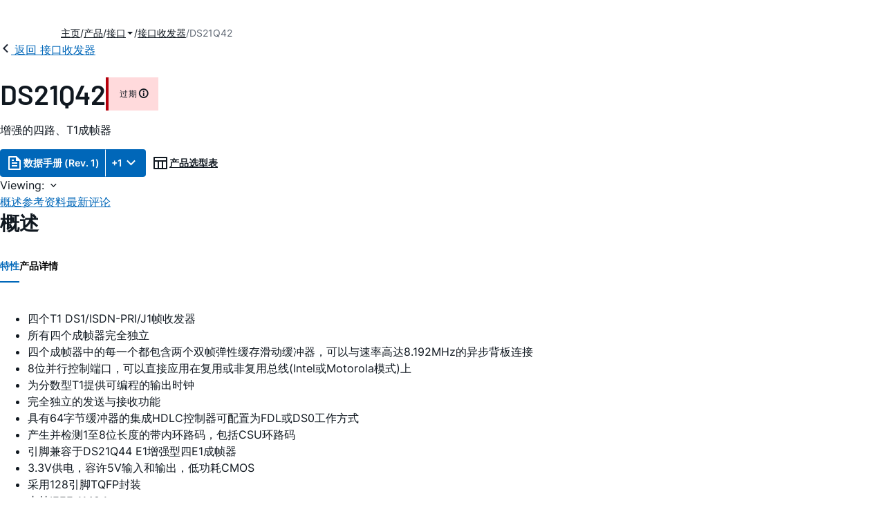

--- FILE ---
content_type: text/html; charset=utf-8
request_url: https://www.analog.com/cn/products/ds21q42.html
body_size: 17847
content:




<!DOCTYPE html>
<html lang="zh">
<head>
    <link rel="preconnect" href="https://aa.analog.com">

    
    


    <link rel="preload" href="https://assets2.analog.com/cms-assets-optimizations/assets/barlow-latin-400-normal.woff" as="font" type="font/woff" crossorigin>
    <link rel="preload" href="https://assets2.analog.com/cms-assets-optimizations/assets/barlow-latin-400-normal.woff2" as="font" type="font/woff2" crossorigin>
    <link rel="preload" href="https://assets2.analog.com/cms-assets-optimizations/assets/barlow-latin-500-normal.woff" as="font" type="font/woff" crossorigin>
    <link rel="preload" href="https://assets2.analog.com/cms-assets-optimizations/assets/barlow-latin-500-normal.woff2" as="font" type="font/woff2" crossorigin>
    <link rel="preload" href="https://assets2.analog.com/cms-assets-optimizations/assets/barlow-latin-600-normal.woff" as="font" type="font/woff" crossorigin>
    <link rel="preload" href="https://assets2.analog.com/cms-assets-optimizations/assets/barlow-latin-600-normal.woff2" as="font" type="font/woff2" crossorigin>
    <link rel="preload" href="https://assets2.analog.com/cms-assets-optimizations/assets/barlow-latin-700-normal.woff" as="font" type="font/woff" crossorigin>
    <link rel="preload" href="https://assets2.analog.com/cms-assets-optimizations/assets/barlow-latin-700-normal.woff2" as="font" type="font/woff2" crossorigin>
    <link rel="preload" href="https://assets2.analog.com/cms-assets-optimizations/assets/inter-latin-400-normal.woff" as="font" type="font/woff" crossorigin>
    <link rel="preload" href="https://assets2.analog.com/cms-assets-optimizations/assets/inter-latin-400-normal.woff2" as="font" type="font/woff2" crossorigin>
    <link rel="preload" href="https://assets2.analog.com/cms-assets-optimizations/assets/inter-latin-500-normal.woff" as="font" type="font/woff" crossorigin>
    <link rel="preload" href="https://assets2.analog.com/cms-assets-optimizations/assets/inter-latin-500-normal.woff2" as="font" type="font/woff2" crossorigin>
    <link rel="preload" href="https://assets2.analog.com/cms-assets-optimizations/assets/inter-latin-600-normal.woff" as="font" type="font/woff" crossorigin>
    <link rel="preload" href="https://assets2.analog.com/cms-assets-optimizations/assets/inter-latin-600-normal.woff2" as="font" type="font/woff2" crossorigin>
    <link rel="preload" href="https://assets2.analog.com/cms-assets-optimizations/assets/inter-latin-700-normal.woff" as="font" type="font/woff" crossorigin>
    <link rel="preload" href="https://assets2.analog.com/cms-assets-optimizations/assets/inter-latin-700-normal.woff2" as="font" type="font/woff2" crossorigin>
    <link rel="preload" href="https://assets2.analog.com/cms-assets-optimizations/assets/remixicon.eot" as="font" type="font/eot" crossorigin>
    <link rel="preload" href="https://assets2.analog.com/cms-assets-optimizations/assets/remixicon.ttf" as="font" type="font/ttf" crossorigin>
    <link rel="preload" href="https://assets2.analog.com/cms-assets-optimizations/assets/remixicon.woff" as="font" type="font/woff" crossorigin>
    <link rel="preload" href="https://assets2.analog.com/cms-assets-optimizations/assets/remixicon.woff2" as="font" type="font/woff2" crossorigin>
    <!-- *** FE html start -->
    <meta charset="utf-8">

                <title>DS21Q42 数据手册和产品信息 | ADI 公司</title>
                    <meta name="robots" content="follow, index" />
                    <meta name="description" content="DS21Q42是DS21Q41B四T1成帧器的增强版。DS21Q42包含四个成帧器，可以通过一个普通的微处理器兼容并行端口配置和读取。每个成帧器由接收成帧器、接收弹性缓存、发送格式器，以及发送弹性缓存组成。DS21Q42中的所有四个成帧器是完全独立的" />
                <meta name="keywords" content="增强型四路T1成帧器">
            <meta http-equiv="X-UA-Compatible" content="IE=edge">
            <meta name="apple-mobile-web-app-capable" content="yes" />
            <meta name="mobile-web-app-capable" content="yes" />
            <meta name="apple-mobile-web-app-status-bar-style" content="black" />
            <meta name="viewport" content="width=device-width, initial-scale=1.0">
            <meta name="referrer" content="no-referrer-when-downgrade" />
                <meta name="breadcrumb" content="ds21q42" />
                        <meta name="yandex-verification" content="86a60d9bcaab43f0" />
                        <meta name="google-site-verification" content="aVOSmh5Dsd1VpzYMM3a_ZvOQcjP9G5GDlvU-atf48ss" />
                        <meta name="baidu-site-verification" content="cSddD8r1N7" />
                        <meta name="msvalidate.01" content="381E86BC7EF76D19F9365D26D8BFCD35" />
                                <link rel="alternate" hreflang=en-US href="https://www.analog.com/en/products/ds21q42.html" />
                                <link rel="alternate" hreflang=zh-Hans-CN href="https://www.analog.com/cn/products/ds21q42.html" />
                                <link rel="alternate" hreflang=ja-JP href="https://www.analog.com/jp/products/ds21q42.html" />
                            <link rel="canonical" href="https://www.analog.com/cn/products/ds21q42.html" />





    <script>!function (e, a, n, t) { var i = e.head; if (i) { if (a) return; var o = e.createElement("style"); o.id = "alloy-prehiding", o.innerText = n, i.appendChild(o), setTimeout(function () { o.parentNode && o.parentNode.removeChild(o) }, t) } }(document, document.location.href.indexOf("adobe_authoring_enabled") !== -1, "body { opacity: 0 !important }", 3000);</script>

    <script type="text/javascript">
        var datalayer = {"device":{"browser":"","type":""},"page":{"details":{"part":{"applicableParts":null,"categories":null,"id":null,"lifeCycle":null,"markets":null,"name":null,"type":null}},"meta":{"breadcrumbs":null,"id":null,"journey":null,"language":null,"pathname":null,"persona":null,"publishDate":null,"title":null,"taxonomy":null,"type":null}},"user":{"cart":{"purchaseID":"","sampleID":"","transactionID":""},"email":"","loggedIn":false,"blocked":false,"memberStatus":false}};
    </script>
    <script src="https://assets.adobedtm.com/bc68b7886092/25785b612092/launch-715705770daf.min.js" async></script>

        <link rel="icon" href="https://www.analog.com/media/favicon/favicon.ico">
        <link rel="apple-touch-icon" href="https://www.analog.com/media/favicon/apple_favicon.png">
        <link rel="apple-touch-icon" sizes="152x152" href="https://www.analog.com/media/favicon/adi-icon-ipad-152x152.png ">
        <link rel="apple-touch-icon" sizes="180x180" href="https://www.analog.com/media/favicon/adi-icon-iphone-retina-180x180.png ">
        <link rel="apple-touch-icon" sizes="167x167" href="https://www.analog.com/media/favicon/adi-icon-ipad-retina-167x167.png ">
        <link href="https://assets2.analog.com/cms-assets/images/images/adi-favicon.svg" rel="shortcut icon" />
    
    <style>
        :root {
            --cta-color: #fff;
            --cta-background: #1c1c1c;
        }
    </style>

    <link rel="stylesheet" type="text/css" href="https://assets2.analog.com/header-footer/index.css" />
    <script src="https://assets2.analog.com/header-footer/index.js" type="module" defer></script>

    <!-- Latest compiled and minified JavaScript -->
        <link rel="stylesheet" href="https://assets2.analog.com/cms-assets-optimizations/css/pdp.min.css">
        <script src="https://assets2.analog.com/cms-assets-optimizations/js/pdp.min.mjs" type="module" defer></script>

    <link rel="stylesheet" href="https://assets2.analog.com/cms-assets-optimizations/css/vendor.min.css">


    <!-- *** FE html end -->

        <script type="application/ld+json">
         [{"@context":"https://schema.org","@type":"Product","@id":"https://www.analog.com/cn/products/ds21q42.html#product","image":["https://www.analog.com/cn/_/media/analog/en/maxim-product/2879.gif?rev=83c35f387e944a04ba433dbf7ebd1a4a"],"name":"DS21Q42","description":"增强的四路、T1成帧器","brand":{"@type":"Brand","name":"Analog Devices"},"manufacturer":{"@type":"Organization","name":"Analog Devices"},"productID":"DS21Q42","mpn":"DS21Q42","category":"接口收发器","url":"https://www.analog.com/cn/products/ds21q42.html","offers":null,"audience":{"@type":"BusinessAudience","audienceType":"Engineers","sameAs":"https://www.wikidata.org/wiki/Q81096"}},{"@context":"https://schema.org","@type":"WebPage","@id":"https://www.analog.com/cn/products/ds21q42.html#webpage","url":"https://www.analog.com/cn/products/ds21q42.html","name":"DS21Q42 - 增强的四路、T1成帧器","isPartOf":{"@type":"Website","@id":"https://www.analog.com#website","url":"https://www.analog.com/zh/index.html","name":"Analog Devices, Inc."},"description":"增强的四路、T1成帧器","mainEntity":{"@id":"https://www.analog.com/cn/products/ds21q42.html#product"}}];
        </script>


<script>(window.BOOMR_mq=window.BOOMR_mq||[]).push(["addVar",{"rua.upush":"false","rua.cpush":"false","rua.upre":"false","rua.cpre":"false","rua.uprl":"false","rua.cprl":"false","rua.cprf":"false","rua.trans":"SJ-961e7718-7e1a-4b32-811d-0dadb5997516","rua.cook":"false","rua.ims":"false","rua.ufprl":"false","rua.cfprl":"false","rua.isuxp":"false","rua.texp":"norulematch","rua.ceh":"false","rua.ueh":"false","rua.ieh.st":"0"}]);</script>
                              <script>!function(a){var e="https://s.go-mpulse.net/boomerang/",t="addEventListener";if("False"=="True")a.BOOMR_config=a.BOOMR_config||{},a.BOOMR_config.PageParams=a.BOOMR_config.PageParams||{},a.BOOMR_config.PageParams.pci=!0,e="https://s2.go-mpulse.net/boomerang/";if(window.BOOMR_API_key="BBYKJ-QTC84-T74CF-8TNKL-DHE3B",function(){function n(e){a.BOOMR_onload=e&&e.timeStamp||(new Date).getTime()}if(!a.BOOMR||!a.BOOMR.version&&!a.BOOMR.snippetExecuted){a.BOOMR=a.BOOMR||{},a.BOOMR.snippetExecuted=!0;var i,_,o,r=document.createElement("iframe");if(a[t])a[t]("load",n,!1);else if(a.attachEvent)a.attachEvent("onload",n);r.src="javascript:void(0)",r.title="",r.role="presentation",(r.frameElement||r).style.cssText="width:0;height:0;border:0;display:none;",o=document.getElementsByTagName("script")[0],o.parentNode.insertBefore(r,o);try{_=r.contentWindow.document}catch(O){i=document.domain,r.src="javascript:var d=document.open();d.domain='"+i+"';void(0);",_=r.contentWindow.document}_.open()._l=function(){var a=this.createElement("script");if(i)this.domain=i;a.id="boomr-if-as",a.src=e+"BBYKJ-QTC84-T74CF-8TNKL-DHE3B",BOOMR_lstart=(new Date).getTime(),this.body.appendChild(a)},_.write("<bo"+'dy onload="document._l();">'),_.close()}}(),"".length>0)if(a&&"performance"in a&&a.performance&&"function"==typeof a.performance.setResourceTimingBufferSize)a.performance.setResourceTimingBufferSize();!function(){if(BOOMR=a.BOOMR||{},BOOMR.plugins=BOOMR.plugins||{},!BOOMR.plugins.AK){var e="false"=="true"?1:0,t="",n="aoizblixhzeva2lomama-f-a7b8e04c3-clientnsv4-s.akamaihd.net",i="false"=="true"?2:1,_={"ak.v":"39","ak.cp":"82680","ak.ai":parseInt("215232",10),"ak.ol":"0","ak.cr":9,"ak.ipv":4,"ak.proto":"h2","ak.rid":"66c91121","ak.r":47358,"ak.a2":e,"ak.m":"a","ak.n":"essl","ak.bpcip":"3.145.144.0","ak.cport":40688,"ak.gh":"23.208.24.234","ak.quicv":"","ak.tlsv":"tls1.3","ak.0rtt":"","ak.0rtt.ed":"","ak.csrc":"-","ak.acc":"","ak.t":"1768841240","ak.ak":"hOBiQwZUYzCg5VSAfCLimQ==sz7sgzOgyHhsttJZUei+1Nv9vQSSEatWAa0GOYuZhWCPi3C9IBur6ncsN+8SCWBG5CaGfrdlOTThOm7F7Y7tANxW0lxnyF7kSaPPo11xUg2RyHvcVfy0nq2Qc0xr/jawq8bnC+A+CmrneXoGOroolYFvQcrNcRoAYgwfdkx0RchQp4KNyLe6pi4U9WJzi5zSccxhiDT3O34ErTivlnukB5Sm5gfi2efRfzLfZ6TD72lojDoWOarhMb5SkZBrAhqCKu+Eyf/nNlAqqjAZ50DH8ShyjV0RyBHGY5ZqAFrSrL+vYteV65whIhN9NpXNYnO65eVt+rBZJhkUPkX8TuUtjGEmghBfknf8TMFX8wSJJOYn91N/44sDiFhh18gEXIY0RwyEwIA0UCrVcHLXxr01arKcd/oVGV4NyMXNdWM42zc=","ak.pv":"663","ak.dpoabenc":"","ak.tf":i};if(""!==t)_["ak.ruds"]=t;var o={i:!1,av:function(e){var t="http.initiator";if(e&&(!e[t]||"spa_hard"===e[t]))_["ak.feo"]=void 0!==a.aFeoApplied?1:0,BOOMR.addVar(_)},rv:function(){var a=["ak.bpcip","ak.cport","ak.cr","ak.csrc","ak.gh","ak.ipv","ak.m","ak.n","ak.ol","ak.proto","ak.quicv","ak.tlsv","ak.0rtt","ak.0rtt.ed","ak.r","ak.acc","ak.t","ak.tf"];BOOMR.removeVar(a)}};BOOMR.plugins.AK={akVars:_,akDNSPreFetchDomain:n,init:function(){if(!o.i){var a=BOOMR.subscribe;a("before_beacon",o.av,null,null),a("onbeacon",o.rv,null,null),o.i=!0}return this},is_complete:function(){return!0}}}}()}(window);</script></head>
<body class="default-device bodyclass" data-comp-prefix="app-js__"  data-show-legacy-div-wrapper="False">

    

    

<!-- #wrapper -->
<div id="wrapper" class="page-wrap">
    <!-- #header -->
    <header>
        <div id="header" class="container-fluid">
            <div class="row">
                <div>
        <adi-header>            
            <adi-account></adi-account>
        </adi-header>
            <adi-menu>
                <adi-cart slot="buttons"></adi-cart>
                <adi-search slot="drawer">
                    <div slot="search"></div>
                    <div slot="results"></div>
                </adi-search>
            </adi-menu>
        <adi-dispatch></adi-dispatch>
</div>
            </div>
        </div>
    </header>
    <!-- /#header -->
    <!-- #content -->
    <main role="main" id="main" tabindex="-1" class="adi__pdp adi__landing">
        <div id="content" class="container-fluid">
            <div class="row">
<div>







<div class="component Global-Breadcrumb">
            <script type="application/ld+json">
            {"@context":"https://schema.org","@type":"BreadcrumbList","itemListElement":[{"@type":"ListItem","position":1,"name":"主页","item":"https://www.analog.com/cn/index.html"},{"@type":"ListItem","position":2,"name":"产品","item":"https://www.analog.com/cn/product-category.html"},{"@type":"ListItem","position":3,"name":"接口","item":"https://www.analog.com/cn/product-category/interface.html"},{"@type":"ListItem","position":4,"name":"接口收发器","item":"https://www.analog.com/cn/product-category/interface-transceivers.html"},{"@type":"ListItem","position":5,"name":"DS21Q42","item":"https://www.analog.com/cn/products/ds21q42.html"}]};
            </script>
    <div class="component-content">
        <!-- Breadcrumb component : start -->

        <article class="breadcrumb app-js__breadcrumb breadcrumb breadcrumb-no-border">

            <div class="breadcrumb__container" aria-label="Breadcrumb" role="navigation">
                            <div class="breadcrumb__container__section body-small">
                                            <a class="breadcrumb__container__section_item text-underline" href="https://www.analog.com/cn/index.html">
                                                <span class="breadcrumb__container__section_item" aria-current="page">主页</span>

                                            </a>



                            </div>
                            <div class="breadcrumb__container__section body-small">
                                            <a class="breadcrumb__container__section_item text-underline" href="https://www.analog.com/cn/product-category.html">
                                                <span class="breadcrumb__container__section_item" aria-current="page">产品</span>
                                            </a>



                            </div>
                            <div class="breadcrumb__container__section body-small">
                                            <a class="breadcrumb__container__section_dropdown-item" href="https://www.analog.com/cn/product-category/interface.html" aria-label="接口">
                                                接口
                                            </a>
<img src="/cn/_/media/project/analogweb/analogweb/reference-design/chevron-bottom-xs.svg?rev=3bc6fd969838464fb5cb0cd54cadc196&amp;la=zh&amp;h=12&amp;w=12&amp;hash=7058E37E0DE3FDF410841B9EC14B9906" class="breadcrumb__dropdown_icon collapsed" alt="dropdown of 接口" tabindex="0" aria-expanded="false" role="button" />                                            <ul class="breadcrumb__dropdown__content d-none" role="list">

                                                        <li role="listitem" data-url=/cn/product-category/a2b-audio-bus.html class="breadcrumb__dropdown__content_item body-small">
                                                            <a href="https://www.analog.com/cn/product-category/a2b-audio-bus.html">A<sup>2</sup>B 音频总线</a>
                                                        </li>
                                                        <li role="listitem" data-url=/cn/product-category/hdmi-video-interface.html class="breadcrumb__dropdown__content_item body-small">
                                                            <a href="https://www.analog.com/cn/product-category/hdmi-video-interface.html">HDMI和视频接口</a>
                                                        </li>
                                                        <li role="listitem" data-url=/cn/product-category/io-expanders.html class="breadcrumb__dropdown__content_item body-small">
                                                            <a href="https://www.analog.com/cn/product-category/io-expanders.html">I/O扩展器</a>
                                                        </li>
                                                        <li role="listitem" data-url=/cn/product-category/rs-232-rs-485-interface.html class="breadcrumb__dropdown__content_item body-small">
                                                            <a href="https://www.analog.com/cn/product-category/rs-232-rs-485-interface.html">RS-232与RS-485接口</a>
                                                        </li>
                                                        <li role="listitem" data-url=/cn/product-category/serdes-gmsl.html class="breadcrumb__dropdown__content_item body-small">
                                                            <a href="https://www.analog.com/cn/product-category/serdes-gmsl.html">SerDes和GMSL</a>
                                                        </li>
                                                        <li role="listitem" data-url=/cn/product-category/flip-flops-logic-gates.html class="breadcrumb__dropdown__content_item body-small">
                                                            <a href="https://www.analog.com/cn/product-category/flip-flops-logic-gates.html">触发器和逻辑门</a>
                                                        </li>
                                                        <li role="listitem" data-url=/cn/product-category/level-translators-buffers.html class="breadcrumb__dropdown__content_item body-small">
                                                            <a href="https://www.analog.com/cn/product-category/level-translators-buffers.html">电平转换器和缓冲区</a>
                                                        </li>
                                                        <li role="listitem" data-url=/cn/product-category/interface-transmitters.html class="breadcrumb__dropdown__content_item body-small">
                                                            <a href="https://www.analog.com/cn/product-category/interface-transmitters.html">接口变送器</a>
                                                        </li>
                                                        <li role="listitem" data-url=/cn/product-category/interface-receivers.html class="breadcrumb__dropdown__content_item body-small">
                                                            <a href="https://www.analog.com/cn/product-category/interface-receivers.html">接口接收器</a>
                                                        </li>
                                                        <li role="listitem" data-url=/cn/product-category/interface-transceivers.html class="breadcrumb__dropdown__content_item body-small">
                                                            <a href="https://www.analog.com/cn/product-category/interface-transceivers.html">接口收发器</a>
                                                        </li>
                                                        <li role="listitem" data-url=/cn/product-category/digital-analog-io.html class="breadcrumb__dropdown__content_item body-small">
                                                            <a href="https://www.analog.com/cn/product-category/digital-analog-io.html">数字和模拟I/O</a>
                                                        </li>
                                                        <li role="listitem" data-url=/cn/product-category/limiting-amplifiers.html class="breadcrumb__dropdown__content_item body-small">
                                                            <a href="https://www.analog.com/cn/product-category/limiting-amplifiers.html">限幅放大器</a>
                                                        </li>
                                                        <li role="listitem" data-url=/cn/product-category/ethernet-transceivers-switches.html class="breadcrumb__dropdown__content_item body-small">
                                                            <a href="https://www.analog.com/cn/product-category/ethernet-transceivers-switches.html">以太网收发器和交换芯片</a>
                                                        </li>
                                                        <li role="listitem" data-url=/cn/product-category/automatic-test-equipment.html class="breadcrumb__dropdown__content_item body-small">
                                                            <a href="https://www.analog.com/cn/product-category/automatic-test-equipment.html">自动测试设备</a>
                                                        </li>


                                            </ul>



                            </div>
                            <div class="breadcrumb__container__section body-small">
                                            <a class="breadcrumb__container__section_item text-underline" href="https://www.analog.com/cn/product-category/interface-transceivers.html">
                                                <span class="breadcrumb__container__section_item" aria-current="page">接口收发器</span>
                                            </a>



                            </div>
                            <div class="breadcrumb__container__section body-small">
DS21Q42


                            </div>

            </div>
        </article>


        <!-- Previous page link component : start -->


        <article class="previous-page-link app-js__previous-page-link">
                        <a class="previous-page-link__link button-small" href="https://www.analog.com/cn/product-category/interface-transceivers.html">
                            <span class="previous-page-link__icon">
<img src="https://www.analog.com/cn/_/media/project/analogweb/analogweb/global/chevron-left-s.png?as=0&amp;dmc=0&amp;iar=0&amp;thn=0&amp;udi=0&amp;rev=c50da4dd134a41a28db3d68c9b26e721&amp;la=zh&amp;h=16&amp;w=16&amp;hash=E836398C9D9EE426A3D1DF4540770C18" class="previous-page-link__arrow-left" height="16" alt="left arrow" width="16" />                            </span>
                            <span class="previous-page-link__label">
返回 接口收发器

                            </span>
                        </a>

        </article>


        <!-- Previous page link component : end -->
        
        <div>


        </div>
    </div>
</div>




    <adi-container compact class="adi__productOverview">
        <div class="adi__spotlight__columns" data-columns="3">
            <div class="adi__spotlight__column adi__spotlight__column--double">
                <header class="adi__productOverview__title">
                    <h1 class="adi__heading--xl">DS21Q42</h1>
                        <span class="adi__badge adi__badge--danger">
                            过期
                            <span data-toggle="popover"
                                  data-content="这个产品系列中的型号已经不存在了。
">
                                <i class="ri-information-line"></i>
                            </span>
                        </span>
                </header>
                        <p>
                            增强的四路、T1成帧器
                        </p>
                                <div class="adi__productOverview__buttons">
                            <div class="adi__buttonGroup adi__buttonGroup--divided">
                                <a class="adi__button adi__button--primary" href="https://www.analog.com/media/en/technical-documentation/data-sheets/DS21Q42.pdf" target="_blank" data-analytics="analytic_headerDataSheetId">
                                    <i class="ri-file-text-line"></i>
                                    数据手册 (Rev. 1)
                                </a>
                                <button class="adi__button adi__button--primary adi__button--drop"
                                        data-toggle="context-menu"
                                        aria-controls="datasheets"
                                        data-position="right"
                                        data-menu-width="parent">
                                    +1
                                    <i class="ri-arrow-down-s-line"></i>
                                </button>
                            </div>
                                            <a class="adi__button adi__button--ghost" href="https://www.analog.com/cn/parametricsearch/2432" target="_blank">
                            
                            <i class="ri-table-line"></i>
                            
                            产品选型表
                        </a>
                </div>
                <div class="adi__productOverview__menu">
                    <button type="button" id="search" class="adi__button adi__button--ghost" aria-label="search">
                        <i class="ri-search-line"></i>
                    </button>
                    <adi-cart></adi-cart>
                </div>
            </div>
            
        </div>
    </adi-container>
    <menu class="adi__contextMenu adi__list adi__list--custom" id="datasheets" hidden>
                        <li class="adi__contextMenu__option adi__list__item adi__list__item--pdf">
                            <span>
                                <a href="https://www.analog.com/media/cn/technical-documentation/data-sheets/2879.pdf" target="_blank" rel="noreferrer">
DS21Q42: 增强的四路、T1成帧器 Data Sheet                                </a>
                                <span class="adi__list__item__subtext">01/01/1900</span>
                                    <a href="#" data-toggle="modal" aria-controls="datasheetInformation">
                                        (产品技术资料帮助）
                                    </a>
                            </span>
                        </li>
    </menu>
        <dialog class="adi__modal" id="datasheetInformation">
            <section class="adi__modal__heading">
                <button type="button"
                        data-toggle="modal"
                        class="adi__button adi__button--ghost adi__button--compact adi__modal__heading__close"
                        aria-label="close">
                    <i class="ri-close-fill"></i>
                </button>
                <div class="adi__modal__heading__title">产品技术资料帮助</div>
            </section>
            <section class="adi__modal__content">
                <p style="margin: 0">
                    <p>ADI公司所提供的资料均视为准确、可靠。但本公司不为用户在应用过程中侵犯任何专利权或第三方权利承担任何责任。技术指标的修改不再另行通知。本公司既没有含蓄的允许，也不允许借用ADI公司的专利或专利权的名义。本文出现的商标和注册商标所有权分别属于相应的公司。</p>
                </p>
            </section>
        </dialog>



<div class="adi__stickyMenu adi__stickyMenu--auto" data-offset="10px" data-sections="overview,documentation,software-resources,hardware-ecosystem,tools-header,evaluation-kit,reference-designs,latest-discussions">
    <div class="adi__stickyMenu__viewing">
        Viewing:
        <i class="ri-arrow-down-s-line"></i>
    </div>
    <div class="adi__stickyMenu__wrapper">
        <menu class="adi__stickyMenu__menu adi__overflowControl"></menu>
    </div>
</div>




    <adi-container class="adi__productDetails adi__spotlight" id="overview">
        <h2 class="adi__heading--medium">概述</h2>
        <div class="adi__spotlight__columns" data-columns="3">
            <div class="adi__spotlight__column adi__spotlight__column--double">
                <section class="adi__tabs adi__tabs--vertical">
                    <div class="adi__tabs__list" role="tablist" data-all="全部">
                            <button type="button"
                                    id="tab-features"
                                    aria-controls="tab-panel-features"
                                    role="tab"
                                    aria-selected="true"
                                    class="adi__tabs__list__tab">
                                特性
                            </button>
                                                    <button type="button"
                                    id="tab-details"
                                    aria-controls="tab-panel-details"
                                    role="tab"
                                    class="adi__tabs__list__tab">
                                产品详情
                            </button>
                                            </div>
                    
                        <div id="tab-panel-features"
                             role="tabpanel"
                             tabindex="0"
                             aria-labelledby="tab-features"
                             class="adi__tabs__panel adi__productDetails__features">
                            <ul>
<li>四个T1 DS1/ISDN-PRI/J1帧收发器
<li>所有四个成帧器完全独立
<li>四个成帧器中的每一个都包含两个双帧弹性缓存滑动缓冲器，可以与速率高达8.192MHz的异步背板连接
<li>8位并行控制端口，可以直接应用在复用或非复用总线(Intel或Motorola模式)上
<li>为分数型T1提供可编程的输出时钟
<li>完全独立的发送与接收功能
<li>具有64字节缓冲器的集成HDLC控制器可配置为FDL或DS0工作方式
<li>产生并检测1至8位长度的带内环路码，包括CSU环路码
<li>引脚兼容于DS21Q44 E1增强型四E1成帧器
<li>3.3V供电，容许5V输入和输出，低功耗CMOS
<li>采用128引脚TQFP封装
<li>支持IEEE 1149.1 
</ul>
                        </div>
                                            <div id="tab-panel-details"
                             role="tabpanel"
                             tabindex="1"
                             aria-labelledby="tab-details"
                             class="adi__tabs__panel">
                            <p>
                                <p>DS21Q42是DS21Q41B四T1成帧器的增强版。DS21Q42包含四个成帧器，可以通过一个普通的微处理器兼容并行端口配置和读取。每个成帧器由接收成帧器、接收弹性缓存、发送格式器，以及发送弹性缓存组成。DS21Q42中的所有四个成帧器是完全独立的，它们不共用帧同步器。每个成帧器的发送和接收端也是完全独立的。四个成帧器中的每一个都具有两个双帧弹性缓存，可以根据需要分别使能或禁用。该器件完全符合所有最新的T1规范，包括ANSI T1.403-1995、ANSI T1.231-1993、AT&T TR 62411 (12-90)、 AT&T TR54016，以及ITU G.704和G.706。</p>
                            </p>
                        </div>
                                    </section>
                


                
                
            </div>
            
                            <div class="adi__productDetails__buttons" aria-hidden="true">
                    <a class="adi__button adi__button--primary" href="https://www.analog.com/media/en/technical-documentation/data-sheets/DS21Q42.pdf" target="_blank">
                        <i class="ri-file-text-line"></i>
                        数据手册 (Rev. 1)
                    </a>

                        <a class="adi__button adi__button--secondary" href="https://www.analog.com/cn/parametricsearch/2432" target="_blank">
                            <i class="adi__icon adi__icon--pstPrimary"></i>
                            产品选型表
                        </a>
                </div>
            <div class="adi__spotlight__column">
                    <div class="adi__productDetails__schematic__wrapper">
                        <button type="button" class="adi__productDetails__schematic" id="schematic" data-toggle="modal" aria-controls="modalDetails">
                            <i class="adi__productDetails__schematic__zoom ri-zoom-in-line"></i>
                                <img src="https://www.analog.com/cn/_/media/analog/en/maxim-product/2879.gif?rev=83c35f387e944a04ba433dbf7ebd1a4a" alt="DS21Q42：功能框图" loading="lazy">
                        </button>

                        
                        <div class="adi__carousel">
                            <button aria-label="previous" type="button" class="adi__button adi__button--ghost adi__carousel__control" data-index="-3">
                                <i class="ri-arrow-left-s-line"></i>
                            </button>
                            <div class="adi__carousel__stage">
                                            <div class="adi__carousel__stage__slide" data-index="0">
                                                <button type="button" aria-label="schematic 1" class="adi__productDetails__thumbs__option adi__productDetails__thumbs__option--active">
                                                    <img src="https://www.analog.com/cn/_/media/analog/en/maxim-product/2879.gif?rev=83c35f387e944a04ba433dbf7ebd1a4a" alt="DS21Q42：功能框图" loading="lazy">
                                                </button>
                                            </div>

                            </div>
                            <button aria-label="next" type="button" class="adi__button adi__button--ghost adi__carousel__control" data-index="3">
                                <i class="ri-arrow-right-s-line"></i>
                            </button>
                            <div class="adi__carousel__progression"></div>
                        </div>
                    </div>
                <adi-snackbar>
                    <article class="adi__productDetails__controls adi__buttonGroup">
                        <button type="button" class="adi__button adi__button--ghost adi__button--compact" data-toggle="modal" aria-controls="saveToMyAnalog" data-analytics="analytics_AddToMyAnalogId">
                            <i class="adi__icon adi__icon--bookmarkPlus"></i>
                            添加至 myAnalog
                        </button>
                        <button type="button" class="adi__button adi__button--ghost adi__button--compact" data-position="left" data-menu-width="parent" data-toggle="context-menu" aria-controls="shareMenu" data-analytics="analytics_ShareId" data-fix-menu-to="parent">
                            <i class="ri-share-forward-line"></i>
                            分享
                        </button>
                        <button type="button" class="adi__button adi__button--ghost adi__button--compact" data-toggle="modal" aria-controls="askQuestionModal" data-analytics="analytics_AskQuestionId">
                            <i class="ri-question-line"></i>
                            提问
                        </button>
                    </article>
                    
                    <menu class="adi__contextMenu adi__shareMenu" id="shareMenu" hidden>
                        <li role="button"
                            class="adi__contextMenu__option"
                            data-type="link"
                            data-success-msg="Copied to clipboard!" data-analytics="analytics_ShareCopyLinkId">
                            复制链接
                        </li>
                        <li role="button" class="adi__contextMenu__option" data-type="email" data-subject="ds21q42|Analog Devices" data-analytics="analytics_ShareSentToEmailId">
                            发送邮箱
                        </li>
                    </menu>
                </adi-snackbar>
            </div>
        </div>
    </adi-container>
    <dialog class="adi__modal adi__modal--fullScreen" id="modalDetails">
        <section class="adi__modal__heading">
            <button type="button"
                    data-toggle="modal"
                    class="adi__button adi__button--ghost adi__button--compact adi__modal__heading__close"
                    aria-label="close">
                <i class="ri-close-fill"></i>
            </button>
            <div class="adi__modal__heading__title">DS21Q42</div>
            <div class="adi__modal__heading__subtitle">增强的四路、T1成帧器</div>
        </section>
        <section class="adi__modal__actions">
            <button type="button"
                    class="adi__button adi__button--ghost" data-analytics="analytics_PartDetailsDownloadId">
                <i class="ri-download-2-line"></i>
                下载
            </button>
            <button type="button"
                    class="adi__button adi__button--ghost" data-analytics="analytics_PartDetailsPrintId">
                <i class="ri-printer-line"></i>
                打印
            </button>
        </section>
        <section class="adi__modal__content">
                <adi-museum>
                            <img src="https://www.analog.com/cn/_/media/analog/en/maxim-product/2879.gif?rev=83c35f387e944a04ba433dbf7ebd1a4a" alt="DS21Q42：功能框图" loading="lazy" />
                </adi-museum>
        </section>
    </dialog>
<div>
    <dialog class="adi__modal adi__saveToMyAnalog" id="saveToMyAnalog">
        <form>
            <section class="adi__modal__heading">
                <button type="button"
                        data-toggle="modal"
                        class="adi__button adi__button--ghost adi__button--compact adi__modal__heading__close"
                        aria-label="close">
                    <i class="ri-close-fill"></i>
                </button>
                <div class="adi__modal__heading__title">
                    <i class="ri-bookmark-line"></i>
                    添加至 myAnalog
                </div>
            </section>
            <div class="adi__saveToMyAnalog__alert"></div>
            <section class="adi__modal__content">
                <p class="adi__saveToMyAnalog__description">
                    将产品添加到myAnalog 的现有项目或新项目中（接收通知）。
                </p>
                <div class="adi__field adi__field--select adi__saveToMyAnalog__target">
                    <label for="saveTo" class="adi__field__label">添加产品至</label>
                    <div class="adi__field__container">
                        <input type="hidden" id="saveTo" name="saveTo" value="products">
                        <button type="button" class="adi__field__container__input" data-toggle="context-menu" aria-controls="saveToOptions">
                            myAnalog 中收藏的产品
                        </button>
                        <menu class="adi__contextMenu adi__field__container__options adi__saveToMyAnalog__options" id="saveToOptions" hidden>
                            <li role="button" data-value="products" class="adi__contextMenu__option">
                                myAnalog 中收藏的产品
                            </li>
                            <li role="button" data-value="new" class="adi__contextMenu__option">
                                <i class="ri-add-line"></i>
                                新项目
                            </li>
                        </menu>
                    </div>
                </div>
                <fieldset class="adi__saveToMyAnalog__newProject">
                    <legend class="adi__saveToMyAnalog__newProject__legend">创建新项目</legend>
                    <div class="adi__field">
                        <label for="newProjectName" class="adi__field__label">产品名称</label>
                        <div class="adi__field__container">
                            <input type="text" id="newProjectName" name="title" class="adi__field__container__input">
                        </div>
                    </div>
                    <div class="adi__field">
                        <label for="newProjectDescription" class="adi__field__label">描述</label>
                        <div class="adi__field__container">
                            <input type="text" id="newProjectDescription" name="description" class="adi__field__container__input">
                        </div>
                    </div>
                </fieldset>
                <div class="adi__field adi__field--toggle">
                    <label for="checkbox-1-2" class="adi__field__label">
                        <input type="checkbox" id="checkbox-1-2">
                        接收所有 PCN/PDN 的产品型号通知
                    </label>
                </div>
            </section>
            <section class="adi__modal__actions">
                <button data-toggle="modal"
                        type="button"
                        class="adi__button adi__button--secondary">
                    取消
                </button>
                <button type="submit" data-artifact-api="["POST", "project/${projectID}/artifact"]"
                        class="adi__button">
                    确认
                </button>
            </section>
        </form>
    </dialog>
</div>    <dialog class="adi__modal adi__modal--fluid adi__askQuestion" id="askQuestionModal">
        <section class="adi__modal__heading">
            <button type="button" data-toggle="modal"
                    class="adi__button adi__button--ghost adi__button--compact adi__modal__heading__close" aria-label="close">
                <i class="ri-close-fill"></i>
            </button>
            <div class="adi__modal__heading__title">提问</div>
        </section>
        <section class="adi__modal__content">
            <adi-container heading="在下面提交您的问题，我们将从 ADI 的知识库中给出最佳答案:"
                           background="blue" theme="dark" class="adi__askQuestion__search">
                <form action="https://ez.analog.com/search" target="_blank">
                    <input type="hidden" name="type" value="support" />
                    <div class="adi__askQuestion__wrapper">
                        <div class="adi__field adi__field--inverse">
                            <div class="adi__field__container">
                                <i class="ri-search-line"></i>
                                <input type="text" name="q" id="text-1" class="adi__field__container__input"
                                       placeholder="搜索我们的技术知识库" required>
                            </div>
                            <div class="adi__field__helperText"></div>
                        </div>
                        <button class="adi__button adi__button--inverse">
                            搜索
                            <i class="ri-share-box-line"></i>
                        </button>
                    </div>
                </form>
            </adi-container>

            <adi-container heading="您可以在其他地方找到帮助">
                <div class="adi__spotlight">
                    <div class="adi__spotlight__columns" data-columns="3">
                        <div class="adi__spotlight__column">
                            <article class="adi__card">
                                <header class="adi__card__header">
                                    支持
                                </header>
                                <main class="adi__card__content">
                                    <p>
                                        ADI 一站式购物体验可以回答您的所有问题
                                    </p>
                                </main>
                                <footer class="adi__card__actions">
                                        <a class="adi__button adi__button--secondary adi__button--fullWidth" href="https://www.analog.com/cn/support.html">
                                            访问 ADI 技术支持页面
                                        </a>
                                </footer>
                            </article>
                        </div>

                        <div class="adi__spotlight__column">
                            <article class="adi__card">
                                <header class="adi__card__header">
                                        <img src="https://www.analog.com/cn/_/media/project/analogweb/analogweb/product/logo.png?rev=e8f5e64e83024c1fabacfe04cdd34f6c" loading="lazy" width="218" height="28" />
                                </header>
                                <main class="adi__card__content">
                                    <p>
                                        在 ADI 论坛寻求帮助
                                    </p>
                                </main>
                                <footer class="adi__card__actions">
                                        <a class="adi__button adi__button--secondary adi__button--fullWidth" href="https://ez.analog.com/cn?lang=cn" target="_blank">
                                            在 EngineerZone 交流
                                            <i class="ri-external-link-line"></i>
                                        </a>
                                </footer>
                            </article>
                        </div>

                        <div class="adi__spotlight__column">
                            <article class="adi__card">
                                <header class="adi__card__header">
                                    FAQs
                                </header>
                                <footer class="adi__card__actions">
                                    <ul>
                                        <li>
                                                <a href="https://www.analog.com/cn/support/customer-service-resources/customer-service/ordering-faqs.html">
                                                    Sales &amp; Ordering FAQs
                                                    <i class="ri-arrow-right-line"></i>
                                                </a>
                                        </li>
                                        <li>
                                        </li>
                                    </ul>
                                </footer>
                            </article>
                        </div>
                    </div>
                </div>
            </adi-container>
        </section>
    </dialog>

    <script type="text/javascript">
    var ecommData = {"countries":[{"key":"United States","value":"US"},{"key":"Afghanistan","value":"AF"},{"key":"Alands Islands","value":"AX"},{"key":"Albania","value":"AL"},{"key":"Algeria","value":"DZ"},{"key":"American Samoa","value":"AS"},{"key":"Andorra","value":"AD"},{"key":"Angola","value":"AO"},{"key":"Anguilla","value":"AI"},{"key":"Antarctica","value":"AQ"},{"key":"Antigua And Barbuda","value":"AG"},{"key":"Argentina","value":"AR"},{"key":"Armenia","value":"AM"},{"key":"Aruba","value":"AW"},{"key":"Australia","value":"AU"},{"key":"Austria","value":"AT"},{"key":"Azerbaijan","value":"AZ"},{"key":"Bahamas","value":"BS"},{"key":"Bahrain","value":"BH"},{"key":"Bangladesh","value":"BD"},{"key":"Barbados","value":"BB"},{"key":"Belarus","value":"BY"},{"key":"Belgium","value":"BE"},{"key":"Belize","value":"BZ"},{"key":"Benin","value":"BJ"},{"key":"Bermuda","value":"BM"},{"key":"Bhutan","value":"BT"},{"key":"Bolivia","value":"BO"},{"key":"Bosnia and Herzegovina","value":"BA"},{"key":"Botswana","value":"BW"},{"key":"Bouvet Island","value":"BV"},{"key":"Brazil","value":"BR"},{"key":"British Indian Ocean Territory","value":"IO"},{"key":"Brunei Darussalam","value":"BN"},{"key":"Bulgaria","value":"BG"},{"key":"Burkina Faso","value":"BF"},{"key":"Burundi","value":"BI"},{"key":"Cambodia","value":"KH"},{"key":"Cameroon","value":"CM"},{"key":"Canada","value":"CA"},{"key":"Cape Verde","value":"CV"},{"key":"Cayman Islands","value":"KY"},{"key":"Central African Republic","value":"CF"},{"key":"Chad","value":"TD"},{"key":"Chile","value":"CL"},{"key":"China","value":"CN"},{"key":"Christmas Island","value":"CX"},{"key":"Cocos Islands","value":"CC"},{"key":"Colombia","value":"CO"},{"key":"Comoros","value":"KM"},{"key":"Congo","value":"CG"},{"key":"Congo, The Democratic Republic of the","value":"CD"},{"key":"Cook Islands","value":"CK"},{"key":"Costa Rica","value":"CR"},{"key":"Cote D'ivoire","value":"CI"},{"key":"Croatia","value":"HR"},{"key":"Cuba","value":"CU"},{"key":"Cyprus","value":"CY"},{"key":"Czech Republic","value":"CZ"},{"key":"Denmark","value":"DK"},{"key":"Djibouti","value":"DJ"},{"key":"Dominica","value":"DM"},{"key":"Dominican Rep.","value":"DO"},{"key":"Ecuador","value":"EC"},{"key":"Egypt","value":"EG"},{"key":"El Salvador","value":"SV"},{"key":"Equatorial Guinea","value":"GQ"},{"key":"Eritrea","value":"ER"},{"key":"Estonia","value":"EE"},{"key":"Ethiopia","value":"ET"},{"key":"Falkland Islands (malvinas)","value":"FK"},{"key":"Faroe Islands","value":"FO"},{"key":"Fiji","value":"FJ"},{"key":"Finland","value":"FI"},{"key":"France","value":"FR"},{"key":"French Guiana","value":"GF"},{"key":"French Polynesia","value":"PF"},{"key":"French Southern Territories","value":"TF"},{"key":"Gabon","value":"GA"},{"key":"Gambia","value":"GM"},{"key":"Georgia","value":"GE"},{"key":"Germany","value":"DE"},{"key":"Ghana","value":"GH"},{"key":"Gibraltar","value":"GI"},{"key":"Greece","value":"GR"},{"key":"Greenland","value":"GL"},{"key":"Grenada","value":"GD"},{"key":"Guadeloupe","value":"GP"},{"key":"Guam","value":"GU"},{"key":"Guatemala","value":"GT"},{"key":"Guernsey","value":"GG"},{"key":"Guinea","value":"GN"},{"key":"Guinea-bissau","value":"GW"},{"key":"Guyana","value":"GY"},{"key":"Haiti","value":"HT"},{"key":"Heard Island and McDonald Islands","value":"HM"},{"key":"Honduras","value":"HN"},{"key":"Hong Kong","value":"HK"},{"key":"Hungary","value":"HU"},{"key":"Iceland","value":"IS"},{"key":"India","value":"IN"},{"key":"Indonesia","value":"ID"},{"key":"Iran","value":"IR"},{"key":"Iraq","value":"IQ"},{"key":"Ireland","value":"IE"},{"key":"Isle of Man","value":"IM"},{"key":"Israel","value":"IL"},{"key":"Italy","value":"IT"},{"key":"Jamaica","value":"JM"},{"key":"Japan","value":"JP"},{"key":"Jersey","value":"JE"},{"key":"Jordan","value":"JO"},{"key":"Kazakhstan","value":"KZ"},{"key":"Kenya","value":"KE"},{"key":"Kiribati","value":"KI"},{"key":"Kuwait","value":"KW"},{"key":"Kyrgyzstan","value":"KG"},{"key":"Laos","value":"LA"},{"key":"Latvia","value":"LV"},{"key":"Lebanon","value":"LB"},{"key":"Lesotho","value":"LS"},{"key":"Liberia","value":"LR"},{"key":"Libya","value":"LY"},{"key":"Liechtenstein","value":"LI"},{"key":"Lithuania","value":"LT"},{"key":"Luxembourg","value":"LU"},{"key":"Macao","value":"MO"},{"key":"Macedonia","value":"MK"},{"key":"Madagascar","value":"MG"},{"key":"Malawi","value":"MW"},{"key":"Malaysia","value":"MY"},{"key":"Maldives","value":"MV"},{"key":"Mali","value":"ML"},{"key":"Malta","value":"MT"},{"key":"Marshall Islands","value":"MH"},{"key":"Martinique","value":"MQ"},{"key":"Mauritania","value":"MR"},{"key":"Mauritius","value":"MU"},{"key":"Mayotte","value":"YT"},{"key":"Mexico","value":"MX"},{"key":"Micronesia, Federated States of","value":"FM"},{"key":"Moldova","value":"MD"},{"key":"Monaco","value":"MC"},{"key":"Mongolia","value":"MN"},{"key":"Montenegro","value":"ME"},{"key":"Montserrat","value":"MS"},{"key":"Morocco","value":"MA"},{"key":"Mozambique","value":"MZ"},{"key":"Myanmar","value":"MM"},{"key":"Namibia","value":"NA"},{"key":"Nauru","value":"NR"},{"key":"Nepal","value":"NP"},{"key":"Netherlands","value":"NL"},{"key":"Netherlands Antilles","value":"AN"},{"key":"New Caledonia","value":"NC"},{"key":"New Zealand","value":"NZ"},{"key":"Nicaragua","value":"NI"},{"key":"Niger","value":"NE"},{"key":"Nigeria","value":"NG"},{"key":"Niue","value":"NU"},{"key":"Norfolk Island","value":"NF"},{"key":"North Korea","value":"KP"},{"key":"Northern Mariana Islands","value":"MP"},{"key":"Norway","value":"NO"},{"key":"Oman","value":"OM"},{"key":"Pakistan","value":"PK"},{"key":"Palau","value":"PW"},{"key":"Panama","value":"PA"},{"key":"Papua New Guinea","value":"PG"},{"key":"Paraguay","value":"PY"},{"key":"Peru","value":"PE"},{"key":"Philippines","value":"PH"},{"key":"Poland","value":"PL"},{"key":"Portugal","value":"PT"},{"key":"Puerto Rico","value":"PR"},{"key":"Qatar","value":"QA"},{"key":"Reunion","value":"RE"},{"key":"Romania","value":"RO"},{"key":"Russian Federation","value":"RU"},{"key":"Rwanda","value":"RW"},{"key":"Saint Helena","value":"SH"},{"key":"Saint Kitts And Nevis","value":"KN"},{"key":"Saint Lucia","value":"LC"},{"key":"Saint Pierre And Miquelon","value":"PM"},{"key":"Saint Vincent And The Grenadines","value":"VC"},{"key":"Samoa","value":"WS"},{"key":"San Marino","value":"SM"},{"key":"Sao Tome And Principe","value":"ST"},{"key":"Saudi Arabia","value":"SA"},{"key":"Senegal","value":"SN"},{"key":"Serbia","value":"RS"},{"key":"Seychelles","value":"SC"},{"key":"Sierra Leone","value":"SL"},{"key":"Singapore","value":"SG"},{"key":"Slovakia","value":"SK"},{"key":"Slovenia","value":"SI"},{"key":"Solomon Islands","value":"SB"},{"key":"Somalia","value":"SO"},{"key":"South Africa","value":"ZA"},{"key":"South Georgia And The South Sandwich Islands","value":"GS"},{"key":"South Korea","value":"KR"},{"key":"Spain","value":"ES"},{"key":"Sri Lanka","value":"LK"},{"key":"Sudan","value":"SD"},{"key":"Suriname","value":"SR"},{"key":"Svalbard and Jan Mayen","value":"SJ"},{"key":"Swaziland","value":"SZ"},{"key":"Sweden","value":"SE"},{"key":"Switzerland","value":"CH"},{"key":"Syria","value":"SY"},{"key":"Taiwan","value":"TW"},{"key":"Tajikistan","value":"TJ"},{"key":"Tanzania","value":"TZ"},{"key":"Thailand","value":"TH"},{"key":"Timor-Leste","value":"TL"},{"key":"Togo","value":"TG"},{"key":"Tokelau","value":"TK"},{"key":"Tonga Islands","value":"TO"},{"key":"Trinidad And Tobago","value":"TT"},{"key":"Tunisia","value":"TN"},{"key":"Turkey","value":"TR"},{"key":"Turkmenistan","value":"TM"},{"key":"Turks And Caicos Islands","value":"TC"},{"key":"Tuvalu","value":"TV"},{"key":"Uganda","value":"UG"},{"key":"Ukraine","value":"UA"},{"key":"United Arab Emirates","value":"AE"},{"key":"United Kingdom","value":"GB"},{"key":"United States Minor Outlying Islands","value":"UM"},{"key":"Uruguay","value":"UY"},{"key":"Uzbekistan","value":"UZ"},{"key":"Vanuatu","value":"VU"},{"key":"Venezuela","value":"VE"},{"key":"Vietnam","value":"VN"},{"key":"Virgin Islands, British","value":"VG"},{"key":"Virgin Islands, U.S.","value":"VI"},{"key":"Wallis,futuna","value":"WF"},{"key":"Western Sahara","value":"EH"},{"key":"Yugoslavia","value":"YU"},{"key":"Zambia","value":"ZM"},{"key":"Zimbabwe","value":"ZW"}],"buyFilters":[],"evalFilters":[],"labels":null,"buyModels":[],"buyParameters":["supplier","stockInfo","packageType","unitPricing"],"buySortable":["packageType"],"evalModels":[],"evalParameters":["supplier","stockInfo","unitQuantity","listPrice"],"evalSortable":["model","rohs"],"softwareModels":[],"softwareParameters":["description","supplier","listPrice"],"softwareFilters":[],"softwareSortable":["model","rohs"],"ModelJsonObject":null,"LabelsLists":null,"circuitModels":[],"circuitParameters":["description","availableModels"],"circuitFilters":[],"circuitSortable":[],"description":null,"ManufacturerType":"","generic":"ds21q42","GenericCode":""};
    </script>




        <hr>
        <adi-container class="adi__productResources adi__spotlight" id="documentation">
            <h2 class="adi__heading--medium">参考资料</h2>

            <div class="adi__spotlight__columns" data-columns="3">
                <div class="adi__spotlight__column adi__spotlight__column--double">
                        <section class="adi__tabs adi__tabs--vertical">
                            <div class="adi__tabs__list" role="tablist" data-all="全部">
                                    <button type="button"
                                            id="tab-technical-documents"
                                            aria-controls="tab-panel-technical-documents"
                                            role="tab"
                                            aria-selected="true"
                                            class="adi__tabs__list__tab"
                                            data-count="15">
                                        技术文档
                                    </button>
                                                                                                                            </div>
                            
                                <div id="tab-panel-technical-documents"
                                     role="tabpanel"
                                     tabindex="0"
                                     aria-labelledby="tab-technical-documents"
                                     class="adi__tabs__panel">
                                            <section class="adi__productResources__category">
                                                <h3 class="adi__heading--xs">
                                                    数据手册
                                                    <small>2</small>
                                                </h3>

                                                                <ul class="adi__list adi__list--custom">
                                                                    <li class="adi__productResources__category__resource adi__list__item adi__list__item--pdf">
                                                                        <a href="https://www.analog.com/media/en/technical-documentation/data-sheets/DS21Q42.pdf" target="_blank">
                                                                            DS21Q42: Enhanced Quad T1 Framer Data Sheet (Rev.1)
                                                                        </a>
                                                                        <span class="adi__productResources__category__resource__meta">06/26/2002</span>

                                                                                                                                            </li>
                                                                </ul>
                                                                <ul class="adi__list adi__list--custom">
                                                                    <li class="adi__productResources__category__resource adi__list__item adi__list__item--pdf">
                                                                        <a href="https://www.analog.com/media/cn/technical-documentation/data-sheets/2879.pdf" target="_blank">
                                                                            DS21Q42: 增强的四路、T1成帧器 Data Sheet
                                                                        </a>
                                                                        <span class="adi__productResources__category__resource__meta">01/01/1900</span>

                                                                                                                                            </li>
                                                                </ul>
                                            </section>
                                                <div class="section-seperator"></div>
                                            <section class="adi__productResources__category">
                                                <h3 class="adi__heading--xs">
                                                    可靠性数据
                                                    <small>1</small>
                                                </h3>

                                                                    <ul class="adi__list adi__list--custom">
                                                                        <li class="adi__productResources__category__resource adi__list__item adi__list__item--pdf">
                                                                            <a href="https://www.analog.com/media/en/technical-documentation/reliability-data/ds21q42.pdf" target="_blank">
                                                                                DS21Q42 Reliability Data
                                                                            </a>
                                                                            <span class="adi__productResources__category__resource__meta">01/12/2023</span>
                                                                                                                                                    </li>
                                                                    </ul>
                                            </section>
                                                <div class="section-seperator"></div>
                                            <section class="adi__productResources__category">
                                                <h3 class="adi__heading--xs">
                                                    应用笔记
                                                    <small>2</small>
                                                </h3>

                                                                    <ul class="adi__list adi__list--custom">
                                                                        <li class="adi__productResources__category__resource adi__list__item adi__list__item--url">
                                                                            <a href="https://www.analog.com/en/resources/app-notes/ds21q42-vs-ds21q41b.html" target="_blank">
                                                                                DS21Q42 vs. DS21Q41B
                                                                            </a>
                                                                            <span class="adi__productResources__category__resource__meta">03/29/2001</span>
                                                                                                                                                    </li>
                                                                    </ul>
                                                                    <ul class="adi__list adi__list--custom">
                                                                        <li class="adi__productResources__category__resource adi__list__item adi__list__item--url">
                                                                            <a href="https://www.analog.com/en/resources/app-notes/ds21q4x-ds215x-and-ds21x5y-test-registers.html" target="_blank">
                                                                                DS21Q4x, DS215x, and DS21x5y Test Registers
                                                                            </a>
                                                                            <span class="adi__productResources__category__resource__meta">03/29/2001</span>
                                                                                                                                                    </li>
                                                                    </ul>
                                            </section>
                                                <div class="section-seperator"></div>
                                            <section class="adi__productResources__category">
                                                <h3 class="adi__heading--xs">
                                                    设计笔记
                                                    <small>8</small>
                                                </h3>

                                                                    <ul class="adi__list adi__list--custom">
                                                                        <li class="adi__productResources__category__resource adi__list__item adi__list__item--url">
                                                                            <a href="https://www.analog.com/cn/resources/design-notes/telecom-application-notes-index.html" target="_blank">
                                                                                Telecom Application Notes Index
                                                                            </a>
                                                                            <span class="adi__productResources__category__resource__meta">08/10/2001</span>
                                                                                                                                                    </li>
                                                                    </ul>
                                                                    <ul class="adi__list adi__list--custom">
                                                                        <li class="adi__productResources__category__resource adi__list__item adi__list__item--url">
                                                                            <a href="https://www.analog.com/cn/resources/design-notes/programming-and-controlling-the-fdl-on-ds2141a-ds2151.html" target="_blank">
                                                                                Programming and Controlling the FDL on DS2141A, DS2151
                                                                            </a>
                                                                            <span class="adi__productResources__category__resource__meta">05/11/2001</span>
                                                                                                                                                    </li>
                                                                    </ul>
                                                                    <ul class="adi__list adi__list--custom">
                                                                        <li class="adi__productResources__category__resource adi__list__item adi__list__item--url">
                                                                            <a href="https://www.analog.com/cn/resources/design-notes/hdlc-configuration-of-framers-and-transceivers.html" target="_blank">
                                                                                HDLC Configuration of Framers and Transceivers
                                                                            </a>
                                                                            <span class="adi__productResources__category__resource__meta">09/10/2002</span>
                                                                                                                                                    </li>
                                                                    </ul>
                                                                    <ul class="adi__list adi__list--custom">
                                                                        <li class="adi__productResources__category__resource adi__list__item adi__list__item--url">
                                                                            <a href="https://www.analog.com/cn/resources/design-notes/j1-japanese-standards.html" target="_blank">
                                                                                J1 Japanese Standards
                                                                            </a>
                                                                            <span class="adi__productResources__category__resource__meta">09/04/2002</span>
                                                                                                                                                    </li>
                                                                    </ul>
                                                                    <ul class="adi__list adi__list--custom">
                                                                        <li class="adi__productResources__category__resource adi__list__item adi__list__item--url">
                                                                            <a href="https://www.analog.com/cn/resources/design-notes/interleaved-bus-operation.html" target="_blank">
                                                                                Interleaved Bus Operation
                                                                            </a>
                                                                            <span class="adi__productResources__category__resource__meta">03/20/2006</span>
                                                                                                                                                    </li>
                                                                    </ul>
                                                        <div id="设计笔记">
                                                                    <ul class="adi__list adi__list--custom">
                                                                        <li class="adi__productResources__category__resource adi__list__item adi__list__item--url">
                                                                            <a href="https://www.analog.com/cn/resources/design-notes/t1e1-framer-initialization-and-programming.html" target="_blank">
                                                                                T1/E1 Framer Initialization and Programming
                                                                            </a>
                                                                            <span class="adi__productResources__category__resource__meta">08/10/2001</span>
                                                                                                                                                    </li>
                                                                    </ul>
                                                                    <ul class="adi__list adi__list--custom">
                                                                        <li class="adi__productResources__category__resource adi__list__item adi__list__item--url">
                                                                            <a href="https://www.analog.com/cn/resources/design-notes/interfacing-to-the-fractional-t1-and-e1.html" target="_blank">
                                                                                Interfacing to the Fractional T1 and E1
                                                                            </a>
                                                                            <span class="adi__productResources__category__resource__meta">05/04/2001</span>
                                                                                                                                                    </li>
                                                                    </ul>
                                                                    <ul class="adi__list adi__list--custom">
                                                                        <li class="adi__productResources__category__resource adi__list__item adi__list__item--url">
                                                                            <a href="https://www.analog.com/cn/resources/design-notes/d4-framing-and-signaling.html" target="_blank">
                                                                                D4 Framing and Signaling
                                                                            </a>
                                                                            <span class="adi__productResources__category__resource__meta">08/10/2001</span>
                                                                                                                                                    </li>
                                                                    </ul>
                                                        </div>
                                                        <button class="adi__collapse adi__button adi__button--ghost"
                                                                aria-expanded="false"
                                                                aria-controls="设计笔记"
                                                                aria-label="更多"
                                                                data-label-expanded="收起"
                                                                data-label-collapsed="更多">
                                                            <i class="ri-arrow-down-s-line adi__collapse__caret"></i>
                                                        </button>
                                            </section>
                                                <div class="section-seperator"></div>
                                            <section class="adi__productResources__category">
                                                <h3 class="adi__heading--xs">
                                                    技术文章
                                                    <small>2</small>
                                                </h3>

                                                                    <ul class="adi__list adi__list--custom">
                                                                        <li class="adi__productResources__category__resource adi__list__item adi__list__item--url">
                                                                            <a href="https://www.analog.com/cn/resources/technical-articles/ds21352552-ds2151-ds2152-ds2141a-ds21q42-programming-slc96.html" target="_blank">
                                                                                DS21352/552, DS2151, DS2152, DS2141A, DS21Q42 Programming SLC-96
                                                                            </a>
                                                                            <span class="adi__productResources__category__resource__meta">05/31/2001</span>
                                                                                                                                                    </li>
                                                                    </ul>
                                                                    <ul class="adi__list adi__list--custom">
                                                                        <li class="adi__productResources__category__resource adi__list__item adi__list__item--url">
                                                                            <a href="https://www.analog.com/cn/resources/technical-articles/switching-frame-mode-in-live-t1-systemsrn.html" target="_blank">
                                                                                Switching Frame Mode In Live T1 Systems
                                                                            </a>
                                                                            <span class="adi__productResources__category__resource__meta">09/16/2003</span>
                                                                                                                                                    </li>
                                                                    </ul>
                                            </section>
                                                                    </div>
                                                                                                            </section>
                </div>
                



    <div class="adi__spotlight__column">
        <div class="adi__rail">
                    <article class="adi__card">
                        <header class="adi__card__header">
                            数据手册
                        </header>
                        <main class="adi__card__content">
                                <p>
                                    这是最新版本的数据手册
                                </p>
                        </main>
                            <footer class="adi__card__actions">
                                <a class="adi__button adi__button--primary adi__button--fullWidth" href="https://www.analog.com/media/en/technical-documentation/data-sheets/DS21Q42.pdf" target="_blank" data-analytics="analytic_footerDataSheetId">
                                    <i class="ri-file-text-line"></i>数据手册 (Rev. 1)
                                </a>
                            </footer>
                    </article>
        </div>
    </div>
            </div>
        </adi-container>
    <dialog class="adi__modal adi__modal--fullScreen adi__modal--video adi__productResources__video" id="videoModal" aria-modal="false">
        <section class="adi__modal__heading">
            <button type="button" data-toggle="modal"
                    class="adi__button adi__button--ghost adi__button--compact adi__modal__heading__close" aria-label="close">
                <i class="ri-close-fill"></i>
            </button>
            <div class="adi__modal__heading__title adi__videoModal__title"></div>
            <div class="adi__modal__heading__subtitle adi__videoModal__subtitle"></div>
        </section>
        <section class="adi__modal__content adi__videoModal__content">
            <adi-video></adi-video>
        </section>
        <section class="adi__modal__actions">
            <a class="adi__button adi__button--compact adi__button--ghost" href=#>
                了解更多
                <i class="ri-arrow-right-line"></i>
            </a>
            
                <a class="adi__button adi__button--compact" href="#" hidden>
                    查看专辑
                </a>
            <button type="button"
                    class="adi__button adi__button--compact adi__button--ghost"
                    data-toggle="modal"
                    aria-controls="saveVideoToMyAnalog">
                <i class="adi__icon adi__icon--bookmarkPlus"></i>
                添加至 myAnalog
            </button>
            <button type="button"
                    class="adi__button adi__button--compact adi__button--ghost"
                    data-toggle="context-menu"
                    aria-controls="shareVideo">
                <i class="ri-share-forward-line"></i>
                分享
            </button>
        </section>
        <div class="adi__saveToMyAnalog__alert"></div>
    </dialog>
    <dialog class="adi__modal adi__saveToMyAnalog" id="saveVideoToMyAnalog">
        <form>
            <section class="adi__modal__heading">
                <button type="button"
                        data-toggle="modal"
                        class="adi__button adi__button--ghost adi__button--compact adi__modal__heading__close"
                        aria-label="close">
                    <i class="ri-close-fill"></i>
                </button>
                <div class="adi__modal__heading__title">
                    <i class="ri-bookmark-line"></i>
                    添加至 myAnalog
                </div>
            </section>
            <div class="adi__saveToMyAnalog__alert"></div>
            <section class="adi__modal__content">
                <p class="adi__saveToMyAnalog__description">
                    Add media to the Resources section of myAnalog, to an existing project or to a new project.
                </p>
                <div class="adi__field adi__field--select adi__saveToMyAnalog__target">
                    <label for="saveTo" class="adi__field__label">Add media to</label>
                    <div class="adi__field__container">
                        <input type="hidden" id="saveTo" name="saveTo" value="resources">
                        <button type="button" class="adi__field__container__input" data-toggle="context-menu" aria-controls="saveVideoToOptions">
                            Resources on myAnalog
                        </button>
                        <menu class="adi__contextMenu adi__field__container__options adi__saveToMyAnalog__options" id="saveVideoToOptions" hidden>
                            <li role="button" data-value="products" class="adi__contextMenu__option">
                                Resources on myAnalog
                            </li>
                            <li role="button" data-value="new" class="adi__contextMenu__option">
                                <i class="ri-add-line"></i>
                                新项目
                            </li>
                        </menu>
                    </div>
                </div>
                <fieldset class="adi__saveToMyAnalog__newProject">
                    <legend class="adi__saveToMyAnalog__newProject__legend">创建新项目</legend>
                    <div class="adi__field">
                        <label for="newProjectName" class="adi__field__label">产品名称</label>
                        <div class="adi__field__container">
                            <input type="text" id="newProjectName" name="title" class="adi__field__container__input">
                        </div>
                    </div>
                    <div class="adi__field">
                        <label for="newProjectDescription" class="adi__field__label">描述</label>
                        <div class="adi__field__container">
                            <input type="text" id="newProjectDescription" name="description" class="adi__field__container__input">
                        </div>
                    </div>
                </fieldset>
                <div class="adi__field adi__field--toggle">
                    <label for="checkbox-1-2" class="adi__field__label">
                        <input type="checkbox" id="checkbox-1-2">
                        接收所有 PCN/PDN 的产品型号通知
                    </label>
                </div>
            </section>
            <section class="adi__modal__actions">
                <button data-toggle="modal"
                        type="button"
                        class="adi__button adi__button--secondary">
                    取消
                </button>
                <button type="submit" data-artifact-api="["POST", "project/${projectID}/artifact"]"
                        class="adi__button">
                    确认
                </button>
            </section>
        </form>
    </dialog>
    <menu class="adi__contextMenu adi__shareMenu adi__productResources__share" id="shareVideo" hidden>
        <li role="button" class="adi__contextMenu__option" data-type="link" data-success-msg="Copied to clipboard!">
            复制链接
        </li>
        <li role="button" class="adi__contextMenu__option" data-type="email">
            发送邮箱
        </li>
    </menu>

















        <adi-container class="adi__latestDiscussions adi__spotlight" id="latest-discussions">
            <h2 class="adi__heading--medium">最新评论</h2>
            <div class="adi__spotlight__columns" data-columns="3">
                <div class="adi__spotlight__column adi__spotlight__column--double">
                    <section class="adi__latestDiscussions__noData">
                        <p>
                            需要发起讨论吗？ 没有关于 DS21Q42的相关讨论？是否需要发起讨论？
                        </p>
                            <a class="adi__button adi__button--secondary adi__button" href="https://ez.analog.com/">
                                在EngineerZone&#174;上发起讨论
                                <i class="ri-arrow-right-line"></i>
                            </a>
                    </section>
                    <div class="adi__productDetails__controls__stop-sentinel" aria-hidden="true"></div>
                </div>
            </div>
        </adi-container>

    <adi-container class="adi__recentlyViewed adi__spotlight" background="gray">
        <h2 class="adi__heading--large">近期浏览</h2>
        <div class="adi__spotlight__columns">
            <div class="adi__spotlight__column adi__spotlight__column--double">
                <template>
                    <a class="adi__card adi__card--compact" href="#">
                        <div class="adi__card__header"></div>
                        <div class="adi__card__content">
                            <div class="adi__badge--borderless adi__badge adi__badge--compact adi__badge--mini">
                                <i class="ri-information-line"></i>
                            </div>
                        </div>
                        <div class="adi__card__content"></div>
                        <div class="adi__card__actions">
                            <div class="adi__button adi__button--ghost adi__button--compact adi__button--icon">
                                <i class="ri-arrow-right-line"></i>
                            </div>
                        </div>
                    </a>
                </template>
                <div class="adi__carousel">
                    <button aria-label="previous"
                            type="button"
                            class="adi__button adi__button--ghost adi__carousel__control"
                            data-index="-1">
                        <i class="ri-arrow-left-s-line"></i>
                    </button>
                    <div class="adi__carousel__stage">
                        <div class="adi__carousel__stage__slide"></div>
                        <div class="adi__carousel__stage__slide"></div>
                    </div>
                    <button aria-label="next"
                            type="button"
                            class="adi__button adi__button--ghost adi__carousel__control"
                            data-index="1">
                        <i class="ri-arrow-right-s-line"></i>
                    </button>
                    <div class="adi__carousel__progression"></div>
                </div>
            </div>
        </div>
    </adi-container>

    <script type="text/javascript">

    var analyticsObject = {"pageInformation":{"pageName":"DS21Q42","itemId":"6f046bb7-cb02-4c78-b74c-8217aa2576bf","pageUrl":"https://www.analog.com/cn/products/ds21q42.html","pageCategory":"Product Item","previousPageUrl":null,"pageType":"Product Item","isProduct":true}};
    </script>
    <script>
        let userLoggedState = false;
        try {
            const savedAuthToken = localStorage.getItem('active-tokens');
            if (savedAuthToken) {
                const activeTokenObject = JSON.parse(savedAuthToken);
                if (activeTokenObject && activeTokenObject['my'] && activeTokenObject['my']['token']) {
                    var base64Url = activeTokenObject['my']['token'].split('.')[1]
                    var base64 = base64Url.replace(/-/g, '+').replace(/_/g, '/');
                    var jsonPayload = decodeURIComponent(
                        atob(base64)
                            .split('')
                            .map(function (c) {
                                return '%' + ('00' + c.charCodeAt(0).toString(16)).slice(-2);
                            })
                            .join('')
                    )
                }
                const decodedToken = JSON.parse(jsonPayload)
                const currentTimestamp = Math.floor(Date.now() / 1000);
                if (!(decodedToken.exp && currentTimestamp > decodedToken.exp)) {
                    userLoggedState = true;
                }
            } else {
                const tempAuthStatusKey = 'isAuthenticated';
                const cookies = document.cookie.split( '; ' );
                const cookieOptions = 'domain=.analog.com; path=/; secure;';
	            const tempAuthStatus = cookies.find( ( cookie ) => cookie.includes( tempAuthStatusKey ) )
                                             ?.slice( ( tempAuthStatusKey.length + 1 ) ) || null;
        	    
        	    // Updating 'isLoggedIn' only for the first page visit post login redirect
        	    if ( tempAuthStatus ) {
            		userLoggedState = tempAuthStatus === 'true';

                    // Delete 'isAuthenticated' cookie
                    document.cookie = `${tempAuthStatusKey}=; expires=${new Date().toUTCString()}; ${cookieOptions}`;
        	    }
        	}
        }
        catch (error) {
            console.log(error)
        }
        const localAnalyticsObject = window.analyticsObject;

        if (localAnalyticsObject && localAnalyticsObject?.pageInformation) {
            const isPDPPage = localAnalyticsObject?.pageInformation?.isProduct || false;
            const pageViewObject = {
				"event": "pageview"
			};

            let commonBreadCrumb = '';
            const breadcrumbListSections = document.querySelectorAll('.breadcrumb__container__section');
            breadcrumbListSections?.forEach((DomElement, indexOfDomElement) => {
                const itemText = DomElement.querySelector(".breadcrumb__container__section_item")
                const dropdownText = DomElement.querySelector(".breadcrumb__container__section_dropdown-item")
                let breadcrumbText = "";
                if (itemText) {
                    breadcrumbText = ((indexOfDomElement === 0) ? "" : (breadcrumbText + "|")) + itemText.textContent.trim();
                } else if (dropdownText) {
                    breadcrumbText = ((indexOfDomElement === 0) ? "" : (breadcrumbText + "|")) + dropdownText.textContent.trim();
                } else {
                    breadcrumbText = ((indexOfDomElement === 0) ? "" : (breadcrumbText + "|")) + DomElement.textContent.trim();
                }
                commonBreadCrumb = commonBreadCrumb + breadcrumbText;
            });
            if (isPDPPage) {
                const productLifeCycle = document.querySelector('.recently-viewed-flag');
                pageViewObject.productInfo = {
                    eventName: 'Product View',
                    productListItems: []
                };
                pageViewObject.productInfo.productListItems.push({
                    productLifeCycle: productLifeCycle ? productLifeCycle.textContent.trim().toUpperCase() : '',
                    productBreadCrumb: '',
                    SKU: ''
                })
                pageViewObject.productInfo.productListItems[0].productBreadCrumb = commonBreadCrumb;
                pageViewObject.productInfo.productListItems[0].SKU = commonBreadCrumb.split("|").reverse()[0];
            } else {
                pageViewObject.productInfo = {};
            }
            const url = localAnalyticsObject?.pageInformation?.pageUrl
            let previousPageName = localAnalyticsObject?.pageInformation?.previousPageUrl;
            if (previousPageName) {
                previousPageName = previousPageName.split('.html')[0];
                previousPageName = previousPageName.split('/').reverse()[0];
            }
            const category = url?.split('/');
            category.shift();
            category.splice(0, 2);
            pageViewObject.pageInfo = {
                "pageName": localAnalyticsObject?.pageInformation?.pageName,
                "pageCategory": localAnalyticsObject?.pageInformation?.pageCategory,
                "pageURL": localAnalyticsObject?.pageInformation?.pageUrl,
                "pageType": localAnalyticsObject?.pageInformation?.pageType,
                "pageBreadCrumb": commonBreadCrumb,
                "previousPageName": previousPageName,
                "previousPageUrl": localAnalyticsObject?.pageInformation?.previousPageUrl,
                "pageEvents": '',
                "siteSection1": category[1],
                "siteSection2": category[2] ? category[2] : '',
                "siteSection3": category[3] ? category[3] : '',
                "siteSection4": category[4] ? category[4] : '',
                "siteSection5": category[5] ? category[5] : '',
                "sitecoreItemID": localAnalyticsObject?.pageInformation?.itemId
            };
            pageViewObject.siteInfo = {
                "siteLanguage": category[0]
            };
            pageViewObject.userInfo = {
                "userType": '',
                "isLoggedIn": userLoggedState
            }
            window.adobeDataLayer = window.adobeDataLayer || [];
            window.adobeDataLayer.push(pageViewObject);
			window.adobeDataLayer.reverse();
            console.log(window.adobeDataLayer);
        }
    </script>


</div>

            </div>
        </div>
    </main>
    <!-- /#content -->
    <!-- #footer -->
    <footer role="contentinfo">
        <div id="footer" class="container-fluid">
            <div class=" row">
                <div>
        <adi-footer></adi-footer>
</div>
            </div>
        </div>
    </footer>
    <!-- /#footer -->
</div>
<!-- /#wrapper -->


    



<script type="text/javascript"  src="/vgClI1CgJ5qoL/Nqy/o_5E0zFBsS8/k1J9w6QmLVVzGDOkz7/I0J6RQ/Vwd/8XzE5E18B"></script></body>
</html>


--- FILE ---
content_type: application/javascript
request_url: https://www.analog.com/vgClI1CgJ5qoL/Nqy/o_5E0zFBsS8/k1J9w6QmLVVzGDOkz7/I0J6RQ/Vwd/8XzE5E18B
body_size: 171761
content:
(function(){if(typeof Array.prototype.entries!=='function'){Object.defineProperty(Array.prototype,'entries',{value:function(){var index=0;const array=this;return {next:function(){if(index<array.length){return {value:[index,array[index++]],done:false};}else{return {done:true};}},[Symbol.iterator]:function(){return this;}};},writable:true,configurable:true});}}());(function(){Sv();rms();F7s();var E9=function(QR,jf){return QR in jf;};var Dg=function(){return cR.apply(this,[Eh,arguments]);};var PR=function(){return Pm.apply(this,[AS,arguments]);};var Lg=function xc(m9,nR){'use strict';var Sp=xc;switch(m9){case tT:{var LG=nR[YW];var OR=nR[DT];var sM=nR[E5];cj.push(z7);try{var Pq=cj.length;var PF=IR(DT);var wf;return wf=Ap(kh,[vx(typeof r1()[Yn(GZ)],Nc('',[][[]]))?r1()[Yn(gm)](DM,sg):r1()[Yn(I7)](LM,Fj),XR()[t9(n2)].apply(null,[vR,GZ,hG,fX,n2,IR({})]),zp()[KX(Jj)](cq,A7),LG.call(OR,sM)]),cj.pop(),wf;}catch(Oj){cj.splice(pj(Pq,Bm),Infinity,z7);var zm;return zm=Ap(kh,[vx(typeof r1()[Yn(IF)],'undefined')?r1()[Yn(gm)].call(null,DM,sg):r1()[Yn(I7)](BM,jM),Z1(typeof p1()[Cp(Ij)],'undefined')?p1()[Cp(s2)].apply(null,[dp,Kc,Qn,s2]):p1()[Cp(Jj)].apply(null,[rj,dR,Mf,Kf]),zp()[KX(Jj)](cq,A7),Oj]),cj.pop(),zm;}cj.pop();}break;case gz:{return this;}break;case Ll:{return this;}break;case Vv:{var S7=nR[YW];return typeof S7;}break;case HS:{var Jp=nR[YW];var kg=nR[DT];var RR=nR[E5];return Jp[kg]=RR;}break;case cv:{var vj=nR[YW];var Fp;cj.push(HR);return Fp=vj&&Yg(XR()[t9(I7)](HX,NR,tq,gn,RG,Wj),typeof At[w9()[Y9(L1)](rg,mG,Jf,fG,n2,Dx)])&&Z1(vj[zp()[KX(L1)](Kq,Kf)],At[w9()[Y9(L1)].call(null,rg,mG,kG,ng,n2,IR(IR(L1)))])&&vx(vj,At[w9()[Y9(L1)](rg,mG,jZ,WG,n2,kx)][r1()[Yn(ng)](Qq,xj)])?Qj()[cn(Dx)].apply(null,[vf,df,Gx,px]):typeof vj,cj.pop(),Fp;}break;case Hl:{return this;}break;case Ot:{var Dq=nR[YW];cj.push(M1);var CR;return CR=Ap(kh,[zp()[KX(DG)](Tc,Ig),Dq]),cj.pop(),CR;}break;case kh:{var v7=nR[YW];var DX=nR[DT];var KG=nR[E5];cj.push(nf);v7[DX]=KG[p1()[Cp(mn)](Ym,Uq,vf,L1)];cj.pop();}break;case Ik:{var zf=nR[YW];var N1=nR[DT];var M7=nR[E5];cj.push(bq);try{var w1=cj.length;var gc=IR(DT);var vM;return vM=Ap(kh,[r1()[Yn(gm)](DM,Aj),XR()[t9(n2)](hZ,gj,hG,DL,n2,rG),zp()[KX(Jj)](B9,A7),zf.call(N1,M7)]),cj.pop(),vM;}catch(G7){cj.splice(pj(w1,Bm),Infinity,bq);var Vj;return Vj=Ap(kh,[r1()[Yn(gm)](DM,Aj),p1()[Cp(Jj)](Fq,hZ,Mf,IR({})),zp()[KX(Jj)].apply(null,[B9,A7]),G7]),cj.pop(),Vj;}cj.pop();}break;case fs:{var g1;cj.push(Uq);return g1=Qj()[cn(j2)](Wq,WG,tn,X1),cj.pop(),g1;}break;case Ul:{return this;}break;case MQ:{var Uf=nR[YW];var Og;cj.push(QM);return Og=Ap(kh,[zp()[KX(DG)](I9,Ig),Uf]),cj.pop(),Og;}break;case qW:{return this;}break;case AS:{var Hj=nR[YW];var Dn=nR[DT];var nq=nR[E5];return Hj[Dn]=nq;}break;case E5:{var Qx=nR[YW];var Mp=nR[DT];var YM=nR[E5];cj.push(Gn);Qx[Mp]=YM[p1()[Cp(mn)](RM,dR,vf,jZ)];cj.pop();}break;case PQ:{cj.push(OM);this[zp()[KX(Zn)].call(null,fM,wj)]=IR(L1);var Zc=this[zp()[KX(cm)].call(null,Nx,Op)][L1][zp()[KX(RX)](Dm,Cc)];if(Z1(p1()[Cp(Jj)](Gg,gR,Mf,IR(IR({}))),Zc[r1()[Yn(gm)].apply(null,[DM,mx])]))throw Zc[vx(typeof zp()[KX(Lx)],Nc([],[][[]]))?zp()[KX(Jj)].call(null,j1,A7):zp()[KX(RG)].call(null,Uc,Xj)];var k1;return k1=this[zp()[KX(lc)](tZ,rG)],cj.pop(),k1;}break;case TW:{var EZ=nR[YW];return typeof EZ;}break;case RS:{var Xf=nR[YW];cj.push(px);var gg=At[Qj()[cn(Kf)](qR,IR(L1),cG,QX)](Xf);var S1=[];for(var G0 in gg)S1[vx(typeof zp()[KX(L1)],Nc('',[][[]]))?zp()[KX(Bm)](W0,HU):zp()[KX(RG)](nK,Aw)](G0);S1[hd()[qV(ON)].call(null,CN,v0,ID,LB,hJ,QX)]();var ld;return ld=function JA(){cj.push(NZ);for(;S1[vx(typeof Qj()[cn(DG)],'undefined')?Qj()[cn(L1)](CB,lc,gZ,tI):Qj()[cn(v0)](zA,tI,tK,Zn)];){var zN=S1[Z1(typeof r1()[Yn(px)],Nc([],[][[]]))?r1()[Yn(I7)](m8,MN):r1()[Yn(wZ)](OM,x7)]();if(E9(zN,gg)){var tU;return JA[vx(typeof p1()[Cp(mn)],Nc('',[][[]]))?p1()[Cp(mn)].apply(null,[vZ,RG,vf,sA]):p1()[Cp(s2)](dd,IR({}),CI,IR({}))]=zN,JA[zp()[KX(Zn)].apply(null,[D1,wj])]=IR(Bm),cj.pop(),tU=JA,tU;}}JA[zp()[KX(Zn)].call(null,D1,wj)]=IR(hb[Bm]);var lP;return cj.pop(),lP=JA,lP;},cj.pop(),ld;}break;}};var wI=function(){BI=["\x6c\x65\x6e\x67\x74\x68","\x41\x72\x72\x61\x79","\x63\x6f\x6e\x73\x74\x72\x75\x63\x74\x6f\x72","\x6e\x75\x6d\x62\x65\x72"];};var GK=function ZV(j8,KI){'use strict';var OD=ZV;switch(j8){case CC:{cj.push(Bd);var f8=At[p1()[Cp(ng)](Rx,IR({}),B0,IR([]))][r1()[Yn(gr)].call(null,cJ,Hw)]?Bm:L1;var CV=At[p1()[Cp(ng)](Rx,IR(IR(Bm)),B0,IR(IR({})))][Z1(typeof Qj()[cn(HV)],Nc([],[][[]]))?Qj()[cn(v0)](CN,cJ,br,IR(IR([]))):Qj()[cn(Op)].call(null,hA,IR([]),Vg,ON)]?Bm:hb[Bm];var j0=At[p1()[Cp(ng)].call(null,Rx,PP,B0,NN)][Z1(typeof p1()[Cp(X1)],Nc([],[][[]]))?p1()[Cp(s2)](JY,wd,XP,lc):p1()[Cp(MI)].apply(null,[RI,lc,Bm,WG])]?Bm:L1;var VN=At[vx(typeof p1()[Cp(CN)],Nc([],[][[]]))?p1()[Cp(ng)].call(null,Rx,NN,B0,BY):p1()[Cp(s2)](Dd,vU,zU,f0)][p1()[Cp(qD)].call(null,VZ,bY,Ed,DM)]?Bm:L1;var jb=At[p1()[Cp(ng)].apply(null,[Rx,WG,B0,PK])][p1()[Cp(mG)](YN,Ud,bY,IR(IR({})))]?Bm:L1;var jA=At[Z1(typeof p1()[Cp(gr)],'undefined')?p1()[Cp(s2)](md,j2,tP,p0):p1()[Cp(ng)].apply(null,[Rx,tq,B0,KZ])][p1()[Cp(jU)].apply(null,[ER,kx,SA,gm])]?Bm:L1;var w0=At[p1()[Cp(ng)].apply(null,[Rx,BY,B0,z8])][zp()[KX(jU)].apply(null,[Xn,qD])]?Bm:L1;var AE=At[Z1(typeof p1()[Cp(OM)],Nc('',[][[]]))?p1()[Cp(s2)](OI,fY,p0,wZ):p1()[Cp(ng)](Rx,RG,B0,KZ)][r1()[Yn(QD)](sw,sB)]?Bm:L1;var p8=At[vx(typeof p1()[Cp(DG)],Nc('',[][[]]))?p1()[Cp(ng)](Rx,HX,B0,jZ):p1()[Cp(s2)](Ub,PK,tJ,ng)][r1()[Yn(bY)].call(null,zw,Hn)]?Bm:L1;var UK=At[zp()[KX(Lr)](Jg,n2)][r1()[Yn(ng)].call(null,Qq,ZG)].bind?Bm:L1;var zV=At[vx(typeof p1()[Cp(vr)],'undefined')?p1()[Cp(ng)](Rx,Qb,B0,Zn):p1()[Cp(s2)](j1,IR(IR([])),rA,IR(IR([])))][r1()[Yn(KD)].apply(null,[L1,T7])]?Bm:L1;var mE=At[p1()[Cp(ng)].apply(null,[Rx,pY,B0,p0])][r1()[Yn(JE)](C8,YJ)]?Bm:L1;var lJ;var kb;try{var sY=cj.length;var gb=IR(IR(YW));lJ=At[p1()[Cp(ng)].apply(null,[Rx,px,B0,L8])][zp()[KX(Cr)](lx,tq)]?Bm:hb[Bm];}catch(fr){cj.splice(pj(sY,Bm),Infinity,Bd);lJ=L1;}try{var DV=cj.length;var SJ=IR(IR(YW));kb=At[p1()[Cp(ng)](Rx,IR(IR({})),B0,Qb)][vx(typeof Qj()[cn(RG)],Nc('',[][[]]))?Qj()[cn(fP)](j2,sI,W1,Bm):Qj()[cn(v0)](Yw,Jj,TK,Bw)]?hb[I7]:L1;}catch(Gd){cj.splice(pj(DV,Bm),Infinity,Bd);kb=XF[r1()[Yn(Jj)].apply(null,[lr,SI])]();}var Y8;return Y8=Nc(Nc(Nc(Nc(Nc(Nc(Nc(Nc(Nc(Nc(Nc(Nc(Nc(f8,FJ(CV,hb[I7])),FJ(j0,s2)),FJ(VN,ng)),FJ(jb,I7)),FJ(jA,sw)),FJ(w0,n2)),FJ(AE,v0)),FJ(lJ,RG)),FJ(kb,IF)),FJ(p8,XF[p1()[Cp(DI)].call(null,SZ,NR,LU,zw)]())),FJ(UK,mn)),FJ(zV,hb[BY])),FJ(mE,Ud)),cj.pop(),Y8;}break;case HL:{var Ow=KI[YW];cj.push(Jb);var sK=Qj()[cn(mn)](Lx,YZ,PZ,IR(IR([])));var OE=Qj()[cn(W0)](kx,gm,qM,IR(Bm));var lK=L1;var mP=Ow[Qj()[cn(XA)].apply(null,[C8,GZ,TN,s2])]();while(Tw(lK,mP[vx(typeof Qj()[cn(DI)],'undefined')?Qj()[cn(L1)](CB,bY,Tc,XY):Qj()[cn(v0)].apply(null,[Qr,Qb,dI,dR])])){if(gD(OE[r1()[Yn(LV)](mD,r2)](mP[Qj()[cn(wj)].call(null,UN,v0,ZN,IR(IR([])))](lK)),hb[Bm])||gD(OE[r1()[Yn(LV)].call(null,mD,r2)](mP[Qj()[cn(wj)](UN,IR(Bm),ZN,IR(L1))](Nc(lK,Bm))),L1)){sK+=Bm;}else{sK+=L1;}lK=Nc(lK,s2);}var CJ;return cj.pop(),CJ=sK,CJ;}break;case Rl:{var AP;var xE;var Tb;cj.push(WN);for(AP=L1;Tw(AP,KI[Qj()[cn(L1)](CB,IR({}),vI,IR({}))]);AP+=Bm){Tb=KI[AP];}xE=Tb[Qj()[cn(hN)](pY,IR(Bm),QM,Ud)]();if(At[p1()[Cp(ng)].apply(null,[mZ,dR,B0,RG])].bmak[Z1(typeof XR()[t9(v0)],Nc([],[][[]]))?XR()[t9(v0)].apply(null,[IR([]),SA,ON,RB,cY,HX]):XR()[t9(PK)].apply(null,[vf,YZ,Pd,pr,Ud,Ud])][xE]){At[Z1(typeof p1()[Cp(pY)],'undefined')?p1()[Cp(s2)](WU,cm,rE,Bw):p1()[Cp(ng)](mZ,Zd,B0,gw)].bmak[XR()[t9(PK)].apply(null,[IR([]),Uq,Pd,pr,Ud,Ij])][xE].apply(At[p1()[Cp(ng)](mZ,gj,B0,Qb)].bmak[XR()[t9(PK)].apply(null,[j2,HX,Pd,pr,Ud,j2])],Tb);}cj.pop();}break;case kz:{cj.push(UU);var dU=W0;var jw=Qj()[cn(mn)].call(null,Lx,n2,Cb,hZ);for(var RA=L1;Tw(RA,dU);RA++){jw+=zp()[KX(tB)].apply(null,[OG,qr]);dU++;}cj.pop();}break;case U:{cj.push(mJ);At[r1()[Yn(qb)].apply(null,[vR,cJ])](function(){return ZV.apply(this,[kz,arguments]);},OP);cj.pop();}break;}};var D8=function(){return cR.apply(this,[M3,arguments]);};var wE=function(){return At["window"]["navigator"]["userAgent"]["replace"](/\\|"/g,'');};var Xr=function qY(hr,qP){var O0=qY;var fI=tr(new Number(fs),MJ);var DJ=fI;fI.set(hr);while(DJ+hr!=Sz){switch(DJ+hr){case qt:{hr+=KL;var HN;return cj.pop(),HN=sD[BN],HN;}break;case Nl:{hr+=TW;return cj.pop(),UJ=QK[h8],UJ;}break;case CT:{var QK=qP[YW];var h8=qP[DT];hr-=ds;var HK=qP[E5];cj.push(vV);At[Z1(typeof Qj()[cn(P8)],Nc('',[][[]]))?Qj()[cn(v0)](SP,RG,wA,MK):Qj()[cn(Kf)](qR,Kc,hD,kG)][pw()[l8(L1)](dR,PA,WG,NI)](QK,h8,Ap(kh,[p1()[Cp(mn)](O8,Lx,vf,j2),HK,Qj()[cn(kG)].apply(null,[zd,IR(L1),z0,YZ]),IR(XF[r1()[Yn(Jj)](lr,WE)]()),Z1(typeof p1()[Cp(HX)],'undefined')?p1()[Cp(s2)].call(null,xB,HX,lb,WG):p1()[Cp(dR)](dr,ID,gm,UE),IR(L1),r1()[Yn(Kf)](IA,vP),IR(L1)]));var UJ;}break;case OC:{hr+=ES;if(vx(gE,undefined)&&vx(gE,null)&&AD(gE[Qj()[cn(L1)](CB,kG,sp,cJ)],hb[Bm])){try{var Iw=cj.length;var FU=IR(IR(YW));var Xb=At[zp()[KX(jZ)].call(null,tZ,j2)](gE)[TI()[Jw(s2)].call(null,cI,DG,sw,tB,Wj,hZ)](r1()[Yn(QX)].call(null,K0,f9));if(AD(Xb[Z1(typeof Qj()[cn(pb)],'undefined')?Qj()[cn(v0)].apply(null,[DK,HV,xK,kG]):Qj()[cn(L1)](CB,fY,sp,IR(IR({})))],hb[sA])){Db=At[zp()[KX(X1)](dD,ZI)](Xb[sw],X1);}}catch(gY){cj.splice(pj(Iw,Bm),Infinity,GV);}}}break;case Pk:{var OA=qP[YW];cj.push(EI);var YP=Ap(kh,[Qj()[cn(kx)](Ud,s2,Ff,Zn),OA[L1]]);hr-=Gz;E9(Bm,OA)&&(YP[vx(typeof pw()[l8(IF)],Nc(Qj()[cn(mn)](Lx,Qb,ck,Uq),[][[]]))?pw()[l8(kG)](RG,PZ,df,YK):pw()[l8(sw)](hE,zr,sI,nE)]=OA[Bm]),E9(s2,OA)&&(YP[Qj()[cn(gw)](rI,kx,V2,v0)]=OA[s2],YP[vx(typeof p1()[Cp(vf)],Nc('',[][[]]))?p1()[Cp(wZ)](qg,IR([]),Op,WG):p1()[Cp(s2)](LA,IF,Rr,Jf)]=OA[ng]),this[zp()[KX(cm)](qZ,Op)][zp()[KX(Bm)].apply(null,[dK,HU])](YP);cj.pop();}break;case q3:{hr-=Ak;var HA=[sV,q0,wP,lV,OK,cb,JI];var FY=HA[Qj()[cn(GZ)].apply(null,[mG,rG,wm,tI])](Qj()[cn(df)](cm,L8,G2,bY));var QP;return cj.pop(),QP=FY,QP;}break;case jF:{hr+=G5;return cj.pop(),mB=nA[bV],mB;}break;case Wh:{var gJ;hr+=qk;return cj.pop(),gJ=kD[bI],gJ;}break;case hL:{var VU;return cj.pop(),VU=Db,VU;}break;case MW:{var NY=qP[YW];cj.push(bN);hr+=Wz;var bP=NY[Z1(typeof zp()[KX(NN)],Nc([],[][[]]))?zp()[KX(RG)].call(null,Xw,qB):zp()[KX(RX)].apply(null,[rg,Cc])]||{};bP[Z1(typeof r1()[Yn(X1)],'undefined')?r1()[Yn(I7)].apply(null,[DA,xA]):r1()[Yn(gm)](DM,mX)]=XR()[t9(n2)](df,I7,hG,Ld,n2,IR([])),delete bP[zp()[KX(38)](845,29)],NY[zp()[KX(RX)].apply(null,[rg,Cc])]=bP;cj.pop();}break;case Xv:{var nA=qP[YW];var bV=qP[DT];var Eb=qP[E5];cj.push(IU);At[Qj()[cn(Kf)].call(null,qR,NN,bZ,sI)][pw()[l8(L1)](dR,vI,cJ,NI)](nA,bV,Ap(kh,[p1()[Cp(mn)].call(null,Sq,IR(IR([])),vf,sI),Eb,vx(typeof Qj()[cn(Pd)],'undefined')?Qj()[cn(kG)].call(null,zd,Ij,W1,NN):Qj()[cn(v0)].call(null,tq,cE,Dw,bY),IR(L1),p1()[Cp(dR)].apply(null,[S9,IR(IR(Bm)),gm,Kc]),IR(L1),r1()[Yn(Kf)](IA,nb),IR(L1)]));var mB;hr+=jS;}break;case nv:{var fB=qP[YW];cj.push(Nw);var pA=Ap(kh,[Qj()[cn(kx)].apply(null,[Ud,Bw,NJ,ng]),fB[hb[Bm]]]);E9(Bm,fB)&&(pA[pw()[l8(kG)](RG,wb,PP,YK)]=fB[Bm]),E9(s2,fB)&&(pA[Qj()[cn(gw)](rI,v0,KK,IR(L1))]=fB[s2],pA[p1()[Cp(wZ)](lZ,Uq,Op,tq)]=fB[hb[HU]]),this[Z1(typeof zp()[KX(Ij)],Nc('',[][[]]))?zp()[KX(RG)](CB,XK):zp()[KX(cm)](m2,Op)][zp()[KX(Bm)](BJ,HU)](pA);hr+=Uh;cj.pop();}break;case P5:{hr+=jC;var nJ=qP[YW];cj.push(EP);var AU=nJ[zp()[KX(RX)].apply(null,[LJ,Cc])]||{};AU[r1()[Yn(gm)](DM,Mg)]=XR()[t9(n2)](Jf,kx,hG,jY,n2,wd),delete AU[zp()[KX(38)](1080,29)],nJ[zp()[KX(RX)](LJ,Cc)]=AU;cj.pop();}break;case RW:{var sD=qP[YW];var BN=qP[DT];var EV=qP[E5];hr-=ws;cj.push(A0);At[Qj()[cn(Kf)].apply(null,[qR,NR,KE,IR(Bm)])][pw()[l8(L1)](dR,jd,j2,NI)](sD,BN,Ap(kh,[p1()[Cp(mn)](WX,jZ,vf,tq),EV,vx(typeof Qj()[cn(ID)],'undefined')?Qj()[cn(kG)](zd,B0,B1,GZ):Qj()[cn(v0)].apply(null,[vI,DG,Yd,fG]),IR(L1),p1()[Cp(dR)](g7,BY,gm,IF),IR(L1),r1()[Yn(Kf)].apply(null,[IA,Z9]),IR(L1)]));}break;case Ft:{var tE=qP[YW];cj.push(Cb);hr+=hs;var r8=Ap(kh,[Qj()[cn(kx)](Ud,kx,F9,Zn),tE[XF[vx(typeof r1()[Yn(wj)],Nc([],[][[]]))?r1()[Yn(Jj)](lr,tg):r1()[Yn(I7)](AA,LU)]()]]);E9(Bm,tE)&&(r8[pw()[l8(kG)].apply(null,[RG,Gr,ND,YK])]=tE[Bm]),E9(s2,tE)&&(r8[Qj()[cn(gw)].apply(null,[rI,IR(L1),Hp,pN])]=tE[s2],r8[p1()[Cp(wZ)](dM,vU,Op,BY)]=tE[ng]),this[Z1(typeof zp()[KX(Qb)],Nc([],[][[]]))?zp()[KX(RG)](FP,qN):zp()[KX(cm)](Hg,Op)][Z1(typeof zp()[KX(gj)],'undefined')?zp()[KX(RG)](tq,Hb):zp()[KX(Bm)](gB,HU)](r8);cj.pop();}break;case VS:{var Sw=qP[YW];cj.push(FB);hr+=wv;var I0=Sw[zp()[KX(RX)].call(null,Rm,Cc)]||{};I0[r1()[Yn(gm)](DM,Bs)]=XR()[t9(n2)](sw,Bm,hG,cV,n2,dR),delete I0[zp()[KX(38)].apply(null,[1189,29])],Sw[zp()[KX(RX)](Rm,Cc)]=I0;cj.pop();}break;case B3:{var kD=qP[YW];var bI=qP[DT];var rr=qP[E5];cj.push(Fj);At[Qj()[cn(Kf)](qR,Bm,jE,ng)][pw()[l8(L1)].apply(null,[dR,ZZ,AZ,NI])](kD,bI,Ap(kh,[p1()[Cp(mn)](Y2,HU,vf,dR),rr,Qj()[cn(kG)](zd,Kc,zh,wj),IR(hb[Bm]),p1()[Cp(dR)](wp,Bw,gm,z8),IR(L1),r1()[Yn(Kf)](IA,xx),IR(L1)]));hr-=jQ;}break;case Ll:{var RY=qP[YW];hr+=Ql;cj.push(V8);var sE=Ap(kh,[Qj()[cn(kx)](Ud,Kc,Zm,IR(L1)),RY[L1]]);E9(Bm,RY)&&(sE[vx(typeof pw()[l8(HX)],Nc([],[][[]]))?pw()[l8(kG)](RG,JK,Lx,YK):pw()[l8(sw)].apply(null,[K0,EA,z8,AZ])]=RY[Bm]),E9(s2,RY)&&(sE[Qj()[cn(gw)](rI,fY,MZ,vU)]=RY[s2],sE[p1()[Cp(wZ)].call(null,qc,X8,Op,Ij)]=RY[ng]),this[zp()[KX(cm)](Xz,Op)][zp()[KX(Bm)](lU,HU)](sE);cj.pop();}break;case T:{var s8=qP[YW];cj.push(JU);var ZY=s8[zp()[KX(RX)](d0,Cc)]||{};ZY[r1()[Yn(gm)].call(null,DM,dX)]=Z1(typeof XR()[t9(GZ)],'undefined')?XR()[t9(v0)].call(null,IR(IR([])),fY,cm,pE,Wj,mJ):XR()[t9(n2)].call(null,ng,gw,hG,jr,n2,L8),delete ZY[zp()[KX(38)](889,29)],s8[zp()[KX(RX)](d0,Cc)]=ZY;cj.pop();hr+=Nt;}break;case RT:{cj.push(NP);var sV=At[p1()[Cp(ng)](VR,L8,B0,tI)][r1()[Yn(hN)](s2,AY)]||At[Qj()[cn(Ud)](Fw,HV,Zq,ID)][r1()[Yn(hN)](s2,AY)]?zp()[KX(n2)].apply(null,[hB,BZ]):vx(typeof zp()[KX(zw)],Nc([],[][[]]))?zp()[KX(sw)](A9,GD):zp()[KX(RG)](mK,RK);var q0=RP(At[p1()[Cp(ng)](VR,dR,B0,ND)][vx(typeof Qj()[cn(DY)],Nc([],[][[]]))?Qj()[cn(Ud)](Fw,IR(L1),Zq,Lx):Qj()[cn(v0)](tb,WG,U8,IR(IR(L1)))][Qj()[cn(tY)](gR,Wj,n1,DM)][w9()[Y9(Zd)].call(null,Dr,lr,HV,L8,wj,Jj)](Qj()[cn(AZ)](px,IR(L1),q7,GZ)),null)?zp()[KX(n2)](hB,BZ):zp()[KX(sw)](A9,GD);var wP=RP(typeof At[zp()[KX(cE)](Nx,RG)][Z1(typeof Qj()[cn(MI)],Nc('',[][[]]))?Qj()[cn(v0)](H0,IR(IR([])),E0,Zd):Qj()[cn(AZ)].call(null,px,px,q7,wj)],vx(typeof zp()[KX(Uq)],'undefined')?zp()[KX(dR)](Rr,HX):zp()[KX(RG)].apply(null,[pI,WK]))&&At[zp()[KX(cE)].apply(null,[Nx,RG])][Qj()[cn(AZ)](px,sA,q7,XY)]?zp()[KX(n2)](hB,BZ):zp()[KX(sw)](A9,GD);var lV=RP(typeof At[vx(typeof p1()[Cp(HX)],Nc([],[][[]]))?p1()[Cp(ng)].call(null,VR,ng,B0,Ij):p1()[Cp(s2)].apply(null,[GP,IR({}),AA,IR(L1)])][Qj()[cn(AZ)].apply(null,[px,Bw,q7,IR(IR(Bm))])],zp()[KX(dR)].call(null,Rr,HX))?zp()[KX(n2)].call(null,hB,BZ):zp()[KX(sw)](A9,GD);var OK=vx(typeof At[p1()[Cp(ng)].call(null,VR,IR(Bm),B0,IR([]))][zp()[KX(CB)](LP,Yw)],zp()[KX(dR)](Rr,HX))||vx(typeof At[Qj()[cn(Ud)].apply(null,[Fw,IR(IR(Bm)),Zq,IR(L1)])][zp()[KX(CB)](LP,Yw)],zp()[KX(dR)].apply(null,[Rr,HX]))?zp()[KX(n2)].call(null,hB,BZ):Z1(typeof zp()[KX(FI)],'undefined')?zp()[KX(RG)].apply(null,[FN,Nr]):zp()[KX(sw)](A9,GD);var cb=RP(At[p1()[Cp(ng)].call(null,VR,DM,B0,A7)][Qj()[cn(Ud)](Fw,Zd,Zq,tq)][vx(typeof Qj()[cn(tY)],'undefined')?Qj()[cn(tY)].apply(null,[gR,Zn,n1,PK]):Qj()[cn(v0)](Ed,pN,QB,Jj)][w9()[Y9(Zd)](Dr,lr,df,fG,wj,IR(Bm))](r1()[Yn(fD)](SA,Gj)),null)?zp()[KX(n2)].call(null,hB,BZ):zp()[KX(sw)](A9,GD);var JI=RP(At[p1()[Cp(ng)](VR,cE,B0,PP)][Qj()[cn(Ud)](Fw,IR([]),Zq,IR([]))][Qj()[cn(tY)](gR,rG,n1,gm)][w9()[Y9(Zd)](Dr,lr,hZ,Kf,wj,Qb)](w9()[Y9(DG)](PV,dR,PK,j2,RG,CN)),null)?zp()[KX(n2)](hB,BZ):zp()[KX(sw)](A9,GD);hr+=wS;}break;case Xh:{var NK;cj.push(lw);return NK=[At[Z1(typeof zp()[KX(LV)],'undefined')?zp()[KX(RG)](JZ,SV):zp()[KX(cE)].apply(null,[FB,RG])][Z1(typeof r1()[Yn(VE)],Nc('',[][[]]))?r1()[Yn(I7)](BK,gm):r1()[Yn(zK)].call(null,kY,g9)]?At[vx(typeof zp()[KX(xU)],Nc([],[][[]]))?zp()[KX(cE)](FB,RG):zp()[KX(RG)].apply(null,[Op,gA])][Z1(typeof r1()[Yn(HU)],'undefined')?r1()[Yn(I7)].apply(null,[dI,IK]):r1()[Yn(zK)](kY,g9)]:TI()[Jw(Jj)].apply(null,[GA,KZ,Bm,Q0,tq,p0]),At[zp()[KX(cE)].apply(null,[FB,RG])][w9()[Y9(Lx)](II,pE,PP,GZ,RG,Zn)]?At[zp()[KX(cE)](FB,RG)][w9()[Y9(Lx)](II,pE,n2,I7,RG,IR([]))]:TI()[Jw(Jj)](GA,kG,Bm,Q0,X1,HU),At[zp()[KX(cE)](FB,RG)][zp()[KX(mw)](vZ,YZ)]?At[zp()[KX(cE)].call(null,FB,RG)][zp()[KX(mw)](vZ,YZ)]:TI()[Jw(Jj)].call(null,GA,df,Bm,Q0,n2,lc),RP(typeof At[zp()[KX(cE)](FB,RG)][zp()[KX(Qb)](mm,cm)],zp()[KX(dR)](rw,HX))?At[zp()[KX(cE)].call(null,FB,RG)][zp()[KX(Qb)](mm,cm)][Qj()[cn(L1)](CB,wj,VV,rG)]:TD(hb[I7])],cj.pop(),NK;}break;case Uv:{var gE=qP[YW];hr-=gk;cj.push(GV);var Db;}break;case Xz:{hr-=Ws;return String(...qP);}break;case cz:{hr-=NQ;return parseInt(...qP);}break;}}};var MD=function IZ(vB,mU){'use strict';var Ir=IZ;switch(vB){case vk:{var x8=mU[YW];cj.push(Rb);var QU=new (At[zp()[KX(cJ)].call(null,D1,MB)])();var bw=QU[Qj()[cn(f0)](Jf,kG,sG,rG)](x8);var I8=Qj()[cn(mn)].apply(null,[Lx,wd,Sm,XU]);bw[Qj()[cn(wZ)](tI,GZ,cx,L1)](function(NU){cj.push(HB);I8+=At[zp()[KX(IF)].apply(null,[ER,gj])][r1()[Yn(Zd)](D0,Td)](NU);cj.pop();});var b0;return b0=At[vx(typeof pw()[l8(sw)],Nc([],[][[]]))?pw()[l8(n2)].apply(null,[I7,WY,fG,c0]):pw()[l8(sw)].call(null,fd,rd,WG,ZK)](I8),cj.pop(),b0;}break;case U:{cj.push(PK);var mA;return mA=new (At[Qj()[cn(QX)](VI,MK,PK,IR(IR([])))])()[XR()[t9(Ud)].apply(null,[IR(IR(L1)),vf,OY,VI,Kf,A7])](),cj.pop(),mA;}break;case Q3:{cj.push(vD);var b8=[p1()[Cp(fY)].call(null,dg,zw,AN,A7),w9()[Y9(XU)].call(null,nI,Uq,kx,Ij,ON,PP),p1()[Cp(gj)](wR,ID,ON,zU),r1()[Yn(tB)].apply(null,[BZ,wG]),pw()[l8(HU)](ON,OU,wZ,Ad),hd()[qV(kG)](vf,rG,IR(IR({})),VD,LU,IR({})),p1()[Cp(f0)](b1,jZ,pJ,WG),zp()[KX(fY)](LY,gr),Z1(typeof p1()[Cp(f0)],Nc([],[][[]]))?p1()[Cp(s2)](wJ,rG,AV,mn):p1()[Cp(hZ)](gS,kG,qr,LV),hd()[qV(mJ)].call(null,gm,wj,IR(Bm),lE,dJ,zw),Z1(typeof Qj()[cn(XU)],Nc('',[][[]]))?Qj()[cn(v0)].apply(null,[gV,Ij,WI,fG]):Qj()[cn(Qb)](Ew,bY,fj,UE),p1()[Cp(QX)].apply(null,[Wr,Ud,Ij,sw]),r1()[Yn(cE)](qR,Tc),zp()[KX(gj)](UM,HY),Qj()[cn(L8)](YZ,tB,nn,tB),hd()[qV(Zd)](cJ,Ud,v0,jV,N0,wj),TI()[Jw(XU)](jV,RX,dR,L1,wj,ng),zp()[KX(f0)](HI,pY),Z1(typeof p1()[Cp(RX)],'undefined')?p1()[Cp(s2)](CB,P8,Yd,MK):p1()[Cp(Qb)](vp,Jf,sP,wZ),w9()[Y9(Kf)](AJ,WG,vf,IR(IR(L1)),HX,IR([])),hd()[qV(z8)].apply(null,[cE,A7,Jj,Wr,HU,px]),zp()[KX(hZ)](kQ,Zn),p1()[Cp(L8)](H9,LV,vr,zw),Z1(typeof p1()[Cp(s2)],'undefined')?p1()[Cp(s2)](tJ,Dx,E8,IR(L1)):p1()[Cp(df)](vS,cJ,hw,z8),vx(typeof zp()[KX(KZ)],Nc('',[][[]]))?zp()[KX(QX)](q2,ID):zp()[KX(RG)].apply(null,[DY,dD]),r1()[Yn(cJ)](NE,PD),p1()[Cp(tq)](fR,hZ,Uq,zU)];if(Yg(typeof At[vx(typeof zp()[KX(p0)],Nc('',[][[]]))?zp()[KX(cE)](cK,RG):zp()[KX(RG)](qR,Wr)][zp()[KX(Qb)].call(null,xZ,cm)],zp()[KX(dR)].apply(null,[P0,HX]))){var B8;return cj.pop(),B8=null,B8;}var lY=b8[Qj()[cn(L1)](CB,IR(IR(Bm)),fR,cm)];var Or=Qj()[cn(mn)](Lx,Uq,Hs,Ed);for(var Vd=L1;Tw(Vd,lY);Vd++){var k0=b8[Vd];if(vx(At[zp()[KX(cE)].call(null,cK,RG)][zp()[KX(Qb)](xZ,cm)][k0],undefined)){Or=Qj()[cn(mn)].apply(null,[Lx,bY,Hs,wj])[Z1(typeof w9()[Y9(dR)],Nc(Qj()[cn(mn)].call(null,Lx,fG,Hs,HV),[][[]]))?w9()[Y9(ng)].call(null,rP,z8,lc,px,tb,sI):w9()[Y9(n2)].call(null,Mr,FN,wd,Ij,n2,kG)](Or,Qj()[cn(df)](cm,KZ,X3,sA))[w9()[Y9(n2)].apply(null,[Mr,FN,wj,kG,n2,s2])](Vd);}}var G8;return cj.pop(),G8=Or,G8;}break;case tW:{var xP;cj.push(fN);return xP=Z1(typeof At[p1()[Cp(ng)].apply(null,[pG,gm,B0,DG])][Z1(typeof p1()[Cp(UE)],'undefined')?p1()[Cp(s2)](BP,AZ,nd,HV):p1()[Cp(UE)](H9,IR({}),X8,XY)],XR()[t9(I7)](IR({}),B0,tq,dr,RG,Wj))||Z1(typeof At[p1()[Cp(ng)].call(null,pG,Wj,B0,IR(IR(Bm)))][pw()[l8(CN)].apply(null,[Zd,VY,PP,WU])],XR()[t9(I7)](kx,LV,tq,dr,RG,RG))||Z1(typeof At[p1()[Cp(ng)].call(null,pG,Lx,B0,sA)][vx(typeof p1()[Cp(IF)],'undefined')?p1()[Cp(PP)](W1,sA,Jf,IR(IR(L1))):p1()[Cp(s2)](Kb,Ed,Pb,Lx)],Z1(typeof XR()[t9(Ud)],Nc(Qj()[cn(mn)](Lx,j2,UH,IR(IR([]))),[][[]]))?XR()[t9(v0)](Zn,BY,RD,VJ,fw,B0):XR()[t9(I7)](IR({}),kx,tq,dr,RG,dR)),cj.pop(),xP;}break;case b3:{cj.push(tP);try{var kN=cj.length;var YD=IR([]);var AK;return AK=IR(IR(At[p1()[Cp(ng)](lm,LV,B0,BY)][vx(typeof Qj()[cn(n2)],'undefined')?Qj()[cn(tq)].apply(null,[Lb,tI,FM,ON]):Qj()[cn(v0)](vb,zU,bA,gw)])),cj.pop(),AK;}catch(QV){cj.splice(pj(kN,Bm),Infinity,tP);var xD;return cj.pop(),xD=IR(DT),xD;}cj.pop();}break;case Ll:{cj.push(Nd);try{var hV=cj.length;var hU=IR(IR(YW));var dE;return dE=IR(IR(At[p1()[Cp(ng)](AX,PK,B0,fG)][vx(typeof r1()[Yn(mJ)],Nc([],[][[]]))?r1()[Yn(Uq)](QX,JD):r1()[Yn(I7)](wj,IN)])),cj.pop(),dE;}catch(U0){cj.splice(pj(hV,Bm),Infinity,Nd);var dA;return cj.pop(),dA=IR({}),dA;}cj.pop();}break;case vh:{cj.push(c8);var WJ;return WJ=IR(IR(At[p1()[Cp(ng)](J9,Zn,B0,IR(IR(Bm)))][Qj()[cn(UE)](qb,PK,mR,QX)])),cj.pop(),WJ;}break;case dz:{cj.push(mD);try{var MU=cj.length;var Kw=IR(DT);var BD=Nc(At[p1()[Cp(wd)](Ar,kG,hZ,IR(Bm))](At[p1()[Cp(ng)](Z9,HU,B0,ON)][pw()[l8(BY)](mn,DI,Bw,dR)]),FJ(At[p1()[Cp(wd)].apply(null,[Ar,px,hZ,IR(L1)])](At[p1()[Cp(ng)](Z9,DM,B0,fG)][Z1(typeof r1()[Yn(BY)],'undefined')?r1()[Yn(I7)].apply(null,[Wb,LE]):r1()[Yn(p0)](l0,DE)]),Bm));BD+=Nc(FJ(At[p1()[Cp(wd)].call(null,Ar,Bm,hZ,IR(IR(Bm)))](At[p1()[Cp(ng)](Z9,IR(Bm),B0,Kf)][Z1(typeof pw()[l8(RG)],Nc([],[][[]]))?pw()[l8(sw)].call(null,RG,hY,zU,jB):pw()[l8(rG)].call(null,HX,mw,kx,SB)]),hb[Kc]),FJ(At[p1()[Cp(wd)].apply(null,[Ar,IR(IR(L1)),hZ,I7])](At[p1()[Cp(ng)].apply(null,[Z9,MK,B0,p0])][XR()[t9(dR)](sA,X8,Wq,mw,NN,vf)]),hb[HU]));BD+=Nc(FJ(At[vx(typeof p1()[Cp(L8)],'undefined')?p1()[Cp(wd)](Ar,PP,hZ,LV):p1()[Cp(s2)](UE,Jj,SD,j2)](At[p1()[Cp(ng)](Z9,px,B0,ID)][Z1(typeof TI()[Jw(XU)],Nc(Qj()[cn(mn)].call(null,Lx,HV,Qw,Zd),[][[]]))?TI()[Jw(X1)].apply(null,[LM,j2,SI,rE,P8,RX]):TI()[Jw(Kf)](Gn,Jf,n2,pE,cE,sI)]),hb[mJ]),FJ(At[vx(typeof p1()[Cp(cJ)],Nc([],[][[]]))?p1()[Cp(wd)](Ar,RX,hZ,gm):p1()[Cp(s2)](T0,L8,Lr,sw)](At[vx(typeof p1()[Cp(ON)],Nc([],[][[]]))?p1()[Cp(ng)].apply(null,[Z9,AZ,B0,IR(L1)]):p1()[Cp(s2)](PZ,sw,kP,IR(Bm))][zp()[KX(L8)](mD,qR)]),sw));BD+=Nc(FJ(At[Z1(typeof p1()[Cp(A7)],Nc('',[][[]]))?p1()[Cp(s2)](GY,j2,LY,IR({})):p1()[Cp(wd)].apply(null,[Ar,tI,hZ,CN])](At[p1()[Cp(ng)](Z9,IR({}),B0,IR(IR({})))][p1()[Cp(YZ)](jP,IR({}),CK,CN)]),hb[CN]),FJ(At[p1()[Cp(wd)](Ar,rG,hZ,cm)](At[p1()[Cp(ng)].call(null,Z9,vf,B0,KZ)][zp()[KX(df)](hI,DY)]),v0));BD+=Nc(FJ(At[Z1(typeof p1()[Cp(tI)],'undefined')?p1()[Cp(s2)](vr,pY,RN,IR([])):p1()[Cp(wd)].apply(null,[Ar,jZ,hZ,DM])](At[vx(typeof p1()[Cp(cm)],Nc([],[][[]]))?p1()[Cp(ng)](Z9,Ij,B0,ND):p1()[Cp(s2)].call(null,GI,I7,dN,cJ)][Qj()[cn(PP)](Kc,vU,FE,px)]),RG),FJ(At[Z1(typeof p1()[Cp(ng)],Nc('',[][[]]))?p1()[Cp(s2)](gN,Ud,P0,tI):p1()[Cp(wd)](Ar,IR(Bm),hZ,sI)](At[Z1(typeof p1()[Cp(Lx)],'undefined')?p1()[Cp(s2)](JY,KZ,lU,NR):p1()[Cp(ng)].call(null,Z9,pN,B0,Qb)][r1()[Yn(KZ)].apply(null,[Lx,lN])]),IF));BD+=Nc(FJ(At[p1()[Cp(wd)](Ar,IR(Bm),hZ,IR(L1))](At[Z1(typeof p1()[Cp(HU)],'undefined')?p1()[Cp(s2)](Hw,IR(IR(Bm)),pN,L8):p1()[Cp(ng)](Z9,IR(IR([])),B0,GZ)][zp()[KX(tq)](kA,Aw)]),X1),FJ(At[p1()[Cp(wd)](Ar,IR(L1),hZ,pN)](At[p1()[Cp(ng)].apply(null,[Z9,MK,B0,zU])][Z1(typeof Qj()[cn(hZ)],'undefined')?Qj()[cn(v0)].call(null,Lr,X1,g0,IR(Bm)):Qj()[cn(wd)].apply(null,[WV,gm,BP,IR(IR([]))])]),XF[vx(typeof zp()[KX(tI)],'undefined')?zp()[KX(CN)](rZ,Lr):zp()[KX(RG)].call(null,CB,bK)]()));BD+=Nc(FJ(At[p1()[Cp(wd)].call(null,Ar,s2,hZ,IR(IR([])))](At[p1()[Cp(ng)](Z9,IR(IR([])),B0,IR(IR(L1)))][zp()[KX(UE)](KY,Zd)]),hb[BY]),FJ(At[p1()[Cp(wd)](Ar,pN,hZ,tI)](At[p1()[Cp(ng)](Z9,IR(IR(L1)),B0,ND)][zp()[KX(PP)].call(null,gK,mn)]),Ud));BD+=Nc(FJ(At[p1()[Cp(wd)](Ar,n2,hZ,P8)](At[vx(typeof p1()[Cp(KZ)],Nc('',[][[]]))?p1()[Cp(ng)].apply(null,[Z9,IR(Bm),B0,L1]):p1()[Cp(s2)](nB,IR(Bm),RJ,Dx)][r1()[Yn(fY)](dR,OV)]),dR),FJ(At[p1()[Cp(wd)].call(null,Ar,Kf,hZ,wd)](At[Z1(typeof p1()[Cp(n2)],Nc([],[][[]]))?p1()[Cp(s2)](vb,tB,Fr,IR({})):p1()[Cp(ng)](Z9,Uq,B0,IR(IR({})))][Qj()[cn(YZ)](pE,NR,mr,PK)]),ON));BD+=Nc(FJ(At[p1()[Cp(wd)](Ar,dR,hZ,rG)](At[vx(typeof p1()[Cp(A7)],Nc([],[][[]]))?p1()[Cp(ng)](Z9,L1,B0,IR({})):p1()[Cp(s2)].call(null,ED,qI,Kf,IR([]))][vx(typeof r1()[Yn(p0)],Nc('',[][[]]))?r1()[Yn(gj)](UD,N8):r1()[Yn(I7)](Fj,vA)]),hb[rG]),FJ(At[p1()[Cp(wd)].apply(null,[Ar,Dx,hZ,PP])](At[p1()[Cp(ng)].apply(null,[Z9,sw,B0,L8])][Z1(typeof w9()[Y9(Bm)],Nc(vx(typeof Qj()[cn(wj)],Nc([],[][[]]))?Qj()[cn(mn)](Lx,IR([]),Qw,IR(IR(Bm))):Qj()[cn(v0)](v8,SA,Lx,p0),[][[]]))?w9()[Y9(ng)].apply(null,[YE,AJ,Zd,wd,lb,IR(Bm)]):w9()[Y9(kG)](DI,OJ,tI,wZ,kG,Bw)]),hb[GZ]));BD+=Nc(FJ(At[p1()[Cp(wd)](Ar,IR(L1),hZ,zw)](At[Z1(typeof p1()[Cp(kG)],'undefined')?p1()[Cp(s2)](vR,mn,qr,n2):p1()[Cp(ng)](Z9,zw,B0,vU)][Z1(typeof XR()[t9(rG)],Nc([],[][[]]))?XR()[t9(v0)].call(null,IR(L1),IF,x0,rA,NZ,Kc):XR()[t9(ON)](PK,df,NR,DI,XU,QX)]),kG),FJ(At[p1()[Cp(wd)](Ar,HV,hZ,QX)](At[p1()[Cp(ng)](Z9,tq,B0,DM)][p1()[Cp(X8)](hw,zU,HU,PK)]),mJ));BD+=Nc(FJ(At[p1()[Cp(wd)].call(null,Ar,GZ,hZ,PK)](At[Z1(typeof p1()[Cp(Jj)],'undefined')?p1()[Cp(s2)].call(null,RX,tq,cD,pY):p1()[Cp(ng)].call(null,Z9,RX,B0,NN)][zp()[KX(wd)](bX,CB)]),hb[gm]),FJ(At[Z1(typeof p1()[Cp(dR)],Nc('',[][[]]))?p1()[Cp(s2)](Uc,fG,lA,ng):p1()[Cp(wd)].apply(null,[Ar,tq,hZ,AZ])](At[p1()[Cp(ng)](Z9,BY,B0,Ij)][Qj()[cn(X8)](P8,pN,zI,NR)]),z8));BD+=Nc(FJ(At[p1()[Cp(wd)].call(null,Ar,Bm,hZ,df)](At[p1()[Cp(ng)](Z9,IR(Bm),B0,Kc)][Qj()[cn(Ed)].call(null,GN,AZ,KP,cJ)]),Kc),FJ(At[p1()[Cp(wd)].apply(null,[Ar,j2,hZ,tI])](At[p1()[Cp(ng)](Z9,HX,B0,IR({}))][vx(typeof XR()[t9(dR)],Nc([],[][[]]))?XR()[t9(XU)].apply(null,[IR(L1),Zn,rG,DI,z8,fG]):XR()[t9(v0)].call(null,B0,wd,Yw,QA,vJ,Ud)]),HU));BD+=Nc(FJ(At[p1()[Cp(wd)].apply(null,[Ar,IR(IR(Bm)),hZ,s2])](At[p1()[Cp(ng)](Z9,A7,B0,ND)][vx(typeof r1()[Yn(P8)],Nc([],[][[]]))?r1()[Yn(f0)](lc,mG):r1()[Yn(I7)].apply(null,[dd,dP])]),CN),FJ(At[p1()[Cp(wd)].apply(null,[Ar,px,hZ,fG])](At[p1()[Cp(ng)](Z9,lc,B0,IR(Bm))][Qj()[cn(DM)](AN,tq,nU,rG)]),BY));BD+=Nc(FJ(At[p1()[Cp(wd)].apply(null,[Ar,MK,hZ,IR([])])](At[p1()[Cp(ng)](Z9,IR([]),B0,NR)][r1()[Yn(hZ)].apply(null,[DP,GE])]),rG),FJ(At[vx(typeof p1()[Cp(Jf)],'undefined')?p1()[Cp(wd)](Ar,Bm,hZ,X8):p1()[Cp(s2)](YI,Ij,db,z8)](At[p1()[Cp(ng)].apply(null,[Z9,gR,B0,ON])][zp()[KX(YZ)](kV,DI)]),GZ));BD+=Nc(FJ(At[p1()[Cp(wd)].call(null,Ar,wj,hZ,gw)](At[p1()[Cp(ng)].call(null,Z9,Zd,B0,GZ)][vx(typeof zp()[KX(wd)],'undefined')?zp()[KX(X8)](kB,L8):zp()[KX(RG)](LD,tY)]),gm),FJ(At[p1()[Cp(wd)].call(null,Ar,gm,hZ,sw)](At[p1()[Cp(ng)].apply(null,[Z9,Kc,B0,pY])][p1()[Cp(Ed)](tw,pY,px,IR({}))]),hb[A7]));BD+=Nc(FJ(At[p1()[Cp(wd)](Ar,Ij,hZ,IR(Bm))](At[p1()[Cp(ng)](Z9,IR(L1),B0,NR)][p1()[Cp(DM)](JK,L8,Xd,cm)]),sI),FJ(At[p1()[Cp(wd)].apply(null,[Ar,Wj,hZ,Bw])](At[Z1(typeof p1()[Cp(Bw)],Nc('',[][[]]))?p1()[Cp(s2)](Pd,UE,pY,HV):p1()[Cp(ng)].apply(null,[Z9,cJ,B0,z8])][Qj()[cn(jZ)](cJ,vf,LU,IR(IR(L1)))]),sA));BD+=Nc(Nc(FJ(At[p1()[Cp(wd)].call(null,Ar,gm,hZ,sI)](At[Qj()[cn(Ud)](Fw,ng,EE,fY)][Qj()[cn(LV)](RG,wd,jx,Zn)]),Lx),FJ(At[p1()[Cp(wd)](Ar,P8,hZ,RG)](At[Z1(typeof p1()[Cp(mJ)],'undefined')?p1()[Cp(s2)](bE,fY,hN,cE):p1()[Cp(ng)].call(null,Z9,Kf,B0,dR)][Z1(typeof zp()[KX(HX)],Nc('',[][[]]))?zp()[KX(RG)](vI,Id):zp()[KX(Ed)](TB,GZ)]),NN)),FJ(At[p1()[Cp(wd)](Ar,LV,hZ,SA)](At[p1()[Cp(ng)](Z9,rG,B0,IR(IR([])))][vx(typeof p1()[Cp(n2)],Nc([],[][[]]))?p1()[Cp(jZ)].call(null,Aw,DG,Ew,Jf):p1()[Cp(s2)](Mw,ON,fM,gm)]),HX));var KN;return KN=BD[Z1(typeof w9()[Y9(s2)],Nc([],[][[]]))?w9()[Y9(ng)](V0,MN,P8,qI,CU,IR({})):w9()[Y9(dR)](XJ,sw,NN,qI,RG,Kc)](),cj.pop(),KN;}catch(Br){cj.splice(pj(MU,Bm),Infinity,mD);var Ab;return Ab=zp()[KX(sw)].call(null,YE,GD),cj.pop(),Ab;}cj.pop();}break;case AS:{var Vw=mU[YW];cj.push(ZE);try{var Cd=cj.length;var mY=IR({});if(Z1(Vw[zp()[KX(cE)](kI,RG)][Z1(typeof Qj()[cn(f0)],'undefined')?Qj()[cn(v0)](kw,Kc,z7,qI):Qj()[cn(AZ)].apply(null,[px,dR,kK,BY])],undefined)){var LK;return LK=p1()[Cp(LV)](SU,PP,Kc,IR(IR([]))),cj.pop(),LK;}if(Z1(Vw[zp()[KX(cE)].call(null,kI,RG)][Qj()[cn(AZ)](px,fY,kK,IR(IR(Bm)))],IR([]))){var lB;return lB=zp()[KX(sw)](gI,GD),cj.pop(),lB;}var Sd;return Sd=zp()[KX(n2)](wU,BZ),cj.pop(),Sd;}catch(nN){cj.splice(pj(Cd,Bm),Infinity,ZE);var XV;return XV=zp()[KX(DM)](LD,FK),cj.pop(),XV;}cj.pop();}break;case hh:{var Jd=mU[YW];var GB=mU[DT];cj.push(BJ);if(RP(typeof At[Qj()[cn(Ud)].apply(null,[Fw,tI,nj,n2])][p1()[Cp(AZ)].call(null,kj,n2,vR,Wj)],zp()[KX(dR)].call(null,Rd,HX))){At[Qj()[cn(Ud)].call(null,Fw,Kf,nj,B0)][Z1(typeof p1()[Cp(LV)],Nc('',[][[]]))?p1()[Cp(s2)](vb,px,fd,Uq):p1()[Cp(AZ)].call(null,kj,IR([]),vR,IR(IR(L1)))]=Qj()[cn(mn)](Lx,IR(IR(L1)),xN,DG)[w9()[Y9(n2)](HE,FN,kx,qI,n2,IR(L1))](Jd,vx(typeof p1()[Cp(gR)],'undefined')?p1()[Cp(ON)](k2,NR,D0,Ij):p1()[Cp(s2)].apply(null,[wK,kG,WI,mJ]))[w9()[Y9(n2)](HE,FN,ON,IR(IR(L1)),n2,IR([]))](GB,p1()[Cp(ND)].call(null,Uw,CN,Kf,LV));}cj.pop();}break;case HS:{var vY=mU[YW];var JN=mU[DT];cj.push(UA);if(IR(rD(vY,JN))){throw new (At[p1()[Cp(Ud)].call(null,Mw,HX,Lr,px)])(Qj()[cn(ND)].apply(null,[B0,kx,Ym,ND]));}cj.pop();}break;case kh:{var cw=mU[YW];var Ib=mU[DT];cj.push(CD);var IJ=Ib[p1()[Cp(bY)].call(null,Tx,DG,RD,IR(IR({})))];var DN=Ib[Qj()[cn(ID)](IF,IR(IR(Bm)),pm,YZ)];var ME=Ib[r1()[Yn(vU)](Jj,qq)];var zE=Ib[r1()[Yn(HV)](FK,Dp)];var sJ=Ib[vx(typeof zp()[KX(HU)],'undefined')?zp()[KX(fG)](bZ,KV):zp()[KX(RG)].apply(null,[J0,GJ])];var QJ=Ib[Z1(typeof r1()[Yn(Zn)],Nc('',[][[]]))?r1()[Yn(I7)](LI,XI):r1()[Yn(vR)](KZ,nm)];var FA=Ib[Z1(typeof r1()[Yn(PP)],Nc([],[][[]]))?r1()[Yn(I7)](UA,bU):r1()[Yn(UE)].apply(null,[Cc,PE])];var UI=Ib[TI()[Jw(Zd)](UV,NR,ON,cY,tI,X1)];var Ur;return Ur=Qj()[cn(mn)](Lx,IR(IR([])),ER,rG)[Z1(typeof w9()[Y9(RG)],Nc([],[][[]]))?w9()[Y9(ng)].apply(null,[XD,zd,Ud,PP,YY,ID]):w9()[Y9(n2)].apply(null,[YE,FN,Zd,s2,n2,UE])](cw)[w9()[Y9(n2)](YE,FN,gw,IR(L1),n2,GZ)](IJ,Qj()[cn(df)].apply(null,[cm,v0,Jc,qI]))[w9()[Y9(n2)](YE,FN,KZ,A7,n2,DM)](DN,Qj()[cn(df)].call(null,cm,hZ,Jc,gm))[w9()[Y9(n2)](YE,FN,YZ,SA,n2,MK)](ME,Qj()[cn(df)](cm,cJ,Jc,jZ))[w9()[Y9(n2)].apply(null,[YE,FN,I7,I7,n2,Wj])](zE,Qj()[cn(df)](cm,Bm,Jc,j2))[w9()[Y9(n2)](YE,FN,MK,kG,n2,UE)](sJ,Qj()[cn(df)](cm,IR(IR([])),Jc,NN))[w9()[Y9(n2)](YE,FN,Zd,bY,n2,Lx)](QJ,Qj()[cn(df)](cm,wj,Jc,z8))[w9()[Y9(n2)].apply(null,[YE,FN,hZ,IR(IR([])),n2,rG])](FA,Qj()[cn(df)](cm,HU,Jc,Ud))[w9()[Y9(n2)](YE,FN,wZ,vb,n2,I7)](UI,Qj()[cn(gm)](IA,s2,Xx,kG)),cj.pop(),Ur;}break;case kT:{cj.push(Qr);var QY=IR([]);try{var k8=cj.length;var YA=IR([]);if(At[p1()[Cp(ng)](ks,L8,B0,IR(IR(Bm)))][r1()[Yn(Uq)].apply(null,[QX,Kr])]){At[p1()[Cp(ng)](ks,CN,B0,NN)][r1()[Yn(Uq)](QX,Kr)][r1()[Yn(zU)].call(null,xY,xb)](r1()[Yn(ID)](Qb,W9),pw()[l8(A7)].call(null,I7,rV,WG,n0));At[p1()[Cp(ng)](ks,mJ,B0,tI)][r1()[Yn(Uq)].call(null,QX,Kr)][r1()[Yn(fG)].apply(null,[WN,Mn])](r1()[Yn(ID)](Qb,W9));QY=IR(YW);}}catch(bd){cj.splice(pj(k8,Bm),Infinity,Qr);}var Tr;return cj.pop(),Tr=QY,Tr;}break;case Tv:{cj.push(AI);var Gw=zp()[KX(vb)](jV,hK);var JJ=p1()[Cp(CK)](Qg,sI,hN,ON);for(var BU=hb[Bm];Tw(BU,Cr);BU++)Gw+=JJ[Qj()[cn(wj)](UN,IR([]),kV,NN)](At[zp()[KX(mn)].apply(null,[W8,WG])][r1()[Yn(qI)].call(null,Jf,I1)](zP(At[zp()[KX(mn)](W8,WG)][zp()[KX(tB)](tf,qr)](),JJ[Qj()[cn(L1)](CB,IR(IR([])),lZ,IR({}))])));var dY;return cj.pop(),dY=Gw,dY;}break;case DQ:{var TA=mU[YW];cj.push(wV);var WD=Z1(typeof p1()[Cp(kG)],Nc([],[][[]]))?p1()[Cp(s2)].apply(null,[UV,wd,CY,BY]):p1()[Cp(LV)](hM,AZ,Kc,Ud);try{var qU=cj.length;var r0=IR([]);if(TA[zp()[KX(cE)](jE,RG)][p1()[Cp(Pd)](W9,L1,AZ,IR(L1))]){var fU=TA[zp()[KX(cE)](jE,RG)][p1()[Cp(Pd)](W9,gj,AZ,bY)][w9()[Y9(dR)].apply(null,[wr,sw,cJ,p0,RG,gj])]();var Pr;return cj.pop(),Pr=fU,Pr;}else{var RU;return cj.pop(),RU=WD,RU;}}catch(kE){cj.splice(pj(qU,Bm),Infinity,wV);var Lw;return cj.pop(),Lw=WD,Lw;}cj.pop();}break;case YT:{var OZ=mU[YW];cj.push(Zb);var NV=p1()[Cp(BE)].apply(null,[XI,XY,cJ,wd]);var K8=p1()[Cp(BE)](XI,KZ,cJ,Lx);if(OZ[Qj()[cn(Ud)](Fw,HU,Tp,SA)]){var sd=OZ[Qj()[cn(Ud)](Fw,gR,Tp,gw)][zp()[KX(px)](FB,kG)](zp()[KX(bY)](Wr,z8));var KA=sd[zp()[KX(Ij)](r7,VI)](p1()[Cp(Sr)].call(null,pK,df,j2,Bw));if(KA){var XN=KA[w9()[Y9(HU)](rU,QB,gR,zU,wj,p0)](vx(typeof r1()[Yn(Lx)],'undefined')?r1()[Yn(vb)](tA,nI):r1()[Yn(I7)].apply(null,[Lr,hP]));if(XN){NV=KA[Z1(typeof p1()[Cp(fG)],Nc('',[][[]]))?p1()[Cp(s2)].apply(null,[mV,IR(Bm),ng,cm]):p1()[Cp(MB)].call(null,lZ,rG,YZ,Ed)](XN[TI()[Jw(z8)].apply(null,[lb,XY,z8,sA,Qb,sA])]);K8=KA[vx(typeof p1()[Cp(DG)],'undefined')?p1()[Cp(MB)](lZ,IR([]),YZ,IR(IR(Bm))):p1()[Cp(s2)](IE,Zd,OJ,IR({}))](XN[Z1(typeof hd()[qV(XU)],Nc([],[][[]]))?hd()[qV(Bm)](DG,Pw,IR(IR([])),PZ,pK,Kf):hd()[qV(GZ)].apply(null,[tq,HU,wj,lb,zw,s2])]);}}}var kr;return kr=Ap(kh,[zp()[KX(SA)].call(null,qd,MK),NV,XR()[t9(mJ)](Ij,WG,vR,M0,Ud,Kf),K8]),cj.pop(),kr;}break;case Ek:{var qw=mU[YW];var QN;cj.push(Mb);return QN=IR(IR(qw[zp()[KX(cE)].apply(null,[gI,RG])]))&&IR(IR(qw[zp()[KX(cE)].call(null,gI,RG)][zp()[KX(Qb)](Q7,cm)]))&&qw[zp()[KX(cE)].call(null,gI,RG)][zp()[KX(Qb)].apply(null,[Q7,cm])][hb[Bm]]&&Z1(qw[Z1(typeof zp()[KX(UD)],Nc([],[][[]]))?zp()[KX(RG)](vw,dR):zp()[KX(cE)](gI,RG)][zp()[KX(Qb)](Q7,cm)][L1][w9()[Y9(dR)](GU,sw,AZ,Zd,RG,fY)](),pw()[l8(sI)].call(null,ON,Qw,MK,L1))?zp()[KX(n2)].apply(null,[dw,BZ]):zp()[KX(sw)](tZ,GD),cj.pop(),QN;}break;case XS:{var Yr=mU[YW];cj.push(L0);var nV=Yr[zp()[KX(cE)].apply(null,[Pn,RG])][Z1(typeof TI()[Jw(GZ)],Nc(Qj()[cn(mn)](Lx,IR(IR({})),SH,P8),[][[]]))?TI()[Jw(X1)](HJ,IR(IR([])),KZ,II,IR(IR({})),pY):TI()[Jw(Kc)](zn,gj,mJ,vK,lc,LV)];if(nV){var vd=nV[w9()[Y9(dR)].apply(null,[D2,sw,vU,sA,RG,rG])]();var pU;return cj.pop(),pU=vd,pU;}else{var jI;return jI=p1()[Cp(LV)](Lm,B0,Kc,IR([])),cj.pop(),jI;}cj.pop();}break;case Mv:{cj.push(HR);throw new (At[p1()[Cp(Ud)](C0,gw,Lr,GZ)])(XR()[t9(Kc)](A7,P8,RD,Cw,gr,IR(Bm)));}break;}};var RP=function(sb,kJ){return sb!=kJ;};var Z1=function(qK,Od){return qK===Od;};var kU=function(){return cR.apply(this,[qt,arguments]);};var wY=function(){return Pm.apply(this,[Z3,arguments]);};var Ap=function RE(Ob,WP){var S8=RE;while(Ob!=Q3){switch(Ob){case Ek:{Ob=HC;FG={};ZD=function(PN){return RE.apply(this,[PQ,arguments]);}([function(ZJ,vN){return RE.apply(this,[Zv,arguments]);},function(HD,F0,EK){'use strict';return xr.apply(this,[dz,arguments]);}]);}break;case Th:{var fA;Ob-=TW;return cj.pop(),fA=gU,fA;}break;case IH:{gd[r1()[Yn(ng)](Qq,mZ)]=new (At[pw()[l8(RG)](sw,QE,Jj,zB)])();gd[Z1(typeof r1()[Yn(sw)],Nc('',[][[]]))?r1()[Yn(I7)].apply(null,[rJ,BZ]):r1()[Yn(ng)](Qq,mZ)][r1()[Yn(kG)].apply(null,[db,XE])]=r1()[Yn(mJ)](j2,G9);Ob-=wk;}break;case mv:{(function(){return RE.apply(this,[OQ,arguments]);}());Ob-=SW;cj.pop();}break;case gs:{qA();Ob+=m5;MY();kd();fb();MV();wI();qJ();IY();}break;case U5:{Vr[p1()[Cp(X1)](DI,Uq,Aw,QX)]=function(mI,T8){return RE.apply(this,[tW,arguments]);};Vr[Qj()[cn(BY)].apply(null,[tB,mJ,EP,pN])]=Qj()[cn(mn)].apply(null,[Lx,Bm,zb,IF]);var JP;Ob=Q3;return JP=Vr(Vr[XR()[t9(s2)].apply(null,[DG,j2,L1,Gn,Bm,IR(L1)])]=Bm),cj.pop(),JP;}break;case z3:{Ob=Ek;Fd=cR(dk,[]);cR(qt,[QI()]);(function(EJ,Hr){return cR.apply(this,[CQ,arguments]);}(['hH','EH6E6VlH6L1WWWWWW','9h99VWl1WWWWWW','VLLhL1WWWWWW','gWHE','g','gg','W','gWWWWWWW','hWWW','H','9l','g1Eh','gW','HWg','h'],XU));hb=Pm(TW,[['EW6L1WWWWWW','W','9','gHl','g','VLLhL1WWWWWW','VLl6h','EH6E6VlH6L1WWWWWW','EH9HVVh','9h99VWl1WWWWWW','hH','9999999','9gWlVlE','HWE9','hVWW','EW6V','9g6H','gVh9E','hHlV9','E','gWW','gW','H','h','V','gH','gV','gl','HW','H6','HL','L','EH6E6VlH6V','gWWg','E666','H666','gWWWW','gWHE','9VH','gh','Vl','HWWW','H6W','g6','g9','HWgV','666666','gL','666','gWWW','9EH','g1Vl','hWWW','HHHH','l','hVWWWWW','HWg','g1lh','H1gg','g19g'],IR([])]);vT=function mmmnzvzvKv(){SG();P0();UG();var BS;function DX(){this["Df"]++;this.pT=Wn;}function QF(){return zr.apply(this,[F0,arguments]);}var KR;function Wn(){this["gn"]++;this.pT=DR;}function q2(SX,xG){var NX=q2;switch(SX){case AI:{var fl=xG[HG];NU(fl[wS]);for(var xR=wS;SS(xR,fl.length);++xR){vc()[fl[xR]]=function(){var tn=fl[xR];return function(zc,NF,Mf){var Jl=KR.call(null,zc,x0,Mf);vc()[tn]=function(){return Jl;};return Jl;};}();}}break;case JX:{var OG=xG[HG];Ac=function(UR,mG){return q2.apply(this,[jR,arguments]);};return Nf(OG);}break;case rU:{var bI=xG[HG];var Xm=xG[gX];var bS=s0[TR];var mR=B([],[]);var RA=s0[bI];for(var g2=cI(RA.length,U);O(g2,wS);g2--){var nR=Q0(B(B(g2,Xm),MA()),bS.length);var pm=VI(RA,g2);var Zn=VI(bS,nR);mR+=q2(DS,[WU(Lr(WU(pm,Zn)),pf(pm,Zn))]);}return q2(JX,[mR]);}break;case MG:{U=+ ! ![];AU=U+U;FF=U+AU;wS=+[];k0=FF+AU;TR=FF+U;A2=AU*FF*U;DF=AU*TR-A2+k0;Bm=DF*U+AU+FF-TR;Lf=U*Bm-TR+k0;sT=FF*A2-DF-U;x0=k0-Lf+sT+DF+AU;wl=sT*Lf+DF+FF;Hc=AU+sT+DF*FF;sA=DF*wl+Hc*TR;df=U*sT+TR+DF-Lf;Jf=Bm*FF+wl;pc=A2+U+FF+wl*k0;Tl=Bm*U*TR*sT-Hc;gS=Hc+k0*Lf-TR-AU;hm=TR*wl-FF*U-sT;WS=A2*FF+Hc+AU;JU=U*AU*A2+sT*TR;PT=DF*TR*Hc-wl*FF;XF=Hc-U+DF*sT-Bm;Fl=Lf+TR+Hc+sT*AU;TF=FF*k0*A2;J2=Hc*Bm-DF-Lf+k0;qR=TR+sT+A2*k0+AU;fc=A2+Bm*FF-AU*U;LG=Lf*sT+AU+k0;U2=Hc+TR+k0+Bm-sT;HS=TR+Lf+FF+AU;LT=Bm*wl-Hc*Lf-FF;WF=FF-TR*Hc+wl*A2;Nm=FF*sT-AU*TR+Bm;I2=A2*wl+sT*k0-U;vf=A2*FF-Lf*U+Bm;dc=FF*AU*A2*sT-TR;dX=sT*Hc*U-DF;fm=A2-k0+Lf-AU+FF;q0=Lf*AU+A2*FF-sT;Vr=A2+sT+wl*Bm;Gl=Lf+FF*A2+k0*sT;jT=Hc+wl*Bm;sR=Lf+wl*A2+AU-Hc;LX=Hc-DF+wl*AU*TR;k=k0+A2*FF*U;xA=TR+DF+AU+A2;Vc=AU*Hc-DF-TR*U;rl=Bm*wl+DF+AU*A2;CR=A2*sT-AU-TR-DF;P=k0*A2+Lf*DF+AU;Xl=Lf-Bm+k0*DF*A2;pl=U-Lf-FF+TR*Hc;E2=k0*A2-DF+Lf;zl=Hc+TR+DF*FF*Lf;wR=AU-U+Hc;mX=wl+Hc+Lf+A2+Bm;UF=DF+Bm*AU+Hc*TR;lX=DF+Lf+sT+k0*Hc;hl=TR+sT+A2+k0-Lf;UX=FF+sT+AU*Hc+wl;OT=A2-U+Bm*sT-AU;zT=TR*U*sT*Bm-wl;Xf=sT*k0-AU*TR;tl=A2*Bm-TR-FF+sT;fG=k0*Bm-AU+Hc-sT;Z2=k0+A2*Bm+sT;YG=k0+DF*U*Lf;rm=DF+k0-AU+TR;xI=sT*k0+Hc-TR*U;b2=k0*Lf*AU+A2*U;sX=Lf+DF-AU*A2+wl;p0=Hc+Lf-DF+Bm+A2;pn=sT*FF*DF+TR;mT=DF+sT+AU*Hc-k0;YA=wl-AU+k0+Lf-U;Z=Bm+wl+AU*FF;kS=FF*k0-AU+sT+wl;Cn=Hc*DF+Bm-wl-TR;Tr=Hc*A2-Lf*FF+U;h2=sT*DF+FF+U+wl;qF=AU+Bm+TR+sT*FF;t2=FF+k0*Hc+Bm-U;Hn=sT*Lf+k0*A2*FF;On=sT*Lf+k0-A2+wl;Qn=Hc-A2-U+sT+wl;j0=Lf*sT+AU+wl;vA=Hc+AU*wl-FF*Lf;nT=Hc+AU*Bm+k0*sT;GG=FF+DF+Bm+AU*wl;wG=A2-TR+Bm+AU*DF;ql=sT+k0+Lf-AU+FF;nU=Lf*sT+wl+Hc;z=k0+sT*TR*Bm-wl;tR=Bm-Lf+Hc*DF;X0=Hc*DF-k0+FF+AU;AT=sT+FF+Hc*U*DF;EX=Hc*Bm-FF-DF;d2=Bm*Hc-DF+U-AU;fA=k0-DF+Lf+Hc+FF;Ym=Hc+Bm+DF*k0;Zr=DF+Hc*FF-Lf*TR;YU=Bm*DF+k0*Hc+U;Om=Bm*DF-A2;bU=Bm*DF*U+k0*A2;rX=DF*U*Lf-AU+FF;x2=wl+FF+DF+Hc;}break;case Ar:{xF=function(jG){return WT.apply(this,[VT,arguments]);};HX(Mn(rl),U,fc);}break;case cl:{var MT=xG[HG];Nf(MT[wS]);var R=wS;while(SS(R,MT.length)){rI()[MT[R]]=function(){var QX=MT[R];return function(wc,dG){var T=Ac(wc,dG);rI()[QX]=function(){return T;};return T;};}();++R;}}break;case DS:{var Dc=xG[HG];if(bn(Dc,gI)){return If[wf[AU]][wf[U]](Dc);}else{Dc-=w;return If[wf[AU]][wf[U]][wf[wS]](null,[B(L(Dc,sT),GA),B(Q0(Dc,Um),pX)]);}}break;case jR:{var fS=xG[HG];var NI=xG[gX];var Qm=B([],[]);var b=Q0(B(NI,MA()),x0);var zn=s0[fS];var VX=wS;while(SS(VX,zn.length)){var T2=VI(zn,VX);var JA=VI(Ac.Mr,b++);Qm+=q2(DS,[WU(Lr(WU(T2,JA)),pf(T2,JA))]);VX++;}return Qm;}break;case lR:{var r2=xG[HG];var G2=xG[gX];var lG=rI()[ZF(U)](wS,Mn(dc));for(var sm=wS;SS(sm,r2[K()[UT(U)].apply(null,[Mn(Tl),FF,XF])]);sm=B(sm,U)){var SA=r2[K()[UT(Bm)].call(null,Mn(dX),fm,q0)](sm);var A=G2[SA];lG+=A;}return lG;}break;case VT:{var Rf=xG[HG];var jS=xG[gX];var Sr=[];var E0=lS(dF,[]);var BA=jS?If[vc()[Em(wS)].apply(null,[Mn(pc),Hm([]),U])]:If[K()[UT(wS)](Mn(Jf),DF,Hm(U))];for(var ES=wS;SS(ES,Rf[K()[UT(U)](Mn(Tl),FF,gS)]);ES=B(ES,U)){Sr[K()[UT(AU)].call(null,Mn(hm),TR,WS)](BA(E0(Rf[ES])));}return Sr;}break;}}function zm(){return AX.apply(this,[rU,arguments]);}function WT(M,sU){var S2=WT;switch(M){case vU:{var Sl=sU[HG];var Pn=sU[gX];var K0=sU[W];var Bc=Fr[df];var QA=B([],[]);var Ef=Fr[Pn];var dl=cI(Ef.length,U);if(O(dl,wS)){do{var wm=Q0(B(B(dl,Sl),MA()),Bc.length);var XT=VI(Ef,dl);var PI=VI(Bc,wm);QA+=q2(DS,[WU(pf(Lr(XT),Lr(PI)),pf(XT,PI))]);dl--;}while(O(dl,wS));}return lS(d0,[QA]);}break;case KS:{var IS=sU[HG];var tf=sU[gX];var R2=sU[W];var KX=BS[wS];var hc=B([],[]);var PU=BS[R2];var Q2=cI(PU.length,U);while(O(Q2,wS)){var bG=Q0(B(B(Q2,IS),MA()),KX.length);var Vn=VI(PU,Q2);var cc=VI(KX,bG);hc+=q2(DS,[WU(pf(Lr(Vn),Lr(cc)),pf(Vn,cc))]);Q2--;}return lS(HG,[hc]);}break;case bf:{var l=sU[HG];var Gc=B([],[]);var HU=cI(l.length,U);while(O(HU,wS)){Gc+=l[HU];HU--;}return Gc;}break;case hU:{var IA=sU[HG];Ac.Mr=WT(bf,[IA]);while(SS(Ac.Mr.length,Nm))Ac.Mr+=Ac.Mr;}break;case lF:{Nf=function(jr){return WT.apply(this,[hU,arguments]);};q2.apply(null,[rU,[AU,Mn(Vr)]]);}break;case nX:{var W0=sU[HG];var II=B([],[]);var xf=cI(W0.length,U);while(O(xf,wS)){II+=W0[xf];xf--;}return II;}break;case VS:{var bF=sU[HG];KR.Wf=WT(nX,[bF]);while(SS(KR.Wf.length,Gl))KR.Wf+=KR.Wf;}break;case sf:{NU=function(WA){return WT.apply(this,[VS,arguments]);};KR.call(null,Mn(jT),LG,A2);}break;case Vm:{var k2=sU[HG];var Tf=B([],[]);var lI=cI(k2.length,U);while(O(lI,wS)){Tf+=k2[lI];lI--;}return Tf;}break;case VT:{var AA=sU[HG];HX.RF=WT(Vm,[AA]);while(SS(HX.RF.length,Vc))HX.RF+=HX.RF;}break;}}function Ul(CU){this[CR]=Object.assign(this[CR],CU);}function MA(){var bm;bm=V0()-x();return MA=function(){return bm;},bm;}function kI(){return AX.apply(this,[cl,arguments]);}function zI(){return Sn.apply(this,[rU,arguments]);}var xF;function XS(){return Sn.apply(this,[VS,arguments]);}function WR(D,hf){var kT={D:D,gf:hf,Df:0,gn:0,pT:Kf};while(!kT.pT());return kT["gf"]>>>0;}function N0(a){return a.length;}return v2.call(this,gX);function IG(){return mS.apply(this,[qm,arguments]);}var YF;function GR(){return F2()+N0("\x66\x63\x39\x38\x34\x33\x66")+3;}var U,AU,FF,wS,k0,TR,A2,DF,Bm,Lf,sT,x0,wl,Hc,sA,df,Jf,pc,Tl,gS,hm,WS,JU,PT,XF,Fl,TF,J2,qR,fc,LG,U2,HS,LT,WF,Nm,I2,vf,dc,dX,fm,q0,Vr,Gl,jT,sR,LX,k,xA,Vc,rl,CR,P,Xl,pl,E2,zl,wR,mX,UF,lX,hl,UX,OT,zT,Xf,tl,fG,Z2,YG,rm,xI,b2,sX,p0,pn,mT,YA,Z,kS,Cn,Tr,h2,qF,t2,Hn,On,Qn,j0,vA,nT,GG,wG,ql,nU,z,tR,X0,AT,EX,d2,fA,Ym,Zr,YU,Om,bU,rX,x2;function v2(V2,L0){var kG=v2;switch(V2){case gX:{YF=function(lA){this[CR]=[lA[P].d];};n2=function(f,jc){return v2.apply(this,[cn,arguments]);};H0=function(nA,TI){return v2.apply(this,[JX,arguments]);};KI=function(){this[CR][this[CR].length]={};};Lm=function(){this[CR].pop();};Uc=function(){return [...this[CR]];};ET=function(TA){return v2.apply(this,[lF,arguments]);};QI=function(){this[CR]=[];};HX=function(FG,rr,Cl){return WT.apply(this,[vU,arguments]);};KR=function(An,w0,SF){return WT.apply(this,[KS,arguments]);};Nf=function(){return WT.apply(this,[lF,arguments]);};NU=function(){return WT.apply(this,[sf,arguments]);};xF=function(){return q2.apply(this,[Ar,arguments]);};fX=function(qT,wT,vn){return v2.apply(this,[bf,arguments]);};q2(MG,[]);nI();s0=jF();q2.call(this,cl,[Br()]);BS=br();q2.call(this,AI,[Br()]);R0();lS.call(this,vU,[Br()]);MI=q2(VT,[['XAX','zJ','j','XbRRlbbbbbb','XbRJlbbbbbb'],Hm({})]);bc={f:MI[wS],M:MI[U],T:MI[AU]};;A0=class A0 {constructor(){this[UX]=[];this[rm]=[];this[CR]=[];this[hl]=wS;Sn(VS,[this]);this[rI()[ZF(AU)](FF,x2)]=fX;}};return A0;}break;case cn:{var f=L0[HG];var jc=L0[gX];return this[CR][cI(this[CR].length,U)][f]=jc;}break;case JX:{var nA=L0[HG];var TI=L0[gX];for(var QR of [...this[CR]].reverse()){if(Dn(nA,QR)){return TI[Xl](QR,nA);}}throw K()[UT(Lf)](Mn(sA),wS,Hm([]));}break;case lF:{var TA=L0[HG];if(CA(this[CR].length,wS))this[CR]=Object.assign(this[CR],TA);}break;case bf:{var qT=L0[HG];var wT=L0[gX];var vn=L0[W];this[rm]=this[YU](wT,vn);this[P]=this[lX](qT);this[x0]=new YF(this);this[OT](bc.f,wS);try{while(SS(this[UX][bc.f],this[rm].length)){var c=this[mX]();this[c](this);}}catch(CT){}}break;case RR:{var bA=L0[HG];bA[bA[pl](E2)]=function(){this[CR].push(Q0(this[zl](),this[zl]()));};}break;case UI:{var Hr=L0[HG];Hr[Hr[pl](wR)]=function(){var Km=this[mX]();var zG=this[mX]();var FX=this[UF]();var rG=Uc.call(this[x0]);var BX=this[P];this[CR].push(function(...dT){var SR=Hr[P];Km?Hr[P]=BX:Hr[P]=Hr[lX](this);var Ll=cI(dT.length,zG);Hr[hl]=B(Ll,U);while(SS(Ll++,wS)){dT.push(undefined);}for(let I0 of dT.reverse()){Hr[CR].push(Hr[lX](I0));}ET.call(Hr[x0],rG);var GU=Hr[UX][bc.f];Hr[OT](bc.f,FX);Hr[CR].push(dT.length);Hr[zT]();var KU=Hr[zl]();while(Yn(--Ll,wS)){Hr[CR].pop();}Hr[OT](bc.f,GU);Hr[P]=SR;return KU;});};v2(RR,[Hr]);}break;case VT:{var ZS=L0[HG];ZS[ZS[pl](Xf)]=function(){this[CR].push(pf(this[zl](),this[zl]()));};v2(UI,[ZS]);}break;case m0:{var jf=L0[HG];jf[jf[pl](tl)]=function(){this[CR].push(this[UF]());};v2(VT,[jf]);}break;case AI:{var Sc=L0[HG];Sc[Sc[pl](fG)]=function(){this[CR].push(sr(this[zl](),this[zl]()));};v2(m0,[Sc]);}break;}}var bc;function zU(){return OS.apply(this,[UI,arguments]);}function qf(){return AX.apply(this,[O0,arguments]);}var RR,gI,MG,dF,ln,d0,vX,jR,Ar,cn,lR,r0,sf,O2,m,Tc,HT,DS,cl,m0,nF,AI,VT,nX,hF,Fn,jn,q,F0,JX,Um,vU,HI,Oc,bf,lF,P2,w,FT,pX,GA,VS,O0,qm,KS,Vm,rF;function Yf(){return zr.apply(this,[nF,arguments]);}function D2(a,b,c){return a.substr(b,c);}var n2;function dn(){return mS.apply(this,[jX,arguments]);}function L(MU,jm){return MU>>jm;}function B(JI,NA){return JI+NA;}function Mn(Lc){return -Lc;}function Fm(){return OS.apply(this,[hU,arguments]);}function wA(){return mS.apply(this,[FT,arguments]);}function P0(){hU=+ ! +[]+! +[]+! +[]+! +[]+! +[]+! +[]+! +[],nf=[+ ! +[]]+[+[]]-[],HG=+[],BF=+ ! +[]+! +[]+! +[]+! +[]+! +[],W=! +[]+! +[],gX=+ ! +[],rU=[+ ! +[]]+[+[]]-+ ! +[],t=! +[]+! +[]+! +[]+! +[],IF=+ ! +[]+! +[]+! +[],jX=+ ! +[]+! +[]+! +[]+! +[]+! +[]+! +[],UI=[+ ! +[]]+[+[]]-+ ! +[]-+ ! +[];}function vc(){var XI=function(){};vc=function(){return XI;};return XI;}function LF(){this["gf"]^=this["gf"]>>>13;this.pT=gR;}function HR(){this["gf"]=this["gf"]<<13|this["gf"]>>>19;this.pT=Y0;}function Wc(){return Sn.apply(this,[KS,arguments]);}function Qr(){return zr.apply(this,[HT,arguments]);}function Br(){var tA=['Nl','sI','kl','Qf','XU','hA','Im','XX','tF','sS','p'];Br=function(){return tA;};return tA;}var If;function zf(){return D2(K()[UT(U)]+'',0,F2());}function B2(){return v2.apply(this,[UI,arguments]);}function nG(){return OS.apply(this,[O2,arguments]);}var fX;function YR(){return this;}function rf(Hf,ST){return Hf^ST;}function XG(C,QG){return C*QG;}function Q0(xS,DG){return xS%DG;}function hX(){return AX.apply(this,[nf,arguments]);}function mS(cr,Af){var sn=mS;switch(cr){case jn:{var RX=Af[HG];RX[RX[pl](Cn)]=function(){this[CR].push(OU(this[zl](),this[zl]()));};OS(lF,[RX]);}break;case vU:{var CG=Af[HG];CG[CG[pl](Tr)]=function(){this[CR].push(XG(Mn(U),this[zl]()));};mS(jn,[CG]);}break;case Ar:{var Pl=Af[HG];Pl[Pl[pl](h2)]=function(){var RI=[];var j=this[mX]();while(j--){switch(this[CR].pop()){case wS:RI.push(this[zl]());break;case U:var N2=this[zl]();for(var Yc of N2){RI.push(Yc);}break;}}this[CR].push(this[qF](RI));};mS(vU,[Pl]);}break;case Oc:{var NT=Af[HG];NT[NT[pl](t2)]=function(){this[CR].push(cI(this[zl](),this[zl]()));};mS(Ar,[NT]);}break;case FT:{var pR=Af[HG];pR[pR[pl](Hn)]=function(){this[pn](this[CR].pop(),this[zl](),this[mX]());};mS(Oc,[pR]);}break;case cn:{var Ql=Af[HG];Ql[Ql[pl](On)]=function(){this[CR].push(this[Qn]());};mS(FT,[Ql]);}break;case jX:{var Pf=Af[HG];Pf[Pf[pl](j0)]=function(){var RT=this[mX]();var jI=this[mX]();var OI=this[mX]();var Q=this[zl]();var fr=[];for(var g=wS;SS(g,OI);++g){switch(this[CR].pop()){case wS:fr.push(this[zl]());break;case U:var cF=this[zl]();for(var HA of cF.reverse()){fr.push(HA);}break;default:throw new Error(vc()[Em(FF)].apply(null,[Mn(sR),Z2,TR]));}}var PA=Q.apply(this[P].d,fr.reverse());RT&&this[CR].push(this[lX](PA));};mS(cn,[Pf]);}break;case ln:{var t0=Af[HG];t0[t0[pl](vA)]=function(){this[CR].push(this[nT](this[J2]()));};mS(jX,[t0]);}break;case gX:{var FI=Af[HG];FI[FI[pl](GG)]=function(){var wU=this[CR].pop();var cT=this[mX]();if(Dr(typeof wU,vc()[Em(TR)](A2,wG,k0))){throw vc()[Em(k0)].apply(null,[Mn(LX),ql,FF]);}if(Yn(cT,U)){wU.d++;return;}this[CR].push(new Proxy(wU,{get(lm,Qc,FU){if(cT){return ++lm.d;}return lm.d++;}}));};mS(ln,[FI]);}break;case qm:{var sF=Af[HG];sF[sF[pl](zT)]=function(){Lm.call(this[x0]);};mS(gX,[sF]);}break;}}function v(){return OS.apply(this,[q,arguments]);}function O(zX,LA){return zX>=LA;}function hI(){return mS.apply(this,[Oc,arguments]);}var s0;function bn(Nc,WX){return Nc<=WX;}function jF(){return ["","","Ohzr4dk=}D","v","$\'yTPc\x40jHKB-"];}function r(){return zr.apply(this,[HG,arguments]);}function kX(){return zr.apply(this,[m,arguments]);}function gR(){this["gf"]=(this["gf"]&0xffff)*0xc2b2ae35+(((this["gf"]>>>16)*0xc2b2ae35&0xffff)<<16)&0xffffffff;this.pT=QS;}var NU;var Fr;function Cm(){return zr.apply(this,[q,arguments]);}var Uc;function gm(){return Sn.apply(this,[vX,arguments]);}function Bn(){return v2.apply(this,[m0,arguments]);}function LR(){return D2(K()[UT(U)]+'',CF()+1);}function AS(){return mS.apply(this,[cn,arguments]);}var KI;function SS(J,gT){return J<gT;}function BT(){return zf()+LR()+typeof If[K()[UT(U)].name];}var HX;function lS(gl,Hl){var gU=lS;switch(gl){case dF:{var MX={'\x41':K()[UT(FF)](Mn(PT),AU,XF),'\x4a':K()[UT(TR)](Fl,Lf,TF),'\x52':K()[UT(k0)].apply(null,[Mn(J2),Bm,qR]),'\x58':vc()[Em(U)].apply(null,[fc,LG,AU]),'\x62':vc()[Em(AU)](U2,HS,DF),'\x6a':rI()[ZF(wS)].call(null,U,Mn(LT)),'\x6c':K()[UT(A2)].call(null,Mn(WF),sT,Nm),'\x7a':K()[UT(DF)].apply(null,[Mn(I2),A2,vf])};return function(Nr){return q2(lR,[Nr,MX]);};}break;case jn:{var BR=Hl[HG];var Cc=Hl[gX];var OA=Hl[W];var YI=B([],[]);var rS=Q0(B(BR,MA()),k);var Fc=BS[OA];var qI=wS;while(SS(qI,Fc.length)){var wX=VI(Fc,qI);var G0=VI(KR.Wf,rS++);YI+=q2(DS,[WU(pf(Lr(wX),Lr(G0)),pf(wX,G0))]);qI++;}return YI;}break;case HG:{var vR=Hl[HG];KR=function(mn,Wl,zA){return lS.apply(this,[jn,arguments]);};return NU(vR);}break;case vU:{var MS=Hl[HG];xF(MS[wS]);var GT=wS;while(SS(GT,MS.length)){K()[MS[GT]]=function(){var gF=MS[GT];return function(KT,dI,RS){var l2=HX(KT,dI,Nm);K()[gF]=function(){return l2;};return l2;};}();++GT;}}break;case bf:{var d=Hl[HG];var rn=Hl[gX];var UU=Hl[W];var SI=B([],[]);var F=Q0(B(d,MA()),xA);var Rn=Fr[rn];var kc=wS;if(SS(kc,Rn.length)){do{var ZT=VI(Rn,kc);var ZI=VI(HX.RF,F++);SI+=q2(DS,[WU(pf(Lr(ZT),Lr(ZI)),pf(ZT,ZI))]);kc++;}while(SS(kc,Rn.length));}return SI;}break;case d0:{var s2=Hl[HG];HX=function(Xn,lT,Sm){return lS.apply(this,[bf,arguments]);};return xF(s2);}break;}}0xfc9843f,214728480;var Nf;function Zl(){return mS.apply(this,[jn,arguments]);}function Il(){return AX.apply(this,[HT,arguments]);}function DR(){if(this["gn"]<N0(this["D"]))this.pT=Kf;else this.pT=TG;}function Hm(km){return !km;}function CA(rT,D0){return rT===D0;}function IT(){this["gf"]=(this["gf"]&0xffff)*0x85ebca6b+(((this["gf"]>>>16)*0x85ebca6b&0xffff)<<16)&0xffffffff;this.pT=LF;}function Y2(){return AX.apply(this,[Fn,arguments]);}function Kf(){this["KA"]=g0(this["D"],this["gn"]);this.pT=MF;}function US(){return Sn.apply(this,[ln,arguments]);}function TU(){return AX.apply(this,[m,arguments]);}var QI;function Yn(tm,Dm){return tm>Dm;}function Em(Nn){return Br()[Nn];}function f2(){this["KA"]=this["KA"]<<15|this["KA"]>>>17;this.pT=Gr;}function g0(a,b){return a.charCodeAt(b);}function V0(){return D2(K()[UT(U)]+'',GR(),CF()-GR());}function QS(){this["gf"]^=this["gf"]>>>16;this.pT=YR;}function MF(){if([10,13,32].includes(this["KA"]))this.pT=Wn;else this.pT=wr;}var Lm;function IU(){return q2.apply(this,[cl,arguments]);}function UT(S){return Br()[S];}function rI(){var c2=new Object();rI=function(){return c2;};return c2;}function OS(PR,pr){var nm=OS;switch(PR){case sf:{var ZG=pr[HG];ZG[ZG[pl](Z2)]=function(){this[CR].push(this[J2]());};v2(AI,[ZG]);}break;case hF:{var tI=pr[HG];tI[tI[pl](YG)]=function(){this[CR]=[];QI.call(this[x0]);this[OT](bc.f,this[rm].length);};OS(sf,[tI]);}break;case O0:{var Rr=pr[HG];Rr[Rr[pl](xI)]=function(){this[CR].push(SS(this[zl](),this[zl]()));};OS(hF,[Rr]);}break;case m0:{var ZX=pr[HG];ZX[ZX[pl](XF)]=function(){this[CR].push(O(this[zl](),this[zl]()));};OS(O0,[ZX]);}break;case UI:{var V=pr[HG];V[V[pl](b2)]=function(){this[CR].push(this[lX](undefined));};OS(m0,[V]);}break;case O2:{var Pr=pr[HG];Pr[Pr[pl](LG)]=function(){this[CR].push(B(this[zl](),this[zl]()));};OS(UI,[Pr]);}break;case HT:{var Al=pr[HG];Al[Al[pl](sX)]=function(){var JF=[];var kA=this[CR].pop();var EI=cI(this[CR].length,U);for(var JG=wS;SS(JG,kA);++JG){JF.push(this[p0](this[CR][EI--]));}this[pn](K()[UT(sT)](Mn(JU),k0,mT),JF);};OS(O2,[Al]);}break;case q:{var Dl=pr[HG];Dl[Dl[pl](YA)]=function(){var DA=this[mX]();var vl=Dl[UF]();if(Hm(this[zl](DA))){this[OT](bc.f,vl);}};OS(HT,[Dl]);}break;case hU:{var X=pr[HG];X[X[pl](Z)]=function(){this[CR].push(rf(this[zl](),this[zl]()));};OS(q,[X]);}break;case lF:{var Kc=pr[HG];Kc[Kc[pl](kS)]=function(){this[CR].push(p2(this[zl](),this[zl]()));};OS(hU,[Kc]);}break;}}function cI(bl,dR){return bl-dR;}function K2(){return OS.apply(this,[sf,arguments]);}function nI(){wf=["\x61\x70\x70\x6c\x79","\x66\x72\x6f\x6d\x43\x68\x61\x72\x43\x6f\x64\x65","\x53\x74\x72\x69\x6e\x67","\x63\x68\x61\x72\x43\x6f\x64\x65\x41\x74"];}var t,hU,W,BF,IF,rU,gX,nf,jX,UI,HG;function n0(){return mS.apply(this,[gX,arguments]);}function Ff(){this["gf"]^=this["gf"]>>>16;this.pT=IT;}function w2(a,b,c){return a.indexOf(b,c);}function p2(H,PS){return H/PS;}function XR(){return mS.apply(this,[ln,arguments]);}function n(){return AX.apply(this,[r0,arguments]);}function CI(){return lS.apply(this,[vU,arguments]);}function UG(){DS=UI+IF*nf,JX=gX+W*nf,O2=HG+IF*nf,m0=HG+jX*nf,vX=UI+nf,AI=t+BF*nf,RR=HG+W*nf,HI=W+BF*nf,d0=W+nf,ln=rU+BF*nf,Oc=HG+t*nf,VT=jX+IF*nf,HT=hU+nf,F0=IF+W*nf,rF=W+t*nf,VS=BF+IF*nf,m=hU+W*nf,gI=BF+IF*nf+BF*nf*nf+BF*nf*nf*nf+jX*nf*nf*nf*nf,P2=W+IF*nf,Tc=hU+t*nf,sf=IF+BF*nf,nF=rU+t*nf,FT=hU+BF*nf,Um=t+W*nf+HG*nf*nf+nf*nf*nf,r0=W+jX*nf,cn=jX+nf,GA=jX+rU*nf+W*nf*nf+BF*nf*nf*nf+BF*nf*nf*nf*nf,Fn=BF+W*nf,O0=IF+nf,pX=HG+W*nf+IF*nf*nf+jX*nf*nf*nf+BF*nf*nf*nf*nf,vU=BF+t*nf,nX=t+W*nf,w=jX+IF*nf+BF*nf*nf+BF*nf*nf*nf+jX*nf*nf*nf*nf,q=UI+BF*nf,lF=W+W*nf,jR=rU+W*nf,bf=t+nf,qm=hU+IF*nf,Ar=IF+t*nf,MG=t+t*nf,Vm=gX+t*nf,KS=gX+jX*nf,hF=t+IF*nf,cl=rU+IF*nf,lR=rU+nf,jn=jX+BF*nf,dF=gX+IF*nf;}function K(){var kn=function(){};K=function(){return kn;};return kn;}function jl(){return mS.apply(this,[Ar,arguments]);}function sr(dm,HF){return dm!==HF;}function Lr(lf){return ~lf;}function dS(){this["gf"]^=this["KA"];this.pT=HR;}function Or(){return OS.apply(this,[lF,arguments]);}function OF(){return q2.apply(this,[AI,arguments]);}function hS(){return zr.apply(this,[cn,arguments]);}function pf(ZA,v0){return ZA|v0;}function Y0(){this["Zm"]=(this["gf"]&0xffff)*5+(((this["gf"]>>>16)*5&0xffff)<<16)&0xffffffff;this.pT=ZU;}function Dn(WI,vS){return WI in vS;}var Ol;function AX(vI,kF){var xn=AX;switch(vI){case rU:{var EA=kF[HG];EA[EA[pl](rm)]=function(){this[CR].push(L(this[zl](),this[zl]()));};zr(F0,[EA]);}break;case nf:{var YS=kF[HG];YS[YS[pl](x0)]=function(){this[CR].push(Dn(this[zl](),this[zl]()));};AX(rU,[YS]);}break;case m:{var XA=kF[HG];AX(nf,[XA]);}break;case P2:{var pF=kF[HG];var jA=kF[gX];pF[pl]=function(H2){return Q0(B(H2,jA),d2);};AX(m,[pF]);}break;case O0:{var tc=kF[HG];tc[zT]=function(){var EF=this[mX]();while(Dr(EF,bc.T)){this[EF](this);EF=this[mX]();}};}break;case nF:{var Gf=kF[HG];Gf[Xl]=function(Pm,Kn){return {get d(){return Pm[Kn];},set d(tU){Pm[Kn]=tU;}};};AX(O0,[Gf]);}break;case Fn:{var Wr=kF[HG];Wr[lX]=function(xT){return {get d(){return xT;},set d(bR){xT=bR;}};};AX(nF,[Wr]);}break;case HT:{var QT=kF[HG];QT[qF]=function(Mm){return {get d(){return Mm;},set d(xX){Mm=xX;}};};AX(Fn,[QT]);}break;case cl:{var mU=kF[HG];mU[J2]=function(){var l0=pf(cX(this[mX](),Bm),this[mX]());var pI=rI()[ZF(U)].call(null,wS,Mn(dc));for(var PG=wS;SS(PG,l0);PG++){pI+=String.fromCharCode(this[mX]());}return pI;};AX(HT,[mU]);}break;case r0:{var AF=kF[HG];AF[UF]=function(){var Am=pf(pf(pf(cX(this[mX](),wG),cX(this[mX](),hl)),cX(this[mX](),Bm)),this[mX]());return Am;};AX(cl,[AF]);}break;}}function W2(){return Sn.apply(this,[d0,arguments]);}function R0(){Fr=["\nS_J]\tP)NZ8VZO!S,7h(\\HYW\"MZ-VDJ%Un","w;I\x40\fizk\" ;9|WAVr","|","J%_\'& ","Z=_","\\IHN\r[\"^\t","","_>Y\b[GG4","H","S","q","R(3:I","b/`iq#jzyIwc:B^RM"];}function AG(){return OS.apply(this,[HT,arguments]);}function Vf(){return zr.apply(this,[HI,arguments]);}function mA(){return v2.apply(this,[RR,arguments]);}function zr(fF,Of){var sc=zr;switch(fF){case nF:{var Gn=Of[HG];Gn[Gn[pl](nU)]=function(){var TT=this[mX]();var SU=this[zl]();var In=this[zl]();var NR=this[Xl](In,SU);if(Hm(TT)){var FS=this;var Bf={get(nl){FS[P]=nl;return In;}};this[P]=new Proxy(this[P],Bf);}this[CR].push(NR);};mS(qm,[Gn]);}break;case q:{var KF=Of[HG];KF[KF[pl](z)]=function(){var IX=this[mX]();var Zc=KF[UF]();if(this[zl](IX)){this[OT](bc.f,Zc);}};zr(nF,[KF]);}break;case m:{var DT=Of[HG];DT[DT[pl](zl)]=function(){this[CR].push(CA(this[zl](),this[zl]()));};zr(q,[DT]);}break;case HI:{var Kr=Of[HG];Kr[Kr[pl](tR)]=function(){var cm=this[mX]();var YT=this[CR].pop();var f0=this[CR].pop();var h0=this[CR].pop();var pU=this[UX][bc.f];this[OT](bc.f,YT);try{this[zT]();}catch(xr){this[CR].push(this[lX](xr));this[OT](bc.f,f0);this[zT]();}finally{this[OT](bc.f,h0);this[zT]();this[OT](bc.f,pU);}};zr(m,[Kr]);}break;case HG:{var lr=Of[HG];lr[lr[pl](X0)]=function(){KI.call(this[x0]);};zr(HI,[lr]);}break;case HT:{var AR=Of[HG];AR[AR[pl](AT)]=function(){this[OT](bc.f,this[UF]());};zr(HG,[AR]);}break;case cn:{var BU=Of[HG];BU[BU[pl](J2)]=function(){this[CR].push(this[zl]()&&this[zl]());};zr(HT,[BU]);}break;case Tc:{var Jc=Of[HG];Jc[Jc[pl](EX)]=function(){this[CR].push(this[mX]());};zr(cn,[Jc]);}break;case nX:{var c0=Of[HG];c0[c0[pl](U)]=function(){this[CR].push(XG(this[zl](),this[zl]()));};zr(Tc,[c0]);}break;case F0:{var KG=Of[HG];KG[KG[pl](df)]=function(){this[CR].push(cX(this[zl](),this[zl]()));};zr(nX,[KG]);}break;}}function Ac(){return q2.apply(this,[rU,arguments]);}function wr(){this["KA"]=(this["KA"]&0xffff)*0xcc9e2d51+(((this["KA"]>>>16)*0xcc9e2d51&0xffff)<<16)&0xffffffff;this.pT=f2;}function VA(){return mS.apply(this,[vU,arguments]);}function Ur(){return OS.apply(this,[hF,arguments]);}function Ic(){return zr.apply(this,[Tc,arguments]);}function ZU(){this["gf"]=(this["Zm"]&0xffff)+0x6b64+(((this["Zm"]>>>16)+0xe654&0xffff)<<16);this.pT=DX;}function x(){return WR(BT(),34709);}function VI(Xc,qn){return Xc[wf[FF]](qn);}function CF(){return w2(K()[UT(U)]+'',";",F2());}function TG(){this["gf"]^=this["Df"];this.pT=Ff;}function z0(){return AX.apply(this,[nF,arguments]);}function Dr(IR,S0){return IR!=S0;}function cS(){return v2.apply(this,[VT,arguments]);}function CS(Rl,qX){return Rl==qX;}function sl(){return OS.apply(this,[m0,arguments]);}function ZF(s){return Br()[s];}function fT(){return v2.apply(this,[AI,arguments]);}var wf;function SG(){Ol=function(){};U=1;K()[UT(U)]=mmmnzvzvKv;if(typeof window!==''+[][[]]){If=window;}else if(typeof global!==[]+[][[]]){If=global;}else{If=this;}}function VR(){return AX.apply(this,[P2,arguments]);}function JS(){return OS.apply(this,[O0,arguments]);}var MI;function DU(){return Sn.apply(this,[Vm,arguments]);}function Gr(){this["KA"]=(this["KA"]&0xffff)*0x1b873593+(((this["KA"]>>>16)*0x1b873593&0xffff)<<16)&0xffffffff;this.pT=dS;}var A0;function OU(Z0,Wm){return Z0>>>Wm;}var ET;function cX(ER,pA){return ER<<pA;}function Sn(LU,xc){var GX=Sn;switch(LU){case ln:{var m2=xc[HG];m2[Qn]=function(){var Un=rI()[ZF(U)].call(null,wS,Mn(dc));for(let b0=wS;SS(b0,Bm);++b0){Un+=this[mX]().toString(AU).padStart(Bm,vc()[Em(AU)](U2,fA,DF));}var OX=parseInt(Un.slice(U,df),AU);var ml=Un.slice(df);if(CS(OX,wS)){if(CS(ml.indexOf(vc()[Em(U)](fc,Ym,AU)),Mn(U))){return wS;}else{OX-=MI[FF];ml=B(vc()[Em(AU)](U2,Hm(Hm(wS)),DF),ml);}}else{OX-=MI[TR];ml=B(vc()[Em(U)](fc,Zr,AU),ml);}var JT=wS;var Zf=U;for(let cU of ml){JT+=XG(Zf,parseInt(cU));Zf/=AU;}return XG(JT,Math.pow(AU,OX));};AX(r0,[m2]);}break;case vX:{var Cf=xc[HG];Cf[YU]=function(Sf,bX){var PF=atob(Sf);var El=wS;var L2=[];var U0=wS;for(var Uf=wS;SS(Uf,PF.length);Uf++){L2[U0]=PF.charCodeAt(Uf);El=rf(El,L2[U0++]);}AX(P2,[this,Q0(B(El,bX),d2)]);return L2;};Sn(ln,[Cf]);}break;case rF:{var VU=xc[HG];VU[mX]=function(){return this[rm][this[UX][bc.f]++];};Sn(vX,[VU]);}break;case Vm:{var fI=xc[HG];fI[zl]=function(nn){return this[p0](nn?this[CR][cI(this[CR][K()[UT(U)].apply(null,[Mn(Tl),FF,Om])],U)]:this[CR].pop());};Sn(rF,[fI]);}break;case d0:{var gG=xc[HG];gG[p0]=function(FA){return CS(typeof FA,vc()[Em(TR)].call(null,A2,wG,k0))?FA.d:FA;};Sn(Vm,[gG]);}break;case rU:{var GF=xc[HG];GF[nT]=function(gr){return H0.call(this[x0],gr,this);};Sn(d0,[GF]);}break;case KS:{var PX=xc[HG];PX[pn]=function(j2,tS,zS){if(CS(typeof j2,vc()[Em(TR)](A2,bU,k0))){zS?this[CR].push(j2.d=tS):j2.d=tS;}else{n2.call(this[x0],j2,tS);}};Sn(rU,[PX]);}break;case VS:{var I=xc[HG];I[OT]=function(Bl,N){this[UX][Bl]=N;};I[rX]=function(JR){return this[UX][JR];};Sn(KS,[I]);}break;}}function br(){return ["lHJJO(L0mgjw{RHFBQNzMGjJ%|_M_d","LO\n","Q","/66-_C\fXV\\)gV\r1D^ 0$H[\x40\x07^\rLG]>3C\r-=25T\\","p\n>O6` WN\tYFm3\\0",".QWL",":\x3fstm808+]xh;z)\nE.\n/",""];}function WU(tG,Ln){return tG&Ln;}function F2(){return w2(K()[UT(U)]+'',"0x"+"\x66\x63\x39\x38\x34\x33\x66");}function bT(){return Sn.apply(this,[rF,arguments]);}function M0(){return zr.apply(this,[nX,arguments]);}var H0;}();}break;case Os:{Ob=Q3;cj.pop();}break;case OS:{Ob+=IW;Vr[Z1(typeof Qj()[cn(X1)],'undefined')?Qj()[cn(v0)].apply(null,[Nw,zw,q8,kG]):Qj()[cn(HU)](X8,IR({}),rE,SA)]=function(tD){cj.push(CP);var R8=tD&&tD[Qj()[cn(Zd)](Op,vU,bX,IR(IR(L1)))]?function jD(){var S0;cj.push(XY);return S0=tD[p1()[Cp(wj)](dV,DG,cE,XY)],cj.pop(),S0;}:function qE(){return tD;};Vr[p1()[Cp(IF)].call(null,pI,GZ,db,dR)](R8,Qj()[cn(CN)].call(null,SN,pY,VZ,IR(Bm)),R8);var KU;return cj.pop(),KU=R8,KU;};}break;case dQ:{Vr[p1()[Cp(IF)].call(null,LV,DM,db,sA)]=function(Vb,sr,Y0){cj.push(lD);if(IR(Vr[p1()[Cp(X1)](Nb,NR,Aw,IR(L1))](Vb,sr))){At[Qj()[cn(Kf)].call(null,qR,AZ,J8,Bw)][pw()[l8(L1)](dR,tK,Jj,NI)](Vb,sr,RE(kh,[Z1(typeof Qj()[cn(wj)],Nc([],[][[]]))?Qj()[cn(v0)].call(null,gP,sw,wN,NR):Qj()[cn(kG)](zd,gj,dq,IR(Bm)),IR(IR(DT)),pw()[l8(s2)].call(null,ng,PE,HV,xK),Y0]));}cj.pop();};Ob=zC;}break;case QF:{MP=cR(Vs,[]);Ob=z3;SK=cR(HS,[]);Pm(Z3,[QI()]);Fb=cR(Rl,[]);SE=cR(fs,[]);Pm(lh,[QI()]);VP=cR(gz,[]);}break;case VQ:{Ob=Th;for(var ZA=Bm;Tw(ZA,WP[Qj()[cn(L1)](CB,Ud,bM,tq)]);ZA++){var Bb=WP[ZA];if(vx(Bb,null)&&vx(Bb,undefined)){for(var CE in Bb){if(At[Qj()[cn(Kf)](qR,sI,pV,j2)][r1()[Yn(ng)](Qq,AG)][vx(typeof r1()[Yn(L1)],Nc('',[][[]]))?r1()[Yn(ON)](fY,nM):r1()[Yn(I7)](TU,PE)].call(Bb,CE)){gU[CE]=Bb[CE];}}}}}break;case HC:{cj.pop();Ob-=Nv;}break;case wl:{EY.call(this,Nl,[cr()]);EY(v5,[]);EY(bl,[]);Pm(Yt,[QI()]);cR(Ll,[]);cR(Z3,[]);Ob=QF;Pm(AS,[QI()]);}break;case st:{Ob-=qv;return WB=At[Z1(typeof Qj()[cn(Zd)],'undefined')?Qj()[cn(v0)](Ad,qI,ZP,QX):Qj()[cn(Kf)].apply(null,[qR,IR({}),tN,tB])][r1()[Yn(ng)].apply(null,[Qq,qp])][r1()[Yn(ON)].call(null,fY,UM)].call(mI,T8),cj.pop(),WB;}break;case k5:{PU=TP();Pm.call(this,dv,[cr()]);Ob+=wk;JV=nY();cR.call(this,M3,[cr()]);BV=TY();EY.call(this,GC,[cr()]);rb();}break;case DT:{xI=function(lI,zJ){return EY.apply(this,[sh,arguments]);};Ob=gs;pP=function(){return EY.apply(this,[fQ,arguments]);};CA=function(){return EY.apply(this,[HS,arguments]);};jK=function(){return EY.apply(this,[Ik,arguments]);};rK=function(Yb,xV){return EY.apply(this,[M3,arguments]);};TJ=function(){return EY.apply(this,[CC,arguments]);};vE=function(PY,mN,rY,EU){return EY.apply(this,[Q3,arguments]);};cR(Dv,[]);}break;case gz:{Ob-=PQ;nD.Hh=BV[gR];EY.call(this,GC,[eS1_xor_1_memo_array_init()]);return '';}break;case M3:{xI.Xs=Sb[fP];EY.call(this,Nl,[eS1_xor_0_memo_array_init()]);return '';}break;case Z3:{var BA=WP[YW];var VK=L1;for(var cP=L1;Tw(cP,BA.length);++cP){var pD=xd(BA,cP);if(Tw(pD,ZH)||AD(pD,bS))VK=Nc(VK,Bm);}return VK;}break;case Yk:{var Vr=function(TV){cj.push(jN);if(WA[TV]){var sN;return sN=WA[TV][r1()[Yn(wj)](Sr,HJ)],cj.pop(),sN;}var YU=WA[TV]=RE(kh,[Qj()[cn(XU)](bb,pY,WN,df),TV,p1()[Cp(n2)](rA,IR(Bm),kx,cJ),IR({}),r1()[Yn(wj)].call(null,Sr,HJ),{}]);PN[TV].call(YU[r1()[Yn(wj)](Sr,HJ)],YU,YU[r1()[Yn(wj)].call(null,Sr,HJ)],Vr);YU[p1()[Cp(n2)](rA,df,kx,Dx)]=IR(IR(DT));var PJ;return PJ=YU[vx(typeof r1()[Yn(dR)],'undefined')?r1()[Yn(wj)].apply(null,[Sr,HJ]):r1()[Yn(I7)](tI,MI)],cj.pop(),PJ;};Ob+=hC;}break;case AS:{vE.VF=JV[jN];cR.call(this,M3,[eS1_xor_2_memo_array_init()]);return '';}break;case HL:{var Ww=WP[YW];var DZ=L1;Ob=Q3;for(var Jr=L1;Tw(Jr,Ww.length);++Jr){var IP=xd(Ww,Jr);if(Tw(IP,ZH)||AD(IP,bS))DZ=Nc(DZ,Bm);}return DZ;}break;case PT:{Vr[zp()[KX(ON)](Wd,B0)]=function(zY,Qd){cj.push(mb);if(fV(Qd,Bm))zY=Vr(zY);if(fV(Qd,RG)){var sU;return cj.pop(),sU=zY,sU;}if(fV(Qd,I7)&&Z1(typeof zY,Qj()[cn(z8)](Qb,WG,M8,Qb))&&zY&&zY[Qj()[cn(Zd)](Op,IR(IR(L1)),ww,wd)]){var rN;return cj.pop(),rN=zY,rN;}var KJ=At[Z1(typeof Qj()[cn(ON)],Nc([],[][[]]))?Qj()[cn(v0)].apply(null,[LN,lc,tB,IR(IR({}))]):Qj()[cn(Kf)](qR,mn,nf,I7)][Qj()[cn(Kc)](BZ,DM,jJ,Bw)](null);Vr[XR()[t9(L1)](IR(IR({})),Ij,wA,CU,Bm,IR(IR(Bm)))](KJ);At[Qj()[cn(Kf)](qR,IR(IR(L1)),nf,SA)][pw()[l8(L1)](dR,tV,gj,NI)](KJ,Z1(typeof p1()[Cp(z8)],Nc('',[][[]]))?p1()[Cp(s2)](Qn,IR({}),fJ,sA):p1()[Cp(wj)].apply(null,[cI,z8,cE,Bm]),RE(kh,[Qj()[cn(kG)](zd,cm,cI,DM),IR(IR([])),p1()[Cp(mn)](DD,HV,vf,IR(L1)),zY]));if(fV(Qd,s2)&&RP(typeof zY,r1()[Yn(dR)](qb,JC)))for(var MA in zY)Vr[p1()[Cp(IF)](UP,IR(L1),db,wd)](KJ,MA,function(HP){return zY[HP];}.bind(null,MA));var cA;return cj.pop(),cA=KJ,cA;};Ob=OS;}break;case Ah:{Ob=Q3;var TE;return cj.pop(),TE=Kd,TE;}break;case dv:{var ZU=WP[YW];Ob=Q3;var EN=L1;for(var YV=L1;Tw(YV,ZU.length);++YV){var n8=xd(ZU,YV);if(Tw(n8,ZH)||AD(n8,bS))EN=Nc(EN,Bm);}return EN;}break;case DS:{cj.push(gj);var WA={};Vr[Z1(typeof hd()[qV(Bm)],'undefined')?hd()[qV(Bm)].call(null,cJ,hE,wZ,gr,VD,df):hd()[qV(L1)](QX,Bm,IR(Bm),F8,hN,X1)]=PN;Vr[zp()[KX(Ud)](cU,f0)]=WA;Ob=dQ;}break;case vk:{var fE=WP;Ob=Q3;var Zw=fE[L1];cj.push(VA);for(var zD=Bm;Tw(zD,fE[Qj()[cn(L1)].apply(null,[CB,CN,SL,fY])]);zD+=s2){Zw[fE[zD]]=fE[Nc(zD,Bm)];}cj.pop();}break;case kh:{Ob+=cl;cj.push(UY);var Kd={};var DU=WP;for(var Z8=L1;Tw(Z8,DU[Qj()[cn(L1)].call(null,CB,cJ,Fh,IR(IR(Bm)))]);Z8+=s2)Kd[DU[Z8]]=DU[Nc(Z8,Bm)];}break;case wC:{var H8=WP[YW];var fK=L1;for(var nr=L1;Tw(nr,H8.length);++nr){var R0=xd(H8,nr);if(Tw(R0,ZH)||AD(R0,bS))fK=Nc(fK,Bm);}Ob=Q3;return fK;}break;case nL:{Ob=Q3;rK.Gl=PU[Xd];Pm.call(this,dv,[eS1_xor_3_memo_array_init()]);return '';}break;case dT:{var cN=WP[YW];var Rw=L1;for(var Zr=L1;Tw(Zr,cN.length);++Zr){var m0=xd(cN,Zr);if(Tw(m0,ZH)||AD(m0,bS))Rw=Nc(Rw,Bm);}return Rw;}break;case zC:{Ob-=Gt;Vr[XR()[t9(L1)](pN,Ud,wA,pb,Bm,XU)]=function(bJ){return RE.apply(this,[TW,arguments]);};}break;case TW:{Ob=Q3;var bJ=WP[YW];cj.push(hE);if(vx(typeof At[vx(typeof w9()[Y9(Bm)],Nc([],[][[]]))?w9()[Y9(L1)].call(null,FD,mG,wj,IR(IR([])),n2,ND):w9()[Y9(ng)].call(null,xw,g8,f0,gm,dp,IR(IR([])))],zp()[KX(dR)](AV,HX))&&At[w9()[Y9(L1)](FD,mG,tB,IR(Bm),n2,AZ)][r1()[Yn(Ud)].call(null,Kc,hB)]){At[Qj()[cn(Kf)](qR,IR(IR(Bm)),RV,IR(IR({})))][pw()[l8(L1)](dR,X0,DG,NI)](bJ,At[w9()[Y9(L1)](FD,mG,vf,pN,n2,IR([]))][r1()[Yn(Ud)].call(null,Kc,hB)],RE(kh,[p1()[Cp(mn)].apply(null,[Cw,rG,vf,n2]),vx(typeof Qj()[cn(v0)],'undefined')?Qj()[cn(mJ)].apply(null,[wj,IR(IR([])),Av,Uq]):Qj()[cn(v0)](rP,wd,wN,PK)]));}At[Z1(typeof Qj()[cn(wj)],'undefined')?Qj()[cn(v0)](CB,P8,rG,fY):Qj()[cn(Kf)].call(null,qR,dR,RV,YZ)][pw()[l8(L1)](dR,X0,DG,NI)](bJ,Qj()[cn(Zd)](Op,cE,d8,s2),RE(kh,[p1()[Cp(mn)].call(null,Cw,IF,vf,IR(Bm)),IR(IR({}))]));cj.pop();}break;case tW:{Ob+=Wl;var mI=WP[YW];var T8=WP[DT];cj.push(Nr);var WB;}break;case PQ:{var PN=WP[YW];Ob=Yk;}break;case xH:{var wD=WP[YW];var xJ=WP[DT];cj.push(Z0);Ob+=j3;if(Z1(wD,null)||Z1(wD,undefined)){throw new (At[vx(typeof p1()[Cp(HU)],Nc('',[][[]]))?p1()[Cp(Ud)](U9,PK,Lr,pN):p1()[Cp(s2)].apply(null,[nP,df,Er,ON])])(vx(typeof pw()[l8(s2)],Nc([],[][[]]))?pw()[l8(I7)].apply(null,[PK,VV,wd,GY]):pw()[l8(sw)].call(null,pY,gA,Qb,SY));}var gU=At[Z1(typeof Qj()[cn(Kc)],Nc('',[][[]]))?Qj()[cn(v0)].apply(null,[t8,IR(IR(L1)),NA,mJ]):Qj()[cn(Kf)](qR,IR(IR(L1)),pV,IR(Bm))](wD);}break;case lk:{Ob=Os;At[p1()[Cp(ng)](pG,pY,B0,UE)][pw()[l8(n2)](I7,IV,Jj,c0)]=function(dZ){cj.push(nw);var FV=Qj()[cn(mn)](Lx,X1,jJ,L8);var Hd=zp()[KX(XU)](Rq,QX);var Q8=At[zp()[KX(IF)].call(null,p7,gj)](dZ);for(var A8,Md,bD=L1,Gb=Hd;Q8[vx(typeof Qj()[cn(n2)],Nc('',[][[]]))?Qj()[cn(wj)].apply(null,[UN,NR,CS3,PK]):Qj()[cn(v0)](F4,sI,A63,X8)](k63(bD,hb[Bm]))||(Gb=p1()[Cp(ON)](Oc,IR(Bm),D0,IR(L1)),OQ3(bD,Bm));FV+=Gb[Qj()[cn(wj)].apply(null,[UN,gj,CS3,HV])](fV(fY,KW3(A8,pj(hb[s2],zP(OQ3(bD,Bm),RG)))))){Md=Q8[Qj()[cn(rG)].apply(null,[MB,ON,C53,kx])](bD+=lW3(ng,I7));if(AD(Md,YY)){throw new gd(TI()[Jw(L1)](UH3,Ed,fG,VE,p0,Qb));}A8=k63(FJ(A8,RG),Md);}var jk3;return cj.pop(),jk3=FV,jk3;};}break;case gl:{Ob-=Wk;var mC3=WP[YW];cj.push(N8);this[w9()[Y9(s2)](rC3,KV,Qb,Uq,v0,IR(IR([])))]=mC3;cj.pop();}break;case OQ:{var gd=function(mC3){return RE.apply(this,[gl,arguments]);};Ob+=jl;cj.push(fN);if(Z1(typeof At[pw()[l8(n2)].call(null,I7,IV,gj,c0)],Z1(typeof XR()[t9(sw)],Nc([],[][[]]))?XR()[t9(v0)](sI,ng,HJ,MK,OY,PP):XR()[t9(I7)](Uq,tB,tq,dr,RG,vU))){var TW3;return cj.pop(),TW3=IR([]),TW3;}}break;case Zv:{var ZJ=WP[YW];var vN=WP[DT];Ob=mv;cj.push(XH3);if(vx(typeof At[Qj()[cn(Kf)].call(null,qR,sw,l53,qI)][r1()[Yn(XU)](ON,T7)],XR()[t9(I7)](YZ,HX,tq,WT3,RG,lc))){At[vx(typeof Qj()[cn(v0)],Nc([],[][[]]))?Qj()[cn(Kf)].apply(null,[qR,X1,l53,ng]):Qj()[cn(v0)](kW3,wj,Ol3,rG)][pw()[l8(L1)](dR,P33,Ed,NI)](At[Qj()[cn(Kf)](qR,Lx,l53,dR)],Z1(typeof r1()[Yn(dR)],'undefined')?r1()[Yn(I7)](v0,Lk3):r1()[Yn(XU)](ON,T7),RE(kh,[p1()[Cp(mn)](Ak3,XY,vf,IR(L1)),function(wD,xJ){return RE.apply(this,[xH,arguments]);},r1()[Yn(Kf)].apply(null,[IA,Yd]),IR(YW),vx(typeof p1()[Cp(BY)],Nc('',[][[]]))?p1()[Cp(dR)].call(null,tb,IR(IR(L1)),gm,wj):p1()[Cp(s2)](Hw,IR(IR(Bm)),LO,X1),IR(IR({}))]));}}break;}}};var mh3=function(xH3){return At["unescape"](At["encodeURIComponent"](xH3));};var KW3=function(bk3,EH3){return bk3>>EH3;};var ML3=function(RW3){try{if(RW3!=null&&!At["isNaN"](RW3)){var jl3=At["parseFloat"](RW3);if(!At["isNaN"](jl3)){return jl3["toFixed"](2);}}}catch(ch3){}return -1;};var ls3=function(J63){return +J63;};var pv3=function(){return Pm.apply(this,[lh,arguments]);};var kd=function(){Hz3=["\x6c\x65\x6e\x67\x74\x68","\x41\x72\x72\x61\x79","\x63\x6f\x6e\x73\x74\x72\x75\x63\x74\x6f\x72","\x6e\x75\x6d\x62\x65\x72"];};var mz3=function(TQ3){var UO=1;var SO=[];var R4=At["Math"]["sqrt"](TQ3);while(UO<=R4&&SO["length"]<6){if(TQ3%UO===0){if(TQ3/UO===UO){SO["push"](UO);}else{SO["push"](UO,TQ3/UO);}}UO=UO+1;}return SO;};var Q3,AS,fC,DT,PQ,Vs,Tv,YW,E5,El,fQ;var xr=function gW3(hT3,xQ3){'use strict';var S4=gW3;switch(hT3){case dz:{var J4=function(BS3,xO){cj.push(Td);if(IR(nT3)){for(var O63=L1;Tw(O63,hb[ng]);++O63){if(Tw(O63,XF[p1()[Cp(XU)](UR,vR,lc,tB)]())||Z1(O63,Dx)||Z1(O63,HX)||Z1(O63,vb)){OO[O63]=TD(hb[I7]);}else{OO[O63]=nT3[Qj()[cn(L1)].apply(null,[CB,p0,Av,p0])];nT3+=At[zp()[KX(IF)].call(null,cx,gj)][r1()[Yn(Zd)](D0,Yd)](O63);}}}var nS3=Qj()[cn(mn)](Lx,gj,Gr,Bw);for(var GO=hb[Bm];Tw(GO,BS3[Qj()[cn(L1)](CB,Bm,Av,MK)]);GO++){var fH3=BS3[Qj()[cn(wj)].call(null,UN,p0,V0,Jj)](GO);var PT3=fV(KW3(xO,RG),hb[sw]);xO*=hb[n2];xO&=hb[v0];xO+=hb[RG];xO&=hb[IF];var HW3=OO[BS3[Qj()[cn(rG)](MB,Jj,ss3,rG)](GO)];if(Z1(typeof fH3[Z1(typeof p1()[Cp(Zd)],Nc([],[][[]]))?p1()[Cp(s2)](Qz3,vb,dV,IR(L1)):p1()[Cp(Kf)](nM,Kc,C33,SA)],XR()[t9(I7)].call(null,tI,Zd,tq,d8,RG,X8))){var tO=fH3[p1()[Cp(Kf)](nM,P8,C33,gR)](L1);if(gD(tO,hb[X1])&&Tw(tO,qb)){HW3=OO[tO];}}if(gD(HW3,L1)){var SQ3=OQ3(PT3,nT3[Z1(typeof Qj()[cn(Kc)],'undefined')?Qj()[cn(v0)].call(null,FH3,XY,nU,Bw):Qj()[cn(L1)](CB,tq,Av,Kc)]);HW3+=SQ3;HW3%=nT3[Qj()[cn(L1)](CB,p0,Av,v0)];fH3=nT3[HW3];}nS3+=fH3;}var HQ3;return cj.pop(),HQ3=nS3,HQ3;};var wO=function(Wz3){var lz3=[0x428a2f98,0x71374491,0xb5c0fbcf,0xe9b5dba5,0x3956c25b,0x59f111f1,0x923f82a4,0xab1c5ed5,0xd807aa98,0x12835b01,0x243185be,0x550c7dc3,0x72be5d74,0x80deb1fe,0x9bdc06a7,0xc19bf174,0xe49b69c1,0xefbe4786,0x0fc19dc6,0x240ca1cc,0x2de92c6f,0x4a7484aa,0x5cb0a9dc,0x76f988da,0x983e5152,0xa831c66d,0xb00327c8,0xbf597fc7,0xc6e00bf3,0xd5a79147,0x06ca6351,0x14292967,0x27b70a85,0x2e1b2138,0x4d2c6dfc,0x53380d13,0x650a7354,0x766a0abb,0x81c2c92e,0x92722c85,0xa2bfe8a1,0xa81a664b,0xc24b8b70,0xc76c51a3,0xd192e819,0xd6990624,0xf40e3585,0x106aa070,0x19a4c116,0x1e376c08,0x2748774c,0x34b0bcb5,0x391c0cb3,0x4ed8aa4a,0x5b9cca4f,0x682e6ff3,0x748f82ee,0x78a5636f,0x84c87814,0x8cc70208,0x90befffa,0xa4506ceb,0xbef9a3f7,0xc67178f2];var EL3=0x6a09e667;var vv3=0xbb67ae85;var kO=0x3c6ef372;var dO=0xa54ff53a;var Ds3=0x510e527f;var qs3=0x9b05688c;var jQ3=0x1f83d9ab;var A4=0x5be0cd19;var ES3=mh3(Wz3);var H53=ES3["length"]*8;ES3+=At["String"]["fromCharCode"](0x80);var QQ3=ES3["length"]/4+2;var M4=At["Math"]["ceil"](QQ3/16);var rv3=new (At["Array"])(M4);for(var rB=0;rB<M4;rB++){rv3[rB]=new (At["Array"])(16);for(var VL3=0;VL3<16;VL3++){rv3[rB][VL3]=ES3["charCodeAt"](rB*64+VL3*4)<<24|ES3["charCodeAt"](rB*64+VL3*4+1)<<16|ES3["charCodeAt"](rB*64+VL3*4+2)<<8|ES3["charCodeAt"](rB*64+VL3*4+3)<<0;}}var lS3=H53/At["Math"]["pow"](2,32);rv3[M4-1][14]=At["Math"]["floor"](lS3);rv3[M4-1][15]=H53;for(var xT3=0;xT3<M4;xT3++){var xL3=new (At["Array"])(64);var IQ3=EL3;var bT3=vv3;var Ov3=kO;var pH3=dO;var ds3=Ds3;var KB=qs3;var HC3=jQ3;var OB=A4;for(var Gk3=0;Gk3<64;Gk3++){var gT3=void 0,qT3=void 0,p4=void 0,Sl3=void 0,ns3=void 0,cv3=void 0;if(Gk3<16)xL3[Gk3]=rv3[xT3][Gk3];else{gT3=Bh3(xL3[Gk3-15],7)^Bh3(xL3[Gk3-15],18)^xL3[Gk3-15]>>>3;qT3=Bh3(xL3[Gk3-2],17)^Bh3(xL3[Gk3-2],19)^xL3[Gk3-2]>>>10;xL3[Gk3]=xL3[Gk3-16]+gT3+xL3[Gk3-7]+qT3;}qT3=Bh3(ds3,6)^Bh3(ds3,11)^Bh3(ds3,25);p4=ds3&KB^~ds3&HC3;Sl3=OB+qT3+p4+lz3[Gk3]+xL3[Gk3];gT3=Bh3(IQ3,2)^Bh3(IQ3,13)^Bh3(IQ3,22);ns3=IQ3&bT3^IQ3&Ov3^bT3&Ov3;cv3=gT3+ns3;OB=HC3;HC3=KB;KB=ds3;ds3=pH3+Sl3>>>0;pH3=Ov3;Ov3=bT3;bT3=IQ3;IQ3=Sl3+cv3>>>0;}EL3=EL3+IQ3;vv3=vv3+bT3;kO=kO+Ov3;dO=dO+pH3;Ds3=Ds3+ds3;qs3=qs3+KB;jQ3=jQ3+HC3;A4=A4+OB;}return [EL3>>24&0xff,EL3>>16&0xff,EL3>>8&0xff,EL3&0xff,vv3>>24&0xff,vv3>>16&0xff,vv3>>8&0xff,vv3&0xff,kO>>24&0xff,kO>>16&0xff,kO>>8&0xff,kO&0xff,dO>>24&0xff,dO>>16&0xff,dO>>8&0xff,dO&0xff,Ds3>>24&0xff,Ds3>>16&0xff,Ds3>>8&0xff,Ds3&0xff,qs3>>24&0xff,qs3>>16&0xff,qs3>>8&0xff,qs3&0xff,jQ3>>24&0xff,jQ3>>16&0xff,jQ3>>8&0xff,jQ3&0xff,A4>>24&0xff,A4>>16&0xff,A4>>8&0xff,A4&0xff];};var Rl3=function(){var l4=wE();var xv3=-1;if(l4["indexOf"]('Trident/7.0')>-1)xv3=11;else if(l4["indexOf"]('Trident/6.0')>-1)xv3=10;else if(l4["indexOf"]('Trident/5.0')>-1)xv3=9;else xv3=0;return xv3>=9;};var Sv3=function(){var Lv3=fC3();var xS3=At["Object"]["prototype"]["hasOwnProperty"].call(At["Navigator"]["prototype"],'mediaDevices');var vs3=At["Object"]["prototype"]["hasOwnProperty"].call(At["Navigator"]["prototype"],'serviceWorker');var dl3=! !At["window"]["browser"];var n53=typeof At["ServiceWorker"]==='function';var G53=typeof At["ServiceWorkerContainer"]==='function';var hS3=typeof At["frames"]["ServiceWorkerRegistration"]==='function';var b33=At["window"]["location"]&&At["window"]["location"]["protocol"]==='http:';var jT3=Lv3&&(!xS3||!vs3||!n53||!dl3||!G53||!hS3)&&!b33;return jT3;};var fC3=function(){var UC3=wE();var E63=/(iPhone|iPad).*AppleWebKit(?!.*(Version|CriOS))/i["test"](UC3);var UW3=At["navigator"]["platform"]==='MacIntel'&&At["navigator"]["maxTouchPoints"]>1&&/(Safari)/["test"](UC3)&&!At["window"]["MSStream"]&&typeof At["navigator"]["standalone"]!=='undefined';return E63||UW3;};var WQ3=function(dQ3){var kz3=At["Math"]["floor"](At["Math"]["random"]()*100000+10000);var fL3=At["String"](dQ3*kz3);var Ok3=0;var pC3=[];var nQ3=fL3["length"]>=18?true:false;while(pC3["length"]<6){pC3["push"](At["parseInt"](fL3["slice"](Ok3,Ok3+2),10));Ok3=nQ3?Ok3+3:Ok3+2;}var c63=R33(pC3);return [kz3,c63];};var pS3=function(Ik3){if(Ik3===null||Ik3===undefined){return 0;}var lv3=function DO(g33){return Ik3["toLowerCase"]()["includes"](g33["toLowerCase"]());};var t63=0;(t4&&t4["fields"]||[])["some"](function(IL3){var wQ3=IL3["type"];var j33=IL3["labels"];if(j33["some"](lv3)){t63=rz3[wQ3];if(IL3["extensions"]&&IL3["extensions"]["labels"]&&IL3["extensions"]["labels"]["some"](function(PW3){return Ik3["toLowerCase"]()["includes"](PW3["toLowerCase"]());})){t63=rz3[IL3["extensions"]["type"]];}return true;}return false;});return t63;};var Xv3=function(ET3){if(ET3===undefined||ET3==null){return false;}var T4=function AB(dk3){return ET3["toLowerCase"]()===dk3["toLowerCase"]();};return bQ3["some"](T4);};var fs3=function(fv3){try{var X33=new (At["Set"])(At["Object"]["values"](rz3));return fv3["split"](';')["some"](function(dS3){var gS3=dS3["split"](',');var jW3=At["Number"](gS3[gS3["length"]-1]);return X33["has"](jW3);});}catch(L63){return false;}};var cl3=function(vl3){var sS3='';var gl3=0;if(vl3==null||At["document"]["activeElement"]==null){return Ap(kh,["elementFullId",sS3,"elementIdType",gl3]);}var Yv3=['id','name','for','placeholder','aria-label','aria-labelledby'];Yv3["forEach"](function(Bs3){if(!vl3["hasAttribute"](Bs3)||sS3!==''&&gl3!==0){return;}var p33=vl3["getAttribute"](Bs3);if(sS3===''&&(p33!==null||p33!==undefined)){sS3=p33;}if(gl3===0){gl3=pS3(p33);}});return Ap(kh,["elementFullId",sS3,"elementIdType",gl3]);};var OS3=function(x4){var FS3;if(x4==null){FS3=At["document"]["activeElement"];}else FS3=x4;if(At["document"]["activeElement"]==null)return -1;var DC3=FS3["getAttribute"]('name');if(DC3==null){var AL3=FS3["getAttribute"]('id');if(AL3==null)return -1;else return bH3(AL3);}return bH3(DC3);};var V63=function(tL3){var wT3=-1;var xk3=[];if(! !tL3&&typeof tL3==='string'&&tL3["length"]>0){var ps3=tL3["split"](';');if(ps3["length"]>1&&ps3[ps3["length"]-1]===''){ps3["pop"]();}wT3=At["Math"]["floor"](At["Math"]["random"]()*ps3["length"]);var Nh3=ps3[wT3]["split"](',');for(var Sk3 in Nh3){if(!At["isNaN"](Nh3[Sk3])&&!At["isNaN"](At["parseInt"](Nh3[Sk3],10))){xk3["push"](Nh3[Sk3]);}}}else{var gC3=At["String"](qQ3(1,5));var tW3='1';var kT3=At["String"](qQ3(20,70));var r33=At["String"](qQ3(100,300));var rs3=At["String"](qQ3(100,300));xk3=[gC3,tW3,kT3,r33,rs3];}return [wT3,xk3];};var h53=function(zO,fz3){var cO=typeof zO==='string'&&zO["length"]>0;var OT3=!At["isNaN"](fz3)&&(At["Number"](fz3)===-1||kS3()<At["Number"](fz3));if(!(cO&&OT3)){return false;}var Ek3='^([a-fA-F0-9]{31,32})$';return zO["search"](Ek3)!==-1;};var As3=function(L4,CT3,N33){var nk3;do{nk3=qS3(Lh,[L4,CT3]);}while(Z1(OQ3(nk3,N33),L1));return nk3;};var YW3=function(s53){var bS3=fC3(s53);cj.push(AZ);var dB=At[vx(typeof Qj()[cn(Bw)],Nc('',[][[]]))?Qj()[cn(Kf)](qR,Kf,GD,Kf):Qj()[cn(v0)](Y4,XY,AO,vR)][Z1(typeof r1()[Yn(qI)],'undefined')?r1()[Yn(I7)](HU,UU):r1()[Yn(ng)](Qq,lT3)][r1()[Yn(ON)].apply(null,[fY,wJ])].call(At[p1()[Cp(j2)](IK,Ud,HV,cm)][r1()[Yn(ng)].apply(null,[Qq,lT3])],p1()[Cp(gR)](k9,kG,P8,X8));var vO=At[Qj()[cn(Kf)](qR,fY,GD,hZ)][vx(typeof r1()[Yn(s2)],Nc([],[][[]]))?r1()[Yn(ng)].apply(null,[Qq,lT3]):r1()[Yn(I7)](EP,JT3)][r1()[Yn(ON)](fY,wJ)].call(At[p1()[Cp(j2)](IK,df,HV,HX)][r1()[Yn(ng)](Qq,lT3)],XR()[t9(mn)](s2,HV,Qn,Kz3,Ud,cJ));var Wk3=IR(IR(At[p1()[Cp(ng)].call(null,E1,A7,B0,tB)][Qj()[cn(Uq)](wZ,sA,nw,LV)]));var Y33=Z1(typeof At[r1()[Yn(j2)].apply(null,[vU,VJ])],vx(typeof XR()[t9(ng)],Nc(Qj()[cn(mn)].apply(null,[Lx,Qb,wC3,AZ]),[][[]]))?XR()[t9(I7)](XU,B0,tq,MI,RG,sI):XR()[t9(v0)](IR([]),ND,bl3,A0,pL3,LV));var r63=Z1(typeof At[Qj()[cn(p0)](L8,jZ,dH3,zU)],XR()[t9(I7)].apply(null,[p0,sA,tq,MI,RG,v0]));var U63=Z1(typeof At[vx(typeof Qj()[cn(Zd)],'undefined')?Qj()[cn(KZ)].call(null,D0,P8,BQ3,DG):Qj()[cn(v0)](mG,CN,NN,Wj)][Qj()[cn(fY)](TS3,HV,rl3,IR({}))],XR()[t9(I7)].apply(null,[AZ,v0,tq,MI,RG,IR(IR([]))]));var YT3=At[p1()[Cp(ng)].apply(null,[E1,Kc,B0,Jf])][TI()[Jw(ON)](rI,wj,RG,pN,IR([]),KZ)]&&Z1(At[p1()[Cp(ng)].call(null,E1,UE,B0,Zd)][TI()[Jw(ON)](rI,lc,RG,pN,XY,rG)][hd()[qV(XU)].apply(null,[Zd,RG,Jf,D0,IE,HU])],Qj()[cn(gj)].apply(null,[Bw,HX,Yz3,ON]));var fQ3=bS3&&(IR(dB)||IR(vO)||IR(Y33)||IR(Wk3)||IR(r63)||IR(U63))&&IR(YT3);var Ms3;return cj.pop(),Ms3=fQ3,Ms3;};var ZW3=function(SW3){var vH3;cj.push(bU);return vH3=Hk3()[TI()[Jw(mn)](Wv3,Kc,sw,z8,Jj,UE)](function Il3(BH3){cj.push(mK);while(Bm)switch(BH3[Z1(typeof r1()[Yn(p0)],Nc([],[][[]]))?r1()[Yn(I7)](f4,Ig):r1()[Yn(cm)](n2,Oz3)]=BH3[XR()[t9(RG)](zU,z8,KV,Gg,I7,tB)]){case L1:if(E9(XR()[t9(wj)](sA,hZ,P8,jv3,Ud,j2),At[zp()[KX(cE)].call(null,Ag,RG)])){BH3[XR()[t9(RG)](ND,mJ,KV,Gg,I7,Ij)]=s2;break;}{var NS3;return NS3=BH3[Qj()[cn(pN)](GD,IR(IR(L1)),hR,IR(Bm))](Qj()[cn(PK)].call(null,Xd,IR(Bm),FR,IR(IR(L1))),null),cj.pop(),NS3;}case s2:{var Zz3;return Zz3=BH3[Qj()[cn(pN)](GD,IR([]),hR,RG)](Qj()[cn(PK)].call(null,Xd,AZ,FR,fY),At[zp()[KX(cE)](Ag,RG)][XR()[t9(wj)].apply(null,[X1,vU,P8,jv3,Ud,IR(L1)])][r1()[Yn(gR)](PP,H1)](SW3)),cj.pop(),Zz3;}case ng:case Qj()[cn(gR)](DI,qI,Cj,BY):{var Wh3;return Wh3=BH3[p1()[Cp(vf)](LS3,BY,Lx,fY)](),cj.pop(),Wh3;}}cj.pop();},null,null,null,At[TI()[Jw(wj)](Fl3,UE,v0,FI,cm,Ed)]),cj.pop(),vH3;};var rW3=function(){if(IR(DT)){}else if(IR(IR(YW))){}else if(IR(IR(DT))){return function YQ3(gk3){cj.push(SP);var t53=OQ3(gk3[Z1(typeof p1()[Cp(gw)],Nc([],[][[]]))?p1()[Cp(s2)](Pl3,mn,pY,gw):p1()[Cp(Jf)](gz3,vU,LV,v0)],XF[Qj()[cn(hZ)].call(null,vr,HV,GG,vb)]());var ZT3=t53;var ZC3=At[zp()[KX(X1)].call(null,Th3,ZI)](At[zp()[KX(IF)](W1,gj)][r1()[Yn(Zd)].call(null,D0,rd)](gw),hb[z8]);for(var AC3=L1;Tw(AC3,sw);AC3++){var lO=OQ3(At[zp()[KX(X1)].call(null,Th3,ZI)](lW3(t53,At[zp()[KX(mn)](XE,WG)][p1()[Cp(tB)](TR,cJ,Lb,zU)](X1,AC3)),X1),X1);var lh3=Nc(lO,Bm);var ck3=I63(lO);ZT3=ck3(ZT3,lh3);}var Zh3;return Zh3=pj(ZT3,ZC3)[w9()[Y9(dR)](d8,sw,Wj,IR(IR([])),RG,KZ)](),cj.pop(),Zh3;};}else{}};var Es3=function(){cj.push(SP);try{var BL3=cj.length;var W4=IR({});var c4=kQ3();var z33=nv3()[p1()[Cp(zw)](qB,NN,Zn,vU)](new (At[zp()[KX(qI)].apply(null,[ER,C8])])(p1()[Cp(kx)](wJ,Lx,dH3,IR(IR({}))),vx(typeof r1()[Yn(HU)],Nc([],[][[]]))?r1()[Yn(zw)].call(null,gR,mr):r1()[Yn(I7)].call(null,zb,l53)),Z1(typeof p1()[Cp(sI)],'undefined')?p1()[Cp(s2)].apply(null,[RC3,A7,hO,IR(IR({}))]):p1()[Cp(cE)](tN,IR(IR(Bm)),pE,IR(IR(Bm))));var Kh3=kQ3();var CC3=pj(Kh3,c4);var rS3;return rS3=Ap(kh,[r1()[Yn(Jf)](ZE,GE),z33,Z1(typeof zp()[KX(sw)],Nc([],[][[]]))?zp()[KX(RG)].apply(null,[E4,DI]):zp()[KX(Uq)](kQ,hZ),CC3]),cj.pop(),rS3;}catch(MO){cj.splice(pj(BL3,Bm),Infinity,SP);var N63;return cj.pop(),N63={},N63;}cj.pop();};var nv3=function(){cj.push(XJ);var mW3=At[hd()[qV(Kf)](f0,n2,IR([]),PA,MK,dR)][vx(typeof p1()[Cp(sA)],Nc([],[][[]]))?p1()[Cp(cJ)](jB,gw,qR,lc):p1()[Cp(s2)].apply(null,[C53,dR,kI,Ud])]?At[vx(typeof hd()[qV(wj)],Nc([],[][[]]))?hd()[qV(Kf)].apply(null,[px,n2,s2,PA,MK,UE]):hd()[qV(Bm)](Bm,M8,Ud,Nw,rU,Lx)][p1()[Cp(cJ)].apply(null,[jB,jZ,qR,Bw])]:TD(XF[Qj()[cn(Lx)].call(null,lc,rG,HO,ng)]());var fh3=At[Z1(typeof hd()[qV(n2)],Nc(Qj()[cn(mn)](Lx,LV,IB,Qb),[][[]]))?hd()[qV(Bm)].apply(null,[z8,fY,Kc,ZK,bO,px]):hd()[qV(Kf)](Ij,n2,SA,PA,MK,tB)][vx(typeof p1()[Cp(qI)],Nc('',[][[]]))?p1()[Cp(Uq)](nj,Dx,tB,tI):p1()[Cp(s2)](XU,IR(IR(L1)),KV,IR(IR({})))]?At[hd()[qV(Kf)](bY,n2,cJ,PA,MK,fG)][p1()[Cp(Uq)](nj,Kf,tB,SA)]:TD(Bm);var w4=At[zp()[KX(cE)].call(null,fN,RG)][zp()[KX(p0)](CM,WV)]?At[zp()[KX(cE)](fN,RG)][zp()[KX(p0)](CM,WV)]:TD(Bm);var qz3=At[zp()[KX(cE)].call(null,fN,RG)][Z1(typeof p1()[Cp(gR)],Nc('',[][[]]))?p1()[Cp(s2)](LQ3,NN,Yz3,IR(IR({}))):p1()[Cp(p0)](QO,IR(IR({})),pY,Zd)]?At[vx(typeof zp()[KX(n2)],Nc([],[][[]]))?zp()[KX(cE)](fN,RG):zp()[KX(RG)](Cl3,Jf)][p1()[Cp(p0)](QO,P8,pY,p0)]():TD(Bm);var UL3=At[zp()[KX(cE)].call(null,fN,RG)][p1()[Cp(KZ)].apply(null,[Gg,vR,kw,Zd])]?At[Z1(typeof zp()[KX(fY)],'undefined')?zp()[KX(RG)].call(null,fD,mG):zp()[KX(cE)].call(null,fN,RG)][vx(typeof p1()[Cp(Jf)],Nc('',[][[]]))?p1()[Cp(KZ)](Gg,P8,kw,df):p1()[Cp(s2)](Jb,wj,VI,XU)]:TD(Bm);var n63=TD(Bm);var wz3=[Qj()[cn(mn)].apply(null,[Lx,tI,IB,wj]),n63,Z1(typeof zp()[KX(BY)],Nc('',[][[]]))?zp()[KX(RG)](UT3,BM):zp()[KX(KZ)](rP,NL3),MD(Q3,[]),MD(b3,[]),MD(Ll,[]),MD(vh,[]),MD(U,[]),MD(tW,[]),mW3,fh3,w4,qz3,UL3];var vW3;return vW3=wz3[Qj()[cn(GZ)](mG,kx,dv3,PP)](Qj()[cn(gm)](IA,IR(IR(L1)),ZL3,IR(Bm))),cj.pop(),vW3;};var Mz3=function(){var EB;cj.push(YE);return EB=MD(AS,[At[p1()[Cp(ng)](MR,IR(IR({})),B0,P8)]]),cj.pop(),EB;};var Yl3=function(){cj.push(RT3);var Ls3=[Lh3,zQ3];var Ez3=Nv3(Vz3);if(vx(Ez3,IR(DT))){try{var LL3=cj.length;var F33=IR(IR(YW));var GH3=At[zp()[KX(jZ)].call(null,qB,j2)](Ez3)[TI()[Jw(s2)].call(null,nB,IR(IR({})),sw,tB,pN,dR)](vx(typeof r1()[Yn(PK)],Nc([],[][[]]))?r1()[Yn(QX)](K0,x2):r1()[Yn(I7)](GN,IU));if(gD(GH3[vx(typeof Qj()[cn(CN)],'undefined')?Qj()[cn(L1)](CB,NR,EA,wj):Qj()[cn(v0)](GA,B0,TK,cJ)],I7)){var B63=At[zp()[KX(X1)](dr,ZI)](GH3[s2],hb[z8]);B63=At[zp()[KX(pN)].call(null,jE,AN)](B63)?Lh3:B63;Ls3[L1]=B63;}}catch(wL3){cj.splice(pj(LL3,Bm),Infinity,RT3);}}var zh3;return cj.pop(),zh3=Ls3,zh3;};var hQ3=function(){cj.push(XP);var NW3=[TD(hb[I7]),TD(Bm)];var v63=Nv3(EQ3);if(vx(v63,IR({}))){try{var FC3=cj.length;var pQ3=IR([]);var q33=At[zp()[KX(jZ)].apply(null,[C53,j2])](v63)[TI()[Jw(s2)](nw,IR(Bm),sw,tB,IR({}),cE)](r1()[Yn(QX)](K0,In));if(gD(q33[Qj()[cn(L1)](CB,sA,Oq,Ed)],I7)){var NC3=At[zp()[KX(X1)].apply(null,[M63,ZI])](q33[XF[Qj()[cn(Lx)](lc,XU,tN,rG)]()],X1);var Ph3=At[zp()[KX(X1)](M63,ZI)](q33[hb[HU]],X1);NC3=At[zp()[KX(pN)].apply(null,[km,AN])](NC3)?TD(Bm):NC3;Ph3=At[zp()[KX(pN)].apply(null,[km,AN])](Ph3)?TD(Bm):Ph3;NW3=[Ph3,NC3];}}catch(bs3){cj.splice(pj(FC3,Bm),Infinity,XP);}}var j63;return cj.pop(),j63=NW3,j63;};var kC3=function(){cj.push(Iv3);var nz3=Qj()[cn(mn)](Lx,pY,bn,vR);var JS3=Nv3(EQ3);if(JS3){try{var s33=cj.length;var jO=IR(IR(YW));var Ts3=At[zp()[KX(jZ)](rX,j2)](JS3)[TI()[Jw(s2)].call(null,x63,PK,sw,tB,IR(IR(Bm)),dR)](r1()[Yn(QX)](K0,Tm));nz3=Ts3[hb[Bm]];}catch(EW3){cj.splice(pj(s33,Bm),Infinity,Iv3);}}var r4;return cj.pop(),r4=nz3,r4;};var TL3=function(){cj.push(YH3);var XO=Nv3(EQ3);if(XO){try{var Jk3=cj.length;var N4=IR([]);var MC3=At[zp()[KX(jZ)](Hc,j2)](XO)[TI()[Jw(s2)](Ar,IR(IR(Bm)),sw,tB,RG,X8)](r1()[Yn(QX)](K0,jm));if(gD(MC3[Qj()[cn(L1)].apply(null,[CB,Ed,Xx,zU])],RG)){var LT3=At[zp()[KX(X1)](g9,ZI)](MC3[v0],X1);var wk3;return wk3=At[zp()[KX(pN)](cq,AN)](LT3)||Z1(LT3,TD(hb[I7]))?TD(Bm):LT3,cj.pop(),wk3;}}catch(Q4){cj.splice(pj(Jk3,Bm),Infinity,YH3);var Vl3;return cj.pop(),Vl3=TD(Bm),Vl3;}}var T33;return cj.pop(),T33=TD(Bm),T33;};var nh3=function(){cj.push(sI);var KS3=Nv3(EQ3);if(KS3){try{var Ml3=cj.length;var G63=IR({});var sQ3=At[Z1(typeof zp()[KX(df)],Nc('',[][[]]))?zp()[KX(RG)].apply(null,[Pz3,XU]):zp()[KX(jZ)](Yd,j2)](KS3)[TI()[Jw(s2)](VI,pN,sw,tB,Uq,MK)](r1()[Yn(QX)](K0,LJ));if(Z1(sQ3[vx(typeof Qj()[cn(ON)],'undefined')?Qj()[cn(L1)](CB,gw,V4,HX):Qj()[cn(v0)](j1,Bm,JY,ID)],RG)){var d4;return cj.pop(),d4=sQ3[hb[CN]],d4;}}catch(Jh3){cj.splice(pj(Ml3,Bm),Infinity,sI);var DH3;return cj.pop(),DH3=null,DH3;}}var nC3;return cj.pop(),nC3=null,nC3;};var CL3=function(AH3,mS3){cj.push(tY);for(var Jl3=hb[Bm];Tw(Jl3,mS3[Qj()[cn(L1)].apply(null,[CB,ID,cW3,LV])]);Jl3++){var lC3=mS3[Jl3];lC3[Qj()[cn(kG)](zd,px,Ev3,Dx)]=lC3[Qj()[cn(kG)](zd,zw,Ev3,tB)]||IR({});lC3[p1()[Cp(dR)].call(null,l63,ND,gm,IR(IR(Bm)))]=IR(IR(DT));if(E9(Z1(typeof p1()[Cp(v0)],Nc([],[][[]]))?p1()[Cp(s2)].call(null,BK,Jj,CW3,sI):p1()[Cp(mn)](sh3,cE,vf,XU),lC3))lC3[r1()[Yn(Kf)](IA,lw)]=IR(YW);At[Qj()[cn(Kf)](qR,XU,Mf,IR(IR({})))][pw()[l8(L1)].apply(null,[dR,E4,px,NI])](AH3,Fk3(lC3[Qj()[cn(vU)](qI,KZ,Oq,Jj)]),lC3);}cj.pop();};var sH3=function(Qs3,UB,Uk3){cj.push(pL3);if(UB)CL3(Qs3[r1()[Yn(ng)](Qq,BT)],UB);if(Uk3)CL3(Qs3,Uk3);At[Z1(typeof Qj()[cn(HU)],'undefined')?Qj()[cn(v0)].call(null,pV,Dx,Zd,rG):Qj()[cn(Kf)](qR,MK,P0,IR(IR([])))][pw()[l8(L1)](dR,w33,mn,NI)](Qs3,r1()[Yn(ng)].call(null,Qq,BT),Ap(kh,[r1()[Yn(Kf)].call(null,IA,Hl3),IR(IR(YW))]));var kl3;return cj.pop(),kl3=Qs3,kl3;};var Fk3=function(ql3){cj.push(JY);var zk3=fS3(ql3,r1()[Yn(dR)](qb,rp));var n4;return n4=Yg(Qj()[cn(Dx)].apply(null,[vf,zw,Hm,IR(Bm)]),pl3(zk3))?zk3:At[zp()[KX(IF)].apply(null,[Wc,gj])](zk3),cj.pop(),n4;};var fS3=function(z53,rQ3){cj.push(hh3);if(RP(Qj()[cn(z8)].call(null,Qb,IR(Bm),c9,kG),pl3(z53))||IR(z53)){var l33;return cj.pop(),l33=z53,l33;}var sz3=z53[At[w9()[Y9(L1)].call(null,nX,mG,pY,rG,n2,wj)][hd()[qV(Kc)].apply(null,[Bm,mn,IR(IR({})),Tg,ll3,Qb])]];if(vx(R53(L1),sz3)){var Lz3=sz3.call(z53,rQ3||(vx(typeof p1()[Cp(wd)],Nc('',[][[]]))?p1()[Cp(wj)](Np,IR(L1),cE,IR(IR(Bm))):p1()[Cp(s2)](df,L1,Gz3,lc)));if(RP(Qj()[cn(z8)].apply(null,[Qb,Lx,c9,X8]),pl3(Lz3))){var qh3;return cj.pop(),qh3=Lz3,qh3;}throw new (At[p1()[Cp(Ud)](XG,MK,Lr,kG)])(vx(typeof zp()[KX(wd)],'undefined')?zp()[KX(LV)](c1,Ed):zp()[KX(RG)](VD,IV));}var hl3;return hl3=(Z1(r1()[Yn(dR)].apply(null,[qb,H2]),rQ3)?At[zp()[KX(IF)](Cg,gj)]:At[r1()[Yn(HU)].call(null,OJ,JM)])(z53),cj.pop(),hl3;};var Mv3=function(Xs3){if(IR(Xs3)){jh3=MK;jS3=mD;kk3=hb[sI];wh3=Zd;VS3=Zd;Ul3=Zd;IT3=Zd;PL3=Zd;cs3=Zd;}};var lH3=function(){cj.push(YZ);QH3=vx(typeof Qj()[cn(Zn)],'undefined')?Qj()[cn(mn)](Lx,L1,Xj,IR(IR(Bm))):Qj()[cn(v0)](NQ3,IR(IR(L1)),hD,LV);Av3=L1;hW3=L1;rh3=L1;KH3=Qj()[cn(mn)].apply(null,[Lx,qI,Xj,tI]);TC3=L1;hL3=L1;X63=L1;Xk3=Z1(typeof Qj()[cn(vf)],Nc([],[][[]]))?Qj()[cn(v0)].call(null,jE,IF,cW3,ND):Qj()[cn(mn)](Lx,vR,Xj,kx);cj.pop();Fs3=hb[Bm];H63=L1;qL3=L1;S53=L1;bz3=L1;zv3=L1;};var O33=function(){cj.push(tq);Mh3=L1;Vv3=Qj()[cn(mn)].apply(null,[Lx,kx,rA,IR(IR([]))]);gO={};dh3=Qj()[cn(mn)](Lx,HX,rA,HV);Ah3=L1;cj.pop();wH3=L1;};var ph3=function(Ih3,MT3,Tl3){cj.push(Kr);try{var Hh3=cj.length;var Gl3=IR(DT);var P63=hb[Bm];var g53=IR(IR(YW));if(vx(MT3,hb[I7])&&gD(hW3,kk3)){if(IR(Vs3[zp()[KX(ND)].call(null,PS3,z4)])){g53=IR(YW);Vs3[Z1(typeof zp()[KX(gw)],Nc('',[][[]]))?zp()[KX(RG)](SN,XK):zp()[KX(ND)].call(null,PS3,z4)]=IR(IR({}));}var Ws3;return Ws3=Ap(kh,[r1()[Yn(UE)](Cc,qW3),P63,r1()[Yn(PP)](Wj,Zq),g53,p1()[Cp(HV)].call(null,zc,GZ,lQ3,zw),Av3]),cj.pop(),Ws3;}if(Z1(MT3,Bm)&&Tw(Av3,jS3)||vx(MT3,Bm)&&Tw(hW3,kk3)){var Bz3=Ih3?Ih3:At[p1()[Cp(ng)].call(null,mj,IR(IR(Bm)),B0,j2)][r1()[Yn(wd)](ND,cK)];var cQ3=TD(Bm);var cC3=TD(Bm);if(Bz3&&Bz3[r1()[Yn(YZ)](p0,gH3)]&&Bz3[XR()[t9(Kf)](dR,AZ,vw,v53,sw,NR)]){cQ3=At[zp()[KX(mn)](hk3,WG)][r1()[Yn(qI)](Jf,Hz)](Bz3[r1()[Yn(YZ)].apply(null,[p0,gH3])]);cC3=At[zp()[KX(mn)](hk3,WG)][r1()[Yn(qI)](Jf,Hz)](Bz3[XR()[t9(Kf)](fY,tI,vw,v53,sw,IR(IR([])))]);}else if(Bz3&&Bz3[p1()[Cp(vR)](W7,sI,HY,f0)]&&Bz3[p1()[Cp(WG)].apply(null,[VB,Zd,z8,df])]){cQ3=At[zp()[KX(mn)].apply(null,[hk3,WG])][r1()[Yn(qI)].call(null,Jf,Hz)](Bz3[p1()[Cp(vR)](W7,fG,HY,IR(IR([])))]);cC3=At[zp()[KX(mn)](hk3,WG)][vx(typeof r1()[Yn(pN)],Nc([],[][[]]))?r1()[Yn(qI)].apply(null,[Jf,Hz]):r1()[Yn(I7)].call(null,WH3,OL3)](Bz3[p1()[Cp(WG)].apply(null,[VB,IR(IR(Bm)),z8,IR([])])]);}var Bk3=Bz3[vx(typeof Qj()[cn(jZ)],'undefined')?Qj()[cn(HV)](BY,hZ,YH3,dR):Qj()[cn(v0)].apply(null,[v33,s2,UU,P8])];if(Yg(Bk3,null))Bk3=Bz3[zp()[KX(vU)](AT,pE)];var FO=OS3(Bk3);P63=pj(kQ3(),Tl3);var I4=Qj()[cn(mn)].call(null,Lx,LV,KK,P8)[w9()[Y9(n2)](bv3,FN,gj,Dx,n2,IF)](S53,Qj()[cn(df)](cm,px,BF,ID))[w9()[Y9(n2)](bv3,FN,gj,cJ,n2,HV)](MT3,Qj()[cn(df)].call(null,cm,kx,BF,SA))[w9()[Y9(n2)](bv3,FN,bY,IR(L1),n2,RG)](P63,vx(typeof Qj()[cn(wZ)],'undefined')?Qj()[cn(df)](cm,A7,BF,ND):Qj()[cn(v0)].call(null,tJ,vR,Al3,Bm))[w9()[Y9(n2)].apply(null,[bv3,FN,X8,ND,n2,v0])](cQ3,Qj()[cn(df)](cm,IR([]),BF,IR({})))[w9()[Y9(n2)](bv3,FN,NR,YZ,n2,L8)](cC3);if(vx(MT3,Bm)){I4=Qj()[cn(mn)](Lx,ng,KK,Ij)[w9()[Y9(n2)].call(null,bv3,FN,fY,df,n2,RX)](I4,Qj()[cn(df)].apply(null,[cm,vb,BF,tq]))[w9()[Y9(n2)].apply(null,[bv3,FN,PP,HX,n2,Bw])](FO);var h33=RP(typeof Bz3[r1()[Yn(X8)](RG,TZ)],zp()[KX(dR)].apply(null,[CY,HX]))?Bz3[r1()[Yn(X8)].apply(null,[RG,TZ])]:Bz3[Z1(typeof p1()[Cp(wZ)],Nc([],[][[]]))?p1()[Cp(s2)](wN,IF,wr,SA):p1()[Cp(pY)](zc,gj,VE,Bw)];if(RP(h33,null)&&vx(h33,Bm))I4=Qj()[cn(mn)].apply(null,[Lx,IR([]),KK,qI])[vx(typeof w9()[Y9(CN)],Nc(Qj()[cn(mn)].apply(null,[Lx,IR(IR({})),KK,Wj]),[][[]]))?w9()[Y9(n2)](bv3,FN,Ij,NR,n2,ID):w9()[Y9(ng)].call(null,RJ,LV,p0,SA,GE,IR({}))](I4,Qj()[cn(df)](cm,NN,BF,PP))[w9()[Y9(n2)].apply(null,[bv3,FN,Ud,IR(Bm),n2,IR(IR([]))])](h33);}if(RP(typeof Bz3[Qj()[cn(vR)](LU,cJ,D63,tB)],Z1(typeof zp()[KX(Ud)],Nc([],[][[]]))?zp()[KX(RG)](g0,cI):zp()[KX(dR)](CY,HX))&&Z1(Bz3[Qj()[cn(vR)](LU,Kc,D63,XY)],IR(IR(YW))))I4=Qj()[cn(mn)](Lx,IR([]),KK,hZ)[w9()[Y9(n2)](bv3,FN,Kf,Kf,n2,IR(Bm))](I4,r1()[Yn(Ed)](FN,nx));I4=Qj()[cn(mn)](Lx,YZ,KK,IR(Bm))[w9()[Y9(n2)](bv3,FN,WG,LV,n2,IR(L1))](I4,Qj()[cn(gm)].call(null,IA,sI,qG,Qb));rh3=Nc(Nc(Nc(Nc(Nc(rh3,S53),MT3),P63),cQ3),cC3);QH3=Nc(QH3,I4);}if(Z1(MT3,hb[I7]))Av3++;else hW3++;S53++;var tH3;return tH3=Ap(kh,[vx(typeof r1()[Yn(qI)],'undefined')?r1()[Yn(UE)].call(null,Cc,qW3):r1()[Yn(I7)](rA,cK),P63,Z1(typeof r1()[Yn(pN)],Nc([],[][[]]))?r1()[Yn(I7)](ww,Eh3):r1()[Yn(PP)](Wj,Zq),g53,p1()[Cp(HV)](zc,mJ,lQ3,pN),Av3]),cj.pop(),tH3;}catch(Q53){cj.splice(pj(Hh3,Bm),Infinity,Kr);}cj.pop();};var tS3=function(O4,H4,AS3){cj.push(F53);try{var s4=cj.length;var US3=IR(DT);var FW3=O4?O4:At[p1()[Cp(ng)].apply(null,[R9,v0,B0,wZ])][vx(typeof r1()[Yn(P8)],Nc('',[][[]]))?r1()[Yn(wd)].call(null,ND,kn):r1()[Yn(I7)](hz3,xU)];var KQ3=L1;var jz3=TD(Bm);var H33=Bm;var SS3=IR({});if(gD(Ah3,jh3)){if(IR(Vs3[zp()[KX(ND)](jd,z4)])){SS3=IR(IR([]));Vs3[zp()[KX(ND)].call(null,jd,z4)]=IR(IR([]));}var ZO;return ZO=Ap(kh,[vx(typeof r1()[Yn(RG)],Nc([],[][[]]))?r1()[Yn(UE)].apply(null,[Cc,C4]):r1()[Yn(I7)].call(null,pK,XP),KQ3,p1()[Cp(fG)].apply(null,[bm,I7,m63,Lx]),jz3,r1()[Yn(PP)](Wj,U1),SS3]),cj.pop(),ZO;}if(Tw(Ah3,jh3)&&FW3&&vx(FW3[r1()[Yn(DM)](ID,Gj)],undefined)){jz3=FW3[r1()[Yn(DM)](ID,Gj)];var RH3=FW3[w9()[Y9(mJ)](fM,Kz3,Wj,Kc,RG,A7)];var LC3=FW3[Z1(typeof Qj()[cn(PK)],Nc([],[][[]]))?Qj()[cn(v0)](Uc,IR({}),SD,gw):Qj()[cn(WG)](HX,IR({}),vQ3,I7)]?Bm:hb[Bm];var Fv3=FW3[Qj()[cn(pY)].apply(null,[X1,B0,Zp,gm])]?Bm:L1;var KL3=FW3[p1()[Cp(zU)].apply(null,[Wg,Lx,MB,RG])]?Bm:L1;var mH3=FW3[zp()[KX(HV)](MH3,D0)]?Bm:L1;var ZS3=Nc(Nc(Nc(zP(LC3,RG),zP(Fv3,I7)),zP(KL3,hb[Kc])),mH3);KQ3=pj(kQ3(),AS3);var GQ3=OS3(null);var Dv3=L1;if(RH3&&jz3){if(vx(RH3,hb[Bm])&&vx(jz3,L1)&&vx(RH3,jz3))jz3=TD(Bm);else jz3=vx(jz3,L1)?jz3:RH3;}if(Z1(Fv3,L1)&&Z1(KL3,hb[Bm])&&Z1(mH3,L1)&&AD(jz3,Lx)){if(Z1(H4,ng)&&gD(jz3,Lx)&&FT3(jz3,GY))jz3=TD(s2);else if(gD(jz3,NN)&&FT3(jz3,vf))jz3=TD(ng);else if(gD(jz3,Qq)&&FT3(jz3,cG))jz3=TD(hb[mJ]);else jz3=TD(s2);}if(vx(GQ3,DQ3)){KC3=L1;DQ3=GQ3;}else KC3=Nc(KC3,Bm);var kH3=zz3(jz3);if(Z1(kH3,L1)){var Ys3=Qj()[cn(mn)](Lx,pY,ml,Zn)[w9()[Y9(n2)](fM,FN,wj,DM,n2,kx)](Ah3,Qj()[cn(df)].call(null,cm,RX,EX,gw))[w9()[Y9(n2)](fM,FN,vU,pY,n2,bY)](H4,Qj()[cn(df)](cm,CN,EX,pY))[w9()[Y9(n2)](fM,FN,cJ,IR(IR(Bm)),n2,IR(IR(L1)))](KQ3,Qj()[cn(df)].apply(null,[cm,IR({}),EX,DM]))[w9()[Y9(n2)](fM,FN,df,IR([]),n2,wd)](jz3,Qj()[cn(df)](cm,cm,EX,RG))[w9()[Y9(n2)].call(null,fM,FN,Bm,DM,n2,fY)](Dv3,Qj()[cn(df)].apply(null,[cm,ND,EX,z8]))[w9()[Y9(n2)](fM,FN,Uq,HU,n2,IR({}))](ZS3,Qj()[cn(df)](cm,pN,EX,hZ))[w9()[Y9(n2)](fM,FN,wZ,Ed,n2,mJ)](GQ3);if(vx(typeof FW3[Qj()[cn(vR)].apply(null,[LU,pY,IU,v0])],zp()[KX(dR)](VA,HX))&&Z1(FW3[Qj()[cn(vR)](LU,IR({}),IU,P8)],IR([])))Ys3=Qj()[cn(mn)].apply(null,[Lx,IR({}),ml,DG])[Z1(typeof w9()[Y9(ON)],Nc(Qj()[cn(mn)].apply(null,[Lx,RG,ml,gm]),[][[]]))?w9()[Y9(ng)](PQ3,Dx,fY,HU,XL3,IR(Bm)):w9()[Y9(n2)](fM,FN,X1,IR(IR({})),n2,sw)](Ys3,zp()[KX(vR)](Cq,C33));Ys3=Qj()[cn(mn)].call(null,Lx,mn,ml,mJ)[vx(typeof w9()[Y9(HU)],Nc([],[][[]]))?w9()[Y9(n2)].apply(null,[fM,FN,Uq,UE,n2,IR(IR(L1))]):w9()[Y9(ng)](rJ,Qr,X1,kG,n33,BY)](Ys3,Qj()[cn(gm)](IA,IR(IR({})),D1,j2));dh3=Nc(dh3,Ys3);wH3=Nc(Nc(Nc(Nc(Nc(Nc(wH3,Ah3),H4),KQ3),jz3),ZS3),GQ3);}else H33=L1;}if(H33&&FW3&&FW3[Z1(typeof r1()[Yn(Uq)],Nc('',[][[]]))?r1()[Yn(I7)](BC3,Pv3):r1()[Yn(DM)](ID,Gj)]){Ah3++;}var DT3;return DT3=Ap(kh,[r1()[Yn(UE)](Cc,C4),KQ3,p1()[Cp(fG)](bm,AZ,m63,XU),jz3,r1()[Yn(PP)](Wj,U1),SS3]),cj.pop(),DT3;}catch(K63){cj.splice(pj(s4,Bm),Infinity,F53);}cj.pop();};var Iz3=function(hC3,xC3,TT3,Qh3,IW3){cj.push(RK);try{var Yh3=IR({});var wl3=L1;var YC3=zp()[KX(sw)](Cm,GD);var NT3=TT3;var fT3=Qh3;if(Z1(xC3,Bm)&&Tw(Fs3,Ul3)||vx(xC3,Bm)&&Tw(H63,IT3)){var zL3=hC3?hC3:At[p1()[Cp(ng)](mR,sA,B0,ID)][r1()[Yn(wd)](ND,Xg)];var Mk3=TD(Bm),Uh3=TD(Bm);if(zL3&&zL3[r1()[Yn(YZ)].apply(null,[p0,Kv3])]&&zL3[XR()[t9(Kf)].apply(null,[Kc,UE,vw,YB,sw,zU])]){Mk3=At[zp()[KX(mn)](Xh3,WG)][r1()[Yn(qI)].call(null,Jf,U9)](zL3[r1()[Yn(YZ)](p0,Kv3)]);Uh3=At[zp()[KX(mn)](Xh3,WG)][r1()[Yn(qI)](Jf,U9)](zL3[XR()[t9(Kf)].call(null,px,GZ,vw,YB,sw,IR(IR([])))]);}else if(zL3&&zL3[p1()[Cp(vR)](gG,v0,HY,px)]&&zL3[p1()[Cp(WG)](TN,s2,z8,ID)]){Mk3=At[zp()[KX(mn)].apply(null,[Xh3,WG])][r1()[Yn(qI)].call(null,Jf,U9)](zL3[p1()[Cp(vR)].call(null,gG,IR({}),HY,s2)]);Uh3=At[zp()[KX(mn)].call(null,Xh3,WG)][r1()[Yn(qI)].apply(null,[Jf,U9])](zL3[p1()[Cp(WG)].call(null,TN,Jj,z8,IR({}))]);}else if(zL3&&zL3[TI()[Jw(mJ)](B4,sw,v0,Qv3,IR(Bm),Bw)]&&Z1(k4(zL3[TI()[Jw(mJ)](B4,IR(Bm),v0,Qv3,fY,DG)]),Qj()[cn(z8)].apply(null,[Qb,qI,V8,IR(IR(L1))]))){if(AD(zL3[TI()[Jw(mJ)](B4,Zd,v0,Qv3,CN,wd)][Z1(typeof Qj()[cn(CN)],Nc([],[][[]]))?Qj()[cn(v0)](CB,XU,Qw,pN):Qj()[cn(L1)](CB,ID,Qf,rG)],L1)){var Gv3=zL3[TI()[Jw(mJ)](B4,X1,v0,Qv3,IR(IR(Bm)),cJ)][L1];if(Gv3&&Gv3[r1()[Yn(YZ)](p0,Kv3)]&&Gv3[XR()[t9(Kf)](v0,AZ,vw,YB,sw,IR(IR([])))]){Mk3=At[zp()[KX(mn)].apply(null,[Xh3,WG])][r1()[Yn(qI)].call(null,Jf,U9)](Gv3[Z1(typeof r1()[Yn(df)],Nc([],[][[]]))?r1()[Yn(I7)].apply(null,[UD,tJ]):r1()[Yn(YZ)](p0,Kv3)]);Uh3=At[zp()[KX(mn)](Xh3,WG)][vx(typeof r1()[Yn(sA)],'undefined')?r1()[Yn(qI)](Jf,U9):r1()[Yn(I7)](WY,Gr)](Gv3[XR()[t9(Kf)](wd,lc,vw,YB,sw,wd)]);}else if(Gv3&&Gv3[p1()[Cp(vR)](gG,dR,HY,vR)]&&Gv3[vx(typeof p1()[Cp(pN)],'undefined')?p1()[Cp(WG)].apply(null,[TN,IR(IR(L1)),z8,DG]):p1()[Cp(s2)].call(null,CB,j2,Wd,Ed)]){Mk3=At[zp()[KX(mn)](Xh3,WG)][r1()[Yn(qI)].apply(null,[Jf,U9])](Gv3[p1()[Cp(vR)].call(null,gG,Qb,HY,RX)]);Uh3=At[zp()[KX(mn)](Xh3,WG)][r1()[Yn(qI)](Jf,U9)](Gv3[p1()[Cp(WG)](TN,DM,z8,IR(IR([])))]);}YC3=Z1(typeof zp()[KX(zw)],Nc('',[][[]]))?zp()[KX(RG)](bW3,FE):zp()[KX(n2)].call(null,Dh3,BZ);}else{Yh3=IR(YW);}}if(IR(Yh3)){wl3=pj(kQ3(),IW3);var vS3=Qj()[cn(mn)].apply(null,[Lx,cJ,HQ,IR(L1)])[w9()[Y9(n2)](AJ,FN,kG,IR([]),n2,ID)](zv3,Z1(typeof Qj()[cn(ng)],'undefined')?Qj()[cn(v0)].call(null,VW3,L1,XU,ON):Qj()[cn(df)].apply(null,[cm,p0,z2,Kf]))[w9()[Y9(n2)](AJ,FN,mJ,Uq,n2,WG)](xC3,Qj()[cn(df)].apply(null,[cm,L1,z2,sA]))[w9()[Y9(n2)].apply(null,[AJ,FN,Kf,Zd,n2,jZ])](wl3,Qj()[cn(df)].call(null,cm,IF,z2,Bm))[vx(typeof w9()[Y9(wj)],'undefined')?w9()[Y9(n2)](AJ,FN,gj,wZ,n2,IR(L1)):w9()[Y9(ng)].apply(null,[wS3,bC3,px,dR,QX,IR([])])](Mk3,Z1(typeof Qj()[cn(p0)],Nc('',[][[]]))?Qj()[cn(v0)].call(null,lb,IR(Bm),EA,IR(IR([]))):Qj()[cn(df)](cm,p0,z2,tI))[w9()[Y9(n2)](AJ,FN,L1,IR(L1),n2,MK)](Uh3,Qj()[cn(df)].call(null,cm,PK,z2,NN))[w9()[Y9(n2)].call(null,AJ,FN,Ud,X1,n2,vR)](YC3);if(RP(typeof zL3[Qj()[cn(vR)](LU,IR(L1),XQ3,gj)],zp()[KX(dR)](CD,HX))&&Z1(zL3[Qj()[cn(vR)].apply(null,[LU,vf,XQ3,AZ])],IR(IR(YW))))vS3=Qj()[cn(mn)](Lx,BY,HQ,LV)[Z1(typeof w9()[Y9(Kc)],Nc(Qj()[cn(mn)].apply(null,[Lx,n2,HQ,IR([])]),[][[]]))?w9()[Y9(ng)].apply(null,[UT3,gj,wZ,Jj,xA,IR(IR([]))]):w9()[Y9(n2)](AJ,FN,ND,Bw,n2,IR(IR(Bm)))](vS3,zp()[KX(vR)](Rj,C33));Xk3=Qj()[cn(mn)].call(null,Lx,IR([]),HQ,sw)[w9()[Y9(n2)](AJ,FN,CN,HX,n2,IR(Bm))](Nc(Xk3,vS3),Qj()[cn(gm)].call(null,IA,DM,Y2,vf));qL3=Nc(Nc(Nc(Nc(Nc(qL3,zv3),xC3),wl3),Mk3),Uh3);if(Z1(xC3,Bm))Fs3++;else H63++;zv3++;NT3=L1;fT3=hb[Bm];}}var mT3;return mT3=Ap(kh,[r1()[Yn(UE)](Cc,VQ3),wl3,hd()[qV(CN)](sA,dR,DG,jP,tq,MK),NT3,vx(typeof Qj()[cn(sI)],Nc('',[][[]]))?Qj()[cn(fG)].apply(null,[ng,I7,CW,wZ]):Qj()[cn(v0)].call(null,k33,cm,M63,vb),fT3,p1()[Cp(MK)](CS3,fY,Cc,cJ),Yh3]),cj.pop(),mT3;}catch(Ch3){cj.splice(pj(se_tryScopeSet_11,Bm),Infinity,RK);}cj.pop();};var PO=function(IC3,RL3,Tv3){cj.push(UD);try{var Ql3=cj.length;var lk3=IR([]);var BB=L1;var pk3=IR([]);if(Z1(RL3,Bm)&&Tw(TC3,wh3)||vx(RL3,Bm)&&Tw(hL3,VS3)){var W53=IC3?IC3:At[p1()[Cp(ng)](Rp,dR,B0,tq)][r1()[Yn(wd)].call(null,ND,XK)];if(W53&&vx(W53[pw()[l8(gm)](mn,KD,SA,KZ)],XR()[t9(kG)].call(null,A7,fG,PP,WU,sw,IR(L1)))){pk3=IR(IR([]));var Yk3=TD(hb[I7]);var p63=TD(Bm);if(W53&&W53[r1()[Yn(YZ)].call(null,p0,f63)]&&W53[XR()[t9(Kf)](DG,A7,vw,KD,sw,IR({}))]){Yk3=At[zp()[KX(mn)](El3,WG)][r1()[Yn(qI)](Jf,CO)](W53[vx(typeof r1()[Yn(ON)],'undefined')?r1()[Yn(YZ)](p0,f63):r1()[Yn(I7)](pW3,X8)]);p63=At[zp()[KX(mn)].call(null,El3,WG)][Z1(typeof r1()[Yn(dR)],Nc([],[][[]]))?r1()[Yn(I7)].call(null,hP,TB):r1()[Yn(qI)].call(null,Jf,CO)](W53[XR()[t9(Kf)].apply(null,[Ed,s2,vw,KD,sw,HV])]);}else if(W53&&W53[p1()[Cp(vR)].call(null,PD,sw,HY,gm)]&&W53[p1()[Cp(WG)].apply(null,[CU,HX,z8,Bm])]){Yk3=At[zp()[KX(mn)](El3,WG)][r1()[Yn(qI)].apply(null,[Jf,CO])](W53[p1()[Cp(vR)].apply(null,[PD,tB,HY,RX])]);p63=At[zp()[KX(mn)].apply(null,[El3,WG])][r1()[Yn(qI)].call(null,Jf,CO)](W53[p1()[Cp(WG)].apply(null,[CU,fY,z8,DG])]);}BB=pj(kQ3(),Tv3);var g4=Qj()[cn(mn)].apply(null,[Lx,ng,sh3,DM])[w9()[Y9(n2)].call(null,W0,FN,Uq,IR(IR(Bm)),n2,A7)](bz3,Qj()[cn(df)](cm,jZ,QO,UE))[w9()[Y9(n2)].apply(null,[W0,FN,Ed,X8,n2,jZ])](RL3,Qj()[cn(df)](cm,X8,QO,IR(IR({}))))[w9()[Y9(n2)](W0,FN,fY,NN,n2,Lx)](BB,Qj()[cn(df)].call(null,cm,KZ,QO,zU))[w9()[Y9(n2)].apply(null,[W0,FN,RX,ON,n2,IR(IR({}))])](Yk3,Z1(typeof Qj()[cn(RG)],Nc('',[][[]]))?Qj()[cn(v0)](lD,IR(IR(Bm)),Td,CN):Qj()[cn(df)].call(null,cm,mJ,QO,IR(L1)))[w9()[Y9(n2)].apply(null,[W0,FN,qI,IF,n2,j2])](p63);if(vx(typeof W53[Qj()[cn(vR)](LU,NR,Pd,DG)],vx(typeof zp()[KX(p0)],Nc('',[][[]]))?zp()[KX(dR)].call(null,mw,HX):zp()[KX(RG)](dK,gz3))&&Z1(W53[Qj()[cn(vR)](LU,IR([]),Pd,Dx)],IR(IR(YW))))g4=Qj()[cn(mn)].apply(null,[Lx,sA,sh3,df])[w9()[Y9(n2)].apply(null,[W0,FN,p0,p0,n2,IR(Bm)])](g4,zp()[KX(vR)](X4,C33));X63=Nc(Nc(Nc(Nc(Nc(X63,bz3),RL3),BB),Yk3),p63);KH3=Qj()[cn(mn)](Lx,Bw,sh3,gm)[w9()[Y9(n2)](W0,FN,BY,mJ,n2,RX)](Nc(KH3,g4),Qj()[cn(gm)].call(null,IA,SA,x33,CN));if(Z1(RL3,hb[I7]))TC3++;else hL3++;}}if(Z1(RL3,hb[I7]))TC3++;else hL3++;bz3++;var WW3;return WW3=Ap(kh,[r1()[Yn(UE)].call(null,Cc,FI),BB,r1()[Yn(jZ)].call(null,tY,VC3),pk3]),cj.pop(),WW3;}catch(rL3){cj.splice(pj(Ql3,Bm),Infinity,UD);}cj.pop();};var RO=function(F63,GT3,Qk3){cj.push(sI);try{var P4=cj.length;var zs3=IR([]);var XC3=hb[Bm];var Cz3=IR(DT);if(gD(Mh3,PL3)){if(IR(Vs3[zp()[KX(ND)](vw,z4)])){Cz3=IR(IR(DT));Vs3[zp()[KX(ND)](vw,z4)]=IR(IR([]));}var Zl3;return Zl3=Ap(kh,[r1()[Yn(UE)].call(null,Cc,cE),XC3,r1()[Yn(PP)].apply(null,[Wj,Tp]),Cz3]),cj.pop(),Zl3;}var AW3=F63?F63:At[p1()[Cp(ng)](gv,A7,B0,mn)][r1()[Yn(wd)].call(null,ND,WK)];var kL3=AW3[Qj()[cn(HV)](BY,gj,Rh3,p0)];if(Yg(kL3,null))kL3=AW3[zp()[KX(vU)](xW3,pE)];var fk3=Xv3(kL3[Z1(typeof r1()[Yn(pY)],'undefined')?r1()[Yn(I7)](hA,PB):r1()[Yn(gm)].apply(null,[DM,hH3])]);var sT3=vx(bB[r1()[Yn(LV)](mD,WY)](F63&&F63[Z1(typeof r1()[Yn(Zn)],Nc([],[][[]]))?r1()[Yn(I7)](CO,xY):r1()[Yn(gm)](DM,hH3)]),TD(Bm));if(IR(fk3)&&IR(sT3)){var gh3;return gh3=Ap(kh,[r1()[Yn(UE)](Cc,cE),XC3,r1()[Yn(PP)](Wj,Tp),Cz3]),cj.pop(),gh3;}var hv3=OS3(kL3);var pB=Qj()[cn(mn)](Lx,IR([]),DW3,IR([]));var WO=Qj()[cn(mn)](Lx,cE,DW3,B0);var SL3=Qj()[cn(mn)](Lx,XU,DW3,mn);var L33=Z1(typeof Qj()[cn(Kf)],'undefined')?Qj()[cn(v0)](JO,AZ,JE,Jj):Qj()[cn(mn)].apply(null,[Lx,IR([]),DW3,ND]);if(Z1(GT3,hb[sA])){pB=AW3[r1()[Yn(AZ)](CK,fN)];WO=AW3[Z1(typeof zp()[KX(I7)],Nc('',[][[]]))?zp()[KX(RG)](Uc,gA):zp()[KX(WG)](Cl3,pN)];SL3=AW3[vx(typeof zp()[KX(WG)],'undefined')?zp()[KX(pY)](Oh3,mD):zp()[KX(RG)](XP,HS3)];L33=AW3[p1()[Cp(ID)].apply(null,[YE,IR(IR(Bm)),Yw,Wj])];}XC3=pj(kQ3(),Qk3);var q4=Qj()[cn(mn)].apply(null,[Lx,cm,DW3,ng])[w9()[Y9(n2)](FI,FN,L1,LV,n2,RX)](Mh3,Qj()[cn(df)].call(null,cm,s2,lT3,Uq))[w9()[Y9(n2)].apply(null,[FI,FN,ID,s2,n2,vU])](GT3,Z1(typeof Qj()[cn(sw)],Nc('',[][[]]))?Qj()[cn(v0)](S33,IR({}),cE,sw):Qj()[cn(df)].apply(null,[cm,A7,lT3,v0]))[w9()[Y9(n2)].call(null,FI,FN,p0,vf,n2,IR(IR(Bm)))](pB,Qj()[cn(df)].call(null,cm,f0,lT3,IR({})))[w9()[Y9(n2)].call(null,FI,FN,tq,tB,n2,Zd)](WO,Qj()[cn(df)](cm,IR(L1),lT3,gw))[w9()[Y9(n2)](FI,FN,ON,cm,n2,Uq)](SL3,Qj()[cn(df)].call(null,cm,Wj,lT3,zU))[vx(typeof w9()[Y9(sw)],'undefined')?w9()[Y9(n2)].call(null,FI,FN,tq,X1,n2,rG):w9()[Y9(ng)](VA,CH3,pN,vU,F53,AZ)](L33,Qj()[cn(df)](cm,P8,lT3,mJ))[Z1(typeof w9()[Y9(Bm)],Nc([],[][[]]))?w9()[Y9(ng)](HI,X1,df,rG,NL3,Wj):w9()[Y9(n2)].call(null,FI,FN,ND,fG,n2,z8)](XC3,Qj()[cn(df)].apply(null,[cm,NR,lT3,IR([])]))[w9()[Y9(n2)](FI,FN,cE,mn,n2,Lx)](hv3);Vv3=Qj()[cn(mn)].call(null,Lx,sI,DW3,XU)[w9()[Y9(n2)].call(null,FI,FN,qI,IR({}),n2,MK)](Nc(Vv3,q4),Qj()[cn(gm)].call(null,IA,v0,Az3,p0));Mh3++;var Xl3;return Xl3=Ap(kh,[r1()[Yn(UE)].apply(null,[Cc,cE]),XC3,r1()[Yn(PP)](Wj,Tp),Cz3]),cj.pop(),Xl3;}catch(JH3){cj.splice(pj(P4,Bm),Infinity,sI);}cj.pop();};var GS3=function(Pk3,Nl3){cj.push(vK);try{var vC3=cj.length;var pT3=IR({});var xl3=L1;var dT3=IR(IR(YW));if(gD(At[Qj()[cn(Kf)](qR,dR,Qv3,NR)][TI()[Jw(Ud)](GA,Zn,I7,ZE,rG,rG)](gO)[vx(typeof Qj()[cn(hZ)],'undefined')?Qj()[cn(L1)](CB,IR({}),bh3,IR(IR({}))):Qj()[cn(v0)](Bv3,Ij,Vh3,fG)],cs3)){var VO;return VO=Ap(kh,[r1()[Yn(UE)].apply(null,[Cc,d33]),xl3,r1()[Yn(PP)].call(null,Wj,RZ),dT3]),cj.pop(),VO;}var Q63=Pk3?Pk3:At[vx(typeof p1()[Cp(tq)],'undefined')?p1()[Cp(ng)](BT,sI,B0,tI):p1()[Cp(s2)](Qw,jZ,fD,Zd)][r1()[Yn(wd)](ND,Gs3)];var cL3=Q63[Qj()[cn(HV)](BY,CN,jC3,Dx)];if(Yg(cL3,null))cL3=Q63[zp()[KX(vU)](TZ,pE)];if(cL3[Qj()[cn(zU)](gm,ID,RQ3,Bw)]&&vx(cL3[Qj()[cn(zU)].call(null,gm,I7,RQ3,XU)][p1()[Cp(vb)](JB,HU,Cr,X8)](),Qj()[cn(MK)](NL3,tB,j1,IR({})))){var BT3;return BT3=Ap(kh,[r1()[Yn(UE)].call(null,Cc,d33),xl3,r1()[Yn(PP)](Wj,RZ),dT3]),cj.pop(),BT3;}var nW3=cl3(cL3);var Wl3=nW3[r1()[Yn(ND)](VI,Ac)];var tz3=nW3[Z1(typeof p1()[Cp(tq)],Nc('',[][[]]))?p1()[Cp(s2)](cz3,HU,QM,IR(IR([]))):p1()[Cp(px)](WL3,vb,hA,IR(L1))];var wW3=OS3(cL3);var W63=L1;var OW3=hb[Bm];var vz3=hb[Bm];var th3=hb[Bm];if(vx(tz3,s2)&&vx(tz3,XU)){W63=Z1(cL3[p1()[Cp(mn)](Fr,IR(IR([])),vf,Dx)],undefined)?L1:cL3[p1()[Cp(mn)](Fr,n2,vf,z8)][Z1(typeof Qj()[cn(IF)],Nc('',[][[]]))?Qj()[cn(v0)](UQ3,mJ,Td,dR):Qj()[cn(L1)].apply(null,[CB,v0,bh3,HU])];OW3=qk3(cL3[vx(typeof p1()[Cp(Jj)],Nc([],[][[]]))?p1()[Cp(mn)](Fr,Lx,vf,KZ):p1()[Cp(s2)](SH3,X8,GL3,px)]);vz3=FQ3(cL3[vx(typeof p1()[Cp(mn)],Nc([],[][[]]))?p1()[Cp(mn)](Fr,kG,vf,I7):p1()[Cp(s2)].apply(null,[cG,XU,Jv3,Uq])]);th3=Os3(cL3[p1()[Cp(mn)].call(null,Fr,I7,vf,P8)]);}if(tz3){if(IR(js3[tz3])){js3[tz3]=Wl3;}else if(vx(js3[tz3],Wl3)){tz3=rz3[pw()[l8(mn)](sw,Uc,rG,X1)];}}xl3=pj(kQ3(),Nl3);if(cL3[p1()[Cp(mn)].apply(null,[Fr,I7,vf,IR(IR([]))])]&&cL3[p1()[Cp(mn)](Fr,zU,vf,sw)][Qj()[cn(L1)](CB,IR(L1),bh3,v0)]){gO[Wl3]=Ap(kh,[p1()[Cp(bY)].apply(null,[Hv3,IR(IR([])),RD,cm]),wW3,Z1(typeof Qj()[cn(j2)],Nc('',[][[]]))?Qj()[cn(v0)].apply(null,[d8,Zn,JW3,IR({})]):Qj()[cn(ID)](IF,z8,x63,kx),Wl3,r1()[Yn(vU)](Jj,Bv3),W63,r1()[Yn(HV)].apply(null,[FK,TN]),OW3,zp()[KX(fG)](Jz3,KV),vz3,r1()[Yn(vR)](KZ,AT),th3,r1()[Yn(UE)](Cc,d33),xl3,TI()[Jw(Zd)].apply(null,[VH3,IR(L1),ON,cY,I7,Jf]),tz3]);}else{delete gO[Wl3];}var nH3;return nH3=Ap(kh,[r1()[Yn(UE)](Cc,d33),xl3,Z1(typeof r1()[Yn(gj)],Nc([],[][[]]))?r1()[Yn(I7)](YY,K4):r1()[Yn(PP)].apply(null,[Wj,RZ]),dT3]),cj.pop(),nH3;}catch(C63){cj.splice(pj(vC3,Bm),Infinity,vK);}cj.pop();};var SC3=function(){return [wH3,rh3,qL3,X63];};var jH3=function(){return [Ah3,S53,zv3,bz3];};var XB=function(){cj.push(zW3);var HT3=At[Qj()[cn(Kf)].call(null,qR,ID,vD,jZ)][r1()[Yn(B0)](mw,jj)](gO)[r1()[Yn(WG)].call(null,v0,cM)](function(cw,Ib){return MD.apply(this,[kh,arguments]);},vx(typeof Qj()[cn(z8)],Nc('',[][[]]))?Qj()[cn(mn)](Lx,LV,xl,A7):Qj()[cn(v0)](NR,kx,Nr,Ud));var sv3;return cj.pop(),sv3=[dh3,QH3,Xk3,KH3,Vv3,HT3],sv3;};var zz3=function(tC3){cj.push(gw);var tv3=At[Qj()[cn(Ud)](Fw,X1,fl3,NN)][p1()[Cp(Ij)](rH3,Bw,mJ,PK)];if(Yg(At[Qj()[cn(Ud)].call(null,Fw,IR(IR([])),fl3,IR(IR(Bm)))][vx(typeof p1()[Cp(BY)],Nc('',[][[]]))?p1()[Cp(Ij)](rH3,MK,mJ,pY):p1()[Cp(s2)](Cv3,Zn,TO,PP)],null)){var GW3;return cj.pop(),GW3=L1,GW3;}var bL3=tv3[w9()[Y9(Zd)](ZI,lr,BY,IR({}),wj,vb)](vx(typeof r1()[Yn(wj)],Nc('',[][[]]))?r1()[Yn(gm)](DM,RI):r1()[Yn(I7)](YS3,WE));var D33=Yg(bL3,null)?TD(Bm):cS3(bL3);if(Z1(D33,hb[I7])&&AD(KC3,wj)&&Z1(tC3,TD(s2))){var Rs3;return cj.pop(),Rs3=Bm,Rs3;}else{var V33;return cj.pop(),V33=L1,V33;}cj.pop();};var sW3=function(vL3){var ST3=IR([]);var nl3=Lh3;cj.push(Js3);var IS3=zQ3;var mv3=L1;var Uz3=Bm;var QW3=MD(Tv,[]);var HH3=IR(IR(YW));var zH3=Nv3(Vz3);if(vL3||zH3){var MQ3;return MQ3=Ap(kh,[TI()[Jw(Ud)](E1,Bw,I7,ZE,HU,Kc),Yl3(),p1()[Cp(mJ)].apply(null,[hh3,X1,v0,Uq]),zH3||QW3,w9()[Y9(z8)].apply(null,[dq,mb,PK,WG,dR,IR(Bm)]),ST3,r1()[Yn(pY)](Op,HZ),HH3]),cj.pop(),MQ3;}if(MD(kT,[])){var k53=At[Z1(typeof p1()[Cp(ND)],Nc([],[][[]]))?p1()[Cp(s2)].call(null,Wq,A7,n0,IR(L1)):p1()[Cp(ng)](zj,B0,B0,vU)][r1()[Yn(Uq)].apply(null,[QX,UZ])][Qj()[cn(vb)].apply(null,[Mf,DM,Rq,Dx])](Nc(KT3,Vk3));var QL3=At[p1()[Cp(ng)].call(null,zj,IR([]),B0,gm)][r1()[Yn(Uq)](QX,UZ)][Qj()[cn(vb)].apply(null,[Mf,Kc,Rq,v0])](Nc(KT3,hs3));var G4=At[p1()[Cp(ng)].apply(null,[zj,B0,B0,IR(IR(Bm))])][r1()[Yn(Uq)](QX,UZ)][Z1(typeof Qj()[cn(RG)],'undefined')?Qj()[cn(v0)](qr,df,Pl3,hZ):Qj()[cn(vb)](Mf,IR(IR([])),Rq,IR(Bm))](Nc(KT3,sO));if(IR(k53)&&IR(QL3)&&IR(G4)){HH3=IR(IR([]));var Ck3;return Ck3=Ap(kh,[TI()[Jw(Ud)](E1,pY,I7,ZE,CN,cJ),[nl3,IS3],p1()[Cp(mJ)].call(null,hh3,j2,v0,vR),QW3,w9()[Y9(z8)].call(null,dq,mb,px,MK,dR,PK),ST3,r1()[Yn(pY)](Op,HZ),HH3]),cj.pop(),Ck3;}else{if(k53&&vx(k53[vx(typeof r1()[Yn(HX)],Nc([],[][[]]))?r1()[Yn(LV)].call(null,mD,l2):r1()[Yn(I7)](mG,vf)](r1()[Yn(QX)](K0,xf)),TD(hb[I7]))&&IR(At[Z1(typeof zp()[KX(mJ)],Nc('',[][[]]))?zp()[KX(RG)](FH3,n33):zp()[KX(pN)](sf,AN)](At[zp()[KX(X1)](jX,ZI)](k53[TI()[Jw(s2)].apply(null,[n7,YZ,sw,tB,Lx,tq])](vx(typeof r1()[Yn(UE)],Nc([],[][[]]))?r1()[Yn(QX)].call(null,K0,xf):r1()[Yn(I7)](tb,pb))[hb[Bm]],X1)))&&IR(At[zp()[KX(pN)](sf,AN)](At[zp()[KX(X1)](jX,ZI)](k53[TI()[Jw(s2)].apply(null,[n7,df,sw,tB,XY,gm])](r1()[Yn(QX)].apply(null,[K0,xf]))[Bm],X1)))){mv3=At[zp()[KX(X1)](jX,ZI)](k53[TI()[Jw(s2)](n7,PK,sw,tB,GZ,tB)](r1()[Yn(QX)](K0,xf))[L1],hb[z8]);Uz3=At[zp()[KX(X1)](jX,ZI)](k53[TI()[Jw(s2)](n7,vU,sw,tB,df,UE)](r1()[Yn(QX)].apply(null,[K0,xf]))[XF[Qj()[cn(Lx)](lc,Ud,Lc,P8)]()],X1);}else{ST3=IR(IR(DT));}if(QL3&&vx(QL3[r1()[Yn(LV)](mD,l2)](vx(typeof r1()[Yn(Qb)],Nc('',[][[]]))?r1()[Yn(QX)](K0,xf):r1()[Yn(I7)](F8,L8)),TD(Bm))&&IR(At[zp()[KX(pN)](sf,AN)](At[zp()[KX(X1)](jX,ZI)](QL3[TI()[Jw(s2)].call(null,n7,L1,sw,tB,IR(IR(Bm)),ng)](r1()[Yn(QX)](K0,xf))[L1],X1)))&&IR(At[vx(typeof zp()[KX(L1)],Nc([],[][[]]))?zp()[KX(pN)].call(null,sf,AN):zp()[KX(RG)](hH3,W33)](At[zp()[KX(X1)](jX,ZI)](QL3[TI()[Jw(s2)](n7,pN,sw,tB,sw,p0)](r1()[Yn(QX)].call(null,K0,xf))[hb[I7]],X1)))){nl3=At[vx(typeof zp()[KX(UE)],'undefined')?zp()[KX(X1)](jX,ZI):zp()[KX(RG)](El3,T53)](QL3[TI()[Jw(s2)](n7,ng,sw,tB,HV,cJ)](r1()[Yn(QX)].apply(null,[K0,xf]))[L1],X1);}else{ST3=IR(YW);}if(G4&&Z1(typeof G4,r1()[Yn(dR)].call(null,qb,Tm))){QW3=G4;}else{ST3=IR(YW);QW3=G4||QW3;}}}else{mv3=IH3;Uz3=Z4;nl3=m33;IS3=M33;QW3=g63;}if(IR(ST3)){if(AD(kQ3(),zP(mv3,OP))){HH3=IR(IR([]));var mk3;return mk3=Ap(kh,[Z1(typeof TI()[Jw(z8)],Nc([],[][[]]))?TI()[Jw(X1)](Aw,wj,pJ,R63,HV,RX):TI()[Jw(Ud)](E1,IR(Bm),I7,ZE,IR(IR([])),Qb),[Lh3,zQ3],p1()[Cp(mJ)].call(null,hh3,Kf,v0,ND),MD(Tv,[]),vx(typeof w9()[Y9(Zd)],'undefined')?w9()[Y9(z8)](dq,mb,WG,IR(L1),dR,DG):w9()[Y9(ng)](L8,YJ,pN,Dx,tl3,wj),ST3,r1()[Yn(pY)](Op,HZ),HH3]),cj.pop(),mk3;}else{if(AD(kQ3(),pj(zP(mv3,OP),lW3(zP(zP(X1,Uz3),OP),mD)))){HH3=IR(IR({}));}var MW3;return MW3=Ap(kh,[TI()[Jw(Ud)](E1,pY,I7,ZE,s2,B0),[nl3,IS3],p1()[Cp(mJ)](hh3,bY,v0,IR(IR([]))),QW3,vx(typeof w9()[Y9(Zd)],Nc(Qj()[cn(mn)].call(null,Lx,GZ,lF,z8),[][[]]))?w9()[Y9(z8)](dq,mb,rG,XU,dR,qI):w9()[Y9(ng)].call(null,gK,CY,MK,HU,qr,hZ),ST3,r1()[Yn(pY)](Op,HZ),HH3]),cj.pop(),MW3;}}var Kl3;return Kl3=Ap(kh,[TI()[Jw(Ud)].call(null,E1,s2,I7,ZE,Dx,L8),[nl3,IS3],p1()[Cp(mJ)](hh3,IR(L1),v0,I7),QW3,w9()[Y9(z8)].call(null,dq,mb,HU,IR(IR(Bm)),dR,DM),ST3,r1()[Yn(pY)](Op,HZ),HH3]),cj.pop(),Kl3;};var J33=function(){cj.push(EC3);var ws3=AD(arguments[Qj()[cn(L1)](CB,LV,Jg,vR)],L1)&&vx(arguments[L1],undefined)?arguments[hb[Bm]]:IR(IR(YW));s63=Qj()[cn(mn)].call(null,Lx,MK,T1,AZ);XT3=TD(Bm);var Rk3=MD(kT,[]);if(IR(ws3)){if(Rk3){At[vx(typeof p1()[Cp(Ij)],Nc([],[][[]]))?p1()[Cp(ng)](d7,IR(IR({})),B0,HU):p1()[Cp(s2)].apply(null,[nK,Dx,I33,Lx])][r1()[Yn(Uq)].apply(null,[QX,wx])][r1()[Yn(fG)].apply(null,[WN,Nq])](dL3);At[p1()[Cp(ng)].call(null,d7,tq,B0,B0)][vx(typeof r1()[Yn(RG)],'undefined')?r1()[Yn(Uq)](QX,wx):r1()[Yn(I7)](ts3,ID)][r1()[Yn(fG)](WN,Nq)](Sh3);}var A33;return cj.pop(),A33=IR({}),A33;}var b4=kC3();if(b4){if(h53(b4,p1()[Cp(LV)].call(null,G1,IR(IR(Bm)),Kc,vR))){s63=b4;XT3=TD(XF[vx(typeof Qj()[cn(px)],Nc('',[][[]]))?Qj()[cn(Lx)](lc,Lx,UH,GZ):Qj()[cn(v0)](xK,Zn,cJ,PP)]());if(Rk3){var Rz3=At[p1()[Cp(ng)](d7,p0,B0,wj)][r1()[Yn(Uq)].apply(null,[QX,wx])][Qj()[cn(vb)].apply(null,[Mf,dR,NQ,sI])](dL3);var cB=At[Z1(typeof p1()[Cp(hZ)],'undefined')?p1()[Cp(s2)].apply(null,[xs3,HX,LO,tI]):p1()[Cp(ng)](d7,IR([]),B0,f0)][r1()[Yn(Uq)](QX,wx)][Qj()[cn(vb)](Mf,HX,NQ,BY)](Sh3);if(vx(s63,Rz3)||IR(h53(Rz3,cB))){At[Z1(typeof p1()[Cp(Ij)],Nc([],[][[]]))?p1()[Cp(s2)](wS3,Ed,CS3,sw):p1()[Cp(ng)](d7,YZ,B0,IF)][r1()[Yn(Uq)].call(null,QX,wx)][Z1(typeof r1()[Yn(AZ)],'undefined')?r1()[Yn(I7)](Vh3,ZK):r1()[Yn(zU)].apply(null,[xY,Oz3])](dL3,s63);At[Z1(typeof p1()[Cp(sw)],'undefined')?p1()[Cp(s2)].call(null,NE,gw,P0,lc):p1()[Cp(ng)](d7,Dx,B0,IR(L1))][r1()[Yn(Uq)].call(null,QX,wx)][r1()[Yn(zU)](xY,Oz3)](Sh3,XT3);}}}else if(Rk3){var kv3=At[p1()[Cp(ng)](d7,df,B0,kx)][r1()[Yn(Uq)].call(null,QX,wx)][Qj()[cn(vb)].apply(null,[Mf,KZ,NQ,IR(Bm)])](Sh3);if(kv3&&Z1(kv3,p1()[Cp(LV)](G1,IR({}),Kc,IR(L1)))){At[p1()[Cp(ng)](d7,IR(L1),B0,IR(IR({})))][r1()[Yn(Uq)].call(null,QX,wx)][Z1(typeof r1()[Yn(hZ)],Nc('',[][[]]))?r1()[Yn(I7)](XH3,IE):r1()[Yn(fG)](WN,Nq)](dL3);At[p1()[Cp(ng)](d7,mJ,B0,Ed)][vx(typeof r1()[Yn(zw)],Nc([],[][[]]))?r1()[Yn(Uq)](QX,wx):r1()[Yn(I7)](Dm,fG)][Z1(typeof r1()[Yn(gm)],Nc('',[][[]]))?r1()[Yn(I7)](tA,qH3):r1()[Yn(fG)](WN,Nq)](Sh3);s63=Qj()[cn(mn)](Lx,z8,T1,WG);XT3=TD(Bm);}}}if(Rk3){s63=At[Z1(typeof p1()[Cp(cE)],Nc([],[][[]]))?p1()[Cp(s2)].apply(null,[VW3,CN,Dk3,IR([])]):p1()[Cp(ng)](d7,ID,B0,L1)][r1()[Yn(Uq)].call(null,QX,wx)][Qj()[cn(vb)].apply(null,[Mf,fY,NQ,kx])](dL3);XT3=At[vx(typeof p1()[Cp(vU)],Nc([],[][[]]))?p1()[Cp(ng)].apply(null,[d7,IR(L1),B0,jZ]):p1()[Cp(s2)].apply(null,[O8,IR(L1),Fz3,IR(Bm)])][r1()[Yn(Uq)](QX,wx)][Z1(typeof Qj()[cn(bY)],'undefined')?Qj()[cn(v0)](gs3,A7,DM,tI):Qj()[cn(vb)](Mf,GZ,NQ,QX)](Sh3);if(IR(h53(s63,XT3))){At[p1()[Cp(ng)].call(null,d7,IR(L1),B0,IR(IR(Bm)))][r1()[Yn(Uq)].apply(null,[QX,wx])][r1()[Yn(fG)].call(null,WN,Nq)](dL3);At[p1()[Cp(ng)].call(null,d7,gm,B0,LV)][r1()[Yn(Uq)](QX,wx)][r1()[Yn(fG)](WN,Nq)](Sh3);s63=Z1(typeof Qj()[cn(pN)],Nc('',[][[]]))?Qj()[cn(v0)].apply(null,[Is3,Ij,WE,n2]):Qj()[cn(mn)].apply(null,[Lx,wj,T1,DM]);XT3=TD(Bm);}}var tT3;return cj.pop(),tT3=h53(s63,XT3),tT3;};var Hs3=function(dz3){cj.push(vR);if(dz3[vx(typeof r1()[Yn(QX)],Nc('',[][[]]))?r1()[Yn(ON)](fY,h63):r1()[Yn(I7)].call(null,RS3,Bm)](Dz3)){var LW3=dz3[Dz3];if(IR(LW3)){cj.pop();return;}var sk3=LW3[TI()[Jw(s2)].apply(null,[W0,X1,sw,tB,PP,cJ])](r1()[Yn(QX)](K0,CZ));if(gD(sk3[Z1(typeof Qj()[cn(fG)],'undefined')?Qj()[cn(v0)].call(null,Qw,jZ,bW3,XY):Qj()[cn(L1)].call(null,CB,XY,FB,Jj)],s2)){s63=sk3[L1];XT3=sk3[Bm];if(MD(kT,[])){try{var mO=cj.length;var xh3=IR({});At[vx(typeof p1()[Cp(cE)],Nc('',[][[]]))?p1()[Cp(ng)](xn,Zd,B0,lc):p1()[Cp(s2)].call(null,wU,vU,Kf,qI)][r1()[Yn(Uq)](QX,Fz3)][r1()[Yn(zU)](xY,lQ3)](dL3,s63);At[p1()[Cp(ng)](xn,wj,B0,MK)][vx(typeof r1()[Yn(tI)],Nc([],[][[]]))?r1()[Yn(Uq)](QX,Fz3):r1()[Yn(I7)].apply(null,[BQ3,Lx])][r1()[Yn(zU)].call(null,xY,lQ3)](Sh3,XT3);}catch(Sz3){cj.splice(pj(mO,Bm),Infinity,vR);}}}}cj.pop();};var Z33=function(TH3,QS3){var z63=q63;cj.push(XA);var ZH3=d63(QS3);var QC3=Qj()[cn(mn)](Lx,X1,mr,vU)[Z1(typeof w9()[Y9(Kc)],Nc(Qj()[cn(mn)].call(null,Lx,vb,mr,GZ),[][[]]))?w9()[Y9(ng)].call(null,gA,U8,kG,wZ,V0,QX):w9()[Y9(n2)](E4,FN,Jj,AZ,n2,cm)](At[Qj()[cn(Ud)].apply(null,[Fw,IR(Bm),v4,Uq])][TI()[Jw(ON)](OV,tq,RG,pN,fY,vb)][hd()[qV(XU)](PP,RG,IR(IR(Bm)),WC3,IE,X8)],Qj()[cn(bY)](IE,kx,PD,HU))[w9()[Y9(n2)].call(null,E4,FN,rG,XU,n2,HU)](At[Qj()[cn(Ud)].call(null,Fw,IR(IR(L1)),v4,Kf)][TI()[Jw(ON)].call(null,OV,A7,RG,pN,IR(L1),sI)][p1()[Cp(XY)].apply(null,[dC3,lc,TS3,wZ])],zp()[KX(zU)].apply(null,[IU,LB]))[w9()[Y9(n2)](E4,FN,tI,IR(Bm),n2,Ed)](TH3,Qj()[cn(Ij)](pb,dR,sG,j2))[w9()[Y9(n2)](E4,FN,KZ,Kf,n2,gw)](z63);if(ZH3){QC3+=hd()[qV(BY)].apply(null,[zU,ng,CN,BZ,fG,Wj])[w9()[Y9(n2)](E4,FN,QX,RX,n2,RG)](ZH3);}var zT3=MS3();zT3[w9()[Y9(Kc)].apply(null,[hO,wd,ND,kx,I7,UE])](hd()[qV(rG)].call(null,tI,ng,jZ,j4,cm,vU),QC3,IR(IR(DT)));zT3[Qj()[cn(SA)].apply(null,[Lr,XY,cD,Kf])]=function(){cj.push(l63);AD(zT3[p1()[Cp(Wj)](K33,sI,FK,s2)],hb[HU])&&rO&&rO(zT3);cj.pop();};zT3[zp()[KX(MK)](BW3,qI)]();cj.pop();};var cH3=function(vT3){cj.push(hH3);var mQ3=AD(arguments[Qj()[cn(L1)](CB,Ij,fm,p0)],Bm)&&vx(arguments[hb[I7]],undefined)?arguments[Bm]:IR([]);var L53=AD(arguments[Qj()[cn(L1)](CB,HX,fm,IR([]))],s2)&&vx(arguments[s2],undefined)?arguments[s2]:IR(DT);var Nz3=new (At[p1()[Cp(NR)].call(null,wM,tI,QX,kG)])();if(mQ3){Nz3[p1()[Cp(mD)](JD,IR(IR(L1)),NL3,p0)](zp()[KX(ID)].apply(null,[Sj,Qb]));}if(L53){Nz3[p1()[Cp(mD)].call(null,JD,IR(L1),NL3,XY)](p1()[Cp(UD)].call(null,Tm,AZ,hK,Kf));}if(AD(Nz3[Z1(typeof Qj()[cn(cJ)],Nc([],[][[]]))?Qj()[cn(v0)](lU,n2,rE,IR(IR(Bm))):Qj()[cn(XY)](kG,bY,Jg,vb)],L1)){try{var zl3=cj.length;var jL3=IR(IR(YW));Z33(At[p1()[Cp(sw)](Hq,IR({}),fP,WG)][p1()[Cp(AN)](NG,j2,gL3,cJ)](Nz3)[Qj()[cn(GZ)].call(null,mG,jZ,C1,HV)](Qj()[cn(df)](cm,DG,Wp,IF)),vT3);}catch(f33){cj.splice(pj(zl3,Bm),Infinity,hH3);}}cj.pop();};var Z63=function(){return s63;};var d63=function(nL3){cj.push(GL3);var OC3=null;try{var WS3=cj.length;var VT3=IR({});if(nL3){OC3=nh3();}if(IR(OC3)&&MD(kT,[])){OC3=At[Z1(typeof p1()[Cp(v0)],'undefined')?p1()[Cp(s2)](Bl3,Bm,Uw,vb):p1()[Cp(ng)](rn,NR,B0,gm)][r1()[Yn(Uq)].call(null,QX,TN)][Qj()[cn(vb)].call(null,Mf,Lx,C53,LV)](Nc(KT3,nO));}}catch(Kk3){cj.splice(pj(WS3,Bm),Infinity,GL3);var Ks3;return cj.pop(),Ks3=null,Ks3;}var AQ3;return cj.pop(),AQ3=OC3,AQ3;};var LH3=function(qC3){cj.push(ml3);var cT3=Ap(kh,[TI()[Jw(Kc)].call(null,bW3,tI,mJ,vK,Qb,vR),MD(XS,[qC3]),XR()[t9(Zd)].apply(null,[Lx,CN,IO,FD,Ud,CN]),qC3[zp()[KX(cE)].apply(null,[W8,RG])]&&qC3[zp()[KX(cE)](W8,RG)][zp()[KX(Qb)](Wm,cm)]?qC3[zp()[KX(cE)].call(null,W8,RG)][zp()[KX(Qb)](Wm,cm)][Qj()[cn(L1)].call(null,CB,ng,Rv3,IR([]))]:TD(Bm),r1()[Yn(px)].call(null,GN,Up),MD(Ek,[qC3]),Qj()[cn(Wj)](QX,rG,fR,zU),Z1(NO(qC3[r1()[Yn(bY)](zw,Vm)]),Z1(typeof Qj()[cn(Ud)],'undefined')?Qj()[cn(v0)](ON,IR(IR({})),AT3,pN):Qj()[cn(z8)](Qb,gR,ww,IR(IR([]))))?Bm:L1,p1()[Cp(Pd)](qO,WG,AZ,IR([])),MD(DQ,[qC3]),vx(typeof p1()[Cp(wZ)],Nc([],[][[]]))?p1()[Cp(WV)].apply(null,[Er,HV,tA,IR(L1)]):p1()[Cp(s2)](nd,X1,CQ3,BY),MD(YT,[qC3])]);var FL3;return cj.pop(),FL3=cT3,FL3;};var DB=function(Xz3){cj.push(NH3);if(IR(Xz3)||IR(Xz3[XR()[t9(z8)](RX,P8,v0,UM,Ud,tI)])){var qv3;return cj.pop(),qv3=[],qv3;}var EO=Xz3[XR()[t9(z8)].apply(null,[rG,fG,v0,UM,Ud,PK])];var JQ3=MD(AS,[EO]);var D4=LH3(EO);var pz3=LH3(At[p1()[Cp(ng)](lX,Wj,B0,DG)]);var gQ3=D4[p1()[Cp(WV)].apply(null,[ln,zw,tA,kG])];var Uv3=pz3[p1()[Cp(WV)].apply(null,[ln,IR(IR(Bm)),tA,sI])];var vk3=Qj()[cn(mn)].call(null,Lx,Kc,jt,XY)[vx(typeof w9()[Y9(mJ)],Nc(Qj()[cn(mn)].apply(null,[Lx,PP,jt,IR(IR([]))]),[][[]]))?w9()[Y9(n2)](UM,FN,wd,Ed,n2,ON):w9()[Y9(ng)].call(null,kV,DD,pY,LV,AJ,XU)](D4[TI()[Jw(Kc)](Pf,HV,mJ,vK,XU,DM)],Qj()[cn(df)](cm,I7,Vn,IR(IR([]))))[w9()[Y9(n2)](UM,FN,vR,Ud,n2,px)](D4[XR()[t9(Zd)](X8,vU,IO,Fn,Ud,DM)],Qj()[cn(df)](cm,IR(IR({})),Vn,z8))[w9()[Y9(n2)].call(null,UM,FN,A7,mn,n2,ON)](D4[vx(typeof Qj()[cn(s2)],Nc([],[][[]]))?Qj()[cn(Wj)](QX,IR(IR({})),J2,fG):Qj()[cn(v0)](ZE,gR,lE,p0)][Z1(typeof w9()[Y9(XU)],'undefined')?w9()[Y9(ng)](Ns3,jC3,v0,IR(IR(Bm)),zW3,IR(IR({}))):w9()[Y9(dR)](TR,sw,HV,Jj,RG,IR(IR({})))](),vx(typeof Qj()[cn(Bw)],Nc([],[][[]]))?Qj()[cn(df)](cm,Ij,Vn,PP):Qj()[cn(v0)](NN,IR(IR(Bm)),Q33,s2))[w9()[Y9(n2)](UM,FN,Qb,sA,n2,IR([]))](D4[r1()[Yn(px)](GN,QZ)],Qj()[cn(df)](cm,IR(L1),Vn,sw))[Z1(typeof w9()[Y9(rG)],Nc([],[][[]]))?w9()[Y9(ng)].call(null,Tk3,KY,vU,DM,q8,ON):w9()[Y9(n2)](UM,FN,fY,IR(IR({})),n2,PK)](D4[p1()[Cp(Pd)].apply(null,[gM,ON,AZ,qI])]);var Tz3=Qj()[cn(mn)].apply(null,[Lx,z8,jt,IR(IR(L1))])[w9()[Y9(n2)](UM,FN,ID,Ud,n2,QX)](pz3[TI()[Jw(Kc)].call(null,Pf,f0,mJ,vK,Ij,X1)],Qj()[cn(df)].call(null,cm,Jj,Vn,IR(Bm)))[Z1(typeof w9()[Y9(Kc)],Nc(Z1(typeof Qj()[cn(I7)],Nc('',[][[]]))?Qj()[cn(v0)](OJ,MK,vV,Bw):Qj()[cn(mn)].call(null,Lx,ng,jt,cJ),[][[]]))?w9()[Y9(ng)].call(null,Ar,U33,DM,Qb,kG,wZ):w9()[Y9(n2)](UM,FN,Kc,vU,n2,IR(IR(L1)))](pz3[XR()[t9(Zd)](RG,ND,IO,Fn,Ud,SA)],Qj()[cn(df)](cm,RG,Vn,PK))[Z1(typeof w9()[Y9(wj)],Nc(Z1(typeof Qj()[cn(v0)],Nc('',[][[]]))?Qj()[cn(v0)](QB,df,jd,MK):Qj()[cn(mn)](Lx,df,jt,NN),[][[]]))?w9()[Y9(ng)].call(null,tQ3,cD,I7,Uq,Yz3,Zn):w9()[Y9(n2)].call(null,UM,FN,sw,IR(IR(Bm)),n2,p0)](pz3[Qj()[cn(Wj)](QX,A7,J2,NN)][w9()[Y9(dR)](TR,sw,zU,WG,RG,lc)](),Qj()[cn(df)].apply(null,[cm,UE,Vn,v0]))[w9()[Y9(n2)](UM,FN,LV,IR(IR([])),n2,IR(IR(Bm)))](pz3[Z1(typeof r1()[Yn(sI)],Nc('',[][[]]))?r1()[Yn(I7)](pb,UY):r1()[Yn(px)].apply(null,[GN,QZ])],Qj()[cn(df)](cm,Kc,Vn,Lx))[w9()[Y9(n2)](UM,FN,wZ,df,n2,n2)](pz3[p1()[Cp(Pd)](gM,IR(Bm),AZ,Jf)]);var T63=gQ3[zp()[KX(SA)].apply(null,[Bx,MK])];var Ss3=Uv3[Z1(typeof zp()[KX(UE)],Nc('',[][[]]))?zp()[KX(RG)].call(null,fM,U33):zp()[KX(SA)](Bx,MK)];var c33=gQ3[Z1(typeof zp()[KX(Sr)],Nc('',[][[]]))?zp()[KX(RG)].call(null,fW3,rA):zp()[KX(SA)].apply(null,[Bx,MK])];var m4=Uv3[zp()[KX(SA)].apply(null,[Bx,MK])];var zS3=(vx(typeof Qj()[cn(df)],Nc([],[][[]]))?Qj()[cn(mn)](Lx,L1,jt,gj):Qj()[cn(v0)](SP,ng,Zs3,IR([])))[w9()[Y9(n2)](UM,FN,gj,IR(Bm),n2,dR)](c33,Z1(typeof r1()[Yn(GZ)],Nc([],[][[]]))?r1()[Yn(I7)](S63,dI):r1()[Yn(Ij)].call(null,hA,fx))[w9()[Y9(n2)].call(null,UM,FN,bY,vf,n2,HV)](Ss3);var ZQ3=(vx(typeof Qj()[cn(RX)],'undefined')?Qj()[cn(mn)].apply(null,[Lx,IR([]),jt,DG]):Qj()[cn(v0)].call(null,hk3,f0,JC3,df))[w9()[Y9(n2)].apply(null,[UM,FN,rG,RG,n2,Uq])](T63,r1()[Yn(SA)].call(null,UE,R9))[w9()[Y9(n2)](UM,FN,lc,NN,n2,X8)](m4);var XW3;return XW3=[Ap(kh,[Qj()[cn(NR)](DP,LV,Ff,Qb),vk3]),Ap(kh,[zp()[KX(XY)](sq,Fw),Tz3]),Ap(kh,[w9()[Y9(CN)](kQ,x0,n2,vR,ng,ID),zS3]),Ap(kh,[p1()[Cp(K0)](PG,NR,SN,X1),ZQ3]),Ap(kh,[zp()[KX(Wj)](s9,sw),JQ3])],cj.pop(),XW3;};var mL3=function(sL3){return OH3(sL3)||U4(OW,[sL3])||GC3(sL3)||MD(Mv,[]);};var GC3=function(XS3,b63){cj.push(IK);if(IR(XS3)){cj.pop();return;}if(Z1(typeof XS3,r1()[Yn(dR)](qb,Yx))){var zC3;return cj.pop(),zC3=U4(Ik,[XS3,b63]),zC3;}var PC3=At[Qj()[cn(Kf)](qR,L8,Fh3,Kf)][r1()[Yn(ng)].call(null,Qq,x1)][w9()[Y9(dR)](vQ3,sw,UE,Dx,RG,pY)].call(XS3)[p1()[Cp(RX)](pV,XU,FI,wZ)](RG,TD(Bm));if(Z1(PC3,vx(typeof Qj()[cn(Ud)],Nc('',[][[]]))?Qj()[cn(Kf)].call(null,qR,s2,Fh3,Jj):Qj()[cn(v0)].call(null,YB,vb,nB,L1))&&XS3[zp()[KX(L1)].apply(null,[rx,Kf])])PC3=XS3[zp()[KX(L1)](rx,Kf)][r1()[Yn(kG)].call(null,db,Cs3)];if(Z1(PC3,hd()[qV(gm)].call(null,gw,ng,PK,vI,vf,B0))||Z1(PC3,p1()[Cp(NR)](Vq,B0,QX,jZ))){var Ll3;return Ll3=At[p1()[Cp(sw)].apply(null,[vc,CN,fP,PP])][p1()[Cp(AN)].apply(null,[fq,IR([]),gL3,dR])](XS3),cj.pop(),Ll3;}if(Z1(PC3,Qj()[cn(mD)](DY,IR(L1),lL3,wZ))||new (At[zp()[KX(qI)].apply(null,[nG,C8])])(p1()[Cp(Lr)](Tn,IR({}),zd,NN))[pw()[l8(A7)].apply(null,[I7,vQ3,f0,n0])](PC3)){var YO;return cj.pop(),YO=U4(Ik,[XS3,b63]),YO;}cj.pop();};var OH3=function(rk3){cj.push(DL3);if(At[p1()[Cp(sw)](hB,zw,fP,IR({}))][p1()[Cp(GD)].apply(null,[fd,cJ,CN,IR(IR({}))])](rk3)){var Nk3;return cj.pop(),Nk3=U4(Ik,[rk3]),Nk3;}cj.pop();};var JL3=function(){cj.push(Dm);try{var DS3=cj.length;var G33=IR({});if(Rl3()||Sv3()){var rT3;return cj.pop(),rT3=[],rT3;}var sC3=At[Z1(typeof p1()[Cp(pN)],Nc([],[][[]]))?p1()[Cp(s2)].call(null,CO,kx,z0,qI):p1()[Cp(ng)].apply(null,[V9,wd,B0,Kf])][Qj()[cn(Ud)](Fw,Wj,Un,X8)][zp()[KX(px)](wm,kG)](TI()[Jw(HU)](E8,IR(IR(Bm)),n2,MK,IR(Bm),gj));sC3[hd()[qV(A7)].call(null,px,sw,IR(IR(L1)),CD,HV,gR)][zp()[KX(NR)](rx,vf)]=zp()[KX(mD)](wJ,NE);At[p1()[Cp(ng)].call(null,V9,IR(IR([])),B0,zw)][Qj()[cn(Ud)](Fw,QX,Un,fG)][p1()[Cp(Qq)](c2,mJ,mn,ID)][vx(typeof zp()[KX(ID)],Nc('',[][[]]))?zp()[KX(UD)].apply(null,[Qm,lc]):zp()[KX(RG)].apply(null,[JK,B33])](sC3);var dW3=sC3[XR()[t9(z8)](p0,GZ,v0,ZB,Ud,zU)];var KO=U4(DQ,[sC3]);var w63=Zk3(dW3);var wv3=U4(wC,[dW3]);sC3[Qj()[cn(UD)](OM,fY,mK,tB)]=zp()[KX(AN)](Xp,pJ);var NB=DB(sC3);sC3[Z1(typeof r1()[Yn(Zn)],Nc('',[][[]]))?r1()[Yn(I7)](CW3,X4):r1()[Yn(Qb)](XJ,wB)]();var PH3=[][vx(typeof w9()[Y9(Bm)],Nc(Qj()[cn(mn)].apply(null,[Lx,IR(IR({})),Tl,sw]),[][[]]))?w9()[Y9(n2)](ZB,FN,vR,IR(IR(L1)),n2,NN):w9()[Y9(ng)].apply(null,[IN,VI,cJ,IR([]),MI,gw])](mL3(KO),[Ap(kh,[Qj()[cn(AN)].call(null,K0,Dx,ks3,QX),w63]),Ap(kh,[zp()[KX(CK)].call(null,km,v0),wv3])],mL3(NB),[Ap(kh,[zp()[KX(Pd)](mZ,zw),Z1(typeof Qj()[cn(DG)],Nc([],[][[]]))?Qj()[cn(v0)](SU,XU,jZ,IR(IR({}))):Qj()[cn(mn)].call(null,Lx,XY,Tl,B0)])]);var tk3;return cj.pop(),tk3=PH3,tk3;}catch(BO){cj.splice(pj(DS3,Bm),Infinity,Dm);var HL3;return cj.pop(),HL3=[],HL3;}cj.pop();};var Zk3=function(pO){cj.push(wC3);if(pO[r1()[Yn(bY)](zw,t7)]&&AD(At[Qj()[cn(Kf)](qR,CN,YL3,Wj)][TI()[Jw(Ud)].call(null,Y63,IR(IR(L1)),I7,ZE,GZ,wd)](pO[r1()[Yn(bY)](zw,t7)])[Qj()[cn(L1)](CB,L1,q2,NN)],L1)){var QT3=[];for(var Zv3 in pO[r1()[Yn(bY)].apply(null,[zw,t7])]){if(At[Qj()[cn(Kf)].apply(null,[qR,IR([]),YL3,tI])][r1()[Yn(ng)](Qq,pf)][r1()[Yn(ON)].apply(null,[fY,Fn])].call(pO[r1()[Yn(bY)](zw,t7)],Zv3)){QT3[vx(typeof zp()[KX(KZ)],'undefined')?zp()[KX(Bm)](Y63,HU):zp()[KX(RG)](gv3,bb)](Zv3);}}var kh3=ms3(wO(QT3[Qj()[cn(GZ)](mG,IR(IR([])),M1,mn)](Qj()[cn(df)](cm,IR(IR(Bm)),Ug,bY))));var sl3;return cj.pop(),sl3=kh3,sl3;}else{var Us3;return Us3=zp()[KX(DM)](QL,FK),cj.pop(),Us3;}cj.pop();};var Gh3=function(){cj.push(E33);var Ps3=Qj()[cn(Pd)](Pd,gm,hn,IR(IR([])));try{var vh3=cj.length;var t33=IR(DT);var fO=U4(RS,[]);var xz3=Qj()[cn(BE)](fP,Qb,Dl3,X8);if(At[p1()[Cp(ng)](PG,j2,B0,Qb)][w9()[Y9(rG)].call(null,M73,ZI,Jf,wd,mn,IR([]))]&&At[p1()[Cp(ng)](PG,cE,B0,AZ)][w9()[Y9(rG)].call(null,M73,ZI,px,Wj,mn,PP)][r1()[Yn(mD)].apply(null,[T0,Tm3])]){var lg3=At[p1()[Cp(ng)].apply(null,[PG,L1,B0,IR(Bm)])][w9()[Y9(rG)](M73,ZI,gj,Kf,mn,Kf)][vx(typeof r1()[Yn(BE)],Nc('',[][[]]))?r1()[Yn(mD)](T0,Tm3):r1()[Yn(I7)](F8,Bm)];xz3=Qj()[cn(mn)].apply(null,[Lx,YZ,Bl3,ID])[w9()[Y9(n2)](CY,FN,n2,IR(Bm),n2,IR({}))](lg3[zp()[KX(MB)].call(null,kp,DP)],Qj()[cn(df)].call(null,cm,DM,gx,px))[w9()[Y9(n2)](CY,FN,A7,IR([]),n2,IR(IR({})))](lg3[Qj()[cn(Sr)](sI,NR,bG,df)],Z1(typeof Qj()[cn(NE)],'undefined')?Qj()[cn(v0)].call(null,GI,n2,Mt3,cJ):Qj()[cn(df)](cm,L1,gx,n2))[w9()[Y9(n2)].apply(null,[CY,FN,gj,IR({}),n2,px])](lg3[vx(typeof Qj()[cn(L1)],Nc([],[][[]]))?Qj()[cn(MB)].call(null,fG,Lx,Lq3,cJ):Qj()[cn(v0)](dK,cm,CS3,ng)]);}var MX3=Qj()[cn(mn)](Lx,YZ,Bl3,cE)[w9()[Y9(n2)](CY,FN,Kf,tq,n2,PP)](xz3,Qj()[cn(df)](cm,XU,gx,tI))[w9()[Y9(n2)](CY,FN,Lx,tI,n2,IR(Bm))](fO);var Vj3;return cj.pop(),Vj3=MX3,Vj3;}catch(sf3){cj.splice(pj(vh3,Bm),Infinity,E33);var st3;return cj.pop(),st3=Ps3,st3;}cj.pop();};var Y93=function(){var gG3=U4(NF,[]);var Mj3=U4(Cz,[]);cj.push(jv3);var gF3=U4(AS,[]);var JG3=Qj()[cn(mn)](Lx,Zn,Df,Lx)[w9()[Y9(n2)].call(null,kQ,FN,RX,ON,n2,IR(IR(L1)))](gG3,Qj()[cn(df)](cm,df,V2,SA))[w9()[Y9(n2)].apply(null,[kQ,FN,vf,Ud,n2,kG])](Mj3,Qj()[cn(df)].call(null,cm,Ij,V2,zw))[w9()[Y9(n2)](kQ,FN,gj,X8,n2,kx)](gF3);var f73;return cj.pop(),f73=JG3,f73;};var jR3=function(){cj.push(zI);var FM3=function(){return U4.apply(this,[tW,arguments]);};var Tf3=function(){return U4.apply(this,[TW,arguments]);};var O73=function Ij3(){cj.push(pW3);var c93=[];for(var XM3 in At[p1()[Cp(ng)].call(null,Hp,df,B0,mJ)][r1()[Yn(bY)](zw,kf)][r1()[Yn(AN)](df,Rx3)]){if(At[Qj()[cn(Kf)].apply(null,[qR,IR([]),E8,cE])][Z1(typeof r1()[Yn(Kc)],'undefined')?r1()[Yn(I7)](sP,Dw):r1()[Yn(ng)](Qq,Cm)][r1()[Yn(ON)].apply(null,[fY,NT])].call(At[p1()[Cp(ng)](Hp,j2,B0,gR)][r1()[Yn(bY)](zw,kf)][r1()[Yn(AN)].apply(null,[df,Rx3])],XM3)){c93[zp()[KX(Bm)].apply(null,[AA,HU])](XM3);for(var p53 in At[p1()[Cp(ng)](Hp,wd,B0,PK)][Z1(typeof r1()[Yn(Ij)],Nc('',[][[]]))?r1()[Yn(I7)](j93,gK):r1()[Yn(bY)](zw,kf)][r1()[Yn(AN)].apply(null,[df,Rx3])][XM3]){if(At[Qj()[cn(Kf)](qR,IR(IR({})),E8,UE)][r1()[Yn(ng)](Qq,Cm)][r1()[Yn(ON)].apply(null,[fY,NT])].call(At[vx(typeof p1()[Cp(HV)],Nc('',[][[]]))?p1()[Cp(ng)].call(null,Hp,IR(IR([])),B0,IR(IR(Bm))):p1()[Cp(s2)].apply(null,[PA,vf,Yd,L8])][r1()[Yn(bY)].apply(null,[zw,kf])][r1()[Yn(AN)](df,Rx3)][XM3],p53)){c93[zp()[KX(Bm)](AA,HU)](p53);}}}}var W93;return W93=ms3(wO(At[Qj()[cn(px)](DG,NN,sn,IR(Bm))][TI()[Jw(CN)](rg,Zn,IF,XG3,IR([]),mn)](c93))),cj.pop(),W93;};if(IR(IR(At[p1()[Cp(ng)](Kq,cE,B0,df)][r1()[Yn(bY)].call(null,zw,UZ)]))&&IR(IR(At[p1()[Cp(ng)](Kq,sA,B0,HX)][Z1(typeof r1()[Yn(Zd)],Nc('',[][[]]))?r1()[Yn(I7)](CI,lR3):r1()[Yn(bY)](zw,UZ)][r1()[Yn(AN)].apply(null,[df,BQ3])]))){if(IR(IR(At[p1()[Cp(ng)].apply(null,[Kq,pN,B0,IR(L1)])][r1()[Yn(bY)].apply(null,[zw,UZ])][r1()[Yn(AN)](df,BQ3)][r1()[Yn(CK)].call(null,CB,sm)]))&&IR(IR(At[p1()[Cp(ng)].call(null,Kq,I7,B0,RG)][r1()[Yn(bY)](zw,UZ)][r1()[Yn(AN)](df,BQ3)][p1()[Cp(kw)](Qm3,sA,rI,IR(IR(Bm)))]))){if(Z1(typeof At[vx(typeof p1()[Cp(Wj)],'undefined')?p1()[Cp(ng)].apply(null,[Kq,Zn,B0,CN]):p1()[Cp(s2)](hH3,IR([]),DA,P8)][r1()[Yn(bY)].apply(null,[zw,UZ])][r1()[Yn(AN)].apply(null,[df,BQ3])][r1()[Yn(CK)](CB,sm)],XR()[t9(I7)](XU,dR,tq,nw,RG,IR({})))&&Z1(typeof At[p1()[Cp(ng)](Kq,Jf,B0,pY)][Z1(typeof r1()[Yn(fY)],Nc('',[][[]]))?r1()[Yn(I7)].call(null,DK,qW3):r1()[Yn(bY)].apply(null,[zw,UZ])][r1()[Yn(AN)].apply(null,[df,BQ3])][r1()[Yn(CK)].call(null,CB,sm)],XR()[t9(I7)](Bm,ON,tq,nw,RG,PK))){var q13=FM3()&&Tf3()?O73():zp()[KX(sw)].call(null,I9,GD);var Sp3=q13[vx(typeof w9()[Y9(GZ)],Nc([],[][[]]))?w9()[Y9(dR)](wC3,sw,X8,gw,RG,tI):w9()[Y9(ng)].call(null,nF3,Oz3,sI,Ed,X4,zU)]();var Rq3;return cj.pop(),Rq3=Sp3,Rq3;}}}var P73;return P73=p1()[Cp(LV)](X3,CN,Kc,IR(IR({}))),cj.pop(),P73;};var tM3=function(K13){cj.push(lw);try{var Hx3=cj.length;var Ax3=IR({});K13();throw At[pw()[l8(RG)](sw,rx3,RX,zB)](fG3);}catch(vG3){cj.splice(pj(Hx3,Bm),Infinity,lw);var x53=vG3[r1()[Yn(kG)].apply(null,[db,jM])],Y23=vG3[w9()[Y9(s2)].call(null,Dw,KV,sw,NN,v0,QX)],Tp3=vG3[zp()[KX(GD)].apply(null,[PD,GY])];var dF3;return dF3=Ap(kh,[zp()[KX(NE)](Rd,Bm),Tp3[Z1(typeof TI()[Jw(ON)],'undefined')?TI()[Jw(X1)](hh3,Zd,V8,Fl3,NN,Lx):TI()[Jw(s2)].call(null,Xg3,sA,sw,tB,LV,tq)](Z1(typeof zp()[KX(tI)],Nc([],[][[]]))?zp()[KX(RG)](HI,tF3):zp()[KX(Qq)].call(null,cF3,W0))[Qj()[cn(L1)](CB,IR({}),VV,mn)],r1()[Yn(kG)](db,jM),x53,w9()[Y9(s2)].apply(null,[Dw,KV,Ij,RX,v0,hZ]),Y23]),cj.pop(),dF3;}cj.pop();};var bM3=function(){var TF3;cj.push(Id);try{var cm3=cj.length;var rj3=IR([]);TF3=E9(Z1(typeof Qj()[cn(XY)],Nc('',[][[]]))?Qj()[cn(v0)].apply(null,[C8,HU,pr,Uq]):Qj()[cn(Qq)].call(null,IN,X8,Ld,HU),At[p1()[Cp(ng)](hX,cJ,B0,kx)]);TF3=qS3(Lh,[TF3?hb[NN]:XF[r1()[Yn(K0)](z4,pn)](),TF3?hb[tI]:hb[HX]]);}catch(Yn3){cj.splice(pj(cm3,Bm),Infinity,Id);TF3=p1()[Cp(mJ)](jM,HU,v0,kx);}var r13;return r13=TF3[vx(typeof w9()[Y9(Ud)],Nc([],[][[]]))?w9()[Y9(dR)](dv3,sw,jZ,DG,RG,ND):w9()[Y9(ng)].apply(null,[Dm,MH3,Lx,sA,LR3,Wj])](),cj.pop(),r13;};var MF3=function(){cj.push(Lq3);var dM3;try{var Hn3=cj.length;var jM3=IR(DT);dM3=IR(IR(At[p1()[Cp(ng)](HM,IR([]),B0,IR(IR(Bm)))][Qj()[cn(GD)](tY,sw,Lq,UE)]))&&Z1(At[Z1(typeof p1()[Cp(PK)],'undefined')?p1()[Cp(s2)].call(null,pL3,XU,dn3,n2):p1()[Cp(ng)].apply(null,[HM,IR(IR(L1)),B0,MK])][Qj()[cn(GD)](tY,gj,Lq,ng)][r1()[Yn(Lr)].apply(null,[hZ,dq])],p1()[Cp(xU)](rX,bY,NE,IR(Bm)));dM3=dM3?zP(hb[Bw],qS3(Lh,[Bm,NR])):As3(Bm,hb[P8],hb[Bw]);}catch(cq3){cj.splice(pj(Hn3,Bm),Infinity,Lq3);dM3=p1()[Cp(mJ)].call(null,hY,mn,v0,RX);}var B23;return B23=dM3[vx(typeof w9()[Y9(wj)],Nc([],[][[]]))?w9()[Y9(dR)](dD,sw,HU,P8,RG,Ed):w9()[Y9(ng)].apply(null,[RG3,gz3,X1,gR,lc,IR(IR(Bm))])](),cj.pop(),B23;};var ZG3=function(){var Pt3;cj.push(pL3);try{var b53=cj.length;var E23=IR(IR(YW));Pt3=IR(IR(At[p1()[Cp(ng)](Bc,X8,B0,hZ)][p1()[Cp(NR3)](bf,IR(L1),DY,qI)]))||IR(IR(At[vx(typeof p1()[Cp(pY)],Nc('',[][[]]))?p1()[Cp(ng)](Bc,n2,B0,gw):p1()[Cp(s2)](QA,Zd,sA,ND)][Z1(typeof p1()[Cp(Bm)],Nc('',[][[]]))?p1()[Cp(s2)].apply(null,[jY,lc,hB,LV]):p1()[Cp(cG)](lx,HX,XU,tI)]))||IR(IR(At[p1()[Cp(ng)].apply(null,[Bc,fG,B0,HV])][zp()[KX(Wq)](YB,IE)]))||IR(IR(At[p1()[Cp(ng)](Bc,tq,B0,sw)][zp()[KX(kw)](vn,PK)]));Pt3=qS3(Lh,[Pt3?Bm:P33,Pt3?sR3:dK]);}catch(D73){cj.splice(pj(b53,Bm),Infinity,pL3);Pt3=p1()[Cp(mJ)].apply(null,[WI,bY,v0,IR(IR(L1))]);}var lp3;return lp3=Pt3[w9()[Y9(dR)].call(null,V73,sw,Wj,sI,RG,v0)](),cj.pop(),lp3;};var Gm3=function(){cj.push(ww);var Nn3;try{var I23=cj.length;var wq3=IR(DT);var m73=At[Qj()[cn(Ud)](Fw,B0,w,p0)][zp()[KX(px)](Ns3,kG)](Z1(typeof r1()[Yn(px)],Nc([],[][[]]))?r1()[Yn(I7)].apply(null,[jt3,dJ]):r1()[Yn(GD)](NR3,H13));m73[r1()[Yn(Qq)](sP,l63)](r1()[Yn(gm)](DM,lF),r1()[Yn(NE)](ll3,TU));m73[r1()[Yn(Qq)].call(null,sP,l63)](r1()[Yn(HY)].call(null,cG,VQ3),pw()[l8(wj)](I7,DD,tI,vK));Nn3=vx(m73[vx(typeof r1()[Yn(hZ)],Nc('',[][[]]))?r1()[Yn(HY)].apply(null,[cG,VQ3]):r1()[Yn(I7)](sR3,UQ3)],undefined);Nn3=Nn3?zP(hb[Jj],qS3(Lh,[Bm,NR])):As3(Bm,hb[P8],MH3);}catch(w53){cj.splice(pj(I23,Bm),Infinity,ww);Nn3=vx(typeof p1()[Cp(PP)],'undefined')?p1()[Cp(mJ)](LE,sw,v0,IR(Bm)):p1()[Cp(s2)](kx3,zU,nP,zU);}var Rj3;return Rj3=Nn3[w9()[Y9(dR)](Ev3,sw,cE,IR(IR({})),RG,P8)](),cj.pop(),Rj3;};var JX3=function(){var BM3;cj.push(dD);var Jt3;var GR3;var OM3;return OM3=df3()[TI()[Jw(mn)](nc,IR({}),sw,z8,IR(IR({})),vf)](function q23(j73){cj.push(VV);while(Bm)switch(j73[r1()[Yn(cm)](n2,xR)]=j73[XR()[t9(RG)](Kc,cm,KV,D2,I7,s2)]){case XF[r1()[Yn(Jj)].call(null,lr,XG)]():if(IR(E9(r1()[Yn(Wq)].apply(null,[Kz3,EM]),At[zp()[KX(cE)](SG,RG)])&&E9(vx(typeof XR()[t9(GZ)],'undefined')?XR()[t9(BY)](wd,DG,mJ,Tg,RG,wZ):XR()[t9(v0)](Kf,NR,cE,j4,rG,P8),At[zp()[KX(cE)].apply(null,[SG,RG])][Z1(typeof r1()[Yn(A7)],Nc('',[][[]]))?r1()[Yn(I7)](Dx3,md):r1()[Yn(Wq)](Kz3,EM)]))){j73[XR()[t9(RG)](ng,Bm,KV,D2,I7,Zn)]=ON;break;}j73[vx(typeof r1()[Yn(fY)],Nc('',[][[]]))?r1()[Yn(cm)](n2,xR):r1()[Yn(I7)](KD,YS3)]=Bm;j73[XR()[t9(RG)].apply(null,[IR(IR([])),SA,KV,D2,I7,qI])]=I7;{var vn3;return vn3=df3()[Z1(typeof zp()[KX(kG)],'undefined')?zp()[KX(RG)](VX3,VW3):zp()[KX(kx)](YX,zU)](At[zp()[KX(cE)](SG,RG)][r1()[Yn(Wq)].apply(null,[Kz3,EM])][XR()[t9(BY)](vb,IF,mJ,Tg,RG,vb)]()),cj.pop(),vn3;}case hb[mJ]:BM3=j73[Z1(typeof p1()[Cp(vb)],'undefined')?p1()[Cp(s2)].call(null,ht3,pN,Tx3,QX):p1()[Cp(PK)].call(null,dx,IR({}),Fw,IR(IR(L1)))];Jt3=BM3[zp()[KX(hA)](qx,Qq)];GR3=BM3[hd()[qV(Lx)].call(null,zU,sw,IR(IR({})),pZ,sw,Bm)];{var x73;return x73=j73[Qj()[cn(pN)](GD,Zd,Kn,s2)](Qj()[cn(PK)](Xd,ND,NG,IR(IR(L1))),lW3(GR3,zP(zP(XF[Qj()[cn(sI)](z4,zU,Kg,PK)](),hb[Bw]),XF[Qj()[cn(sI)].call(null,z4,Bm,Kg,IR(IR({})))]()))[Qj()[cn(HY)](xU,IR([]),Ux,XY)](s2)),cj.pop(),x73;}case X1:j73[r1()[Yn(cm)].apply(null,[n2,xR])]=X1;j73[w9()[Y9(A7)](CW,I7,hZ,I7,s2,IR(IR([])))]=j73[Z1(typeof TI()[Jw(RG)],Nc([],[][[]]))?TI()[Jw(X1)].apply(null,[ht3,tI,Ig3,hN,Wj,v0]):TI()[Jw(dR)].call(null,xX,df,sw,dp,sI,Uq)](Bm);{var gf3;return gf3=j73[Qj()[cn(pN)](GD,jZ,Kn,Bw)](Qj()[cn(PK)].call(null,Xd,z8,NG,Jf),p1()[Cp(mJ)](jd,Zn,v0,bY)),cj.pop(),gf3;}case hb[Dx]:j73[XR()[t9(RG)].apply(null,[NR,X8,KV,D2,I7,IR(IR([]))])]=XU;break;case ON:{var Ht3;return Ht3=j73[Qj()[cn(pN)](GD,bY,Kn,P8)](vx(typeof Qj()[cn(Wq)],'undefined')?Qj()[cn(PK)].apply(null,[Xd,IR({}),NG,XY]):Qj()[cn(v0)](tF3,IR([]),FG3,IR(L1)),zp()[KX(DM)].apply(null,[Bf,FK])),cj.pop(),Ht3;}case XU:case Qj()[cn(gR)](DI,IR([]),Kg,PP):{var Pq3;return Pq3=j73[vx(typeof p1()[Cp(PK)],Nc('',[][[]]))?p1()[Cp(vf)].apply(null,[rm,wj,Lx,BY]):p1()[Cp(s2)].call(null,Mb,HV,tI,tB)](),cj.pop(),Pq3;}}cj.pop();},null,null,[[Bm,X1]],At[TI()[Jw(wj)](Al3,L8,v0,FI,Lx,zw)]),cj.pop(),OM3;};var tx3=function(nj3,Bt3){return b13(DT,[nj3])||b13(kT,[nj3,Bt3])||Ft3(nj3,Bt3)||b13(CL,[]);};var Ft3=function(Qx3,Ox3){cj.push(L0);if(IR(Qx3)){cj.pop();return;}if(Z1(typeof Qx3,vx(typeof r1()[Yn(IF)],Nc([],[][[]]))?r1()[Yn(dR)].call(null,qb,hj):r1()[Yn(I7)].apply(null,[kB,JU]))){var O13;return cj.pop(),O13=b13(Dv,[Qx3,Ox3]),O13;}var sX3=At[vx(typeof Qj()[cn(wZ)],Nc('',[][[]]))?Qj()[cn(Kf)].apply(null,[qR,X8,YG,hZ]):Qj()[cn(v0)].call(null,mn,px,RR3,ID)][Z1(typeof r1()[Yn(Qb)],'undefined')?r1()[Yn(I7)](cf3,c73):r1()[Yn(ng)](Qq,WM)][vx(typeof w9()[Y9(Ud)],'undefined')?w9()[Y9(dR)].call(null,D2,sw,Zn,MK,RG,IR({})):w9()[Y9(ng)](Fj,QB,gj,gm,Dt3,IR({}))].call(Qx3)[p1()[Cp(RX)](qq,DG,FI,XY)](RG,TD(Bm));if(Z1(sX3,Qj()[cn(Kf)].call(null,qR,IR(IR([])),YG,lc))&&Qx3[zp()[KX(L1)](SM,Kf)])sX3=Qx3[zp()[KX(L1)](SM,Kf)][r1()[Yn(kG)](db,UM)];if(Z1(sX3,hd()[qV(gm)].call(null,wd,ng,gR,l7,vf,X1))||Z1(sX3,p1()[Cp(NR)].call(null,tx,Ij,QX,KZ))){var rM3;return rM3=At[p1()[Cp(sw)](Kq,Ud,fP,zU)][p1()[Cp(AN)](P1,IR(IR([])),gL3,L1)](Qx3),cj.pop(),rM3;}if(Z1(sX3,vx(typeof Qj()[cn(Jf)],Nc('',[][[]]))?Qj()[cn(mD)](DY,L8,Fc,IR(Bm)):Qj()[cn(v0)].apply(null,[CO,IR(IR(Bm)),wJ,QX]))||new (At[zp()[KX(qI)](Cf,C8)])(Z1(typeof p1()[Cp(Sr)],Nc('',[][[]]))?p1()[Cp(s2)](K93,NR,Pm3,vU):p1()[Cp(Lr)].apply(null,[x1,gj,zd,dR]))[pw()[l8(A7)](I7,D2,fG,n0)](sX3)){var vp3;return cj.pop(),vp3=b13(Dv,[Qx3,Ox3]),vp3;}cj.pop();};var HG3=function(){var Km3;var W13;var O23;var v23;var Hj3;var M53;var LX3;var S13;var pm3;cj.push(QM);var Ex3;var KF3;return KF3=k13()[TI()[Jw(mn)](kK,IR([]),sw,z8,IR(Bm),vf)](function b23(Qj3){cj.push(Hb);while(hb[I7])switch(Qj3[r1()[Yn(cm)].call(null,n2,L73)]=Qj3[XR()[t9(RG)].call(null,NN,sI,KV,Vh3,I7,XY)]){case hb[Bm]:Hj3=function gt3(ER3,bF3){cj.push(xj3);var Ef3=[r1()[Yn(UE)](Cc,sR3),Z1(typeof zp()[KX(MB)],Nc([],[][[]]))?zp()[KX(RG)](E8,TB):zp()[KX(Yw)](gq,jN),hd()[qV(NN)](fY,s2,df,rd,pX3,sI),w9()[Y9(sI)].apply(null,[GU,T73,XY,IR(IR(L1)),s2,fG]),zp()[KX(xU)].call(null,Ym,UD),vx(typeof r1()[Yn(A7)],Nc('',[][[]]))?r1()[Yn(kw)].call(null,fD,np):r1()[Yn(I7)](k33,QD),Z1(typeof p1()[Cp(wd)],Nc([],[][[]]))?p1()[Cp(s2)].apply(null,[H13,IR(IR(L1)),CN,IR(IR(Bm))]):p1()[Cp(NL3)](Bl3,vR,Sr,ON),Qj()[cn(Wq)](z8,pN,NP,IR(IR([]))),TI()[Jw(BY)].apply(null,[S33,px,s2,NL3,BY,MK]),Z1(typeof r1()[Yn(UD)],Nc([],[][[]]))?r1()[Yn(I7)](gm3,Jb):r1()[Yn(IE)](MI,B1),zp()[KX(vb)].apply(null,[Qt3,hK])];var Dn3=[Qj()[cn(kw)](NN,hZ,rA,HV),zp()[KX(NR3)].apply(null,[qN,db]),zp()[KX(cG)](DK,ZE),r1()[Yn(hA)](ng,WL3)];var V13={};var KG3=hb[sI];if(vx(typeof bF3[r1()[Yn(AN)](df,mq3)],zp()[KX(dR)](Dm,HX))){V13[zp()[KX(NL3)].apply(null,[Jq,dR])]=bF3[r1()[Yn(AN)].apply(null,[df,mq3])];}if(ER3[r1()[Yn(AN)](df,mq3)]){V13[Z1(typeof TI()[Jw(z8)],Nc([],[][[]]))?TI()[Jw(X1)](Fr,IR(IR(Bm)),cW3,Tk3,sw,vf):TI()[Jw(rG)](Sf3,ng,ng,qb,XU,wd)]=ER3[r1()[Yn(AN)](df,mq3)];}if(Z1(ER3[zp()[KX(m63)](EE,Xw)],L1)){for(var FR3 in Ef3){V13[zp()[KX(GY)].call(null,VJ,BE)[w9()[Y9(n2)](ED,FN,sw,BY,n2,zw)](KG3)]=v23(ER3[r1()[Yn(pE)](DY,Q7)][Ef3[FR3]]);KG3+=Bm;if(Z1(bF3[zp()[KX(m63)](EE,Xw)],L1)){V13[(vx(typeof zp()[KX(K0)],'undefined')?zp()[KX(GY)].apply(null,[VJ,BE]):zp()[KX(RG)](Wq,IA))[w9()[Y9(n2)].call(null,ED,FN,px,RG,n2,dR)](KG3)]=v23(bF3[r1()[Yn(pE)](DY,Q7)][Ef3[FR3]]);}KG3+=Bm;}KG3=vf;var IF3=ER3[vx(typeof r1()[Yn(Yw)],Nc('',[][[]]))?r1()[Yn(pE)](DY,Q7):r1()[Yn(I7)](QX3,kY)][Qj()[cn(IE)].apply(null,[ND,IR([]),sh3,IR(IR({}))])];var C93=bF3[r1()[Yn(pE)](DY,Q7)][Qj()[cn(IE)](ND,n2,sh3,Wj)];for(var GM3 in Km3){if(IF3){V13[zp()[KX(GY)](VJ,BE)[w9()[Y9(n2)](ED,FN,tq,Jf,n2,IR(IR([])))](KG3)]=v23(IF3[Km3[GM3]]);}KG3+=Bm;if(Z1(bF3[zp()[KX(m63)](EE,Xw)],L1)&&C93){V13[(vx(typeof zp()[KX(Bw)],Nc([],[][[]]))?zp()[KX(GY)](VJ,BE):zp()[KX(RG)](FP,XK))[w9()[Y9(n2)].apply(null,[ED,FN,sI,I7,n2,IR({})])](KG3)]=v23(C93[Km3[GM3]]);}KG3+=Bm;}KG3=hb[DG];for(var O53 in Dn3){V13[zp()[KX(GY)](VJ,BE)[vx(typeof w9()[Y9(z8)],Nc([],[][[]]))?w9()[Y9(n2)](ED,FN,Kf,gw,n2,RG):w9()[Y9(ng)](Mb,ss3,tB,RX,M1,DM)](KG3)]=v23(ER3[r1()[Yn(pE)](DY,Q7)][vx(typeof r1()[Yn(cG)],'undefined')?r1()[Yn(Yw)].call(null,wZ,GM):r1()[Yn(I7)](JW3,VA)][Dn3[O53]]);KG3+=Bm;if(Z1(bF3[zp()[KX(m63)].call(null,EE,Xw)],hb[Bm])){V13[zp()[KX(GY)].apply(null,[VJ,BE])[Z1(typeof w9()[Y9(NN)],'undefined')?w9()[Y9(ng)].call(null,Gg,X4,wj,cm,kY,tB):w9()[Y9(n2)](ED,FN,X8,YZ,n2,cE)](KG3)]=v23(bF3[r1()[Yn(pE)].call(null,DY,Q7)][Z1(typeof r1()[Yn(Wj)],'undefined')?r1()[Yn(I7)].call(null,jU,Cw):r1()[Yn(Yw)](wZ,GM)][Dn3[O53]]);}KG3+=Bm;}}if(ER3[r1()[Yn(pE)].call(null,DY,Q7)]&&ER3[r1()[Yn(pE)](DY,Q7)][zp()[KX(qb)](hY,bb)]){V13[zp()[KX(kR3)].call(null,Hl3,xK)]=ER3[r1()[Yn(pE)].call(null,DY,Q7)][zp()[KX(qb)](hY,bb)];}if(bF3[vx(typeof r1()[Yn(WG)],Nc('',[][[]]))?r1()[Yn(pE)].call(null,DY,Q7):r1()[Yn(I7)](Xj,kI)]&&bF3[Z1(typeof r1()[Yn(X1)],Nc('',[][[]]))?r1()[Yn(I7)](AF3,wU):r1()[Yn(pE)](DY,Q7)][zp()[KX(qb)](hY,bb)]){V13[pw()[l8(Lx)](HU,RK,tI,Gn)]=bF3[r1()[Yn(pE)](DY,Q7)][Z1(typeof zp()[KX(ng)],Nc([],[][[]]))?zp()[KX(RG)](rI,HS3):zp()[KX(qb)](hY,bb)];}var Ym3;return Ym3=Ap(kh,[zp()[KX(m63)](EE,Xw),ER3[zp()[KX(m63)](EE,Xw)]||bF3[zp()[KX(m63)].call(null,EE,Xw)],r1()[Yn(pE)].call(null,DY,Q7),V13]),cj.pop(),Ym3;};v23=function(Yf3){return b13.apply(this,[fC,arguments]);};O23=function x93(lt3,cR3){var X53;cj.push(fl3);return X53=new (At[TI()[Jw(wj)].call(null,kK,HX,v0,FI,IR(IR(Bm)),Jj)])(function(LF3){cj.push(Lx);try{var wR3=cj.length;var DM3=IR(DT);var Gg3=L1;var Gx3;var gR3=lt3?lt3[p1()[Cp(m63)](kY,n2,I7,z8)]:At[Z1(typeof p1()[Cp(vR)],Nc([],[][[]]))?p1()[Cp(s2)].call(null,QX,PP,Bm,IR(Bm)):p1()[Cp(m63)].call(null,kY,px,I7,df)];if(IR(gR3)||vx(gR3[r1()[Yn(ng)].apply(null,[Qq,U8])][vx(typeof zp()[KX(sI)],Nc([],[][[]]))?zp()[KX(L1)](V8,Kf):zp()[KX(RG)].call(null,Hq3,Th3)][r1()[Yn(kG)](db,Wj)],vx(typeof p1()[Cp(vf)],Nc([],[][[]]))?p1()[Cp(m63)](kY,PP,I7,IR(IR([]))):p1()[Cp(s2)](N0,zw,Ev3,MK))){var sq3;return sq3=LF3(Ap(kh,[zp()[KX(m63)](GJ,Xw),Fz3,r1()[Yn(pE)].apply(null,[DY,TZ]),{},r1()[Yn(AN)].apply(null,[df,qb]),TD(Bm)])),cj.pop(),sq3;}var n23=kQ3();if(Z1(cR3,r1()[Yn(xU)].apply(null,[dH3,xw]))){Gx3=new gR3(At[p1()[Cp(GY)](hR3,IR(IR(L1)),NR3,X1)][r1()[Yn(NR3)](kw,VB)](new (At[vx(typeof Qj()[cn(cm)],Nc([],[][[]]))?Qj()[cn(hA)].call(null,GZ,hZ,CI,rG):Qj()[cn(v0)].call(null,Xg3,L1,Mt3,zU)])([Z1(typeof r1()[Yn(tB)],Nc('',[][[]]))?r1()[Yn(I7)].call(null,rt3,Iq3):r1()[Yn(cG)].apply(null,[jN,qD])],Ap(kh,[r1()[Yn(gm)].apply(null,[DM,I93]),vx(typeof Qj()[cn(PK)],'undefined')?Qj()[cn(pE)].call(null,Gn,RG,dr,Ij):Qj()[cn(v0)].call(null,DK,Ed,rw,bY)]))));}else{Gx3=new gR3(cR3);}Gx3[r1()[Yn(NL3)](sI,JT3)][r1()[Yn(m63)].call(null,DG,V4)]();Gg3=pj(kQ3(),n23);Gx3[Z1(typeof r1()[Yn(Sr)],Nc([],[][[]]))?r1()[Yn(I7)](ED,JZ):r1()[Yn(NL3)].apply(null,[sI,JT3])][r1()[Yn(GY)](HY,AA)]=function(dm3){cj.push(x63);Gx3[r1()[Yn(NL3)](sI,T9)][Z1(typeof zp()[KX(Uq)],Nc([],[][[]]))?zp()[KX(RG)](Xh3,fN):zp()[KX(FI)](ZM,Nw)]();LF3(Ap(kh,[Z1(typeof zp()[KX(SA)],Nc([],[][[]]))?zp()[KX(RG)](VI,tV):zp()[KX(m63)].apply(null,[PX,Xw]),L1,r1()[Yn(pE)].apply(null,[DY,XX]),dm3[r1()[Yn(pE)](DY,XX)],r1()[Yn(AN)](df,Z7),Gg3]));cj.pop();};At[r1()[Yn(qb)](vR,UE)](function(){var lq3;cj.push(hY);return lq3=LF3(Ap(kh,[zp()[KX(m63)].apply(null,[gx,Xw]),R63,r1()[Yn(pE)].call(null,DY,x9),{},vx(typeof r1()[Yn(L8)],'undefined')?r1()[Yn(AN)](df,xs3):r1()[Yn(I7)](xj3,zI),Gg3])),cj.pop(),lq3;},hb[Zn]);}catch(UR3){cj.splice(pj(wR3,Bm),Infinity,Lx);var D23;return D23=LF3(Ap(kh,[zp()[KX(m63)].apply(null,[GJ,Xw]),hJ,r1()[Yn(pE)].apply(null,[DY,TZ]),Ap(kh,[zp()[KX(qb)].call(null,AF3,bb),qS3(Kv,[UR3&&UR3[zp()[KX(GD)].apply(null,[rV,GY])]?UR3[zp()[KX(GD)](rV,GY)]:At[zp()[KX(IF)](xA,gj)](UR3)])]),r1()[Yn(AN)](df,qb),TD(Bm)])),cj.pop(),D23;}cj.pop();}),cj.pop(),X53;};W13=function UG3(){var Sq3;var rn3;var rR3;var Fn3;var xX3;var qR3;var Q23;var E53;var Cq3;var vM3;var PX3;var q93;var h73;var U13;var ft3;cj.push(bA);var jq3;var zR3;var vj3;var wm3;var Of3;var nn3;var cx3;return cx3=k13()[TI()[Jw(mn)].call(null,vX,P8,sw,z8,IR(IR(L1)),lc)](function fg3(V93){cj.push(Xj);while(hb[I7])switch(V93[r1()[Yn(cm)](n2,nU)]=V93[XR()[t9(RG)](L1,Zn,KV,J8,I7,zU)]){case L1:rn3=function(){return b13.apply(this,[Gv,arguments]);};Sq3=function(){return b13.apply(this,[Ot,arguments]);};V93[r1()[Yn(cm)](n2,nU)]=hb[Kc];rR3=At[w9()[Y9(rG)](Ub,ZI,vf,cm,mn,Uq)][zp()[KX(gr)](Sj,gm)]();V93[XR()[t9(RG)].call(null,z8,df,KV,J8,I7,Zd)]=n2;{var Am3;return Am3=k13()[zp()[KX(kx)](Gz3,zU)](At[TI()[Jw(wj)](lD,wZ,v0,FI,IR([]),z8)][r1()[Yn(FI)].apply(null,[kx,Wm])]([ZW3(Km3),Sq3()])),cj.pop(),Am3;}case hb[CN]:Fn3=V93[p1()[Cp(PK)].call(null,Sj,IR(IR(Bm)),Fw,IR(L1))];xX3=tx3(Fn3,s2);qR3=xX3[L1];Q23=xX3[Bm];E53=rn3();Cq3=At[p1()[Cp(FI)].call(null,VC3,X8,UN,zw)][Qj()[cn(xU)].call(null,Ed,kG,sm,IR(IR({})))]()[p1()[Cp(hw)].apply(null,[wg,AZ,sI,KZ])]()[r1()[Yn(hw)](NL3,Un)];vM3=new (At[Z1(typeof Qj()[cn(GD)],Nc('',[][[]]))?Qj()[cn(v0)](wN,px,Hf3,n2):Qj()[cn(QX)](VI,IR(IR({})),Xj,vU)])()[w9()[Y9(dR)](Lp3,sw,wd,IR([]),RG,I7)]();PX3=At[zp()[KX(cE)].apply(null,[bK,RG])],q93=PX3[zp()[KX(Yw)](XG,jN)],h73=PX3[vx(typeof p1()[Cp(A7)],Nc([],[][[]]))?p1()[Cp(Pd)].apply(null,[E1,s2,AZ,QX]):p1()[Cp(s2)].apply(null,[DR3,BY,dv3,hZ])],U13=PX3[TI()[Jw(Kc)](kA,PK,mJ,vK,IR(L1),NN)],ft3=PX3[w9()[Y9(Lx)](XE,pE,Kc,kG,RG,v0)],jq3=PX3[Z1(typeof Qj()[cn(zw)],Nc([],[][[]]))?Qj()[cn(v0)].call(null,qX3,RG,EG3,IR(IR([]))):Qj()[cn(NR3)](qr,IR(Bm),sR,IR(IR(L1)))],zR3=PX3[p1()[Cp(gr)](d8,kx,cm,X8)],vj3=PX3[zp()[KX(sP)](M2,ng)],wm3=PX3[zp()[KX(g8)](wf3,Lx)];Of3=At[w9()[Y9(rG)].call(null,Ub,ZI,kG,IR(IR(L1)),mn,bY)][zp()[KX(gr)].call(null,Sj,gm)]();nn3=At[zp()[KX(mn)](GL3,WG)][zp()[KX(cG3)].call(null,M9,OJ)](pj(Of3,rR3));{var WX3;return WX3=V93[Qj()[cn(pN)].call(null,GD,XU,Am,Kc)](Qj()[cn(PK)].call(null,Xd,Ij,xq,IR([])),Ap(kh,[zp()[KX(m63)](EX3,Xw),L1,r1()[Yn(pE)](DY,F7),Ap(kh,[r1()[Yn(UE)](Cc,AI),vM3,zp()[KX(Yw)].apply(null,[XG,jN]),q93?q93:null,vx(typeof hd()[qV(CN)],'undefined')?hd()[qV(NN)](kG,s2,fY,Lp3,pX3,UE):hd()[qV(Bm)].call(null,Zd,W33,vb,cU,AZ,qI),Cq3,w9()[Y9(sI)](XE,T73,sI,P8,s2,I7),ft3,vx(typeof zp()[KX(tB)],Nc([],[][[]]))?zp()[KX(xU)].apply(null,[xA,UD]):zp()[KX(RG)].call(null,EI,cD),jq3,r1()[Yn(kw)].call(null,fD,On),h73?h73:null,p1()[Cp(NL3)].apply(null,[vX,vU,Sr,P8]),U13,Qj()[cn(Wq)](z8,Uq,QO,gw),E53,TI()[Jw(BY)](gN,IR(IR([])),s2,NL3,vU,Kf),vj3,r1()[Yn(IE)](MI,Kp),wm3,zp()[KX(vb)].apply(null,[VW3,hK]),zR3,Qj()[cn(IE)].apply(null,[ND,L8,mr,vf]),qR3,r1()[Yn(Yw)](wZ,UR),Q23]),Z1(typeof r1()[Yn(Wq)],'undefined')?r1()[Yn(I7)](LS3,gw):r1()[Yn(AN)].apply(null,[df,H13]),nn3])),cj.pop(),WX3;}case mJ:V93[r1()[Yn(cm)](n2,nU)]=mJ;V93[w9()[Y9(A7)](Lp3,I7,Zn,GZ,s2,df)]=V93[TI()[Jw(dR)](O8,IR(IR(L1)),sw,dp,X1,gm)](s2);{var xM3;return xM3=V93[Qj()[cn(pN)].apply(null,[GD,XY,Am,IR(IR(Bm))])](Qj()[cn(PK)](Xd,XU,xq,IR(Bm)),Ap(kh,[zp()[KX(m63)](EX3,Xw),hb[PK],r1()[Yn(pE)](DY,F7),Ap(kh,[vx(typeof zp()[KX(kx)],Nc('',[][[]]))?zp()[KX(qb)].apply(null,[mK,bb]):zp()[KX(RG)].apply(null,[C13,GN]),qS3(Kv,[V93[w9()[Y9(A7)].apply(null,[Lp3,I7,fG,IR(IR(L1)),s2,vb])]&&V93[w9()[Y9(A7)].call(null,Lp3,I7,L8,P8,s2,HV)][Z1(typeof zp()[KX(Ed)],'undefined')?zp()[KX(RG)].apply(null,[w23,CI]):zp()[KX(GD)](jB,GY)]?V93[w9()[Y9(A7)].apply(null,[Lp3,I7,sw,cJ,s2,ng])][vx(typeof zp()[KX(wj)],Nc([],[][[]]))?zp()[KX(GD)](jB,GY):zp()[KX(RG)].call(null,vq3,n0)]:At[zp()[KX(IF)](BG,gj)](V93[Z1(typeof w9()[Y9(NN)],Nc([],[][[]]))?w9()[Y9(ng)].apply(null,[SY,rP,DM,cE,WG,qI]):w9()[Y9(A7)](Lp3,I7,sA,ND,s2,A7)])])])])),cj.pop(),xM3;}case Kc:case Qj()[cn(gR)].call(null,DI,PK,AF,ON):{var WM3;return WM3=V93[p1()[Cp(vf)](K33,NR,Lx,kx)](),cj.pop(),WM3;}}cj.pop();},null,null,[[s2,hb[wZ]]],At[TI()[Jw(wj)].apply(null,[dK,IR(L1),v0,FI,df,qI])]),cj.pop(),cx3;};Km3=[Qj()[cn(cG)](Bm,IR({}),mq,Zd),r1()[Yn(NN)](SN,pZ),Qj()[cn(NL3)](mJ,cE,sR,tq),pw()[l8(NN)].apply(null,[v0,Uq3,PP,rl3]),Z1(typeof zp()[KX(hA)],'undefined')?zp()[KX(RG)](rA,sw):zp()[KX(ZE)].apply(null,[Hp3,I7]),p1()[Cp(gr)].apply(null,[Ub,IR(L1),cm,s2]),Qj()[cn(m63)](VE,kx,Nf,Jf),p1()[Cp(sP)].call(null,PM,RX,IA,ND),w9()[Y9(NN)](U8,Wm3,X8,tq,sw,RG),Qj()[cn(GY)](GY,zw,jV,P8)];Qj3[r1()[Yn(cm)](n2,L73)]=sw;if(IR(YW3(IR(IR({}))))){Qj3[XR()[t9(RG)].apply(null,[A7,gm,KV,Vh3,I7,IR(L1)])]=RG;break;}{var d93;return d93=Qj3[Qj()[cn(pN)](GD,Jj,Mx,kx)](Qj()[cn(PK)](Xd,gj,B9,IR(L1)),Ap(kh,[Z1(typeof zp()[KX(QX)],Nc('',[][[]]))?zp()[KX(RG)](gz3,wj):zp()[KX(m63)].apply(null,[Dd,Xw]),V53,Z1(typeof r1()[Yn(n2)],Nc('',[][[]]))?r1()[Yn(I7)].call(null,hB,lj3):r1()[Yn(pE)].apply(null,[DY,Rf]),{}])),cj.pop(),d93;}case RG:Qj3[XR()[t9(RG)].apply(null,[n2,gj,KV,Vh3,I7,bY])]=hb[z8];{var s13;return s13=k13()[zp()[KX(kx)](I93,zU)](At[TI()[Jw(wj)](ks3,A7,v0,FI,HU,BY)][r1()[Yn(FI)].call(null,kx,BX)]([W13(),O23(At[Z1(typeof p1()[Cp(fY)],'undefined')?p1()[Cp(s2)](Q13,tI,rt3,IR(IR(Bm))):p1()[Cp(ng)](pM,IR(L1),B0,Wj)],vx(typeof r1()[Yn(HU)],Nc('',[][[]]))?r1()[Yn(xU)](dH3,vn):r1()[Yn(I7)](DD,cU))])),cj.pop(),s13;}case hb[z8]:M53=Qj3[vx(typeof p1()[Cp(K0)],'undefined')?p1()[Cp(PK)](pm,IF,Fw,IR(IR({}))):p1()[Cp(s2)](gn,wj,c23,mJ)];LX3=tx3(M53,s2);S13=LX3[L1];pm3=LX3[Bm];Ex3=Hj3(S13,pm3);{var HR3;return HR3=Qj3[Qj()[cn(pN)].call(null,GD,vU,Mx,IR([]))](Qj()[cn(PK)].apply(null,[Xd,IR([]),B9,Wj]),Ex3),cj.pop(),HR3;}case kG:Qj3[r1()[Yn(cm)](n2,L73)]=hb[B0];Qj3[w9()[Y9(A7)].apply(null,[CO,I7,HV,gm,s2,IR([])])]=Qj3[Z1(typeof TI()[Jw(Bm)],Nc(Qj()[cn(mn)](Lx,z8,gB,Ed),[][[]]))?TI()[Jw(X1)].apply(null,[VA,GZ,nM3,Kf,KZ,mJ]):TI()[Jw(dR)].apply(null,[XE,KZ,sw,dp,Bw,ND])](hb[sA]);{var kX3;return kX3=Qj3[vx(typeof Qj()[cn(hA)],'undefined')?Qj()[cn(pN)](GD,IR({}),Mx,pN):Qj()[cn(v0)](d8,IR([]),T53,Kc)](Qj()[cn(PK)](Xd,zw,B9,IR(IR(L1))),Ap(kh,[zp()[KX(m63)].call(null,Dd,Xw),hJ,r1()[Yn(pE)](DY,Rf),Ap(kh,[zp()[KX(qb)].call(null,c23,bb),qS3(Kv,[Qj3[w9()[Y9(A7)](CO,I7,vf,IR([]),s2,Jf)]&&Qj3[w9()[Y9(A7)].call(null,CO,I7,RX,Kf,s2,GZ)][vx(typeof zp()[KX(LV)],'undefined')?zp()[KX(GD)](Rv3,GY):zp()[KX(RG)](vf3,VC3)]?Qj3[w9()[Y9(A7)].apply(null,[CO,I7,Jf,HU,s2,Jf])][zp()[KX(GD)].call(null,Rv3,GY)]:At[zp()[KX(IF)](rq,gj)](Qj3[Z1(typeof w9()[Y9(rG)],'undefined')?w9()[Y9(ng)].apply(null,[N8,IE,B0,Ed,Mg3,tq]):w9()[Y9(A7)](CO,I7,fG,IR([]),s2,vU)])])])])),cj.pop(),kX3;}case z8:case Qj()[cn(gR)](DI,I7,kp,IR([])):{var Fm3;return Fm3=Qj3[p1()[Cp(vf)].apply(null,[dr,cm,Lx,UE])](),cj.pop(),Fm3;}}cj.pop();},null,null,[[hb[sA],kG]],At[TI()[Jw(wj)](v33,mn,v0,FI,SA,QX)]),cj.pop(),KF3;};var KX3=function(bn3,Ct3){return b13(kL,[bn3])||b13(Tv,[bn3,Ct3])||zq3(bn3,Ct3)||b13(El,[]);};var zq3=function(tt3,n93){cj.push(VQ3);if(IR(tt3)){cj.pop();return;}if(Z1(typeof tt3,vx(typeof r1()[Yn(X8)],Nc([],[][[]]))?r1()[Yn(dR)].apply(null,[qb,IX]):r1()[Yn(I7)](wj3,Fz3))){var sM3;return cj.pop(),sM3=b13(fQ,[tt3,n93]),sM3;}var AR3=At[Qj()[cn(Kf)](qR,XU,pW3,MK)][r1()[Yn(ng)](Qq,Hk)][w9()[Y9(dR)](g0,sw,MK,gw,RG,kG)].call(tt3)[p1()[Cp(RX)](K4,pY,FI,wZ)](RG,TD(hb[I7]));if(Z1(AR3,Qj()[cn(Kf)](qR,wZ,pW3,AZ))&&tt3[zp()[KX(L1)].call(null,cX,Kf)])AR3=tt3[zp()[KX(L1)](cX,Kf)][vx(typeof r1()[Yn(L8)],'undefined')?r1()[Yn(kG)].apply(null,[db,VY]):r1()[Yn(I7)](Kv3,X0)];if(Z1(AR3,hd()[qV(gm)].apply(null,[gj,ng,f0,q8,vf,KZ]))||Z1(AR3,Z1(typeof p1()[Cp(px)],Nc([],[][[]]))?p1()[Cp(s2)](xW3,Bw,J0,XU):p1()[Cp(NR)](H1,Zd,QX,IR(Bm)))){var Af3;return Af3=At[p1()[Cp(sw)].apply(null,[VM,MK,fP,Jf])][p1()[Cp(AN)].apply(null,[Sf,IR({}),gL3,s2])](tt3),cj.pop(),Af3;}if(Z1(AR3,Z1(typeof Qj()[cn(Zn)],'undefined')?Qj()[cn(v0)](lT3,Dx,JT3,fG):Qj()[cn(mD)](DY,IR(IR([])),V8,WG))||new (At[zp()[KX(qI)](Ff,C8)])(p1()[Cp(Lr)](sX,Ij,zd,sA))[Z1(typeof pw()[l8(ON)],Nc(Z1(typeof Qj()[cn(I7)],Nc([],[][[]]))?Qj()[cn(v0)].apply(null,[pX3,cE,wZ,LV]):Qj()[cn(mn)].call(null,Lx,gw,kQ,LV),[][[]]))?pw()[l8(sw)](cK,Qn,pY,QO):pw()[l8(A7)](I7,g0,P8,n0)](AR3)){var W73;return cj.pop(),W73=b13(fQ,[tt3,n93]),W73;}cj.pop();};var fM3=function(Zn3,Y53){cj.push(TB);var jx3=Iz3(Zn3,Y53,zm3,s23,At[p1()[Cp(ng)](Mm,RG,B0,px)].bmak[Z1(typeof TI()[Jw(Zd)],Nc(Qj()[cn(mn)](Lx,Ed,vm3,zU),[][[]]))?TI()[Jw(X1)](wM3,GZ,B0,t8,dR,mJ):TI()[Jw(sI)].apply(null,[DW3,RG,v0,Ij,Bm,CN])]);if(jx3&&IR(jx3[p1()[Cp(MK)].apply(null,[E8,NR,Cc,P8])])){zm3=jx3[hd()[qV(CN)].call(null,L8,dR,IR({}),rf3,tq,AZ)];s23=jx3[Qj()[cn(fG)](ng,tB,SD,Bw)];N23+=jx3[r1()[Yn(UE)].apply(null,[Cc,Zs3])];if(kp3&&Z1(Y53,s2)&&Tw(TG3,hb[I7])){qg3=hb[sA];Lt3(IR([]));TG3++;}}cj.pop();};var cM3=function(sp3,Kn3){cj.push(BK);var Bx3=ph3(sp3,Kn3,At[p1()[Cp(ng)](As,RG,B0,df)].bmak[vx(typeof TI()[Jw(tI)],Nc([],[][[]]))?TI()[Jw(sI)].apply(null,[T53,ON,v0,Ij,Uq,YZ]):TI()[Jw(X1)](WV,gm,Mb,qF3,A7,kG)]);if(Bx3){N23+=Bx3[r1()[Yn(UE)](Cc,TO)];if(kp3&&Bx3[r1()[Yn(PP)](Wj,N7)]){qg3=I7;Lt3(IR(IR(YW)),Bx3[r1()[Yn(PP)].call(null,Wj,N7)]);}else if(kp3&&Z1(Kn3,ng)){qg3=Bm;Dq3=IR(YW);Lt3(IR(IR(YW)));}if(kp3&&IR(Dq3)&&Z1(Bx3[p1()[Cp(HV)](vI,v0,lQ3,s2)],z8)){qg3=mn;Lt3(IR(DT));}}cj.pop();};var gX3=function(Nj3,Kx3){cj.push(l93);var t13=RO(Nj3,Kx3,At[p1()[Cp(ng)](DR,DM,B0,IR({}))].bmak[TI()[Jw(sI)].apply(null,[gA,z8,v0,Ij,IR(L1),B0])]);if(t13){N23+=t13[r1()[Yn(UE)].apply(null,[Cc,Q93])];if(kp3&&t13[Z1(typeof r1()[Yn(m63)],Nc('',[][[]]))?r1()[Yn(I7)].apply(null,[cF3,BZ]):r1()[Yn(PP)].apply(null,[Wj,Rx])]){qg3=I7;Lt3(IR([]),t13[r1()[Yn(PP)](Wj,Rx)]);}}cj.pop();};var Xt3=function(Xn3){cj.push(Tm3);var P13=GS3(Xn3,At[vx(typeof p1()[Cp(vR)],Nc('',[][[]]))?p1()[Cp(ng)](NX,IR(Bm),B0,zw):p1()[Cp(s2)](HR,pN,TO,LV)].bmak[TI()[Jw(sI)](E8,IR({}),v0,Ij,DM,X1)]);if(P13){N23+=P13[r1()[Yn(UE)].apply(null,[Cc,rd])];if(kp3&&P13[r1()[Yn(PP)](Wj,Cq)]){qg3=I7;Lt3(IR(DT),P13[r1()[Yn(PP)].call(null,Wj,Cq)]);}}cj.pop();};var Dj3=function(dR3,CM3){cj.push(nt3);var Rg3=tS3(dR3,CM3,At[p1()[Cp(ng)].apply(null,[EG,sA,B0,px])].bmak[TI()[Jw(sI)](D2,p0,v0,Ij,tI,lc)]);if(Rg3){N23+=Rg3[r1()[Yn(UE)].apply(null,[Cc,sX])];if(kp3&&Rg3[Z1(typeof r1()[Yn(KZ)],'undefined')?r1()[Yn(I7)](hG3,L0):r1()[Yn(PP)](Wj,J9)]){qg3=I7;Lt3(IR(IR(YW)),Rg3[Z1(typeof r1()[Yn(mn)],Nc([],[][[]]))?r1()[Yn(I7)](pI,Cv3):r1()[Yn(PP)].apply(null,[Wj,J9])]);}else if(kp3&&Z1(CM3,Bm)&&(Z1(Rg3[p1()[Cp(fG)](FR,lc,m63,vb)],Ud)||Z1(Rg3[p1()[Cp(fG)].apply(null,[FR,wZ,m63,jZ])],IF))){qg3=hb[HU];Lt3(IR(DT));}}cj.pop();};var An3=function(IR3,Zq3){cj.push(SV);var Mx3=PO(IR3,Zq3,At[p1()[Cp(ng)](pg,IR(Bm),B0,HX)].bmak[TI()[Jw(sI)].call(null,ZB,IR({}),v0,Ij,f0,vR)]);if(Mx3){N23+=Mx3[Z1(typeof r1()[Yn(kw)],'undefined')?r1()[Yn(I7)].call(null,Oh3,Wr):r1()[Yn(UE)].call(null,Cc,TU)];if(kp3&&Z1(Zq3,hb[HU])&&Mx3[r1()[Yn(jZ)].apply(null,[tY,Of])]){qg3=s2;Lt3(IR(IR(YW)));}}cj.pop();};var W23=function(Qq3){var gM3=B73[Qq3];if(vx(Tj3,gM3)){if(Z1(gM3,Tn3)){c53();}else if(Z1(gM3,FX3)){zF3();}Tj3=gM3;}};var gj3=function(Fx3){W23(Fx3);cj.push(xF3);try{var wx3=cj.length;var dG3=IR(IR(YW));var Kq3=kp3?hb[Zd]:hb[gm];if(Tw(Ut3,Kq3)){var Fq3=pj(kQ3(),At[p1()[Cp(ng)].call(null,V2,vb,B0,CN)].bmak[TI()[Jw(sI)].call(null,w33,Ed,v0,Ij,sI,Uq)]);var hj3=Qj()[cn(mn)](Lx,IR(IR(L1)),Hx,HU)[w9()[Y9(n2)].call(null,hz3,FN,Kc,vR,n2,Dx)](Fx3,Qj()[cn(df)](cm,GZ,Ox,Uq))[w9()[Y9(n2)].call(null,hz3,FN,f0,L1,n2,HV)](Fq3,Z1(typeof Qj()[cn(qr)],Nc([],[][[]]))?Qj()[cn(v0)].apply(null,[wS3,ng,C13,B0]):Qj()[cn(gm)].call(null,IA,kx,Bn,IR(IR([]))));VM3=Nc(VM3,hj3);}Ut3++;}catch(Z73){cj.splice(pj(wx3,Bm),Infinity,xF3);}cj.pop();};var zF3=function(){cj.push(RI);if(Z23){var gx3=Ap(kh,[r1()[Yn(gm)](DM,U7),r1()[Yn(CN)].call(null,Dx,Aj),vx(typeof Qj()[cn(cE)],Nc('',[][[]]))?Qj()[cn(HV)].call(null,BY,rG,Mn,Ij):Qj()[cn(v0)](lc,XY,L73,lc),At[Qj()[cn(Ud)].apply(null,[Fw,WG,NM,L8])][Qj()[cn(DP)](dR,IR(IR(Bm)),KR,wZ)],vx(typeof zp()[KX(LU)],Nc([],[][[]]))?zp()[KX(vU)](m7,pE):zp()[KX(RG)].apply(null,[vq3,YH3]),At[vx(typeof Qj()[cn(Kf)],'undefined')?Qj()[cn(Ud)].call(null,Fw,ng,NM,ON):Qj()[cn(v0)].call(null,DI,s2,VD,B0)][Qj()[cn(tY)].apply(null,[gR,LV,V2,vb])]]);gX3(gx3,v0);}cj.pop();};var c53=function(){cj.push(RX3);if(Z23){var Jj3=Ap(kh,[r1()[Yn(gm)](DM,WR),zp()[KX(z8)].call(null,xk,B33),Qj()[cn(HV)].apply(null,[BY,z8,x33,df]),At[Qj()[cn(Ud)](Fw,n2,PX,tB)][Qj()[cn(DP)].apply(null,[dR,IR(IR(Bm)),J8,zU])],zp()[KX(vU)].call(null,t7,pE),At[Qj()[cn(Ud)].apply(null,[Fw,vf,PX,QX])][Qj()[cn(tY)].apply(null,[gR,sA,F9,vb])]]);gX3(Jj3,RG);}cj.pop();};var d13=function(){cj.push(wd);if(IR(X23)){try{var NX3=cj.length;var C23=IR(IR(YW));PM3=Nc(PM3,Z1(typeof zp()[KX(C8)],'undefined')?zp()[KX(RG)].call(null,pL3,wM3):zp()[KX(hK)](Qv3,UE));if(IR(IR(At[Qj()[cn(Ud)].apply(null,[Fw,IR(L1),vI,P8])]))){PM3=Nc(PM3,Qj()[cn(IN)](Zn,IR([]),lN,mn));EM3*=Ed;}else{PM3=Nc(PM3,Qj()[cn(C8)].call(null,PK,vb,PQ3,P8));EM3*=tb;}}catch(pf3){cj.splice(pj(NX3,Bm),Infinity,wd);PM3=Nc(PM3,r1()[Yn(wU)](zU,KE));EM3*=hb[kx];}X23=IR(IR({}));}var fX3=Qj()[cn(mn)](Lx,IR(IR([])),Yz3,ND);var U23=XR()[t9(tI)](ID,rG,UT3,GI,ng,IR(IR(L1)));if(vx(typeof At[Qj()[cn(Ud)](Fw,IR(IR(L1)),vI,cE)][Qj()[cn(Ew)](vR,wj,VI,QX)],zp()[KX(dR)].apply(null,[Fw,HX]))){U23=Qj()[cn(Ew)].apply(null,[vR,RX,VI,GZ]);fX3=TI()[Jw(tI)].call(null,Cr,IR([]),XU,T0,IR({}),DM);}else if(vx(typeof At[Qj()[cn(Ud)](Fw,Zd,vI,cm)][zp()[KX(Op)].call(null,cG,jZ)],zp()[KX(dR)](Fw,HX))){U23=zp()[KX(Op)](cG,jZ);fX3=p1()[Cp(F8)].apply(null,[gH3,jZ,z4,cE]);}else if(vx(typeof At[vx(typeof Qj()[cn(p0)],'undefined')?Qj()[cn(Ud)](Fw,DG,vI,sw):Qj()[cn(v0)](ZP,QX,pr,zU)][r1()[Yn(lr)](cE,rA)],zp()[KX(dR)](Fw,HX))){U23=r1()[Yn(lr)](cE,rA);fX3=Qj()[cn(dH3)](lQ3,RX,sF3,CN);}else if(vx(typeof At[Qj()[cn(Ud)](Fw,IR(IR({})),vI,p0)][Z1(typeof zp()[KX(hA)],'undefined')?zp()[KX(RG)].apply(null,[Tx3,hE]):zp()[KX(Cc)].call(null,hD,hN)],zp()[KX(dR)].apply(null,[Fw,HX]))){U23=zp()[KX(Cc)](hD,hN);fX3=r1()[Yn(Ig)](rI,Dh3);}if(At[Qj()[cn(Ud)](Fw,Dx,vI,ng)][Z1(typeof r1()[Yn(kw)],Nc([],[][[]]))?r1()[Yn(I7)].apply(null,[GD,rw]):r1()[Yn(gr)](cJ,tf3)]&&vx(U23,XR()[t9(tI)].apply(null,[Wj,px,UT3,GI,ng,qI]))){At[Z1(typeof Qj()[cn(ZE)],Nc([],[][[]]))?Qj()[cn(v0)](Al3,mn,bX3,Uq):Qj()[cn(Ud)](Fw,MK,vI,IR({}))][r1()[Yn(gr)](cJ,tf3)](fX3,w93.bind(null,U23),IR(IR([])));At[p1()[Cp(ng)](kQ,gR,B0,CN)][vx(typeof r1()[Yn(Yw)],'undefined')?r1()[Yn(gr)](cJ,tf3):r1()[Yn(I7)](HB,rC3)](r1()[Yn(bb)](Cr,tA),Mq3.bind(null,s2),IR(IR({})));At[p1()[Cp(ng)](kQ,Uq,B0,Bm)][r1()[Yn(gr)].call(null,cJ,tf3)](zp()[KX(Fw)](zI,Wj),Mq3.bind(null,ng),IR(IR({})));}cj.pop();};var Ng3=function(){cj.push(NL3);if(Z1(Zf3,L1)&&At[p1()[Cp(ng)].call(null,QL,gR,B0,X8)][Z1(typeof r1()[Yn(ng)],'undefined')?r1()[Yn(I7)](bX3,lX3):r1()[Yn(gr)](cJ,NQ3)]){At[p1()[Cp(ng)](QL,tB,B0,B0)][r1()[Yn(gr)](cJ,NQ3)](p1()[Cp(tA)](dD,ND,Qq,IR(IR(Bm))),Tt3,IR(IR([])));At[p1()[Cp(ng)].call(null,QL,cE,B0,Zn)][r1()[Yn(gr)].call(null,cJ,NQ3)](XR()[t9(P8)].call(null,j2,bY,lb,kY,wj,Jj),VG3,IR(YW));Zf3=Bm;}zm3=hb[Bm];cj.pop();s23=L1;};var Uj3=function(){cj.push(pK);if(IR(b93)){try{var M13=cj.length;var V23=IR({});PM3=Nc(PM3,zp()[KX(Lb)](JG,cG));if(IR(IR(At[p1()[Cp(ng)].apply(null,[Mc,j2,B0,fY])][Z1(typeof Qj()[cn(Zn)],'undefined')?Qj()[cn(v0)].apply(null,[f63,vU,lb,jZ]):Qj()[cn(Op)].apply(null,[hA,IR(Bm),B2,ID])]||At[p1()[Cp(ng)](Mc,A7,B0,KZ)][p1()[Cp(MI)](Ox,IR(IR({})),Bm,Lx)]||At[p1()[Cp(ng)](Mc,RX,B0,cE)][r1()[Yn(rI)](I7,Hg)]))){PM3=Nc(PM3,Qj()[cn(IN)](Zn,zU,X3,IR(IR(L1))));EM3+=hb[qI];}else{PM3=Nc(PM3,Qj()[cn(C8)](PK,L8,JR,gw));EM3+=l0;}}catch(TX3){cj.splice(pj(M13,Bm),Infinity,pK);PM3=Nc(PM3,vx(typeof r1()[Yn(fP)],'undefined')?r1()[Yn(wU)](zU,q1):r1()[Yn(I7)](CD,wV));EM3+=l0;}b93=IR(IR([]));}var pR3=Qj()[cn(mn)](Lx,s2,Pn,cE);var SG3=TD(Bm);var SX3=At[Qj()[cn(Ud)].call(null,Fw,YZ,XM,vR)][Z1(typeof p1()[Cp(v0)],'undefined')?p1()[Cp(s2)](Fj,XY,pW3,A7):p1()[Cp(C33)](H7,CN,fY,Uq)](r1()[Yn(GD)](NR3,Tp));for(var sn3=L1;Tw(sn3,SX3[Qj()[cn(L1)].apply(null,[CB,IR(IR([])),Fx,I7])]);sn3++){var Cj3=SX3[sn3];var Zj3=bH3(Cj3[w9()[Y9(Zd)](ss3,lr,NN,IR(IR([])),wj,Ed)](Z1(typeof r1()[Yn(qr)],Nc([],[][[]]))?r1()[Yn(I7)](pt3,gw):r1()[Yn(kG)](db,NH3)));var Em3=bH3(Cj3[w9()[Y9(Zd)](ss3,lr,Uq,hZ,wj,fG)](zp()[KX(tI)].call(null,Iq,tA)));var XX3=Cj3[w9()[Y9(Zd)](ss3,lr,NN,Qb,wj,Ed)](Qj()[cn(Cc)].call(null,hw,vf,mZ,vf));var wG3=Yg(XX3,null)?L1:Bm;var Qg3=Cj3[w9()[Y9(Zd)].call(null,ss3,lr,WG,IR(IR(Bm)),wj,PP)](r1()[Yn(gm)].apply(null,[DM,R2]));var wn3=Yg(Qg3,null)?TD(Bm):cS3(Qg3);var Vq3=Cj3[w9()[Y9(Zd)](ss3,lr,z8,NR,wj,L8)](Qj()[cn(Fw)].apply(null,[bY,IR({}),JG,NR]));if(Yg(Vq3,null))SG3=TD(Bm);else{Vq3=Vq3[Qj()[cn(XA)](C8,HU,wG,WG)]();if(Z1(Vq3,p1()[Cp(qR)](x1,IR(IR(L1)),IN,IF)))SG3=L1;else if(Z1(Vq3,w9()[Y9(Dx)](LJ,F8,UE,A7,s2,YZ)))SG3=Bm;else SG3=s2;}var Nf3=Cj3[hd()[qV(RX)](L1,wj,v0,nt3,K73,CN)];var Mm3=Cj3[p1()[Cp(mn)].call(null,IM,zU,vf,IR(IR(L1)))];var c13=hb[Bm];var z13=L1;if(Nf3&&vx(Nf3[Qj()[cn(L1)].apply(null,[CB,qI,Fx,IR(IR([]))])],L1)){z13=Bm;}if(Mm3&&vx(Mm3[Qj()[cn(L1)](CB,IR(IR({})),Fx,CN)],hb[Bm])&&(IR(z13)||vx(Mm3,Nf3))){c13=Bm;}if(vx(wn3,s2)){pR3=Qj()[cn(mn)].apply(null,[Lx,px,Pn,BY])[w9()[Y9(n2)].call(null,L0,FN,NR,mJ,n2,IF)](Nc(pR3,wn3),Qj()[cn(df)](cm,Kf,X9,Ud))[w9()[Y9(n2)](L0,FN,s2,dR,n2,HU)](SG3,Qj()[cn(df)].apply(null,[cm,IR(IR(L1)),X9,rG]))[w9()[Y9(n2)](L0,FN,Ed,p0,n2,Uq)](c13,Qj()[cn(df)](cm,IR([]),X9,Zd))[Z1(typeof w9()[Y9(CN)],'undefined')?w9()[Y9(ng)].call(null,QX,Cf3,HV,df,L73,vU):w9()[Y9(n2)].apply(null,[L0,FN,Dx,A7,n2,hZ])](wG3,Qj()[cn(df)].apply(null,[cm,WG,X9,Qb]))[w9()[Y9(n2)](L0,FN,DG,sI,n2,UE)](Em3,Qj()[cn(df)](cm,cm,X9,P8))[w9()[Y9(n2)](L0,FN,UE,IR({}),n2,j2)](Zj3,Qj()[cn(df)].apply(null,[cm,v0,X9,IR(IR({}))]))[w9()[Y9(n2)](L0,FN,pN,sI,n2,zw)](z13,Qj()[cn(gm)](IA,PP,Hp,DM));}}var fn3;return cj.pop(),fn3=pR3,fn3;};var r93=function(){if(IR(cn3)){cn3=IR(IR([]));}cj.push(Lp3);var NG3=At[Z1(typeof p1()[Cp(A7)],Nc('',[][[]]))?p1()[Cp(s2)].call(null,cf3,ON,lD,YZ):p1()[Cp(ng)].call(null,Ax,B0,B0,Jf)][r1()[Yn(Qz3)](vr,ZM)]?Bm:hb[Bm];var H23=At[p1()[Cp(ng)](Ax,tI,B0,X8)][Z1(typeof r1()[Yn(qD)],'undefined')?r1()[Yn(I7)].apply(null,[RD,TR3]):r1()[Yn(rI)](I7,r9)]&&E9(r1()[Yn(rI)].apply(null,[I7,r9]),At[p1()[Cp(ng)].call(null,Ax,NR,B0,Wj)])?Bm:L1;var lG3=Yg(typeof At[vx(typeof Qj()[cn(hN)],Nc([],[][[]]))?Qj()[cn(Ud)].apply(null,[Fw,IR([]),A9,rG]):Qj()[cn(v0)].apply(null,[E4,vU,PA,IR(L1)])][r1()[Yn(XJ)](MK,Hz)],w9()[Y9(RG)](RM3,j93,X8,wZ,n2,z8))?hb[I7]:L1;var mx3=At[p1()[Cp(ng)](Ax,tq,B0,kx)][r1()[Yn(bY)](zw,BR)]&&At[p1()[Cp(ng)](Ax,X1,B0,IR({}))][r1()[Yn(bY)](zw,BR)][Z1(typeof r1()[Yn(Lb)],Nc('',[][[]]))?r1()[Yn(I7)](Ns3,BG3):r1()[Yn(CI)](kG,UH)]?Bm:L1;var xq3=At[zp()[KX(cE)](OP,RG)][Z1(typeof zp()[KX(Sr)],Nc('',[][[]]))?zp()[KX(RG)](Xw,RC3):zp()[KX(W0)](VA,Dx)]?hb[I7]:L1;var YG3=At[p1()[Cp(ng)].apply(null,[Ax,RX,B0,Bm])][Z1(typeof r1()[Yn(XY)],Nc('',[][[]]))?r1()[Yn(I7)](OL3,b73):r1()[Yn(xY)].apply(null,[Qz3,c1])]?Bm:XF[vx(typeof r1()[Yn(MI)],'undefined')?r1()[Yn(Jj)](lr,qx3):r1()[Yn(I7)](AV,Pd)]();var kM3=vx(typeof At[zp()[KX(OJ)](sX,Gn)],zp()[KX(dR)](YF3,HX))?Bm:L1;var AX3=At[p1()[Cp(ng)](Ax,f0,B0,IR(IR(L1)))][p1()[Cp(Kz3)].apply(null,[Bq,BY,vb,IR(Bm)])]&&AD(At[Qj()[cn(Kf)](qR,MK,Wr,mJ)][r1()[Yn(ng)].call(null,Qq,Ds)][w9()[Y9(dR)].apply(null,[bZ,sw,ID,s2,RG,v0])].call(At[p1()[Cp(ng)](Ax,ND,B0,KZ)][p1()[Cp(Kz3)](Bq,Ed,vb,mJ)])[Z1(typeof r1()[Yn(IE)],'undefined')?r1()[Yn(I7)].apply(null,[fP,wj]):r1()[Yn(LV)](mD,nM)](vx(typeof p1()[Cp(Nw)],Nc('',[][[]]))?p1()[Cp(BZ)].call(null,OU,IR(L1),Xw,zU):p1()[Cp(s2)].call(null,zd,Ed,xb,I7)),L1)?XF[Qj()[cn(Lx)].apply(null,[lc,YZ,QM,kx])]():L1;var hM3=Z1(typeof At[vx(typeof p1()[Cp(kG)],'undefined')?p1()[Cp(ng)].call(null,Ax,ND,B0,DG):p1()[Cp(s2)](K23,mn,SU,IR(Bm))][vx(typeof p1()[Cp(hA)],Nc([],[][[]]))?p1()[Cp(UE)].call(null,wQ,IR([]),X8,Wj):p1()[Cp(s2)](ID,ID,ml3,cm)],XR()[t9(I7)](ND,Ij,tq,Mf3,RG,dR))||Z1(typeof At[p1()[Cp(ng)](Ax,IR([]),B0,dR)][pw()[l8(CN)](Zd,IK,gm,WU)],vx(typeof XR()[t9(ON)],'undefined')?XR()[t9(I7)](kx,mJ,tq,Mf3,RG,IR(Bm)):XR()[t9(v0)].call(null,PP,PK,UD,X0,A63,IR(L1)))||Z1(typeof At[p1()[Cp(ng)].call(null,Ax,IR(Bm),B0,NN)][p1()[Cp(PP)](Cm,rG,Jf,hZ)],XR()[t9(I7)](RG,X1,tq,Mf3,RG,Ij))?Bm:L1;var n13=E9(zp()[KX(WN)](DX3,rI),At[p1()[Cp(ng)](Ax,IR(IR(Bm)),B0,X1)])?At[p1()[Cp(ng)](Ax,HV,B0,PK)][vx(typeof zp()[KX(IF)],Nc([],[][[]]))?zp()[KX(WN)].call(null,DX3,rI):zp()[KX(RG)](qF3,Pb)]:XF[r1()[Yn(Jj)](lr,qx3)]();var It3=Z1(typeof At[Z1(typeof zp()[KX(IN)],'undefined')?zp()[KX(RG)](n33,kw):zp()[KX(cE)].call(null,OP,RG)][Qj()[cn(qD)].call(null,xK,IR(IR({})),Cf,cm)],XR()[t9(I7)].call(null,IR(IR({})),ND,tq,Mf3,RG,UE))?Bm:L1;var YR3=Z1(typeof At[zp()[KX(cE)].apply(null,[OP,RG])][Qj()[cn(DI)].call(null,A7,B0,c8,IR(L1))],XR()[t9(I7)](rG,Ud,tq,Mf3,RG,BY))?Bm:L1;var G73=IR(At[p1()[Cp(sw)].apply(null,[fX,z8,fP,IR({})])][r1()[Yn(ng)](Qq,Ds)][Qj()[cn(wZ)](tI,gR,Vc,zU)])?Bm:hb[Bm];var CF3=E9(zp()[KX(UN)].call(null,CH3,K0),At[p1()[Cp(ng)](Ax,L1,B0,ND)])?Bm:L1;var DF3=r1()[Yn(l0)](qI,I33)[w9()[Y9(n2)].call(null,VB,FN,ng,cJ,n2,B0)](NG3,p1()[Cp(DY)](Bl3,IR(IR({})),g8,IR(L1)))[w9()[Y9(n2)].call(null,VB,FN,Zn,j2,n2,RX)](H23,Qj()[cn(Kz3)](kR3,HU,WI,Ud))[w9()[Y9(n2)].call(null,VB,FN,BY,MK,n2,bY)](lG3,vx(typeof p1()[Cp(qI)],Nc([],[][[]]))?p1()[Cp(mw)].call(null,Gr,IR(IR(L1)),Ud,MK):p1()[Cp(s2)](M8,jZ,qM3,L1))[w9()[Y9(n2)].apply(null,[VB,FN,wd,pN,n2,rG])](mx3,r1()[Yn(Tk3)].apply(null,[Fw,tF3]))[w9()[Y9(n2)].apply(null,[VB,FN,AZ,A7,n2,Ij])](xq3,r1()[Yn(FN)](Ew,f1))[Z1(typeof w9()[Y9(mn)],'undefined')?w9()[Y9(ng)](LB,sI,sw,Ij,YJ,WG):w9()[Y9(n2)](VB,FN,BY,zw,n2,HU)](YG3,p1()[Cp(W0)](rP,cm,Jj,vR))[vx(typeof w9()[Y9(HU)],Nc([],[][[]]))?w9()[Y9(n2)](VB,FN,Kc,vf,n2,Kc):w9()[Y9(ng)](OY,XJ,XY,Ud,hB,IR(IR(L1)))](kM3,Z1(typeof Qj()[cn(vr)],Nc('',[][[]]))?Qj()[cn(v0)](DA,KZ,wN,HU):Qj()[cn(BZ)](Qq,X1,X3,IR(IR([]))))[w9()[Y9(n2)](VB,FN,sw,pN,n2,Kf)](AX3,XR()[t9(DG)].apply(null,[gR,fY,L1,wN,sw,IR({})]))[w9()[Y9(n2)].apply(null,[VB,FN,pY,IR(IR([])),n2,Jj])](hM3,w9()[Y9(PK)].apply(null,[wN,bl3,KZ,qI,sw,Zn]))[w9()[Y9(n2)](VB,FN,vU,IR([]),n2,tq)](n13,p1()[Cp(OJ)](Rb,XY,ZE,Wj))[w9()[Y9(n2)](VB,FN,v0,kx,n2,Dx)](It3,r1()[Yn(El3)](Gn,Sn))[w9()[Y9(n2)].apply(null,[VB,FN,j2,IR(IR({})),n2,PP])](YR3,Z1(typeof zp()[KX(XJ)],Nc('',[][[]]))?zp()[KX(RG)].apply(null,[YY,F4]):zp()[KX(hN)].apply(null,[kK,cE]))[w9()[Y9(n2)](VB,FN,Dx,P8,n2,hZ)](G73,w9()[Y9(wZ)].call(null,wN,ND,CN,mJ,sw,XU))[w9()[Y9(n2)](VB,FN,mJ,IR([]),n2,IR(IR({})))](CF3);var Bj3;return cj.pop(),Bj3=DF3,Bj3;};var vt3=function(){cj.push(C73);var EF3;var j13;return j13=Jm3()[TI()[Jw(mn)].call(null,nK,zU,sw,z8,IR([]),sI)](function kn3(Sm3){cj.push(GZ);while(Bm)switch(Sm3[vx(typeof r1()[Yn(db)],Nc([],[][[]]))?r1()[Yn(cm)].call(null,n2,Lr):r1()[Yn(I7)](DM,cG3)]=Sm3[XR()[t9(RG)].call(null,Lx,zU,KV,vr,I7,pN)]){case L1:Sm3[r1()[Yn(cm)].apply(null,[n2,Lr])]=L1;Sm3[XR()[t9(RG)].apply(null,[GZ,hZ,KV,vr,I7,QX])]=ng;{var qG3;return qG3=Jm3()[zp()[KX(kx)](hI,zU)](HG3()),cj.pop(),qG3;}case hb[HU]:EF3=Sm3[p1()[Cp(PK)](MM3,WG,Fw,Bm)];At[Qj()[cn(Kf)](qR,gw,tB,pN)][r1()[Yn(XU)].call(null,ON,bh3)](H73,EF3[Z1(typeof r1()[Yn(NR)],'undefined')?r1()[Yn(I7)].apply(null,[jd,fG]):r1()[Yn(pE)](DY,OP)],Ap(kh,[vx(typeof zp()[KX(fP)],Nc('',[][[]]))?zp()[KX(RD)](VW3,DM):zp()[KX(RG)].call(null,ZI,S33),EF3[zp()[KX(m63)](A23,Xw)]]));Sm3[XR()[t9(RG)](sI,gw,KV,vr,I7,Ed)]=IF;break;case v0:Sm3[r1()[Yn(cm)].call(null,n2,Lr)]=hb[j2];Sm3[w9()[Y9(A7)](KV,I7,Bw,kG,s2,fG)]=Sm3[TI()[Jw(dR)](GY,YZ,sw,dp,IR([]),SA)](L1);case IF:case Qj()[cn(gR)](DI,HX,q73,IR(L1)):{var Nq3;return Nq3=Sm3[p1()[Cp(vf)].call(null,B33,Wj,Lx,IR(Bm))](),cj.pop(),Nq3;}}cj.pop();},null,null,[[L1,v0]],At[TI()[Jw(wj)](Qt3,LV,v0,FI,Bm,Kf)]),cj.pop(),j13;};var sG3=function(){var kj3=TL3();cj.push(pE);if(vx(kj3,TD(Bm))&&vx(kj3,At[r1()[Yn(HU)](OJ,MH3)][r1()[Yn(N8)].apply(null,[IN,WL3])])&&AD(kj3,nq3)){nq3=kj3;var jj3=kS3();var Ix3=zP(pj(kj3,jj3),OP);fq3(Ix3);}cj.pop();};var CX3=function(Um3){cj.push(lL3);var mj3=AD(arguments[Z1(typeof Qj()[cn(HV)],Nc('',[][[]]))?Qj()[cn(v0)].call(null,Tk3,QX,PZ,Uq):Qj()[cn(L1)](CB,bY,wX,mn)],Bm)&&vx(arguments[Bm],undefined)?arguments[hb[I7]]:IR([]);if(IR(mj3)||Yg(Um3,null)){cj.pop();return;}Vs3[zp()[KX(ND)](vg,z4)]=IR([]);zf3=IR({});var fx3=Um3[zp()[KX(m63)](Rq,Xw)];var Px3=Um3[p1()[Cp(WN)](Cx,Kf,Bw,tq)];var Lf3;if(vx(Px3,undefined)&&AD(Px3[Qj()[cn(L1)](CB,SA,wX,Uq)],L1)){try{var Vg3=cj.length;var Z93=IR(IR(YW));Lf3=At[Z1(typeof Qj()[cn(fP)],Nc('',[][[]]))?Qj()[cn(v0)].call(null,Wv3,Ij,IK,IR({})):Qj()[cn(px)](DG,IR(L1),pX,IR(IR([])))][r1()[Yn(MK)](Ij,pp)](Px3);}catch(p13){cj.splice(pj(Vg3,Bm),Infinity,lL3);}}if(vx(fx3,undefined)&&Z1(fx3,hb[Jf])&&vx(Lf3,undefined)&&Lf3[w9()[Y9(cm)](gv,CB,s2,IR({}),v0,qI)]&&Z1(Lf3[w9()[Y9(cm)](gv,CB,X8,vR,v0,ID)],IR(IR([])))){zf3=IR(IR([]));var Wq3=jg3(Nv3(EQ3));var R73=At[zp()[KX(X1)].apply(null,[Hk,ZI])](lW3(kQ3(),OP),X1);if(vx(Wq3,undefined)&&IR(At[zp()[KX(pN)](DR,AN)](Wq3))&&AD(Wq3,L1)){if(vx(qf3[pw()[l8(GZ)](X1,M2,HV,df)],undefined)){At[zp()[KX(SN)](bg,WN)](qf3[pw()[l8(GZ)](X1,M2,sw,df)]);}if(AD(R73,L1)&&AD(Wq3,R73)){qf3[pw()[l8(GZ)](X1,M2,LV,df)]=At[p1()[Cp(ng)](qj,IR(Bm),B0,p0)][r1()[Yn(qb)](vR,NH3)](function(){zp3();},zP(pj(Wq3,R73),OP));}else{qf3[vx(typeof pw()[l8(v0)],Nc([],[][[]]))?pw()[l8(GZ)].apply(null,[X1,M2,RX,df]):pw()[l8(sw)](gr,xN,n2,Qn)]=At[p1()[Cp(ng)].apply(null,[qj,sA,B0,IR(IR(Bm))])][r1()[Yn(qb)](vR,NH3)](function(){zp3();},zP(CR3,OP));}}}cj.pop();if(zf3){lH3();}};var Q73=function(){cj.push(RD);var hn3=IR([]);var kF3=AD(fV(qf3[r1()[Yn(df)](hN,Y4)],PR3),L1)||AD(fV(qf3[r1()[Yn(df)](hN,Y4)],S23),hb[Bm])||AD(fV(qf3[r1()[Yn(df)](hN,Y4)],R23),L1)||AD(fV(qf3[r1()[Yn(df)](hN,Y4)],P23),hb[Bm]);var Sj3=AD(fV(qf3[r1()[Yn(df)](hN,Y4)],WR3),L1);if(Z1(qf3[Z1(typeof r1()[Yn(pE)],'undefined')?r1()[Yn(I7)](lL3,CQ3):r1()[Yn(tq)](gj,K33)],IR({}))&&Sj3){qf3[vx(typeof r1()[Yn(Wq)],Nc('',[][[]]))?r1()[Yn(tq)].call(null,gj,K33):r1()[Yn(I7)](GD,Un3)]=IR(YW);hn3=IR(IR({}));}qf3[r1()[Yn(df)](hN,Y4)]=L1;var Cn3=MS3();Cn3[w9()[Y9(Kc)](K23,wd,CN,PK,I7,v0)](p1()[Cp(UN)].call(null,wr,IR(IR(L1)),kG,A7),xx3,IR(YW));Cn3[Qj()[cn(DY)].call(null,CN,qI,J53,IR(IR(Bm)))]=function(){Xf3&&Xf3(Cn3,hn3,kF3);};var Y73=At[Qj()[cn(px)](DG,rG,AJ,bY)][TI()[Jw(CN)](hD,RG,IF,XG3,wd,gm)](f53);var JF3=zp()[KX(Nw)](JZ,LV)[w9()[Y9(n2)].call(null,QB,FN,Ij,n2,n2,L8)](Y73,Z1(typeof p1()[Cp(ON)],Nc([],[][[]]))?p1()[Cp(s2)](nd,tB,fG,L8):p1()[Cp(hN)](hp3,Wj,DM,A7));Cn3[zp()[KX(MK)].apply(null,[T13,qI])](JF3);cj.pop();};var z23=function(w13){if(w13)return IR(YW);var v13=XB();var tX3=v13&&v13[sw];return tX3&&fs3(tX3);};var zp3=function(){cj.push(W33);qf3[p1()[Cp(vU)].apply(null,[zh,Uq,tY,X8])]=IR(DT);cj.pop();Lt3(IR(IR([])));};var HD=xQ3[YW];var F0=xQ3[DT];var EK=xQ3[E5];var QR3=function(fj3){"@babel/helpers - typeof";cj.push(tB);QR3=Yg(XR()[t9(I7)].call(null,IR(IR(Bm)),L8,tq,XA,RG,px),typeof At[w9()[Y9(L1)](C8,mG,v0,IR(IR(Bm)),n2,mJ)])&&Yg(vx(typeof Qj()[cn(Dx)],Nc([],[][[]]))?Qj()[cn(Dx)](vf,IR({}),E8,IR(IR({}))):Qj()[cn(v0)](gn3,B0,vq3,tB),typeof At[vx(typeof w9()[Y9(X1)],Nc([],[][[]]))?w9()[Y9(L1)].apply(null,[C8,mG,KZ,Jj,n2,rG]):w9()[Y9(ng)](TK,Yw,A7,tB,cI,f0)][pw()[l8(XU)](RG,B33,vb,Tg3)])?function(HF3){return sm3.apply(this,[vk,arguments]);}:function(w73){return sm3.apply(this,[Th,arguments]);};var Ag3;return cj.pop(),Ag3=QR3(fj3),Ag3;};var Hk3=function(){"use strict";var Wp3=function(QK,h8,HK){return Xr.apply(this,[sh,arguments]);};var Pf3=function(FF3,ZF3,GX3,hF3){cj.push(DR3);var A73=ZF3&&rD(ZF3[r1()[Yn(ng)](Qq,kR)],dq3)?ZF3:dq3;var A93=At[Qj()[cn(Kf)](qR,IR([]),NZ,IR({}))][Qj()[cn(Kc)](BZ,f0,Yf,df)](A73[r1()[Yn(ng)].call(null,Qq,kR)]);var v93=new Wn3(hF3||[]);A53(A93,p1()[Cp(Bw)].apply(null,[nG,kG,wZ,Zn]),Ap(kh,[p1()[Cp(mn)].apply(null,[Ng,SA,vf,X8]),Rt3(FF3,GX3,v93)]));var r73;return cj.pop(),r73=A93,r73;};var dq3=function(){};var Qn3=function(){};var bx3=function(){};var vF3=function(Bq3,Vm3){cj.push(T13);function nx3(t73,vx3,OX3,xt3){var dg3=sm3(dv,[Bq3[t73],Bq3,vx3]);cj.push(Lb);if(vx(p1()[Cp(Jj)](X93,Kf,Mf,Qb),dg3[r1()[Yn(gm)].call(null,DM,D2)])){var Fg3=dg3[zp()[KX(Jj)].call(null,U8,A7)],k93=Fg3[p1()[Cp(mn)](GU,HX,vf,DG)];var mF3;return mF3=k93&&Yg(Qj()[cn(z8)].apply(null,[Qb,A7,BP,bY]),QR3(k93))&&zx3.call(k93,vx(typeof zp()[KX(HU)],Nc([],[][[]]))?zp()[KX(DG)].call(null,ZR3,Ig):zp()[KX(RG)].apply(null,[Oh3,BF3]))?Vm3[vx(typeof Qj()[cn(gm)],'undefined')?Qj()[cn(B0)](KZ,lc,Al3,cE):Qj()[cn(v0)](Bl3,IR([]),sx3,tI)](k93[zp()[KX(DG)](ZR3,Ig)])[r1()[Yn(Dx)](mb,n0)](function(xR3){cj.push(OF3);nx3(XR()[t9(RG)](qI,ID,KV,GA,I7,n2),xR3,OX3,xt3);cj.pop();},function(d23){cj.push(PD);nx3(p1()[Cp(Jj)](Yf,p0,Mf,DG),d23,OX3,xt3);cj.pop();}):Vm3[Qj()[cn(B0)](KZ,Ij,Al3,tI)](k93)[r1()[Yn(Dx)](mb,n0)](function(tq3){cj.push(WV);Fg3[p1()[Cp(mn)](Kr,XY,vf,X1)]=tq3,OX3(Fg3);cj.pop();},function(zt3){var Zg3;cj.push(K23);return Zg3=nx3(p1()[Cp(Jj)].call(null,wm,DG,Mf,X8),zt3,OX3,xt3),cj.pop(),Zg3;}),cj.pop(),mF3;}xt3(dg3[zp()[KX(Jj)](U8,A7)]);cj.pop();}var m93;A53(this,vx(typeof p1()[Cp(DG)],Nc('',[][[]]))?p1()[Cp(Bw)](N2,gR,wZ,f0):p1()[Cp(s2)](Rf3,Kc,WH3,rG),Ap(kh,[p1()[Cp(mn)].call(null,Yq,sI,vf,gj),function h93(SR3,Aj3){var P53=function(){return new Vm3(function(fF3,X73){nx3(SR3,Aj3,fF3,X73);});};var p73;cj.push(Fw);return p73=m93=m93?m93[Z1(typeof r1()[Yn(Zd)],Nc([],[][[]]))?r1()[Yn(I7)].call(null,X0,VD):r1()[Yn(Dx)].call(null,mb,RT3)](P53,P53):P53(),cj.pop(),p73;}]));cj.pop();};var h13=function(OA){return Xr.apply(this,[dz,arguments]);};var JM3=function(NY){return Xr.apply(this,[Dv,arguments]);};var Wn3=function(B53){cj.push(Sg3);this[zp()[KX(cm)].apply(null,[D9,Op])]=[Ap(kh,[Qj()[cn(kx)].apply(null,[Ud,gj,v9,IR(IR(Bm))]),pw()[l8(mJ)].call(null,I7,X93,n2,DY)])],B53[Qj()[cn(wZ)](tI,f0,p9,f0)](h13,this),this[zp()[KX(vf)].call(null,nc,fG)](IR(L1));cj.pop();};var Yx3=function(pG3){cj.push(Kg3);if(pG3||Z1(Qj()[cn(mn)](Lx,MK,mm,YZ),pG3)){var km3=pG3[s93];if(km3){var G93;return cj.pop(),G93=km3.call(pG3),G93;}if(Yg(Z1(typeof XR()[t9(dR)],'undefined')?XR()[t9(v0)](lc,LV,ht3,Qm3,BP,fG):XR()[t9(I7)].apply(null,[Ij,L1,tq,VV,RG,Dx]),typeof pG3[XR()[t9(RG)](s2,tB,KV,rt3,I7,cE)])){var lf3;return cj.pop(),lf3=pG3,lf3;}if(IR(At[Z1(typeof zp()[KX(s2)],Nc('',[][[]]))?zp()[KX(RG)](X1,FP):zp()[KX(pN)].call(null,Rx,AN)](pG3[Qj()[cn(L1)].call(null,CB,pN,Xm,rG)]))){var T93=TD(Bm),xg3=function r23(){cj.push(V0);for(;Tw(++T93,pG3[Qj()[cn(L1)].call(null,CB,Lx,jq,IR(IR([])))]);)if(zx3.call(pG3,T93)){var Gt3;return r23[p1()[Cp(mn)].apply(null,[f2,sw,vf,IR(IR([]))])]=pG3[T93],r23[zp()[KX(Zn)](pg,wj)]=IR(Bm),cj.pop(),Gt3=r23,Gt3;}r23[p1()[Cp(mn)](f2,wj,vf,ND)]=O93;r23[zp()[KX(Zn)](pg,wj)]=IR(L1);var I73;return cj.pop(),I73=r23,I73;};var jG3;return jG3=xg3[XR()[t9(RG)](kG,vb,KV,rt3,I7,IR(IR({})))]=xg3,cj.pop(),jG3;}}throw new (At[p1()[Cp(Ud)](CW,sI,Lr,tI)])(Nc(QR3(pG3),Qj()[cn(lc)](db,Ij,nm,DM)));};cj.push(j4);Hk3=function UX3(){return tR3;};var O93;var tR3={};var px3=At[Qj()[cn(Kf)].apply(null,[qR,mJ,Fz3,IR([])])][r1()[Yn(ng)].apply(null,[Qq,M1])];var zx3=px3[r1()[Yn(ON)].apply(null,[fY,C4])];var A53=At[Qj()[cn(Kf)](qR,Bw,Fz3,px)][pw()[l8(L1)](dR,Qr,Qb,NI)]||function(lx3,Mn3,U93){return sm3.apply(this,[RS,arguments]);};var QM3=Yg(XR()[t9(I7)].apply(null,[Jf,WG,tq,rC3,RG,I7]),typeof At[Z1(typeof w9()[Y9(n2)],Nc([],[][[]]))?w9()[Y9(ng)](CO,n0,mn,IR({}),qI,kx):w9()[Y9(L1)].call(null,BJ,mG,gR,gj,n2,RX)])?At[w9()[Y9(L1)].call(null,BJ,mG,px,gw,n2,IR(L1))]:{};var s93=QM3[pw()[l8(XU)](RG,Rh3,kG,Tg3)]||zp()[KX(Bw)].call(null,JZ,OM);var q53=QM3[p1()[Cp(tI)](zZ,IR(IR({})),df,IR(IR([])))]||hd()[qV(dR)](qI,ON,pY,OF3,IF,mJ);var l23=QM3[r1()[Yn(Ud)](Kc,Dt3)]||p1()[Cp(P8)].apply(null,[PS3,fG,PK,GZ]);try{var U53=cj.length;var D53=IR(IR(YW));Wp3({},Qj()[cn(mn)](Lx,IR([]),CD,lc));}catch(rm3){cj.splice(pj(U53,Bm),Infinity,j4);Wp3=function(TM3,Jn3,jm3){return sm3.apply(this,[TW,arguments]);};}tR3[Qj()[cn(DG)].call(null,mn,gm,J53,IR(Bm))]=Pf3;var D93=p1()[Cp(Dx)].apply(null,[AF3,WG,qI,Zd]);var Aq3=vx(typeof Qj()[cn(wj)],Nc('',[][[]]))?Qj()[cn(Zn)].call(null,fY,sA,EP,vR):Qj()[cn(v0)].apply(null,[Zb,df,f4,sA]);var xf3=zp()[KX(Dx)](kn,vU);var mX3=pw()[l8(Kf)].call(null,IF,lb,HU,XA);var cg3={};var Ux3={};Wp3(Ux3,s93,function(){return sm3.apply(this,[Ll,arguments]);});var UM3=At[Qj()[cn(Kf)].call(null,qR,ng,Fz3,Bw)][p1()[Cp(DG)].call(null,XI,Lx,Pd,IR(Bm))];var Lg3=UM3&&UM3(UM3(Yx3([])));Lg3&&vx(Lg3,px3)&&zx3.call(Lg3,s93)&&(Ux3=Lg3);var kf3=bx3[vx(typeof r1()[Yn(HX)],Nc('',[][[]]))?r1()[Yn(ng)](Qq,M1):r1()[Yn(I7)].call(null,U8,M63)]=dq3[r1()[Yn(ng)](Qq,M1)]=At[Z1(typeof Qj()[cn(I7)],Nc([],[][[]]))?Qj()[cn(v0)](QA,XU,g23,IR(Bm)):Qj()[cn(Kf)](qR,UE,Fz3,XU)][vx(typeof Qj()[cn(tI)],Nc([],[][[]]))?Qj()[cn(Kc)](BZ,j2,qd,HV):Qj()[cn(v0)].call(null,jV,IR(IR({})),LQ3,L1)](Ux3);function hq3(bm3){cj.push(pI);[Z1(typeof XR()[t9(s2)],Nc(Qj()[cn(mn)](Lx,kG,Ds,L8),[][[]]))?XR()[t9(v0)](IR(IR([])),DG,Qn,EC3,wr,LV):XR()[t9(RG)](IR({}),CN,KV,bh3,I7,IF),p1()[Cp(Jj)](Sx,cm,Mf,IR([])),Qj()[cn(PK)].apply(null,[Xd,IR(IR(L1)),q9,vR])][Qj()[cn(wZ)].call(null,tI,L1,BT,mJ)](function(t93){Wp3(bm3,t93,function(QG3){cj.push(wK);var Pj3;return Pj3=this[p1()[Cp(Bw)].call(null,Tq,LV,wZ,vb)](t93,QG3),cj.pop(),Pj3;});});cj.pop();}function Rt3(dj3,J13,mG3){var Ot3=D93;return function(Kj3,gq3){cj.push(UH3);if(Z1(Ot3,xf3))throw new (At[vx(typeof pw()[l8(XU)],Nc(Qj()[cn(mn)](Lx,vU,vS,cE),[][[]]))?pw()[l8(RG)].apply(null,[sw,g23,df,zB]):pw()[l8(sw)](Wv3,pN,Kf,kP)])(Z1(typeof Qj()[cn(HX)],Nc('',[][[]]))?Qj()[cn(v0)](Dg3,DM,U33,IR(IR({}))):Qj()[cn(cm)](ZE,YZ,lg,PP));if(Z1(Ot3,mX3)){if(Z1(vx(typeof p1()[Cp(tI)],'undefined')?p1()[Cp(Jj)](Tj,wd,Mf,s2):p1()[Cp(s2)](Xd,vR,N53,HX),Kj3))throw gq3;var J73;return J73=Ap(kh,[Z1(typeof p1()[Cp(kG)],Nc([],[][[]]))?p1()[Cp(s2)].apply(null,[NR3,tI,Dm,cJ]):p1()[Cp(mn)].call(null,Dx3,cE,vf,IR(IR([]))),O93,zp()[KX(Zn)](Ag,wj),IR(L1)]),cj.pop(),J73;}for(mG3[p1()[Cp(Zn)](F7,gj,gr,sw)]=Kj3,mG3[zp()[KX(Jj)](Oq,A7)]=gq3;;){var rG3=mG3[Qj()[cn(RX)].apply(null,[NR,DM,YL3,P8])];if(rG3){var ff3=Qf3(rG3,mG3);if(ff3){if(Z1(ff3,cg3))continue;var LG3;return cj.pop(),LG3=ff3,LG3;}}if(Z1(XR()[t9(RG)](HV,rG,KV,IB,I7,PP),mG3[p1()[Cp(Zn)](F7,tB,gr,DM)]))mG3[Z1(typeof p1()[Cp(z8)],Nc([],[][[]]))?p1()[Cp(s2)].call(null,l93,DG,nb,wj):p1()[Cp(PK)](E2,cm,Fw,IR(IR([])))]=mG3[Qj()[cn(vf)].apply(null,[UE,I7,hg,s2])]=mG3[zp()[KX(Jj)](Oq,A7)];else if(Z1(p1()[Cp(Jj)].call(null,Tj,wj,Mf,Bw),mG3[p1()[Cp(Zn)].apply(null,[F7,IR(IR([])),gr,X8])])){if(Z1(Ot3,D93))throw Ot3=mX3,mG3[zp()[KX(Jj)](Oq,A7)];mG3[zp()[KX(PK)](I33,sI)](mG3[zp()[KX(Jj)](Oq,A7)]);}else Z1(Qj()[cn(PK)].call(null,Xd,B0,Rn,vR),mG3[vx(typeof p1()[Cp(Kc)],Nc([],[][[]]))?p1()[Cp(Zn)].apply(null,[F7,df,gr,Zd]):p1()[Cp(s2)].call(null,PS3,wZ,TB,tB)])&&mG3[Qj()[cn(pN)](GD,Jf,jc,IR(IR({})))](Qj()[cn(PK)].apply(null,[Xd,NR,Rn,vU]),mG3[zp()[KX(Jj)].apply(null,[Oq,A7])]);Ot3=xf3;var Yj3=sm3(dv,[dj3,J13,mG3]);if(Z1(XR()[t9(n2)](zU,Ij,hG,IB,n2,vR),Yj3[r1()[Yn(gm)].call(null,DM,Zq)])){if(Ot3=mG3[zp()[KX(Zn)](Ag,wj)]?mX3:Aq3,Z1(Yj3[zp()[KX(Jj)](Oq,A7)],cg3))continue;var rF3;return rF3=Ap(kh,[vx(typeof p1()[Cp(gm)],'undefined')?p1()[Cp(mn)](Dx3,j2,vf,NR):p1()[Cp(s2)].call(null,m63,gj,VH3,IR([])),Yj3[zp()[KX(Jj)](Oq,A7)],zp()[KX(Zn)](Ag,wj),mG3[zp()[KX(Zn)].apply(null,[Ag,wj])]]),cj.pop(),rF3;}Z1(p1()[Cp(Jj)](Tj,IR({}),Mf,Wj),Yj3[r1()[Yn(gm)](DM,Zq)])&&(Ot3=mX3,mG3[p1()[Cp(Zn)](F7,IR(IR([])),gr,zw)]=p1()[Cp(Jj)](Tj,fG,Mf,wd),mG3[zp()[KX(Jj)](Oq,A7)]=Yj3[vx(typeof zp()[KX(HX)],Nc('',[][[]]))?zp()[KX(Jj)](Oq,A7):zp()[KX(RG)].apply(null,[FB,gj])]);}cj.pop();};}function Qf3(s73,I13){cj.push(fJ);var kG3=I13[p1()[Cp(Zn)](Bp,Jf,gr,Bw)];var f23=s73[pw()[l8(XU)](RG,bA,n2,Tg3)][kG3];if(Z1(f23,O93)){var A13;return I13[Qj()[cn(RX)].apply(null,[NR,sI,G23,mn])]=null,Z1(p1()[Cp(Jj)](dG,Ud,Mf,A7),kG3)&&s73[pw()[l8(XU)](RG,bA,cE,Tg3)][Qj()[cn(PK)](Xd,wj,Mq,IR(Bm))]&&(I13[p1()[Cp(Zn)](Bp,IR(IR(L1)),gr,rG)]=Qj()[cn(PK)](Xd,cJ,Mq,tB),I13[zp()[KX(Jj)](tm,A7)]=O93,Qf3(s73,I13),Z1(p1()[Cp(Jj)].apply(null,[dG,Ij,Mf,I7]),I13[p1()[Cp(Zn)](Bp,fY,gr,IR(L1))]))||vx(Qj()[cn(PK)].call(null,Xd,IR(IR({})),Mq,hZ),kG3)&&(I13[p1()[Cp(Zn)](Bp,kx,gr,Kc)]=p1()[Cp(Jj)](dG,XY,Mf,IR(IR([]))),I13[zp()[KX(Jj)].apply(null,[tm,A7])]=new (At[p1()[Cp(Ud)].call(null,wc,n2,Lr,WG)])(Nc(Nc(Z1(typeof Qj()[cn(Zn)],Nc([],[][[]]))?Qj()[cn(v0)](KE,Uq,dK,YZ):Qj()[cn(zw)].call(null,Ij,mJ,SM,QX),kG3),zp()[KX(wZ)](nx,VE)))),cj.pop(),A13=cg3,A13;}var Y13=sm3(dv,[f23,s73[pw()[l8(XU)](RG,bA,I7,Tg3)],I13[zp()[KX(Jj)].apply(null,[tm,A7])]]);if(Z1(p1()[Cp(Jj)].call(null,dG,IR(IR(Bm)),Mf,tI),Y13[r1()[Yn(gm)].apply(null,[DM,tM])])){var vR3;return I13[p1()[Cp(Zn)](Bp,j2,gr,gR)]=p1()[Cp(Jj)](dG,gw,Mf,zw),I13[zp()[KX(Jj)](tm,A7)]=Y13[zp()[KX(Jj)].apply(null,[tm,A7])],I13[vx(typeof Qj()[cn(L1)],'undefined')?Qj()[cn(RX)](NR,Ed,G23,df):Qj()[cn(v0)](XG3,IR(IR({})),mq3,gw)]=null,cj.pop(),vR3=cg3,vR3;}var Fj3=Y13[zp()[KX(Jj)](tm,A7)];var Wx3;return Wx3=Fj3?Fj3[zp()[KX(Zn)](Em,wj)]?(I13[s73[Z1(typeof r1()[Yn(RX)],Nc('',[][[]]))?r1()[Yn(I7)](X8,jv3):r1()[Yn(DG)](sA,S2)]]=Fj3[p1()[Cp(mn)](Ug,ng,vf,Dx)],I13[XR()[t9(RG)].call(null,IR(IR(L1)),lc,KV,Dd,I7,Ed)]=s73[zp()[KX(B0)](tm,m63)],vx(Z1(typeof Qj()[cn(ON)],Nc([],[][[]]))?Qj()[cn(v0)].apply(null,[cJ,IR({}),GG3,Dx]):Qj()[cn(PK)](Xd,DM,Mq,IR(IR(L1))),I13[vx(typeof p1()[Cp(mn)],Nc([],[][[]]))?p1()[Cp(Zn)].call(null,Bp,DM,gr,fY):p1()[Cp(s2)](Ev3,v0,sB,bY)])&&(I13[p1()[Cp(Zn)].call(null,Bp,tB,gr,IR(Bm))]=XR()[t9(RG)](mn,Kc,KV,Dd,I7,Zd),I13[zp()[KX(Jj)](tm,A7)]=O93),I13[Qj()[cn(RX)](NR,IR([]),G23,Bm)]=null,cg3):Fj3:(I13[p1()[Cp(Zn)](Bp,s2,gr,X8)]=p1()[Cp(Jj)].call(null,dG,A7,Mf,IR({})),I13[zp()[KX(Jj)].call(null,tm,A7)]=new (At[p1()[Cp(Ud)](wc,IR({}),Lr,IR([]))])(w9()[Y9(Ud)](bA,A7,P8,zw,Lx,IR({}))),I13[Qj()[cn(RX)](NR,rG,G23,B0)]=null,cg3),cj.pop(),Wx3;}Qn3[r1()[Yn(ng)].apply(null,[Qq,M1])]=bx3;A53(kf3,zp()[KX(L1)].call(null,RI,Kf),Ap(kh,[p1()[Cp(mn)](Vt3,IR(IR({})),vf,Jj),bx3,p1()[Cp(dR)].apply(null,[Pb,Kf,gm,IR({})]),IR(L1)]));A53(bx3,zp()[KX(L1)](RI,Kf),Ap(kh,[p1()[Cp(mn)].call(null,Vt3,df,vf,IR(L1)),Qn3,p1()[Cp(dR)](Pb,gR,gm,sw),IR(L1)]));Qn3[Z1(typeof zp()[KX(GZ)],'undefined')?zp()[KX(RG)](SU,vA):zp()[KX(zw)](xW3,NR)]=Wp3(bx3,l23,r1()[Yn(Zn)].apply(null,[WG,g13]));tR3[Z1(typeof p1()[Cp(lc)],'undefined')?p1()[Cp(s2)](Nb,IR(IR([])),lD,DM):p1()[Cp(B0)](wV,IR(L1),DI,mJ)]=function(j23){cj.push(GL3);var nm3=Yg(Z1(typeof XR()[t9(Ud)],Nc([],[][[]]))?XR()[t9(v0)].call(null,IR(IR({})),kx,Oq3,Hw,HB,IR({})):XR()[t9(I7)].call(null,RG,PP,tq,En3,RG,YZ),typeof j23)&&j23[zp()[KX(L1)].apply(null,[ZX,Kf])];var R93;return R93=IR(IR(nm3))&&(Z1(nm3,Qn3)||Z1(r1()[Yn(Zn)].call(null,WG,O7),nm3[zp()[KX(zw)].apply(null,[jp,NR])]||nm3[r1()[Yn(kG)](db,dd)])),cj.pop(),R93;};tR3[Z1(typeof Qj()[cn(P8)],'undefined')?Qj()[cn(v0)].apply(null,[z0,Ud,c0,Ed]):Qj()[cn(qI)](KV,IR(IR({})),gm3,jZ)]=function(N93){cj.push(Hq3);At[Qj()[cn(Kf)](qR,IR([]),K33,Kc)][p1()[Cp(cm)](DL,gm,RG,kG)]?At[Qj()[cn(Kf)].apply(null,[qR,dR,K33,IR(L1)])][p1()[Cp(cm)](DL,Ij,RG,IR([]))](N93,bx3):(N93[TI()[Jw(IF)].apply(null,[Jv3,Kc,IF,Ud,jZ,wd])]=bx3,Wp3(N93,l23,r1()[Yn(Zn)].apply(null,[WG,Bq])));N93[r1()[Yn(ng)].apply(null,[Qq,t7])]=At[Qj()[cn(Kf)].apply(null,[qR,jZ,K33,n2])][Qj()[cn(Kc)](BZ,rG,B9,vf)](kf3);var MR3;return cj.pop(),MR3=N93,MR3;};tR3[zp()[KX(kx)].apply(null,[QE,zU])]=function(Nm3){return sm3.apply(this,[hh,arguments]);};hq3(vF3[vx(typeof r1()[Yn(gm)],Nc([],[][[]]))?r1()[Yn(ng)].call(null,Qq,M1):r1()[Yn(I7)](zG3,wd)]);Wp3(vF3[vx(typeof r1()[Yn(gw)],Nc('',[][[]]))?r1()[Yn(ng)](Qq,M1):r1()[Yn(I7)](WN,WK)],q53,function(){return sm3.apply(this,[Tz,arguments]);});tR3[r1()[Yn(PK)](Wq,JY)]=vF3;tR3[Z1(typeof TI()[Jw(Ud)],Nc(Qj()[cn(mn)](Lx,ng,CD,kx),[][[]]))?TI()[Jw(X1)](wf3,zU,Ij,XH3,tB,f0):TI()[Jw(mn)](Qv3,pN,sw,z8,IR(L1),Bw)]=function(K53,nR3,pF3,Qp3,KR3){cj.push(IE);Z1(R53(L1),KR3)&&(KR3=At[TI()[Jw(wj)].apply(null,[BZ,kG,v0,FI,A7,z8])]);var dX3=new vF3(Pf3(K53,nR3,pF3,Qp3),KR3);var bG3;return bG3=tR3[Z1(typeof p1()[Cp(Bm)],Nc([],[][[]]))?p1()[Cp(s2)].call(null,L13,I7,tQ3,P8):p1()[Cp(B0)](ww,sA,DI,Uq)](nR3)?dX3:dX3[XR()[t9(RG)](mn,MK,KV,rl3,I7,f0)]()[Z1(typeof r1()[Yn(cm)],Nc([],[][[]]))?r1()[Yn(I7)](Uf3,NZ):r1()[Yn(Dx)].apply(null,[mb,hG])](function(Gq3){var In3;cj.push(Qz3);return In3=Gq3[zp()[KX(Zn)](MH3,wj)]?Gq3[p1()[Cp(mn)](nU,pN,vf,SA)]:dX3[XR()[t9(RG)].call(null,IR(L1),bY,KV,d33,I7,tB)](),cj.pop(),In3;}),cj.pop(),bG3;};hq3(kf3);Wp3(kf3,l23,zp()[KX(gw)](VX3,BY));Wp3(kf3,s93,function(){return sm3.apply(this,[HS,arguments]);});Wp3(kf3,w9()[Y9(dR)].call(null,Tg3,sw,sw,fG,RG,IR(IR([]))),function(){return sm3.apply(this,[CC,arguments]);});tR3[TI()[Jw(Ud)](N13,Jj,I7,ZE,L8,tq)]=function(Pg3){return sm3.apply(this,[M3,arguments]);};tR3[r1()[Yn(B0)].apply(null,[mw,SH3])]=Yx3;Wn3[r1()[Yn(ng)](Qq,M1)]=Ap(kh,[zp()[KX(L1)](RI,Kf),Wn3,zp()[KX(vf)](RV,fG),function xn3(Zm3){cj.push(Fl3);if(this[r1()[Yn(cm)](n2,S63)]=hb[Bm],this[XR()[t9(RG)](IR({}),NR,KV,Q93,I7,fY)]=L1,this[p1()[Cp(PK)](A1,IR(IR(L1)),Fw,Wj)]=this[Qj()[cn(vf)].call(null,UE,f0,n9,IR(IR({})))]=O93,this[zp()[KX(Zn)](zZ,wj)]=IR(Bm),this[Qj()[cn(RX)].call(null,NR,gj,rf3,HV)]=null,this[p1()[Cp(Zn)].call(null,Bn,XU,gr,kx)]=XR()[t9(RG)](IR(Bm),DM,KV,Q93,I7,IR({})),this[zp()[KX(Jj)].call(null,Gz3,A7)]=O93,this[zp()[KX(cm)].call(null,Vx,Op)][Qj()[cn(wZ)](tI,YZ,Gz3,RX)](JM3),IR(Zm3))for(var m23 in this)Z1(zp()[KX(ON)].apply(null,[ZB,B0]),m23[Qj()[cn(wj)](UN,IR(IR([])),PV,IR(IR({})))](hb[Bm]))&&zx3.call(this,m23)&&IR(At[zp()[KX(pN)](Rp,AN)](ls3(m23[p1()[Cp(RX)].apply(null,[gA,IR(L1),FI,z8])](hb[I7]))))&&(this[m23]=O93);cj.pop();},Z1(typeof p1()[Cp(mJ)],Nc('',[][[]]))?p1()[Cp(s2)](rq3,IR(Bm),T23,j2):p1()[Cp(vf)].call(null,BP,zU,Lx,Zd),function(){return sm3.apply(this,[Cz,arguments]);},zp()[KX(PK)](Td,sI),function pn3(mt3){cj.push(vb);if(this[zp()[KX(Zn)].call(null,Rx3,wj)])throw mt3;var S73=this;function d53(hm3,p23){cj.push(FG3);ct3[r1()[Yn(gm)](DM,MM)]=Z1(typeof p1()[Cp(v0)],Nc('',[][[]]))?p1()[Cp(s2)](ID,IR(Bm),FD,Qb):p1()[Cp(Jj)](vX,ON,Mf,RG);ct3[zp()[KX(Jj)](tK,A7)]=mt3;S73[XR()[t9(RG)].call(null,IR(IR(L1)),HX,KV,YI,I7,IF)]=hm3;p23&&(S73[p1()[Cp(Zn)].call(null,kn,RG,gr,IR(IR(L1)))]=XR()[t9(RG)](df,wd,KV,YI,I7,IR(IR(L1))),S73[zp()[KX(Jj)].apply(null,[tK,A7])]=O93);var qq3;return cj.pop(),qq3=IR(IR(p23)),qq3;}for(var Vx3=pj(this[zp()[KX(cm)].call(null,ss3,Op)][Qj()[cn(L1)].call(null,CB,hZ,qN,rG)],Bm);gD(Vx3,hb[Bm]);--Vx3){var hX3=this[zp()[KX(cm)](ss3,Op)][Vx3],ct3=hX3[zp()[KX(RX)](Wv3,Cc)];if(Z1(pw()[l8(mJ)](I7,Nw,s2,DY),hX3[Qj()[cn(kx)](Ud,BY,T53,vU)])){var Cg3;return Cg3=d53(vx(typeof Qj()[cn(Lx)],'undefined')?Qj()[cn(gR)](DI,Bm,IX3,IR({})):Qj()[cn(v0)](TB,Uq,pE,IR(IR({})))),cj.pop(),Cg3;}if(FT3(hX3[Qj()[cn(kx)].apply(null,[Ud,IR(IR(Bm)),T53,ON])],this[r1()[Yn(cm)](n2,Ig)])){var rg3=zx3.call(hX3,pw()[l8(kG)](RG,GI,z8,YK)),Sn3=zx3.call(hX3,Qj()[cn(gw)].apply(null,[rI,IR(L1),Kv3,tI]));if(rg3&&Sn3){if(Tw(this[r1()[Yn(cm)](n2,Ig)],hX3[Z1(typeof pw()[l8(XU)],Nc([],[][[]]))?pw()[l8(sw)](Jv3,Iv3,Bm,SA):pw()[l8(kG)](RG,GI,Lx,YK)])){var t23;return t23=d53(hX3[pw()[l8(kG)](RG,GI,kG,YK)],IR(L1)),cj.pop(),t23;}if(Tw(this[r1()[Yn(cm)](n2,Ig)],hX3[Qj()[cn(gw)](rI,cE,Kv3,kG)])){var KM3;return KM3=d53(hX3[Qj()[cn(gw)](rI,GZ,Kv3,P8)]),cj.pop(),KM3;}}else if(rg3){if(Tw(this[r1()[Yn(cm)](n2,Ig)],hX3[vx(typeof pw()[l8(ng)],Nc([],[][[]]))?pw()[l8(kG)](RG,GI,RG,YK):pw()[l8(sw)](EG3,vQ3,cm,HE)])){var Xj3;return Xj3=d53(hX3[pw()[l8(kG)].call(null,RG,GI,cE,YK)],IR(L1)),cj.pop(),Xj3;}}else{if(IR(Sn3))throw new (At[pw()[l8(RG)].apply(null,[sw,dH3,mJ,zB])])(Z1(typeof pw()[l8(kG)],Nc(Qj()[cn(mn)](Lx,px,l93,P8),[][[]]))?pw()[l8(sw)](N53,Y63,Bm,UA):pw()[l8(Zd)].call(null,Jj,ll3,BY,HV));if(Tw(this[r1()[Yn(cm)](n2,Ig)],hX3[Qj()[cn(gw)](rI,IR(IR(L1)),Kv3,B0)])){var f93;return f93=d53(hX3[vx(typeof Qj()[cn(P8)],Nc([],[][[]]))?Qj()[cn(gw)](rI,IR(IR([])),Kv3,Qb):Qj()[cn(v0)].call(null,C13,pN,ZL3,mJ)]),cj.pop(),f93;}}}}cj.pop();},Qj()[cn(pN)](GD,ND,wB,Kc),function v73(Xq3,J23){cj.push(VE);for(var Gn3=pj(this[zp()[KX(cm)].call(null,wc,Op)][Qj()[cn(L1)].apply(null,[CB,ND,xN,L1])],Bm);gD(Gn3,hb[Bm]);--Gn3){var jX3=this[zp()[KX(cm)](wc,Op)][Gn3];if(FT3(jX3[Qj()[cn(kx)].call(null,Ud,zw,n33,cE)],this[vx(typeof r1()[Yn(ON)],Nc([],[][[]]))?r1()[Yn(cm)](n2,FN):r1()[Yn(I7)](Cl3,CS3)])&&zx3.call(jX3,Qj()[cn(gw)](rI,IR(IR(L1)),CS3,L1))&&Tw(this[r1()[Yn(cm)].call(null,n2,FN)],jX3[vx(typeof Qj()[cn(sw)],Nc([],[][[]]))?Qj()[cn(gw)].call(null,rI,DM,CS3,f0):Qj()[cn(v0)](fM,X1,fD,AZ)])){var Bf3=jX3;break;}}Bf3&&(Z1(Z1(typeof Qj()[cn(ON)],Nc('',[][[]]))?Qj()[cn(v0)].call(null,Dl3,IR(IR(Bm)),nX3,IR(Bm)):Qj()[cn(Jf)].apply(null,[Kz3,IF,dq,NN]),Xq3)||Z1(Z1(typeof r1()[Yn(wj)],Nc('',[][[]]))?r1()[Yn(I7)](GP,CS3):r1()[Yn(RX)](wd,rw),Xq3))&&FT3(Bf3[Qj()[cn(kx)](Ud,IR({}),n33,rG)],J23)&&FT3(J23,Bf3[Qj()[cn(gw)].apply(null,[rI,MK,CS3,pY])])&&(Bf3=null);var tm3=Bf3?Bf3[zp()[KX(RX)](zA,Cc)]:{};tm3[r1()[Yn(gm)](DM,wx)]=Xq3;tm3[Z1(typeof zp()[KX(Jf)],Nc('',[][[]]))?zp()[KX(RG)].apply(null,[IN,nF3]):zp()[KX(Jj)].call(null,mr,A7)]=J23;var lM3;return lM3=Bf3?(this[vx(typeof p1()[Cp(cm)],Nc([],[][[]]))?p1()[Cp(Zn)](bX,X8,gr,ID):p1()[Cp(s2)](sw,p0,ON,IR(IR([])))]=XR()[t9(RG)].call(null,A7,Bw,KV,Tx3,I7,sA),this[Z1(typeof XR()[t9(Ud)],Nc(Qj()[cn(mn)](Lx,z8,ZX3,pY),[][[]]))?XR()[t9(v0)](Lx,tI,ks3,QX3,lA,sA):XR()[t9(RG)](MK,tI,KV,Tx3,I7,IR(IR(L1)))]=Bf3[Qj()[cn(gw)].call(null,rI,IR(IR([])),CS3,X8)],cg3):this[r1()[Yn(vf)].call(null,xU,cY)](tm3),cj.pop(),lM3;},r1()[Yn(vf)].call(null,xU,Im3),function UF3(k23,zn3){cj.push(mn);if(Z1(p1()[Cp(Jj)].apply(null,[fd,zU,Mf,hZ]),k23[r1()[Yn(gm)](DM,kV)]))throw k23[Z1(typeof zp()[KX(mJ)],Nc('',[][[]]))?zp()[KX(RG)](Y63,X1):zp()[KX(Jj)].apply(null,[dn3,A7])];Z1(vx(typeof Qj()[cn(IF)],Nc('',[][[]]))?Qj()[cn(Jf)](Kz3,Bw,hH3,bY):Qj()[cn(v0)].call(null,G23,sI,RV,fY),k23[Z1(typeof r1()[Yn(qI)],Nc([],[][[]]))?r1()[Yn(I7)].call(null,DM,WY):r1()[Yn(gm)](DM,kV)])||Z1(r1()[Yn(RX)](wd,Qr),k23[r1()[Yn(gm)].apply(null,[DM,kV])])?this[XR()[t9(RG)](PK,A7,KV,xU,I7,gR)]=k23[Z1(typeof zp()[KX(ON)],Nc([],[][[]]))?zp()[KX(RG)](L13,kV):zp()[KX(Jj)].call(null,dn3,A7)]:Z1(Qj()[cn(PK)].call(null,Xd,Ij,x33,RG),k23[r1()[Yn(gm)](DM,kV)])?(this[zp()[KX(lc)](C53,rG)]=this[zp()[KX(Jj)].call(null,dn3,A7)]=k23[zp()[KX(Jj)].apply(null,[dn3,A7])],this[p1()[Cp(Zn)](cK,dR,gr,sA)]=Qj()[cn(PK)].call(null,Xd,ON,x33,bY),this[vx(typeof XR()[t9(mn)],'undefined')?XR()[t9(RG)].apply(null,[IR(IR(Bm)),zU,KV,xU,I7,KZ]):XR()[t9(v0)].apply(null,[gw,IF,Id,RI,CO,gw])]=Qj()[cn(gR)].apply(null,[DI,L1,Az3,DM])):Z1(XR()[t9(n2)](PP,sw,hG,xU,n2,tq),k23[r1()[Yn(gm)](DM,kV)])&&zn3&&(this[XR()[t9(RG)](IR(IR([])),mJ,KV,xU,I7,GZ)]=zn3);var pj3;return cj.pop(),pj3=cg3,pj3;},Z1(typeof w9()[Y9(ng)],Nc(vx(typeof Qj()[cn(n2)],Nc([],[][[]]))?Qj()[cn(mn)](Lx,IR(IR(Bm)),CD,IR({})):Qj()[cn(v0)].apply(null,[zb,kx,Fz3,Ij]),[][[]]))?w9()[Y9(ng)].call(null,PA,N73,HU,ON,zg3,YZ):w9()[Y9(ON)].apply(null,[rC3,Ed,vR,IR(IR([])),n2,j2]),function nf3(L23){cj.push(Dd);for(var Pn3=pj(this[Z1(typeof zp()[KX(Kf)],Nc('',[][[]]))?zp()[KX(RG)](GP,tb):zp()[KX(cm)](Nm,Op)][Qj()[cn(L1)](CB,IR(IR(Bm)),NX,kG)],Bm);gD(Pn3,L1);--Pn3){var zX3=this[vx(typeof zp()[KX(RG)],Nc([],[][[]]))?zp()[KX(cm)](Nm,Op):zp()[KX(RG)].call(null,Dx3,J8)][Pn3];if(Z1(zX3[Qj()[cn(gw)].apply(null,[rI,IR(L1),fp,HV])],L23)){var IM3;return this[Z1(typeof r1()[Yn(I7)],Nc([],[][[]]))?r1()[Yn(I7)](TS3,hB):r1()[Yn(vf)](xU,j7)](zX3[zp()[KX(RX)].apply(null,[BX,Cc])],zX3[p1()[Cp(wZ)](Im,s2,Op,NR)]),cj.pop(),JM3(zX3),IM3=cg3,IM3;}}cj.pop();},TI()[Jw(dR)](lb,IR(IR(L1)),sw,dp,Ud,A7),function Rm3(l73){cj.push(K23);for(var pq3=pj(this[zp()[KX(cm)].apply(null,[Tn,Op])][Qj()[cn(L1)].apply(null,[CB,DG,Kg3,IR(IR({}))])],hb[I7]);gD(pq3,hb[Bm]);--pq3){var wF3=this[zp()[KX(cm)](Tn,Op)][pq3];if(Z1(wF3[Z1(typeof Qj()[cn(RG)],Nc('',[][[]]))?Qj()[cn(v0)].apply(null,[fN,wj,LA,P8]):Qj()[cn(kx)].call(null,Ud,QX,Yd,mn)],l73)){var Z53=wF3[zp()[KX(RX)](gN,Cc)];if(Z1(p1()[Cp(Jj)](wm,IR(IR({})),Mf,bY),Z53[r1()[Yn(gm)](DM,S9)])){var g73=Z53[zp()[KX(Jj)](hB,A7)];JM3(wF3);}var Vf3;return cj.pop(),Vf3=g73,Vf3;}}throw new (At[pw()[l8(RG)](sw,tV,cm,zB)])(r1()[Yn(pN)](GY,Am));},p1()[Cp(pN)](LE,Wj,OJ,zw),function xG3(jn3,mg3,fm3){cj.push(Pl3);this[Qj()[cn(RX)](NR,IR(L1),DE,IR(Bm))]=Ap(kh,[pw()[l8(XU)](RG,pW3,I7,Tg3),Yx3(jn3),r1()[Yn(DG)](sA,Y2),mg3,zp()[KX(B0)](vS,m63),fm3]);Z1(XR()[t9(RG)].call(null,cE,SA,KV,HI,I7,Jj),this[p1()[Cp(Zn)](nn,dR,gr,Lx)])&&(this[zp()[KX(Jj)](vS,A7)]=O93);var n73;return cj.pop(),n73=cg3,n73;}]);var NM3;return cj.pop(),NM3=tR3,NM3;};var pl3=function(Cm3){"@babel/helpers - typeof";cj.push(rd);pl3=Yg(XR()[t9(I7)](IR(IR([])),P8,tq,wN,RG,XU),typeof At[w9()[Y9(L1)].apply(null,[IB,mG,lc,NN,n2,vR])])&&Yg(Qj()[cn(Dx)].apply(null,[vf,wd,sp,Zn]),typeof At[w9()[Y9(L1)](IB,mG,Jf,tI,n2,Uq)][vx(typeof pw()[l8(ON)],'undefined')?pw()[l8(XU)].apply(null,[RG,Ln3,Bw,Tg3]):pw()[l8(sw)](Xx3,wf3,Bw,RM3)])?function(kq3){return sm3.apply(this,[dz,arguments]);}:function(qn3){return sm3.apply(this,[tW,arguments]);};var Sx3;return cj.pop(),Sx3=pl3(Cm3),Sx3;};var k4=function(SF3){"@babel/helpers - typeof";cj.push(gV);k4=Yg(Z1(typeof XR()[t9(L1)],Nc([],[][[]]))?XR()[t9(v0)](Uq,tq,RM,Hb,nw,IR(IR({}))):XR()[t9(I7)](wd,ng,tq,pL3,RG,wj),typeof At[w9()[Y9(L1)](hG3,mG,cJ,Bw,n2,I7)])&&Yg(Qj()[cn(Dx)](vf,kx,BF,p0),typeof At[Z1(typeof w9()[Y9(mn)],Nc(Qj()[cn(mn)](Lx,IR({}),DL,Bm),[][[]]))?w9()[Y9(ng)](Rr,UH3,px,IR(IR({})),X93,XU):w9()[Y9(L1)](hG3,mG,Jf,zU,n2,jZ)][pw()[l8(XU)].apply(null,[RG,IV,j2,Tg3])])?function(R13){return sm3.apply(this,[nz,arguments]);}:function(F93){return sm3.apply(this,[fs,arguments]);};var Ug3;return cj.pop(),Ug3=k4(SF3),Ug3;};var rO=function(M93){cj.push(md);if(M93[p1()[Cp(SA)](G9,QX,cG,vb)]){var LM3=At[Qj()[cn(px)](DG,NR,XR3,tB)][r1()[Yn(MK)](Ij,cM)](M93[p1()[Cp(SA)](G9,wZ,cG,LV)]);if(LM3[r1()[Yn(ON)].apply(null,[fY,pM3])](hs3)&&LM3[r1()[Yn(ON)](fY,pM3)](Vk3)&&LM3[r1()[Yn(ON)].call(null,fY,pM3)](sO)){var VR3=LM3[hs3][TI()[Jw(s2)](zI,IR(IR({})),sw,tB,n2,Ij)](r1()[Yn(QX)].call(null,K0,RZ));var F73=LM3[Vk3][TI()[Jw(s2)].call(null,zI,pY,sw,tB,Jf,hZ)](r1()[Yn(QX)](K0,RZ));m33=At[zp()[KX(X1)](Hq3,ZI)](VR3[L1],hb[z8]);IH3=At[zp()[KX(X1)](Hq3,ZI)](F73[L1],X1);Z4=At[zp()[KX(X1)](Hq3,ZI)](F73[Bm],hb[z8]);g63=LM3[sO];if(MD(kT,[])){try{var Ej3=cj.length;var E73=IR(DT);At[p1()[Cp(ng)].call(null,jX,sI,B0,DG)][r1()[Yn(Uq)](QX,NQ3)][r1()[Yn(zU)](xY,f63)](Nc(KT3,hs3),LM3[hs3]);At[vx(typeof p1()[Cp(NN)],Nc('',[][[]]))?p1()[Cp(ng)](jX,Wj,B0,IR(IR([]))):p1()[Cp(s2)](P8,IR({}),Pm3,sw)][Z1(typeof r1()[Yn(Kf)],Nc([],[][[]]))?r1()[Yn(I7)](DG,AZ):r1()[Yn(Uq)].apply(null,[QX,NQ3])][r1()[Yn(zU)].apply(null,[xY,f63])](Nc(KT3,Vk3),LM3[Vk3]);At[p1()[Cp(ng)].call(null,jX,SA,B0,HV)][r1()[Yn(Uq)].call(null,QX,NQ3)][r1()[Yn(zU)].call(null,xY,f63)](Nc(KT3,sO),LM3[sO]);}catch(bq3){cj.splice(pj(Ej3,Bm),Infinity,md);}}}if(LM3[r1()[Yn(ON)].apply(null,[fY,pM3])](nO)){var HX3=LM3[nO];if(MD(kT,[])){try{var E93=cj.length;var lF3=IR(IR(YW));At[vx(typeof p1()[Cp(kx)],Nc([],[][[]]))?p1()[Cp(ng)](jX,IR({}),B0,P8):p1()[Cp(s2)].apply(null,[Cs3,Jf,J8,RX])][r1()[Yn(Uq)](QX,NQ3)][r1()[Yn(zU)].apply(null,[xY,f63])](Nc(KT3,nO),HX3);}catch(bj3){cj.splice(pj(E93,Bm),Infinity,md);}}}Hs3(LM3);}cj.pop();};var NO=function(Wg3){"@babel/helpers - typeof";cj.push(F23);NO=Yg(vx(typeof XR()[t9(I7)],'undefined')?XR()[t9(I7)](Ij,zw,tq,DK,RG,CN):XR()[t9(v0)].call(null,B0,Bm,qd,J53,wd,NR),typeof At[w9()[Y9(L1)].apply(null,[HJ,mG,P8,RX,n2,L1])])&&Yg(Qj()[cn(Dx)](vf,IR(IR({})),OP,GZ),typeof At[w9()[Y9(L1)].call(null,HJ,mG,Ij,vU,n2,I7)][pw()[l8(XU)](RG,OR3,L8,Tg3)])?function(Om3){return sm3.apply(this,[Ck,arguments]);}:function(dt3){return sm3.apply(this,[Al,arguments]);};var z73;return cj.pop(),z73=NO(Wg3),z73;};var x13=function(Wj3){"@babel/helpers - typeof";cj.push(GL3);x13=Yg(XR()[t9(I7)](fY,Kc,tq,En3,RG,X1),typeof At[w9()[Y9(L1)].call(null,Dg3,mG,Wj,IR(IR(L1)),n2,P8)])&&Yg(Qj()[cn(Dx)](vf,IR([]),Bq,tB),typeof At[w9()[Y9(L1)](Dg3,mG,zw,IR({}),n2,AZ)][vx(typeof pw()[l8(ON)],Nc(Qj()[cn(mn)].call(null,Lx,ng,CW,gj),[][[]]))?pw()[l8(XU)](RG,RM3,wZ,Tg3):pw()[l8(sw)](EP,JW3,CN,Gf3)])?function(EZ){return Lg.apply(this,[TW,arguments]);}:function(I53){return sm3.apply(this,[Pt,arguments]);};var Vn3;return cj.pop(),Vn3=x13(Wj3),Vn3;};var df3=function(){"use strict";var wt3=function(nA,bV,Eb){return Xr.apply(this,[dh,arguments]);};var Jg3=function(rX3,hg3,Zt3,Dm3){cj.push(GG3);var Jx3=hg3&&rD(hg3[r1()[Yn(ng)](Qq,Xc)],Lm3)?hg3:Lm3;var CG3=At[Qj()[cn(Kf)](qR,lc,OF,Bm)][Qj()[cn(Kc)](BZ,Dx,K2,j2)](Jx3[r1()[Yn(ng)](Qq,Xc)]);var hx3=new h23(Dm3||[]);z93(CG3,Z1(typeof p1()[Cp(IF)],Nc('',[][[]]))?p1()[Cp(s2)](hB,gj,dd,IR(L1)):p1()[Cp(Bw)].apply(null,[bM,tq,wZ,B0]),Ap(kh,[p1()[Cp(mn)](Hq,jZ,vf,IR(IR([]))),zj3(rX3,Zt3,hx3)]));var dx3;return cj.pop(),dx3=CG3,dx3;};var Lm3=function(){};var Bg3=function(){};var hf3=function(){};var Ff3=function(HM3,Bm3){function Gj3(tG3,D13,IG3,At3){cj.push(z0);var Og3=Lg(Ik,[HM3[tG3],HM3,D13]);if(vx(p1()[Cp(Jj)](wn,gw,Mf,IR(L1)),Og3[r1()[Yn(gm)].call(null,DM,xg)])){var F13=Og3[zp()[KX(Jj)](NT,A7)],qj3=F13[p1()[Cp(mn)](pq,qI,vf,IR(IR([])))];var DG3;return DG3=qj3&&Yg(Qj()[cn(z8)].call(null,Qb,jZ,Hw,RG),x13(qj3))&&YX3.call(qj3,zp()[KX(DG)](M2,Ig))?Bm3[Qj()[cn(B0)](KZ,GZ,PG,Wj)](qj3[vx(typeof zp()[KX(L8)],Nc('',[][[]]))?zp()[KX(DG)](M2,Ig):zp()[KX(RG)](ts3,UV)])[r1()[Yn(Dx)](mb,IX3)](function(Wf3){cj.push(IU);Gj3(XR()[t9(RG)](IR(L1),vU,KV,Eg3,I7,IR(L1)),Wf3,IG3,At3);cj.pop();},function(L93){cj.push(K0);Gj3(Z1(typeof p1()[Cp(Ud)],Nc('',[][[]]))?p1()[Cp(s2)](xj3,SA,HI,IR({})):p1()[Cp(Jj)].apply(null,[CS3,Lx,Mf,bY]),L93,IG3,At3);cj.pop();}):Bm3[Qj()[cn(B0)].call(null,KZ,IR(IR(L1)),PG,IR(IR(Bm)))](qj3)[r1()[Yn(Dx)](mb,IX3)](function(cj3){cj.push(x33);F13[p1()[Cp(mn)](jG,v0,vf,cJ)]=cj3,IG3(F13);cj.pop();},function(JR3){cj.push(QA);var pg3;return pg3=Gj3(p1()[Cp(Jj)](FZ,Zn,Mf,BY),JR3,IG3,At3),cj.pop(),pg3;}),cj.pop(),DG3;}At3(Og3[vx(typeof zp()[KX(ng)],Nc([],[][[]]))?zp()[KX(Jj)](NT,A7):zp()[KX(RG)].apply(null,[Im3,Ad])]);cj.pop();}cj.push(gm3);var BX3;z93(this,p1()[Cp(Bw)](Dr,PP,wZ,ON),Ap(kh,[p1()[Cp(mn)].apply(null,[HI,WG,vf,IR(L1)]),function OG3(M23,sg3){var NF3=function(){return new Bm3(function(BR3,xm3){Gj3(M23,sg3,BR3,xm3);});};cj.push(PK);var zM3;return zM3=BX3=BX3?BX3[r1()[Yn(Dx)](mb,KD)](NF3,NF3):NF3(),cj.pop(),zM3;}]));cj.pop();};var qt3=function(fB){return Xr.apply(this,[gz,arguments]);};var G13=function(nJ){return Xr.apply(this,[zH,arguments]);};var h23=function(MG3){cj.push(mb);this[zp()[KX(cm)](Vc,Op)]=[Ap(kh,[Qj()[cn(kx)](Ud,Ud,ED,pY),vx(typeof pw()[l8(RG)],'undefined')?pw()[l8(mJ)](I7,CU,n2,DY):pw()[l8(sw)](Cw,fw,kx,P33)])],MG3[Qj()[cn(wZ)].call(null,tI,PK,Cx3,IR(Bm))](qt3,this),this[zp()[KX(vf)].apply(null,[bX3,fG])](IR(L1));cj.pop();};var XF3=function(Df3){cj.push(TO);if(Df3||Z1(Qj()[cn(mn)](Lx,z8,d0,pN),Df3)){var Yg3=Df3[kg3];if(Yg3){var Yq3;return cj.pop(),Yq3=Yg3.call(Df3),Yq3;}if(Yg(Z1(typeof XR()[t9(wj)],'undefined')?XR()[t9(v0)].call(null,Jf,CN,Z0,gA,NN,RG):XR()[t9(I7)](df,XU,tq,b73,RG,gj),typeof Df3[XR()[t9(RG)](zU,tB,KV,HB,I7,DG)])){var g93;return cj.pop(),g93=Df3,g93;}if(IR(At[zp()[KX(pN)](GG3,AN)](Df3[Qj()[cn(L1)].call(null,CB,sA,Z13,Ud)]))){var m13=TD(Bm),wX3=function B13(){cj.push(zG3);for(;Tw(++m13,Df3[Qj()[cn(L1)].apply(null,[CB,IR(Bm),nj,Ij])]);)if(YX3.call(Df3,m13)){var tn3;return B13[p1()[Cp(mn)].call(null,PG3,IR(L1),vf,SA)]=Df3[m13],B13[Z1(typeof zp()[KX(kx)],'undefined')?zp()[KX(RG)](Im3,cG3):zp()[KX(Zn)].call(null,tg,wj)]=IR(hb[I7]),cj.pop(),tn3=B13,tn3;}B13[vx(typeof p1()[Cp(BY)],Nc([],[][[]]))?p1()[Cp(mn)](PG3,IR(IR({})),vf,mJ):p1()[Cp(s2)].call(null,wK,PP,Pz3,X1)]=qm3;B13[zp()[KX(Zn)].apply(null,[tg,wj])]=IR(L1);var Nx3;return cj.pop(),Nx3=B13,Nx3;};var gg3;return gg3=wX3[Z1(typeof XR()[t9(A7)],Nc([],[][[]]))?XR()[t9(v0)].call(null,YZ,Ed,AY,vm3,On3,gm):XR()[t9(RG)].call(null,BY,IF,KV,HB,I7,DG)]=wX3,cj.pop(),gg3;}}throw new (At[p1()[Cp(Ud)].call(null,x23,IR([]),Lr,A7)])(Nc(x13(Df3),vx(typeof Qj()[cn(mD)],'undefined')?Qj()[cn(lc)](db,rG,C2,Qb):Qj()[cn(v0)].call(null,V8,IR([]),X0,SA)));};cj.push(If3);df3=function Nt3(){return Yt3;};var qm3;var Yt3={};var QF3=At[Qj()[cn(Kf)](qR,cE,YF3,jZ)][r1()[Yn(ng)](Qq,bg)];var YX3=QF3[r1()[Yn(ON)](fY,Hk)];var z93=At[Z1(typeof Qj()[cn(rG)],Nc([],[][[]]))?Qj()[cn(v0)].apply(null,[Bd,IR(Bm),cE,Kf]):Qj()[cn(Kf)].apply(null,[qR,fG,YF3,z8])][pw()[l8(L1)](dR,Y4,Jj,NI)]||function(Qx,Mp,YM){return Lg.apply(this,[E5,arguments]);};var bg3=Yg(XR()[t9(I7)](vf,wd,tq,Kf3,RG,I7),typeof At[w9()[Y9(L1)](VF3,mG,NR,pY,n2,P8)])?At[w9()[Y9(L1)].apply(null,[VF3,mG,gj,px,n2,jZ])]:{};var kg3=bg3[pw()[l8(XU)](RG,gI,RG,Tg3)]||zp()[KX(Bw)].call(null,jJ,OM);var Zx3=bg3[p1()[Cp(tI)].call(null,rf,BY,df,gm)]||hd()[qV(dR)](wZ,ON,bY,QO,IF,L8);var d73=bg3[r1()[Yn(Ud)](Kc,Tf)]||p1()[Cp(P8)](jG,LV,PK,sI);try{var tj3=cj.length;var mR3=IR([]);wt3({},Qj()[cn(mn)].apply(null,[Lx,j2,Zg,L8]));}catch(Eq3){cj.splice(pj(tj3,Bm),Infinity,If3);wt3=function(Hj,Dn,nq){return Lg.apply(this,[AS,arguments]);};}Yt3[Qj()[cn(DG)](mn,XU,Ff,AZ)]=Jg3;var AM3=p1()[Cp(Dx)](PG3,IR(IR({})),qI,DM);var SM3=Qj()[cn(Zn)](fY,dR,tg,z8);var tg3=vx(typeof zp()[KX(XU)],Nc('',[][[]]))?zp()[KX(Dx)](Mq,vU):zp()[KX(RG)](RR3,J93);var m53=pw()[l8(Kf)](IF,gs3,RG,XA);var U73={};var Bn3={};wt3(Bn3,kg3,function(){return Lg.apply(this,[Hl,arguments]);});var St3=At[Qj()[cn(Kf)].call(null,qR,QX,YF3,Jf)][p1()[Cp(DG)].apply(null,[Z0,IR([]),Pd,HV])];var H93=St3&&St3(St3(XF3([])));H93&&vx(H93,QF3)&&YX3.call(H93,kg3)&&(Bn3=H93);var Tq3=hf3[r1()[Yn(ng)].call(null,Qq,bg)]=Lm3[r1()[Yn(ng)].apply(null,[Qq,bg])]=At[Qj()[cn(Kf)](qR,NR,YF3,PK)][Qj()[cn(Kc)](BZ,HX,Aq,HV)](Bn3);function X13(ln3){cj.push(hA);[XR()[t9(RG)](hZ,kx,KV,T0,I7,Kf),p1()[Cp(Jj)](V0,Jf,Mf,Uq),Z1(typeof Qj()[cn(HV)],Nc('',[][[]]))?Qj()[cn(v0)](C53,PP,UP,hZ):Qj()[cn(PK)].apply(null,[Xd,Zd,tF3,df])][Qj()[cn(wZ)].apply(null,[tI,IR({}),Ig3,j2])](function(Kt3){wt3(ln3,Kt3,function(mn3){var Lx3;cj.push(bf3);return Lx3=this[p1()[Cp(Bw)](AT,Bw,wZ,wZ)](Kt3,mn3),cj.pop(),Lx3;});});cj.pop();}function zj3(jf3,Cp3,ng3){var nG3=AM3;return function(bt3,jF3){cj.push(SH3);if(Z1(nG3,tg3))throw new (At[pw()[l8(RG)](sw,ss3,vf,zB)])(Qj()[cn(cm)](ZE,sI,Sc,Jf));if(Z1(nG3,m53)){if(Z1(vx(typeof p1()[Cp(dR)],Nc('',[][[]]))?p1()[Cp(Jj)](U1,ON,Mf,A7):p1()[Cp(s2)](hk3,IR(Bm),MH3,PP),bt3))throw jF3;var k73;return k73=Ap(kh,[p1()[Cp(mn)](w7,n2,vf,IR(IR(Bm))),qm3,zp()[KX(Zn)](rM,wj),IR(L1)]),cj.pop(),k73;}for(ng3[p1()[Cp(Zn)](hm,bY,gr,NN)]=bt3,ng3[zp()[KX(Jj)](Gf,A7)]=jF3;;){var j53=ng3[Z1(typeof Qj()[cn(kG)],Nc('',[][[]]))?Qj()[cn(v0)].call(null,S63,vf,N53,ng):Qj()[cn(RX)](NR,HU,x63,RX)];if(j53){var WF3=Hm3(j53,ng3);if(WF3){if(Z1(WF3,U73))continue;var cX3;return cj.pop(),cX3=WF3,cX3;}}if(Z1(Z1(typeof XR()[t9(s2)],Nc([],[][[]]))?XR()[t9(v0)].apply(null,[cJ,LV,AT3,Wt3,Hq3,z8]):XR()[t9(RG)].call(null,P8,v0,KV,Dj,I7,df),ng3[Z1(typeof p1()[Cp(vU)],'undefined')?p1()[Cp(s2)].apply(null,[fN,IR({}),Er,ID]):p1()[Cp(Zn)].apply(null,[hm,wd,gr,IR({})])]))ng3[p1()[Cp(PK)](l1,v0,Fw,IR(IR(Bm)))]=ng3[Qj()[cn(vf)].call(null,UE,gw,K2,IR([]))]=ng3[Z1(typeof zp()[KX(Jf)],Nc('',[][[]]))?zp()[KX(RG)](hP,Qm3):zp()[KX(Jj)].call(null,Gf,A7)];else if(Z1(p1()[Cp(Jj)].apply(null,[U1,wZ,Mf,Lx]),ng3[p1()[Cp(Zn)].apply(null,[hm,AZ,gr,gw])])){if(Z1(nG3,AM3))throw nG3=m53,ng3[zp()[KX(Jj)](Gf,A7)];ng3[zp()[KX(PK)](rq,sI)](ng3[Z1(typeof zp()[KX(MB)],'undefined')?zp()[KX(RG)](tN,bX3):zp()[KX(Jj)](Gf,A7)]);}else Z1(Qj()[cn(PK)](Xd,IF,Kg,IR(IR([]))),ng3[p1()[Cp(Zn)].apply(null,[hm,PK,gr,j2])])&&ng3[Qj()[cn(pN)].apply(null,[GD,pY,Sx,ON])](Qj()[cn(PK)].apply(null,[Xd,cm,Kg,zw]),ng3[zp()[KX(Jj)](Gf,A7)]);nG3=tg3;var Hg3=Lg(Ik,[jf3,Cp3,ng3]);if(Z1(XR()[t9(n2)](HV,WG,hG,Dj,n2,n2),Hg3[r1()[Yn(gm)].call(null,DM,NG)])){if(nG3=ng3[vx(typeof zp()[KX(tq)],'undefined')?zp()[KX(Zn)].call(null,rM,wj):zp()[KX(RG)].call(null,tK,hz3)]?m53:SM3,Z1(Hg3[zp()[KX(Jj)].call(null,Gf,A7)],U73))continue;var Lj3;return Lj3=Ap(kh,[p1()[Cp(mn)].call(null,w7,IR(IR(Bm)),vf,wj),Hg3[vx(typeof zp()[KX(Ud)],Nc('',[][[]]))?zp()[KX(Jj)].apply(null,[Gf,A7]):zp()[KX(RG)](L73,vf)],zp()[KX(Zn)].apply(null,[rM,wj]),ng3[zp()[KX(Zn)](rM,wj)]]),cj.pop(),Lj3;}Z1(vx(typeof p1()[Cp(z8)],Nc([],[][[]]))?p1()[Cp(Jj)].call(null,U1,WG,Mf,cJ):p1()[Cp(s2)](mK,PK,pX3,IR(IR(L1))),Hg3[r1()[Yn(gm)].call(null,DM,NG)])&&(nG3=m53,ng3[p1()[Cp(Zn)](hm,Jf,gr,sI)]=p1()[Cp(Jj)](U1,IR(IR({})),Mf,IR({})),ng3[zp()[KX(Jj)].call(null,Gf,A7)]=Hg3[zp()[KX(Jj)](Gf,A7)]);}cj.pop();};}function Hm3(E13,WG3){cj.push(tB);var lm3=WG3[Z1(typeof p1()[Cp(vf)],'undefined')?p1()[Cp(s2)](JY,Jf,NH3,IR([])):p1()[Cp(Zn)].call(null,dK,XY,gr,sA)];var Et3=E13[pw()[l8(XU)].call(null,RG,B33,NR,Tg3)][lm3];if(Z1(Et3,qm3)){var Jq3;return WG3[Qj()[cn(RX)].call(null,NR,NR,KZ,IR(IR([])))]=null,Z1(p1()[Cp(Jj)].call(null,vX3,kG,Mf,QX),lm3)&&E13[pw()[l8(XU)].apply(null,[RG,B33,vR,Tg3])][Qj()[cn(PK)].apply(null,[Xd,QX,B93,IR(Bm)])]&&(WG3[p1()[Cp(Zn)](dK,ND,gr,rG)]=Qj()[cn(PK)](Xd,zU,B93,sw),WG3[zp()[KX(Jj)](Mw,A7)]=qm3,Hm3(E13,WG3),Z1(p1()[Cp(Jj)](vX3,zw,Mf,Kf),WG3[p1()[Cp(Zn)](dK,IR({}),gr,z8)]))||vx(Z1(typeof Qj()[cn(PK)],'undefined')?Qj()[cn(v0)](HJ,IR([]),j1,p0):Qj()[cn(PK)].apply(null,[Xd,IR(IR([])),B93,bY]),lm3)&&(WG3[p1()[Cp(Zn)](dK,QX,gr,LV)]=Z1(typeof p1()[Cp(LV)],'undefined')?p1()[Cp(s2)](xs3,Bm,mf3,ND):p1()[Cp(Jj)](vX3,IR(Bm),Mf,vU),WG3[zp()[KX(Jj)].apply(null,[Mw,A7])]=new (At[p1()[Cp(Ud)].call(null,dJ,df,Lr,PP)])(Nc(Nc(vx(typeof Qj()[cn(vU)],Nc([],[][[]]))?Qj()[cn(zw)].call(null,Ij,IR({}),Gg,wd):Qj()[cn(v0)](MH3,IF,C53,HU),lm3),zp()[KX(wZ)](kP,VE)))),cj.pop(),Jq3=U73,Jq3;}var wg3=Lg(Ik,[Et3,E13[Z1(typeof pw()[l8(X1)],Nc(Qj()[cn(mn)](Lx,Dx,LE,DG),[][[]]))?pw()[l8(sw)](gB,ZE,p0,F53):pw()[l8(XU)](RG,B33,B0,Tg3)],WG3[zp()[KX(Jj)].apply(null,[Mw,A7])]]);if(Z1(p1()[Cp(Jj)](vX3,IR(IR({})),Mf,wj),wg3[Z1(typeof r1()[Yn(kx)],Nc('',[][[]]))?r1()[Yn(I7)](QA,tw):r1()[Yn(gm)](DM,hh3)])){var RF3;return WG3[p1()[Cp(Zn)].apply(null,[dK,Zd,gr,IR([])])]=p1()[Cp(Jj)].call(null,vX3,z8,Mf,Bm),WG3[zp()[KX(Jj)].call(null,Mw,A7)]=wg3[vx(typeof zp()[KX(mJ)],Nc('',[][[]]))?zp()[KX(Jj)].apply(null,[Mw,A7]):zp()[KX(RG)].apply(null,[wZ,Jf3])],WG3[Qj()[cn(RX)].apply(null,[NR,L8,KZ,sA])]=null,cj.pop(),RF3=U73,RF3;}var ZM3=wg3[zp()[KX(Jj)](Mw,A7)];var PF3;return PF3=ZM3?ZM3[zp()[KX(Zn)].apply(null,[hR3,wj])]?(WG3[E13[r1()[Yn(DG)].apply(null,[sA,hP])]]=ZM3[Z1(typeof p1()[Cp(mJ)],Nc('',[][[]]))?p1()[Cp(s2)].call(null,P93,B0,W0,Ud):p1()[Cp(mn)].apply(null,[vg3,IR(IR(Bm)),vf,GZ])],WG3[XR()[t9(RG)](zU,SA,KV,xK,I7,s2)]=E13[Z1(typeof zp()[KX(kx)],Nc([],[][[]]))?zp()[KX(RG)].call(null,Sr,WI):zp()[KX(B0)].apply(null,[Mw,m63])],vx(Qj()[cn(PK)](Xd,XY,B93,IR(IR(L1))),WG3[p1()[Cp(Zn)](dK,gR,gr,IR(IR(L1)))])&&(WG3[p1()[Cp(Zn)](dK,IR(IR({})),gr,XY)]=vx(typeof XR()[t9(X1)],Nc(Qj()[cn(mn)].apply(null,[Lx,HU,LE,hZ]),[][[]]))?XR()[t9(RG)].apply(null,[ND,z8,KV,xK,I7,NN]):XR()[t9(v0)](cJ,mn,DL3,dd,Rn3,IR(L1)),WG3[zp()[KX(Jj)](Mw,A7)]=qm3),WG3[Z1(typeof Qj()[cn(UE)],Nc('',[][[]]))?Qj()[cn(v0)].apply(null,[n0,vf,ZK,P8]):Qj()[cn(RX)].call(null,NR,vR,KZ,vf)]=null,U73):ZM3:(WG3[Z1(typeof p1()[Cp(ON)],'undefined')?p1()[Cp(s2)].apply(null,[SH3,X1,XD,IR([])]):p1()[Cp(Zn)].apply(null,[dK,PP,gr,AZ])]=p1()[Cp(Jj)](vX3,Kc,Mf,gj),WG3[zp()[KX(Jj)].apply(null,[Mw,A7])]=new (At[p1()[Cp(Ud)](dJ,IR(IR(L1)),Lr,Ij)])(w9()[Y9(Ud)].call(null,B33,A7,hZ,IR(L1),Lx,WG)),WG3[vx(typeof Qj()[cn(cJ)],Nc([],[][[]]))?Qj()[cn(RX)](NR,qI,KZ,XY):Qj()[cn(v0)](C8,IR(IR({})),Xd,XY)]=null,U73),cj.pop(),PF3;}Bg3[vx(typeof r1()[Yn(wd)],Nc([],[][[]]))?r1()[Yn(ng)](Qq,bg):r1()[Yn(I7)](pL3,kW3)]=hf3;z93(Tq3,zp()[KX(L1)].apply(null,[mp,Kf]),Ap(kh,[p1()[Cp(mn)].call(null,I1,rG,vf,zw),hf3,p1()[Cp(dR)](Hf,Dx,gm,Kf),IR(L1)]));z93(hf3,zp()[KX(L1)].call(null,mp,Kf),Ap(kh,[p1()[Cp(mn)](I1,ng,vf,IR(IR(Bm))),Bg3,p1()[Cp(dR)](Hf,ng,gm,jZ),IR(L1)]));Bg3[zp()[KX(zw)].apply(null,[WZ,NR])]=wt3(hf3,d73,r1()[Yn(Zn)].apply(null,[WG,ck]));Yt3[p1()[Cp(B0)](I9,A7,DI,ng)]=function(kt3){cj.push(hP);var bR3=Yg(XR()[t9(I7)].apply(null,[Zn,vf,tq,PB,RG,IR(IR([]))]),typeof kt3)&&kt3[zp()[KX(L1)].apply(null,[dG,Kf])];var YM3;return YM3=IR(IR(bR3))&&(Z1(bR3,Bg3)||Z1(r1()[Yn(Zn)](WG,GX),bR3[zp()[KX(zw)].call(null,lq,NR)]||bR3[r1()[Yn(kG)](db,Ar)])),cj.pop(),YM3;};Yt3[Qj()[cn(qI)].apply(null,[KV,L8,wr,Ij])]=function(GF3){cj.push(fR3);At[Qj()[cn(Kf)](qR,cm,S33,fG)][p1()[Cp(cm)](S93,IR(Bm),RG,HX)]?At[Qj()[cn(Kf)].call(null,qR,IR(IR({})),S33,z8)][p1()[Cp(cm)].apply(null,[S93,hZ,RG,mJ])](GF3,hf3):(GF3[TI()[Jw(IF)].call(null,Ym,Zd,IF,Ud,WG,NN)]=hf3,wt3(GF3,d73,r1()[Yn(Zn)](WG,XG)));GF3[r1()[Yn(ng)].call(null,Qq,sn)]=At[Z1(typeof Qj()[cn(Ed)],Nc([],[][[]]))?Qj()[cn(v0)](SA,IR(IR({})),Ud,qI):Qj()[cn(Kf)].call(null,qR,Qb,S33,I7)][Qj()[cn(Kc)].call(null,BZ,Uq,x2,gm)](Tq3);var mm3;return cj.pop(),mm3=GF3,mm3;};Yt3[vx(typeof zp()[KX(df)],Nc('',[][[]]))?zp()[KX(kx)].call(null,rm,zU):zp()[KX(RG)].call(null,Aw,Cx3)]=function(Dq){return Lg.apply(this,[Ot,arguments]);};X13(Ff3[Z1(typeof r1()[Yn(MK)],Nc([],[][[]]))?r1()[Yn(I7)](Dt3,q73):r1()[Yn(ng)](Qq,bg)]);wt3(Ff3[r1()[Yn(ng)](Qq,bg)],Zx3,function(){return Lg.apply(this,[Ll,arguments]);});Yt3[r1()[Yn(PK)](Wq,dX)]=Ff3;Yt3[TI()[Jw(mn)](YH3,IR(IR(L1)),sw,z8,IR(IR({})),vU)]=function(AG3,Xm3,f13,p93,sj3){cj.push(l63);Z1(R53(L1),sj3)&&(sj3=At[TI()[Jw(wj)](VY,vf,v0,FI,IR({}),Bm)]);var mM3=new Ff3(Jg3(AG3,Xm3,f13,p93),sj3);var l13;return l13=Yt3[p1()[Cp(B0)](r53,IR(IR({})),DI,hZ)](Xm3)?mM3:mM3[XR()[t9(RG)](ng,zU,KV,Oj3,I7,RX)]()[r1()[Yn(Dx)].call(null,mb,k33)](function(Kw3){var DN3;cj.push(jV);return DN3=Kw3[zp()[KX(Zn)](vp,wj)]?Kw3[p1()[Cp(mn)](Nf,Kc,vf,IR([]))]:mM3[XR()[t9(RG)].call(null,IR(IR(L1)),cm,KV,PD,I7,IR(IR({})))](),cj.pop(),DN3;}),cj.pop(),l13;};X13(Tq3);wt3(Tq3,d73,zp()[KX(gw)](Ac,BY));wt3(Tq3,kg3,function(){return Lg.apply(this,[gz,arguments]);});wt3(Tq3,w9()[Y9(dR)](KP,sw,UE,Zn,RG,HV),function(){return Lg.apply(this,[fs,arguments]);});Yt3[TI()[Jw(Ud)](Cs3,IR(L1),I7,ZE,hZ,ng)]=function(Xf){return Lg.apply(this,[RS,arguments]);};Yt3[vx(typeof r1()[Yn(QX)],Nc([],[][[]]))?r1()[Yn(B0)](mw,w2):r1()[Yn(I7)](QX3,P33)]=XF3;h23[r1()[Yn(ng)](Qq,bg)]=Ap(kh,[zp()[KX(L1)](mp,Kf),h23,zp()[KX(vf)].call(null,QX3,fG),function SU3(Xb3){cj.push(Fl3);if(this[r1()[Yn(cm)].call(null,n2,S63)]=hb[Bm],this[XR()[t9(RG)](X1,fG,KV,Q93,I7,gm)]=L1,this[p1()[Cp(PK)](A1,Kc,Fw,Uq)]=this[Qj()[cn(vf)].apply(null,[UE,mJ,n9,s2])]=qm3,this[zp()[KX(Zn)](zZ,wj)]=IR(Bm),this[vx(typeof Qj()[cn(HV)],Nc([],[][[]]))?Qj()[cn(RX)](NR,kx,rf3,DG):Qj()[cn(v0)](tP,IR([]),Th3,v0)]=null,this[p1()[Cp(Zn)](Bn,XU,gr,tq)]=XR()[t9(RG)].apply(null,[dR,Bw,KV,Q93,I7,IR(IR({}))]),this[zp()[KX(Jj)](Gz3,A7)]=qm3,this[zp()[KX(cm)].call(null,Vx,Op)][vx(typeof Qj()[cn(I7)],'undefined')?Qj()[cn(wZ)](tI,n2,Gz3,P8):Qj()[cn(v0)](KP,IR(IR(L1)),cz3,qI)](G13),IR(Xb3))for(var BA3 in this)Z1(zp()[KX(ON)](ZB,B0),BA3[Qj()[cn(wj)](UN,wZ,PV,IR([]))](L1))&&YX3.call(this,BA3)&&IR(At[zp()[KX(pN)](Rp,AN)](ls3(BA3[Z1(typeof p1()[Cp(f0)],Nc([],[][[]]))?p1()[Cp(s2)](Fw,IR(Bm),T23,IF):p1()[Cp(RX)].apply(null,[gA,ND,FI,IR({})])](Bm))))&&(this[BA3]=qm3);cj.pop();},p1()[Cp(vf)](qx3,IR(IR(L1)),Lx,tB),function(){return Lg.apply(this,[PQ,arguments]);},zp()[KX(PK)].apply(null,[jx,sI]),function r03(JJ3){cj.push(LN3);if(this[zp()[KX(Zn)].apply(null,[sx,wj])])throw JJ3;var sE3=this;function cV3(J83,fV3){cj.push(UV);pp3[r1()[Yn(gm)].apply(null,[DM,Gj])]=p1()[Cp(Jj)](kZ,jZ,Mf,DG);pp3[zp()[KX(Jj)].apply(null,[bn,A7])]=JJ3;sE3[XR()[t9(RG)](QX,ng,KV,Dl3,I7,bY)]=J83;fV3&&(sE3[p1()[Cp(Zn)].call(null,Zj,jZ,gr,pY)]=XR()[t9(RG)].apply(null,[z8,jZ,KV,Dl3,I7,I7]),sE3[zp()[KX(Jj)](bn,A7)]=qm3);var j83;return cj.pop(),j83=IR(IR(fV3)),j83;}for(var nN3=pj(this[zp()[KX(cm)](Eq,Op)][Qj()[cn(L1)](CB,HU,dc,Wj)],Bm);gD(nN3,hb[Bm]);--nN3){var X83=this[zp()[KX(cm)](Eq,Op)][nN3],pp3=X83[zp()[KX(RX)](FM,Cc)];if(Z1(pw()[l8(mJ)](I7,mf3,MK,DY),X83[Qj()[cn(kx)].call(null,Ud,CN,CW,Dx)])){var SA3;return SA3=cV3(Qj()[cn(gR)](DI,MK,fg,kx)),cj.pop(),SA3;}if(FT3(X83[Qj()[cn(kx)](Ud,vU,CW,Uq)],this[r1()[Yn(cm)].apply(null,[n2,XR3])])){var zU3=YX3.call(X83,pw()[l8(kG)](RG,hP,L8,YK)),JY3=YX3.call(X83,Qj()[cn(gw)].apply(null,[rI,ID,kX,NR]));if(zU3&&JY3){if(Tw(this[r1()[Yn(cm)](n2,XR3)],X83[Z1(typeof pw()[l8(n2)],Nc(vx(typeof Qj()[cn(mn)],Nc('',[][[]]))?Qj()[cn(mn)](Lx,IR(IR([])),zL,IR(IR(L1))):Qj()[cn(v0)].call(null,RM,kx,Az3,z8),[][[]]))?pw()[l8(sw)](wf3,bO,Bw,mJ):pw()[l8(kG)].call(null,RG,hP,BY,YK)])){var Aw3;return Aw3=cV3(X83[pw()[l8(kG)].call(null,RG,hP,BY,YK)],IR(L1)),cj.pop(),Aw3;}if(Tw(this[Z1(typeof r1()[Yn(KZ)],Nc([],[][[]]))?r1()[Yn(I7)](qW3,wC3):r1()[Yn(cm)].apply(null,[n2,XR3])],X83[Qj()[cn(gw)](rI,IF,kX,mJ)])){var K83;return K83=cV3(X83[Qj()[cn(gw)](rI,IR(IR([])),kX,gw)]),cj.pop(),K83;}}else if(zU3){if(Tw(this[r1()[Yn(cm)](n2,XR3)],X83[pw()[l8(kG)](RG,hP,WG,YK)])){var fD3;return fD3=cV3(X83[Z1(typeof pw()[l8(wj)],Nc([],[][[]]))?pw()[l8(sw)].call(null,HB,qM3,df,HI):pw()[l8(kG)].call(null,RG,hP,pY,YK)],IR(L1)),cj.pop(),fD3;}}else{if(IR(JY3))throw new (At[Z1(typeof pw()[l8(ON)],Nc([],[][[]]))?pw()[l8(sw)].call(null,dC3,x0,UE,bN):pw()[l8(RG)](sw,KP,PP,zB)])(vx(typeof pw()[l8(GZ)],Nc([],[][[]]))?pw()[l8(Zd)](Jj,lU,Qb,HV):pw()[l8(sw)].apply(null,[IB,Az3,A7,dJ]));if(Tw(this[r1()[Yn(cm)](n2,XR3)],X83[Qj()[cn(gw)](rI,IR(L1),kX,z8)])){var AK3;return AK3=cV3(X83[Qj()[cn(gw)](rI,RG,kX,IR(IR(L1)))]),cj.pop(),AK3;}}}}cj.pop();},Qj()[cn(pN)].call(null,GD,Zn,B7,IR(IR([]))),function tY3(wA3,dK3){cj.push(zb);for(var GU3=pj(this[vx(typeof zp()[KX(LV)],Nc([],[][[]]))?zp()[KX(cm)].call(null,Cx,Op):zp()[KX(RG)](bv3,z83)][Qj()[cn(L1)](CB,vb,qp,IR(IR([])))],Bm);gD(GU3,L1);--GU3){var jK3=this[zp()[KX(cm)](Cx,Op)][GU3];if(FT3(jK3[Qj()[cn(kx)](Ud,WG,MH3,tB)],this[r1()[Yn(cm)](n2,Yd)])&&YX3.call(jK3,Qj()[cn(gw)](rI,wj,C7,WG))&&Tw(this[r1()[Yn(cm)](n2,Yd)],jK3[Qj()[cn(gw)](rI,IR({}),C7,mJ)])){var pD3=jK3;break;}}pD3&&(Z1(Qj()[cn(Jf)](Kz3,Uq,P9,CN),wA3)||Z1(r1()[Yn(RX)].apply(null,[wd,JV3]),wA3))&&FT3(pD3[Qj()[cn(kx)](Ud,z8,MH3,RG)],dK3)&&FT3(dK3,pD3[Qj()[cn(gw)](rI,I7,C7,L8)])&&(pD3=null);var fb3=pD3?pD3[zp()[KX(RX)](ZN,Cc)]:{};fb3[r1()[Yn(gm)](DM,CX)]=wA3;fb3[zp()[KX(Jj)](jd,A7)]=dK3;var hr3;return hr3=pD3?(this[p1()[Cp(Zn)](O2,z8,gr,sA)]=XR()[t9(RG)].apply(null,[jZ,Ij,KV,O8,I7,MK]),this[vx(typeof XR()[t9(wj)],Nc([],[][[]]))?XR()[t9(RG)].apply(null,[A7,wZ,KV,O8,I7,IR([])]):XR()[t9(v0)](PP,vf,jZ,WN,pI,IR(Bm))]=pD3[Qj()[cn(gw)](rI,mn,C7,z8)],U73):this[r1()[Yn(vf)](xU,jV)](fb3),cj.pop(),hr3;},vx(typeof r1()[Yn(Zn)],Nc('',[][[]]))?r1()[Yn(vf)].call(null,xU,MN):r1()[Yn(I7)](qF3,pr),function gD3(Ww3,Dp3){cj.push(Ev3);if(Z1(p1()[Cp(Jj)](EX,DG,Mf,IR({})),Ww3[r1()[Yn(gm)](DM,wX)]))throw Ww3[zp()[KX(Jj)].apply(null,[Vg,A7])];Z1(Qj()[cn(Jf)](Kz3,mJ,Yx,ON),Ww3[r1()[Yn(gm)].apply(null,[DM,wX])])||Z1(r1()[Yn(RX)](wd,JT3),Ww3[r1()[Yn(gm)](DM,wX)])?this[Z1(typeof XR()[t9(gm)],Nc([],[][[]]))?XR()[t9(v0)](GZ,j2,hI,p0,z7,IR(IR([]))):XR()[t9(RG)](ID,sA,KV,hB,I7,HV)]=Ww3[zp()[KX(Jj)].apply(null,[Vg,A7])]:Z1(Qj()[cn(PK)](Xd,IR(IR(Bm)),WR,IR(IR({}))),Ww3[r1()[Yn(gm)](DM,wX)])?(this[zp()[KX(lc)].call(null,JX,rG)]=this[zp()[KX(Jj)].call(null,Vg,A7)]=Ww3[zp()[KX(Jj)](Vg,A7)],this[Z1(typeof p1()[Cp(X8)],Nc('',[][[]]))?p1()[Cp(s2)].apply(null,[PK,pY,C4,vU]):p1()[Cp(Zn)](rM,AZ,gr,vU)]=vx(typeof Qj()[cn(mD)],Nc('',[][[]]))?Qj()[cn(PK)](Xd,zw,WR,Ud):Qj()[cn(v0)](nt3,IR(IR({})),LY,zU),this[XR()[t9(RG)](pN,rG,KV,hB,I7,PP)]=Qj()[cn(gR)](DI,P8,KM,X1)):Z1(XR()[t9(n2)](IF,Dx,hG,hB,n2,f0),Ww3[r1()[Yn(gm)](DM,wX)])&&Dp3&&(this[vx(typeof XR()[t9(Zd)],'undefined')?XR()[t9(RG)].apply(null,[RX,CN,KV,hB,I7,XY]):XR()[t9(v0)].apply(null,[BY,NR,AV3,qN,w33,IR(L1)])]=Dp3);var sZ3;return cj.pop(),sZ3=U73,sZ3;},w9()[Y9(ON)](Kf3,Ed,kx,QX,n2,n2),function bJ3(cJ3){cj.push(FK);for(var TZ3=pj(this[zp()[KX(cm)](Nf,Op)][Z1(typeof Qj()[cn(cJ)],'undefined')?Qj()[cn(v0)].call(null,N13,AZ,JD,kx):Qj()[cn(L1)](CB,IR(IR(L1)),Nd,mn)],XF[Z1(typeof Qj()[cn(Zn)],Nc([],[][[]]))?Qj()[cn(v0)].apply(null,[DX3,AZ,bb,IR(IR([]))]):Qj()[cn(Lx)].call(null,lc,Uq,Cl3,IR(IR({})))]());gD(TZ3,L1);--TZ3){var FE3=this[zp()[KX(cm)].apply(null,[Nf,Op])][TZ3];if(Z1(FE3[Qj()[cn(gw)](rI,kx,bA,Jf)],cJ3)){var Od3;return this[Z1(typeof r1()[Yn(UE)],'undefined')?r1()[Yn(I7)].call(null,wb,wj):r1()[Yn(vf)].call(null,xU,Q0)](FE3[zp()[KX(RX)](sh3,Cc)],FE3[p1()[Cp(wZ)].apply(null,[tZ,P8,Op,gR])]),cj.pop(),G13(FE3),Od3=U73,Od3;}}cj.pop();},TI()[Jw(dR)](gs3,GZ,sw,dp,NR,mn),function kb3(Fb3){cj.push(UA);for(var nD3=pj(this[zp()[KX(cm)](BG,Op)][Qj()[cn(L1)](CB,IR(L1),jB,pN)],Bm);gD(nD3,L1);--nD3){var Vw3=this[Z1(typeof zp()[KX(mn)],'undefined')?zp()[KX(RG)](WT3,YZ):zp()[KX(cm)].apply(null,[BG,Op])][nD3];if(Z1(Vw3[Qj()[cn(kx)](Ud,IR(Bm),nF3,AZ)],Fb3)){var pK3=Vw3[zp()[KX(RX)](OU,Cc)];if(Z1(p1()[Cp(Jj)].apply(null,[mx,DG,Mf,Zn]),pK3[r1()[Yn(gm)].call(null,DM,MX)])){var hE3=pK3[zp()[KX(Jj)].call(null,Lq3,A7)];G13(Vw3);}var sY3;return cj.pop(),sY3=hE3,sY3;}}throw new (At[vx(typeof pw()[l8(kG)],Nc(Qj()[cn(mn)].apply(null,[Lx,IR([]),nP,qI]),[][[]]))?pw()[l8(RG)](sw,F23,YZ,zB):pw()[l8(sw)].call(null,tK,zY3,BY,jd)])(r1()[Yn(pN)](GY,Bq));},p1()[Cp(pN)].apply(null,[LJ,IR(L1),OJ,sA]),function KK3(JN3,AJ3,PK3){cj.push(pN);this[Qj()[cn(RX)].call(null,NR,dR,qI,IR(IR(Bm)))]=Ap(kh,[pw()[l8(XU)](RG,LU,wZ,Tg3),XF3(JN3),r1()[Yn(DG)](sA,Sg3),AJ3,zp()[KX(B0)](Bd,m63),PK3]);Z1(XR()[t9(RG)].apply(null,[RG,sw,KV,tY,I7,Bw]),this[p1()[Cp(Zn)](SU,IR(IR(Bm)),gr,HV)])&&(this[zp()[KX(Jj)](Bd,A7)]=qm3);var rr3;return cj.pop(),rr3=U73,rr3;}]);var WE3;return cj.pop(),WE3=Yt3,WE3;};var Op3=function(rE3){"@babel/helpers - typeof";cj.push(gL3);Op3=Yg(XR()[t9(I7)](HX,vb,tq,E4,RG,lc),typeof At[vx(typeof w9()[Y9(rG)],Nc([],[][[]]))?w9()[Y9(L1)](T73,mG,CN,HU,n2,IR({})):w9()[Y9(ng)].apply(null,[kw,vP,cE,YZ,C0,Qb])])&&Yg(vx(typeof Qj()[cn(gR)],Nc([],[][[]]))?Qj()[cn(Dx)].call(null,vf,DG,PD,j2):Qj()[cn(v0)].call(null,sF3,ND,OU,cJ),typeof At[w9()[Y9(L1)].apply(null,[T73,mG,Ed,IR([]),n2,v0])][Z1(typeof pw()[l8(IF)],'undefined')?pw()[l8(sw)](l53,SY,Kf,rl3):pw()[l8(XU)](RG,hD,WG,Tg3)])?function(S7){return Lg.apply(this,[Vv,arguments]);}:function(vj){return Lg.apply(this,[cv,arguments]);};var HK3;return cj.pop(),HK3=Op3(rE3),HK3;};var k13=function(){"use strict";var bA3=function(sD,BN,EV){return Xr.apply(this,[Vv,arguments]);};var QK3=function(WA3,bc3,Yp3,sc3){cj.push(Ar);var Dd3=bc3&&rD(bc3[r1()[Yn(ng)](Qq,bM)],JA3)?bc3:JA3;var VU3=At[vx(typeof Qj()[cn(L8)],Nc('',[][[]]))?Qj()[cn(Kf)](qR,UE,NA3,LV):Qj()[cn(v0)](gH3,sI,CW3,vR)][Qj()[cn(Kc)](BZ,cE,hf,PP)](Dd3[r1()[Yn(ng)].call(null,Qq,bM)]);var zK3=new ZU3(sc3||[]);pE3(VU3,p1()[Cp(Bw)].call(null,gM,Dx,wZ,A7),Ap(kh,[p1()[Cp(mn)].apply(null,[MG,px,vf,IR(Bm)]),jA3(WA3,Yp3,zK3)]));var dp3;return cj.pop(),dp3=VU3,dp3;};var JA3=function(){};var Md3=function(){};var mZ3=function(){};var qV3=function(Rp3,DZ3){cj.push(m03);function ED3(JE3,GK3,Lb3,hU3){cj.push(JE);var tU3=Lg(tT,[Rp3[JE3],Rp3,GK3]);if(vx(p1()[Cp(Jj)].apply(null,[rt3,KZ,Mf,Ed]),tU3[r1()[Yn(gm)](DM,K7)])){var hY3=tU3[Z1(typeof zp()[KX(Ud)],'undefined')?zp()[KX(RG)](n0,tQ3):zp()[KX(Jj)](wN,A7)],LE3=hY3[p1()[Cp(mn)](h63,IR(IR(L1)),vf,vU)];var Ad3;return Ad3=LE3&&Yg(Qj()[cn(z8)].call(null,Qb,B0,Zs3,YZ),Op3(LE3))&&jZ3.call(LE3,zp()[KX(DG)].apply(null,[rA,Ig]))?DZ3[Qj()[cn(B0)].call(null,KZ,gj,Z7,IR(IR([])))](LE3[zp()[KX(DG)].apply(null,[rA,Ig])])[Z1(typeof r1()[Yn(lc)],'undefined')?r1()[Yn(I7)].call(null,E8,FJ3):r1()[Yn(Dx)](mb,Rn3)](function(wJ3){cj.push(IA);ED3(XR()[t9(RG)](lc,Ud,KV,vK,I7,Ed),wJ3,Lb3,hU3);cj.pop();},function(Np3){cj.push(dd3);ED3(p1()[Cp(Jj)].call(null,Ng,Jf,Mf,Jf),Np3,Lb3,hU3);cj.pop();}):DZ3[Z1(typeof Qj()[cn(B0)],Nc([],[][[]]))?Qj()[cn(v0)].call(null,hE,Bw,RC3,XU):Qj()[cn(B0)].call(null,KZ,IR(IR(Bm)),Z7,NR)](LE3)[r1()[Yn(Dx)](mb,Rn3)](function(xA3){cj.push(X93);hY3[p1()[Cp(mn)].call(null,dj,df,vf,RX)]=xA3,Lb3(hY3);cj.pop();},function(Gw3){var bE3;cj.push(PJ3);return bE3=ED3(p1()[Cp(Jj)].call(null,Tg,IR(IR(L1)),Mf,Ud),Gw3,Lb3,hU3),cj.pop(),bE3;}),cj.pop(),Ad3;}hU3(tU3[zp()[KX(Jj)](wN,A7)]);cj.pop();}var Zc3;pE3(this,vx(typeof p1()[Cp(vR)],'undefined')?p1()[Cp(Bw)](Qc,IR(IR([])),wZ,Jf):p1()[Cp(s2)](qd,P8,Cf3,IR(IR([]))),Ap(kh,[p1()[Cp(mn)](cX,gR,vf,IR([])),function UD3(t03,Cw3){var Jw3=function(){return new DZ3(function(PD3,HP3){ED3(t03,Cw3,PD3,HP3);});};var mr3;cj.push(Fh3);return mr3=Zc3=Zc3?Zc3[r1()[Yn(Dx)](mb,NA3)](Jw3,Jw3):Jw3(),cj.pop(),mr3;}]));cj.pop();};var Er3=function(tE){return Xr.apply(this,[DQ,arguments]);};var Bp3=function(Sw){return Xr.apply(this,[HL,arguments]);};var ZU3=function(gd3){cj.push(lD);this[zp()[KX(cm)](qf,Op)]=[Ap(kh,[vx(typeof Qj()[cn(Yw)],'undefined')?Qj()[cn(kx)].apply(null,[Ud,v0,cK,YZ]):Qj()[cn(v0)](C0,IR(IR([])),vD,Lx),pw()[l8(mJ)](I7,VC3,A7,DY)])],gd3[Qj()[cn(wZ)](tI,Jf,bf,HV)](Er3,this),this[zp()[KX(vf)](bZ,fG)](IR(L1));cj.pop();};var OA3=function(IJ3){cj.push(qN);if(IJ3||Z1(Qj()[cn(mn)](Lx,n2,Of,IF),IJ3)){var kK3=IJ3[wZ3];if(kK3){var zc3;return cj.pop(),zc3=kK3.call(IJ3),zc3;}if(Yg(XR()[t9(I7)](IR([]),qI,tq,vm3,RG,kG),typeof IJ3[XR()[t9(RG)](wd,CN,KV,vI,I7,ND)])){var Qd3;return cj.pop(),Qd3=IJ3,Qd3;}if(IR(At[zp()[KX(pN)](qm,AN)](IJ3[Qj()[cn(L1)](CB,IR([]),H1,IR(IR(Bm)))]))){var kr3=TD(Bm),UY3=function zV3(){cj.push(nU);for(;Tw(++kr3,IJ3[Z1(typeof Qj()[cn(lc)],Nc('',[][[]]))?Qj()[cn(v0)].apply(null,[Iq3,tq,tn,I7]):Qj()[cn(L1)](CB,BY,jc,zU)]);)if(jZ3.call(IJ3,kr3)){var mD3;return zV3[p1()[Cp(mn)](l9,Zd,vf,PP)]=IJ3[kr3],zV3[zp()[KX(Zn)].apply(null,[t7,wj])]=IR(Bm),cj.pop(),mD3=zV3,mD3;}zV3[p1()[Cp(mn)](l9,Jj,vf,Ud)]=dJ3;zV3[zp()[KX(Zn)].apply(null,[t7,wj])]=IR(L1);var pV3;return cj.pop(),pV3=zV3,pV3;};var dN3;return dN3=UY3[XR()[t9(RG)].call(null,IR(Bm),Zn,KV,vI,I7,X8)]=UY3,cj.pop(),dN3;}}throw new (At[p1()[Cp(Ud)](Gz3,IR(IR(L1)),Lr,Ed)])(Nc(Op3(IJ3),Qj()[cn(lc)](db,sI,GM,sI)));};cj.push(Bm);k13=function LJ3(){return Cr3;};var dJ3;var Cr3={};var YJ3=At[Qj()[cn(Kf)](qR,vb,sA,B0)][vx(typeof r1()[Yn(mJ)],Nc('',[][[]]))?r1()[Yn(ng)].apply(null,[Qq,hk3]):r1()[Yn(I7)].apply(null,[XD,x33])];var jZ3=YJ3[r1()[Yn(ON)](fY,zA)];var pE3=At[Qj()[cn(Kf)](qR,SA,sA,Kc)][pw()[l8(L1)](dR,UD,tI,NI)]||function(v7,DX,KG){return Lg.apply(this,[kh,arguments]);};var CE3=Yg(Z1(typeof XR()[t9(HU)],'undefined')?XR()[t9(v0)].apply(null,[Kf,gR,AO,N8,F8,I7]):XR()[t9(I7)](kG,z8,tq,CK,RG,gR),typeof At[w9()[Y9(L1)](HV,mG,pY,vb,n2,QX)])?At[w9()[Y9(L1)].apply(null,[HV,mG,pN,Qb,n2,cE])]:{};var wZ3=CE3[vx(typeof pw()[l8(BY)],Nc(Z1(typeof Qj()[cn(IF)],Nc([],[][[]]))?Qj()[cn(v0)](vg3,sA,qb3,p0):Qj()[cn(mn)](Lx,PK,KZ3,vU),[][[]]))?pw()[l8(XU)].apply(null,[RG,Sr,Zn,Tg3]):pw()[l8(sw)].apply(null,[kW3,Al3,mJ,v53])]||zp()[KX(Bw)](K73,OM);var zN3=CE3[p1()[Cp(tI)](DX3,Jf,df,IR([]))]||hd()[qV(dR)](n2,ON,Bm,f0,IF,IR(IR(Bm)));var IN3=CE3[r1()[Yn(Ud)](Kc,O83)]||(vx(typeof p1()[Cp(AZ)],Nc('',[][[]]))?p1()[Cp(P8)](JB,Zn,PK,IR(IR({}))):p1()[Cp(s2)].call(null,Qr,ND,NZ,IR(IR(L1))));try{var Lc3=cj.length;var QA3=IR([]);bA3({},Qj()[cn(mn)](Lx,KZ,KZ3,Jf));}catch(dV3){cj.splice(pj(Lc3,Bm),Infinity,Bm);bA3=function(Jp,kg,RR){return Lg.apply(this,[HS,arguments]);};}Cr3[vx(typeof Qj()[cn(SA)],'undefined')?Qj()[cn(DG)].apply(null,[mn,s2,jr,wd]):Qj()[cn(v0)](kJ3,IR(IR([])),hP,hZ)]=QK3;var YK3=p1()[Cp(Dx)].call(null,GY,HV,qI,Kf);var BK3=Qj()[cn(Zn)](fY,DG,gb3,wj);var nw3=zp()[KX(Dx)](lc3,vU);var RU3=pw()[l8(Kf)](IF,mD,XU,XA);var qU3={};var FU3={};bA3(FU3,wZ3,function(){return Lg.apply(this,[Ul,arguments]);});var d03=At[Qj()[cn(Kf)](qR,cE,sA,mn)][p1()[Cp(DG)](kB,L1,Pd,cJ)];var OD3=d03&&d03(d03(OA3([])));OD3&&vx(OD3,YJ3)&&jZ3.call(OD3,wZ3)&&(FU3=OD3);var GD3=mZ3[r1()[Yn(ng)](Qq,hk3)]=JA3[r1()[Yn(ng)](Qq,hk3)]=At[Z1(typeof Qj()[cn(vU)],Nc([],[][[]]))?Qj()[cn(v0)](j2,gw,nP,wj):Qj()[cn(Kf)](qR,wj,sA,ON)][Qj()[cn(Kc)].apply(null,[BZ,jZ,hz3,UE])](FU3);function lV3(k83){cj.push(ZP);[XR()[t9(RG)](kx,wj,KV,bU,I7,sw),p1()[Cp(Jj)].apply(null,[nX,fG,Mf,QX]),Qj()[cn(PK)](Xd,LV,xm,IR(L1))][Qj()[cn(wZ)].apply(null,[tI,Ed,Cw,ID])](function(Xp3){bA3(k83,Xp3,function(AY3){var QP3;cj.push(m63);return QP3=this[p1()[Cp(Bw)](z0,wd,wZ,vR)](Xp3,AY3),cj.pop(),QP3;});});cj.pop();}function jA3(Mb3,bp3,I03){var N03=YK3;return function(VD3,HZ3){cj.push(Az3);if(Z1(N03,nw3))throw new (At[Z1(typeof pw()[l8(v0)],Nc(Qj()[cn(mn)](Lx,ng,Hk,UE),[][[]]))?pw()[l8(sw)](RQ3,X93,IF,gj):pw()[l8(RG)](sw,GP,p0,zB)])(vx(typeof Qj()[cn(mJ)],Nc([],[][[]]))?Qj()[cn(cm)].apply(null,[ZE,IR(Bm),HM,gm]):Qj()[cn(v0)](W0,bY,g0,IR({})));if(Z1(N03,RU3)){if(Z1(p1()[Cp(Jj)](Y1,tI,Mf,IF),VD3))throw HZ3;var Ow3;return Ow3=Ap(kh,[p1()[Cp(mn)].apply(null,[ml,IF,vf,gR]),dJ3,zp()[KX(Zn)].apply(null,[z9,wj]),IR(L1)]),cj.pop(),Ow3;}for(I03[vx(typeof p1()[Cp(gw)],'undefined')?p1()[Cp(Zn)](Q9,kG,gr,HV):p1()[Cp(s2)](hP,L8,Kf3,Uq)]=VD3,I03[vx(typeof zp()[KX(NR)],Nc([],[][[]]))?zp()[KX(Jj)](qG,A7):zp()[KX(RG)].call(null,SH3,C4)]=HZ3;;){var qw3=I03[vx(typeof Qj()[cn(bY)],Nc([],[][[]]))?Qj()[cn(RX)](NR,n2,Fp3,IR(Bm)):Qj()[cn(v0)](JB,XY,Wr,mJ)];if(qw3){var gr3=ZY3(qw3,I03);if(gr3){if(Z1(gr3,qU3))continue;var w03;return cj.pop(),w03=gr3,w03;}}if(Z1(XR()[t9(RG)].call(null,IR(Bm),gw,KV,Fw3,I7,gm),I03[p1()[Cp(Zn)].call(null,Q9,pN,gr,zw)]))I03[p1()[Cp(PK)](zX,ND,Fw,cE)]=I03[Qj()[cn(vf)](UE,gw,R1,gj)]=I03[zp()[KX(Jj)].apply(null,[qG,A7])];else if(Z1(p1()[Cp(Jj)](Y1,v0,Mf,IR(IR([]))),I03[p1()[Cp(Zn)].call(null,Q9,wZ,gr,PP)])){if(Z1(N03,YK3))throw N03=RU3,I03[zp()[KX(Jj)].apply(null,[qG,A7])];I03[zp()[KX(PK)].call(null,xv,sI)](I03[zp()[KX(Jj)].call(null,qG,A7)]);}else Z1(Qj()[cn(PK)](Xd,B0,Bs,NN),I03[p1()[Cp(Zn)].call(null,Q9,Dx,gr,HX)])&&I03[Qj()[cn(pN)].call(null,GD,sI,Kj,Uq)](Qj()[cn(PK)](Xd,IR(IR([])),Bs,KZ),I03[zp()[KX(Jj)].call(null,qG,A7)]);N03=nw3;var Zp3=Lg(tT,[Mb3,bp3,I03]);if(Z1(XR()[t9(n2)](s2,ng,hG,Fw3,n2,IR(L1)),Zp3[Z1(typeof r1()[Yn(Jj)],'undefined')?r1()[Yn(I7)](pN,CD):r1()[Yn(gm)](DM,If)])){if(N03=I03[zp()[KX(Zn)](z9,wj)]?RU3:BK3,Z1(Zp3[Z1(typeof zp()[KX(YZ)],Nc('',[][[]]))?zp()[KX(RG)](Ld,OV):zp()[KX(Jj)](qG,A7)],qU3))continue;var WU3;return WU3=Ap(kh,[p1()[Cp(mn)].apply(null,[ml,IR([]),vf,AZ]),Zp3[zp()[KX(Jj)](qG,A7)],vx(typeof zp()[KX(vU)],Nc([],[][[]]))?zp()[KX(Zn)].apply(null,[z9,wj]):zp()[KX(RG)](Kc,PP),I03[zp()[KX(Zn)].call(null,z9,wj)]]),cj.pop(),WU3;}Z1(vx(typeof p1()[Cp(UE)],Nc('',[][[]]))?p1()[Cp(Jj)](Y1,I7,Mf,Ed):p1()[Cp(s2)].call(null,SY,gm,Jf,HX),Zp3[r1()[Yn(gm)].call(null,DM,If)])&&(N03=RU3,I03[vx(typeof p1()[Cp(sA)],Nc('',[][[]]))?p1()[Cp(Zn)].call(null,Q9,Wj,gr,IR([])):p1()[Cp(s2)].call(null,jE,px,bZ,NR)]=p1()[Cp(Jj)].call(null,Y1,Bw,Mf,IR(L1)),I03[zp()[KX(Jj)](qG,A7)]=Zp3[zp()[KX(Jj)](qG,A7)]);}cj.pop();};}function ZY3(Wr3,H83){cj.push(Cf3);var xJ3=H83[p1()[Cp(Zn)].call(null,G2,vU,gr,AZ)];var vZ3=Wr3[pw()[l8(XU)](RG,fR3,NN,Tg3)][xJ3];if(Z1(vZ3,dJ3)){var Y03;return H83[Qj()[cn(RX)].call(null,NR,IR(IR(Bm)),nB,IR(IR([])))]=null,Z1(p1()[Cp(Jj)].call(null,A1,IR([]),Mf,PP),xJ3)&&Wr3[pw()[l8(XU)].apply(null,[RG,fR3,XY,Tg3])][Qj()[cn(PK)].call(null,Xd,Jf,jX,Dx)]&&(H83[Z1(typeof p1()[Cp(B0)],Nc([],[][[]]))?p1()[Cp(s2)].apply(null,[Fw,IR(L1),F4,ND]):p1()[Cp(Zn)].call(null,G2,Zd,gr,QX)]=Qj()[cn(PK)].apply(null,[Xd,A7,jX,IR(IR({}))]),H83[zp()[KX(Jj)](LP,A7)]=dJ3,ZY3(Wr3,H83),Z1(p1()[Cp(Jj)].apply(null,[A1,Kc,Mf,P8]),H83[p1()[Cp(Zn)].call(null,G2,v0,gr,QX)]))||vx(Qj()[cn(PK)](Xd,ID,jX,IR({})),xJ3)&&(H83[p1()[Cp(Zn)](G2,X8,gr,SA)]=p1()[Cp(Jj)].call(null,A1,IR(IR(Bm)),Mf,pN),H83[zp()[KX(Jj)].call(null,LP,A7)]=new (At[p1()[Cp(Ud)](WI,IR([]),Lr,sw)])(Nc(Nc(Qj()[cn(zw)].apply(null,[Ij,L1,Vx,Lx]),xJ3),zp()[KX(wZ)](Mf3,VE)))),cj.pop(),Y03=qU3,Y03;}var VE3=Lg(tT,[vZ3,Wr3[pw()[l8(XU)].call(null,RG,fR3,pN,Tg3)],H83[zp()[KX(Jj)](LP,A7)]]);if(Z1(p1()[Cp(Jj)](A1,IR(Bm),Mf,Ij),VE3[r1()[Yn(gm)](DM,BR)])){var NU3;return H83[p1()[Cp(Zn)](G2,vR,gr,dR)]=p1()[Cp(Jj)].apply(null,[A1,Kf,Mf,I7]),H83[vx(typeof zp()[KX(L1)],Nc([],[][[]]))?zp()[KX(Jj)](LP,A7):zp()[KX(RG)].call(null,Hw,QV3)]=VE3[zp()[KX(Jj)](LP,A7)],H83[Z1(typeof Qj()[cn(f0)],Nc('',[][[]]))?Qj()[cn(v0)].call(null,Nr3,NR,pZ3,Lx):Qj()[cn(RX)](NR,Bw,nB,SA)]=null,cj.pop(),NU3=qU3,NU3;}var gw3=VE3[zp()[KX(Jj)].call(null,LP,A7)];var m83;return m83=gw3?gw3[zp()[KX(Zn)](m2,wj)]?(H83[Wr3[r1()[Yn(DG)](sA,jj)]]=gw3[p1()[Cp(mn)](Sg3,IR(Bm),vf,L8)],H83[XR()[t9(RG)].call(null,tB,XY,KV,QA,I7,f0)]=Wr3[zp()[KX(B0)].apply(null,[LP,m63])],vx(Z1(typeof Qj()[cn(Uq)],Nc('',[][[]]))?Qj()[cn(v0)](Cl3,zw,z7,sw):Qj()[cn(PK)](Xd,Uq,jX,zw),H83[p1()[Cp(Zn)].call(null,G2,ng,gr,IR(Bm))])&&(H83[p1()[Cp(Zn)](G2,gR,gr,CN)]=Z1(typeof XR()[t9(RG)],Nc([],[][[]]))?XR()[t9(v0)](IR(IR(Bm)),Ed,BC3,TU,hN,IR(IR(L1))):XR()[t9(RG)].call(null,IR([]),tI,KV,QA,I7,QX),H83[zp()[KX(Jj)](LP,A7)]=dJ3),H83[Qj()[cn(RX)](NR,RX,nB,WG)]=null,qU3):gw3:(H83[vx(typeof p1()[Cp(AZ)],Nc('',[][[]]))?p1()[Cp(Zn)](G2,jZ,gr,IR([])):p1()[Cp(s2)](Bl3,s2,xs3,cm)]=p1()[Cp(Jj)].apply(null,[A1,IR([]),Mf,IR({})]),H83[zp()[KX(Jj)](LP,A7)]=new (At[p1()[Cp(Ud)](WI,IR(IR({})),Lr,vb)])(w9()[Y9(Ud)].call(null,fR3,A7,zw,HU,Lx,pY)),H83[Qj()[cn(RX)](NR,Uq,nB,gm)]=null,qU3),cj.pop(),m83;}Md3[r1()[Yn(ng)](Qq,hk3)]=mZ3;pE3(GD3,vx(typeof zp()[KX(xU)],Nc('',[][[]]))?zp()[KX(L1)](xW3,Kf):zp()[KX(RG)].call(null,JT3,CP),Ap(kh,[vx(typeof p1()[Cp(RG)],Nc('',[][[]]))?p1()[Cp(mn)](vq3,zU,vf,wj):p1()[Cp(s2)](gN,zw,Rf3,Ij),mZ3,p1()[Cp(dR)].call(null,vU3,IR([]),gm,bY),IR(L1)]));pE3(mZ3,zp()[KX(L1)](xW3,Kf),Ap(kh,[p1()[Cp(mn)](vq3,IR(IR(Bm)),vf,UE),Md3,p1()[Cp(dR)].apply(null,[vU3,PK,gm,fY]),IR(L1)]));Md3[zp()[KX(zw)].call(null,AV3,NR)]=bA3(mZ3,IN3,r1()[Yn(Zn)].apply(null,[WG,Hq3]));Cr3[Z1(typeof p1()[Cp(RG)],Nc('',[][[]]))?p1()[Cp(s2)].call(null,kY,ng,QM,I7):p1()[Cp(B0)].apply(null,[wM3,YZ,DI,DG])]=function(q03){cj.push(hJ);var d83=Yg(XR()[t9(I7)](sA,DG,tq,K03,RG,UE),typeof q03)&&q03[vx(typeof zp()[KX(Sr)],Nc([],[][[]]))?zp()[KX(L1)](km,Kf):zp()[KX(RG)].call(null,Yz3,hZ)];var XN3;return XN3=IR(IR(d83))&&(Z1(d83,Md3)||Z1(r1()[Yn(Zn)](WG,Hv3),d83[zp()[KX(zw)](fl3,NR)]||d83[r1()[Yn(kG)](db,On3)])),cj.pop(),XN3;};Cr3[Qj()[cn(qI)].apply(null,[KV,Lx,HU,PP])]=function(vY3){cj.push(BE);At[Qj()[cn(Kf)](qR,gR,ZE,gm)][p1()[Cp(cm)](Oh3,CN,RG,dR)]?At[Qj()[cn(Kf)](qR,pN,ZE,RX)][p1()[Cp(cm)](Oh3,Bm,RG,Kf)](vY3,mZ3):(vY3[TI()[Jw(IF)](W0,WG,IF,Ud,IR(IR({})),GZ)]=mZ3,bA3(vY3,IN3,r1()[Yn(Zn)].call(null,WG,xW3)));vY3[vx(typeof r1()[Yn(UE)],'undefined')?r1()[Yn(ng)](Qq,g0):r1()[Yn(I7)].call(null,fW3,Cl3)]=At[Qj()[cn(Kf)].call(null,qR,Bw,ZE,tI)][Qj()[cn(Kc)].apply(null,[BZ,PP,GP,lc])](GD3);var gE3;return cj.pop(),gE3=vY3,gE3;};Cr3[zp()[KX(kx)](Rd,zU)]=function(Uf){return Lg.apply(this,[MQ,arguments]);};lV3(qV3[r1()[Yn(ng)](Qq,hk3)]);bA3(qV3[r1()[Yn(ng)](Qq,hk3)],zN3,function(){return Lg.apply(this,[qW,arguments]);});Cr3[r1()[Yn(PK)](Wq,ks3)]=qV3;Cr3[TI()[Jw(mn)](Wj,j2,sw,z8,RX,Ij)]=function(gK3,P03,TE3,nA3,XV3){cj.push(EY3);Z1(R53(L1),XV3)&&(XV3=At[TI()[Jw(wj)](RG3,Dx,v0,FI,Ud,Zd)]);var FA3=new qV3(QK3(gK3,P03,TE3,nA3),XV3);var vN3;return vN3=Cr3[p1()[Cp(B0)](Dr,kG,DI,v0)](P03)?FA3:FA3[XR()[t9(RG)](IR(L1),Wj,KV,Hp3,I7,IR(IR([])))]()[Z1(typeof r1()[Yn(I7)],Nc('',[][[]]))?r1()[Yn(I7)](RV,mD):r1()[Yn(Dx)](mb,bv3)](function(YV3){var jY3;cj.push(Y4);return jY3=YV3[Z1(typeof zp()[KX(DM)],Nc('',[][[]]))?zp()[KX(RG)](UY,pK):zp()[KX(Zn)](O2,wj)]?YV3[Z1(typeof p1()[Cp(fG)],'undefined')?p1()[Cp(s2)](n03,vb,pK,Bw):p1()[Cp(mn)](Am,cE,vf,tq)]:FA3[XR()[t9(RG)].call(null,fG,f0,KV,KE,I7,L8)](),cj.pop(),jY3;}),cj.pop(),vN3;};lV3(GD3);bA3(GD3,IN3,zp()[KX(gw)](qW3,BY));bA3(GD3,wZ3,function(){return qS3.apply(this,[Vv,arguments]);});bA3(GD3,w9()[Y9(dR)](IE,sw,jZ,B0,RG,QX),function(){return qS3.apply(this,[fC,arguments]);});Cr3[TI()[Jw(Ud)](WV,DM,I7,ZE,zw,DM)]=function(E03){return qS3.apply(this,[kh,arguments]);};Cr3[r1()[Yn(B0)](mw,CW3)]=OA3;ZU3[r1()[Yn(ng)](Qq,hk3)]=Ap(kh,[Z1(typeof zp()[KX(P8)],Nc([],[][[]]))?zp()[KX(RG)](WU,BK):zp()[KX(L1)](xW3,Kf),ZU3,zp()[KX(vf)](LU,fG),function KU3(fJ3){cj.push(hD);if(this[vx(typeof r1()[Yn(px)],'undefined')?r1()[Yn(cm)](n2,YI):r1()[Yn(I7)](ml3,Ns3)]=L1,this[XR()[t9(RG)].apply(null,[vU,L8,KV,TA3,I7,IR({})])]=hb[Bm],this[p1()[Cp(PK)](wc,s2,Fw,LV)]=this[Qj()[cn(vf)](UE,IR(Bm),dq,f0)]=dJ3,this[zp()[KX(Zn)](bq,wj)]=IR(Bm),this[Qj()[cn(RX)](NR,P8,Hf3,zw)]=null,this[p1()[Cp(Zn)](Ng,IR(IR(L1)),gr,B0)]=XR()[t9(RG)].call(null,SA,hZ,KV,TA3,I7,wj),this[zp()[KX(Jj)](M63,A7)]=dJ3,this[zp()[KX(cm)](Hf,Op)][Z1(typeof Qj()[cn(tq)],'undefined')?Qj()[cn(v0)].call(null,IU,IR(IR({})),Sr,cm):Qj()[cn(wZ)](tI,IR({}),M63,IF)](Bp3),IR(fJ3))for(var gV3 in this)Z1(zp()[KX(ON)](lN,B0),gV3[Qj()[cn(wj)].call(null,UN,IR(IR({})),nX3,tI)](L1))&&jZ3.call(this,gV3)&&IR(At[Z1(typeof zp()[KX(MB)],'undefined')?zp()[KX(RG)](Tk3,AV):zp()[KX(pN)].apply(null,[EI,AN])](ls3(gV3[Z1(typeof p1()[Cp(z8)],'undefined')?p1()[Cp(s2)](s2,lc,Wd,XU):p1()[Cp(RX)].call(null,nB,RX,FI,px)](hb[I7]))))&&(this[gV3]=dJ3);cj.pop();},vx(typeof p1()[Cp(IE)],Nc('',[][[]]))?p1()[Cp(vf)](TS3,IF,Lx,px):p1()[Cp(s2)](XK,Kc,Op,IR(IR(L1))),function(){return qS3.apply(this,[HS,arguments]);},zp()[KX(PK)](DL3,sI),function Y83(kd3){cj.push(N0);if(this[zp()[KX(Zn)](cK,wj)])throw kd3;var CZ3=this;function np3(hV3,Pb3){cj.push(AI);Zw3[r1()[Yn(gm)].call(null,DM,dg)]=p1()[Cp(Jj)](r2,wZ,Mf,DM);Zw3[vx(typeof zp()[KX(KZ)],Nc([],[][[]]))?zp()[KX(Jj)](wc,A7):zp()[KX(RG)].call(null,EG3,b03)]=kd3;CZ3[XR()[t9(RG)](IR(IR(L1)),PP,KV,BF3,I7,fY)]=hV3;Pb3&&(CZ3[p1()[Cp(Zn)](mj,I7,gr,BY)]=XR()[t9(RG)].call(null,vR,Kf,KV,BF3,I7,IR(IR(L1))),CZ3[zp()[KX(Jj)](wc,A7)]=dJ3);var wc3;return cj.pop(),wc3=IR(IR(Pb3)),wc3;}for(var Bb3=pj(this[Z1(typeof zp()[KX(wZ)],Nc([],[][[]]))?zp()[KX(RG)](X4,Fj):zp()[KX(cm)].call(null,p7,Op)][Qj()[cn(L1)].call(null,CB,IR(IR([])),Oz3,Jf)],Bm);gD(Bb3,L1);--Bb3){var hJ3=this[zp()[KX(cm)].call(null,p7,Op)][Bb3],Zw3=hJ3[vx(typeof zp()[KX(f0)],'undefined')?zp()[KX(RX)](z0,Cc):zp()[KX(RG)](gA,Id)];if(Z1(pw()[l8(mJ)](I7,Id,WG,DY),hJ3[Qj()[cn(kx)].apply(null,[Ud,RX,GL3,sI])])){var qd3;return qd3=np3(Qj()[cn(gR)](DI,vR,bX,hZ)),cj.pop(),qd3;}if(FT3(hJ3[Qj()[cn(kx)].call(null,Ud,sw,GL3,RG)],this[r1()[Yn(cm)](n2,LI)])){var PE3=jZ3.call(hJ3,pw()[l8(kG)].apply(null,[RG,Xx3,gw,YK])),CK3=jZ3.call(hJ3,Qj()[cn(gw)](rI,lc,l7,pN));if(PE3&&CK3){if(Tw(this[r1()[Yn(cm)](n2,LI)],hJ3[vx(typeof pw()[l8(wj)],Nc(Qj()[cn(mn)](Lx,v0,LN3,IR(L1)),[][[]]))?pw()[l8(kG)].call(null,RG,Xx3,mn,YK):pw()[l8(sw)](FE,nU,cm,QD)])){var vw3;return vw3=np3(hJ3[pw()[l8(kG)](RG,Xx3,v0,YK)],IR(hb[Bm])),cj.pop(),vw3;}if(Tw(this[r1()[Yn(cm)](n2,LI)],hJ3[Qj()[cn(gw)](rI,IR([]),l7,qI)])){var cE3;return cE3=np3(hJ3[Qj()[cn(gw)].apply(null,[rI,cE,l7,DM])]),cj.pop(),cE3;}}else if(PE3){if(Tw(this[vx(typeof r1()[Yn(XU)],'undefined')?r1()[Yn(cm)](n2,LI):r1()[Yn(I7)].apply(null,[wN,NA])],hJ3[pw()[l8(kG)](RG,Xx3,X8,YK)])){var VN3;return VN3=np3(hJ3[pw()[l8(kG)](RG,Xx3,X8,YK)],IR(L1)),cj.pop(),VN3;}}else{if(IR(CK3))throw new (At[pw()[l8(RG)](sw,Im3,LV,zB)])(Z1(typeof pw()[l8(Kc)],'undefined')?pw()[l8(sw)](bl3,pJ,KZ,Zd):pw()[l8(Zd)].apply(null,[Jj,cF3,px,HV]));if(Tw(this[r1()[Yn(cm)](n2,LI)],hJ3[Qj()[cn(gw)].call(null,rI,HX,l7,Dx)])){var HV3;return HV3=np3(hJ3[vx(typeof Qj()[cn(CK)],'undefined')?Qj()[cn(gw)].call(null,rI,IR(L1),l7,IF):Qj()[cn(v0)].apply(null,[M1,P8,hE,kx])]),cj.pop(),HV3;}}}}cj.pop();},Qj()[cn(pN)](GD,rG,Lk3,wd),function AZ3(FK3,U03){cj.push(gs3);for(var NZ3=pj(this[zp()[KX(cm)](JG,Op)][Qj()[cn(L1)].call(null,CB,PP,cq,z8)],hb[I7]);gD(NZ3,L1);--NZ3){var YE3=this[zp()[KX(cm)].apply(null,[JG,Op])][NZ3];if(FT3(YE3[Qj()[cn(kx)].call(null,Ud,DG,c9,IR(Bm))],this[r1()[Yn(cm)](n2,Fw3)])&&jZ3.call(YE3,Qj()[cn(gw)].call(null,rI,fG,pG,px))&&Tw(this[r1()[Yn(cm)].apply(null,[n2,Fw3])],YE3[Qj()[cn(gw)](rI,Zd,pG,v0)])){var fK3=YE3;break;}}fK3&&(Z1(Qj()[cn(Jf)](Kz3,HU,Nn,mn),FK3)||Z1(r1()[Yn(RX)](wd,Q2),FK3))&&FT3(fK3[Qj()[cn(kx)].call(null,Ud,mn,c9,ID)],U03)&&FT3(U03,fK3[Qj()[cn(gw)](rI,cJ,pG,pN)])&&(fK3=null);var wp3=fK3?fK3[zp()[KX(RX)].call(null,Yp,Cc)]:{};wp3[r1()[Yn(gm)].call(null,DM,Zj)]=FK3;wp3[zp()[KX(Jj)](mq,A7)]=U03;var wN3;return wN3=fK3?(this[p1()[Cp(Zn)].call(null,SR,kG,gr,PK)]=XR()[t9(RG)].apply(null,[IR(Bm),Ed,KV,x63,I7,IR(L1)]),this[XR()[t9(RG)](gR,HV,KV,x63,I7,Wj)]=fK3[Qj()[cn(gw)](rI,ID,pG,Bm)],qU3):this[r1()[Yn(vf)](xU,Dx3)](wp3),cj.pop(),wN3;},r1()[Yn(vf)].call(null,xU,RD),function Ic3(sA3,Vd3){cj.push(XU);if(Z1(Z1(typeof p1()[Cp(CN)],Nc([],[][[]]))?p1()[Cp(s2)](Ig,sI,sF3,cm):p1()[Cp(Jj)](MM3,X1,Mf,mn),sA3[r1()[Yn(gm)](DM,nb)]))throw sA3[vx(typeof zp()[KX(lc)],Nc('',[][[]]))?zp()[KX(Jj)].call(null,f4,A7):zp()[KX(RG)](Tx3,cF3)];Z1(Qj()[cn(Jf)](Kz3,rG,pV,Jj),sA3[r1()[Yn(gm)](DM,nb)])||Z1(r1()[Yn(RX)](wd,Rh3),sA3[r1()[Yn(gm)](DM,nb)])?this[XR()[t9(RG)](KZ,RG,KV,GY,I7,IR({}))]=sA3[zp()[KX(Jj)](f4,A7)]:Z1(Qj()[cn(PK)](Xd,A7,c23,PP),sA3[r1()[Yn(gm)](DM,nb)])?(this[zp()[KX(lc)](L0,rG)]=this[zp()[KX(Jj)].call(null,f4,A7)]=sA3[zp()[KX(Jj)](f4,A7)],this[Z1(typeof p1()[Cp(DG)],'undefined')?p1()[Cp(s2)](rg,Jj,HE,tI):p1()[Cp(Zn)].call(null,Bl3,QX,gr,lc)]=Qj()[cn(PK)](Xd,SA,c23,lc),this[XR()[t9(RG)].call(null,p0,I7,KV,GY,I7,X8)]=Qj()[cn(gR)].call(null,DI,qI,Fp3,p0)):Z1(XR()[t9(n2)].apply(null,[IR(IR({})),vb,hG,GY,n2,Ij]),sA3[r1()[Yn(gm)](DM,nb)])&&Vd3&&(this[XR()[t9(RG)].call(null,tI,wZ,KV,GY,I7,IR(IR(L1)))]=Vd3);var mK3;return cj.pop(),mK3=qU3,mK3;},w9()[Y9(ON)](CK,Ed,dR,IR({}),n2,vb),function Mw3(jr3){cj.push(TB);for(var wD3=pj(this[vx(typeof zp()[KX(XU)],'undefined')?zp()[KX(cm)](w,Op):zp()[KX(RG)].apply(null,[gV,Uf3])][Qj()[cn(L1)](CB,BY,zg3,pY)],Bm);gD(wD3,L1);--wD3){var LP3=this[zp()[KX(cm)].call(null,w,Op)][wD3];if(Z1(LP3[Qj()[cn(gw)](rI,PP,GR,IR({}))],jr3)){var rw3;return this[r1()[Yn(vf)](xU,BQ3)](LP3[zp()[KX(RX)].call(null,BC3,Cc)],LP3[p1()[Cp(wZ)](Jn,UE,Op,lc)]),cj.pop(),Bp3(LP3),rw3=qU3,rw3;}}cj.pop();},TI()[Jw(dR)](mD,HU,sw,dp,Ij,Bw),function Rb3(fU3){cj.push(gr);for(var IA3=pj(this[zp()[KX(cm)].apply(null,[UH,Op])][vx(typeof Qj()[cn(HU)],Nc('',[][[]]))?Qj()[cn(L1)].apply(null,[CB,lc,LN3,QX]):Qj()[cn(v0)](CU,Wj,b73,IR({}))],hb[I7]);gD(IA3,L1);--IA3){var KN3=this[Z1(typeof zp()[KX(gm)],Nc([],[][[]]))?zp()[KX(RG)].apply(null,[tA,RC3]):zp()[KX(cm)].apply(null,[UH,Op])][IA3];if(Z1(KN3[Qj()[cn(kx)](Ud,PK,lj3,Kc)],fU3)){var GN3=KN3[zp()[KX(RX)].apply(null,[pt3,Cc])];if(Z1(vx(typeof p1()[Cp(mJ)],Nc([],[][[]]))?p1()[Cp(Jj)](Lw3,IR(IR(Bm)),Mf,XU):p1()[Cp(s2)](Qz3,Kc,LA,fY),GN3[vx(typeof r1()[Yn(sI)],Nc([],[][[]]))?r1()[Yn(gm)](DM,Vm):r1()[Yn(I7)].apply(null,[b03,ll3])])){var WV3=GN3[zp()[KX(Jj)].apply(null,[xB,A7])];Bp3(KN3);}var p83;return cj.pop(),p83=WV3,p83;}}throw new (At[pw()[l8(RG)](sw,W0,v0,zB)])(Z1(typeof r1()[Yn(wd)],Nc('',[][[]]))?r1()[Yn(I7)].call(null,XD3,AA):r1()[Yn(pN)].apply(null,[GY,bf]));},vx(typeof p1()[Cp(Yw)],'undefined')?p1()[Cp(pN)](Wm3,IF,OJ,px):p1()[Cp(s2)](VE,Kc,HS3,Dx),function U83(D83,nK3,lN3){cj.push(TN);this[Qj()[cn(RX)].call(null,NR,v0,pM3,gR)]=Ap(kh,[Z1(typeof pw()[l8(BY)],Nc(vx(typeof Qj()[cn(RG)],'undefined')?Qj()[cn(mn)](Lx,RG,Pv,Qb):Qj()[cn(v0)].call(null,hK,sI,WL3,gj),[][[]]))?pw()[l8(sw)].apply(null,[Oq3,ZB,jZ,J8]):pw()[l8(XU)](RG,Gf3,Wj,Tg3),OA3(D83),vx(typeof r1()[Yn(AZ)],Nc([],[][[]]))?r1()[Yn(DG)](sA,Gp):r1()[Yn(I7)].apply(null,[kV,dZ3]),nK3,zp()[KX(B0)].apply(null,[Sj,m63]),lN3]);Z1(XR()[t9(RG)](IR(IR(Bm)),ID,KV,Oz3,I7,Uq),this[p1()[Cp(Zn)](x9,P8,gr,A7)])&&(this[vx(typeof zp()[KX(MK)],Nc('',[][[]]))?zp()[KX(Jj)].apply(null,[Sj,A7]):zp()[KX(RG)](SP,QO)]=dJ3);var cp3;return cj.pop(),cp3=qU3,cp3;}]);var Q03;return cj.pop(),Q03=Cr3,Q03;};var GA3=function(Ap3){"@babel/helpers - typeof";cj.push(gb3);GA3=Yg(Z1(typeof XR()[t9(HX)],Nc(Qj()[cn(mn)].call(null,Lx,IR([]),pM3,pY),[][[]]))?XR()[t9(v0)](HX,Qb,zG3,Mp3,Er,IR(IR({}))):XR()[t9(I7)](Kc,HU,tq,WK,RG,fG),typeof At[w9()[Y9(L1)](HB,mG,Zd,kG,n2,IR(L1))])&&Yg(Qj()[cn(Dx)](vf,MK,jd,kx),typeof At[w9()[Y9(L1)](HB,mG,cJ,IR(IR(Bm)),n2,DM)][pw()[l8(XU)](RG,Wv3,Wj,Tg3)])?function(Hr3){return qS3.apply(this,[b3,arguments]);}:function(NY3){return qS3.apply(this,[El,arguments]);};var JD3;return cj.pop(),JD3=GA3(Ap3),JD3;};var Jm3=function(){"use strict";var sr3=function(kD,bI,rr){return Xr.apply(this,[Z3,arguments]);};var xd3=function(RK3,Pc3,CA3,bK3){cj.push(Jj);var td3=Pc3&&rD(Pc3[r1()[Yn(ng)].apply(null,[Qq,jV])],Rr3)?Pc3:Rr3;var HA3=At[Qj()[cn(Kf)].call(null,qR,GZ,Qb,vU)][Qj()[cn(Kc)](BZ,HU,cW3,IR(IR(Bm)))](td3[r1()[Yn(ng)](Qq,jV)]);var ZJ3=new Uc3(bK3||[]);xY3(HA3,p1()[Cp(Bw)].apply(null,[vA,DM,wZ,gR]),Ap(kh,[p1()[Cp(mn)](FD,IR(IR([])),vf,qI),NJ3(RK3,CA3,ZJ3)]));var rZ3;return cj.pop(),rZ3=HA3,rZ3;};var Rr3=function(){};var A83=function(){};var R83=function(){};var Mr3=function(hA3,Rd3){function rc3(Yw3,pb3,XK3,VV3){var bN3=qS3(Dv,[hA3[Yw3],hA3,pb3]);cj.push(sb3);if(vx(p1()[Cp(Jj)](lM,vU,Mf,NR),bN3[Z1(typeof r1()[Yn(s2)],'undefined')?r1()[Yn(I7)](BE,g23):r1()[Yn(gm)](DM,Un)])){var s83=bN3[zp()[KX(Jj)].apply(null,[Cb,A7])],j03=s83[p1()[Cp(mn)].apply(null,[Iv3,RG,vf,sw])];var nr3;return nr3=j03&&Yg(Qj()[cn(z8)].apply(null,[Qb,IR(IR(Bm)),Ig3,HX]),GA3(j03))&&lZ3.call(j03,zp()[KX(DG)](qN,Ig))?Rd3[Qj()[cn(B0)].call(null,KZ,gm,AT,QX)](j03[zp()[KX(DG)](qN,Ig)])[vx(typeof r1()[Yn(NR3)],'undefined')?r1()[Yn(Dx)](mb,TU):r1()[Yn(I7)].apply(null,[Kb,rE])](function(WN3){cj.push(ON);rc3(XR()[t9(RG)](IR(Bm),GZ,KV,m63,I7,WG),WN3,XK3,VV3);cj.pop();},function(bY3){cj.push(pX3);rc3(p1()[Cp(Jj)].apply(null,[kQ,vR,Mf,gw]),bY3,XK3,VV3);cj.pop();}):Rd3[Qj()[cn(B0)](KZ,SA,AT,zU)](j03)[r1()[Yn(Dx)].apply(null,[mb,TU])](function(Vp3){cj.push(FD);s83[p1()[Cp(mn)](WY,hZ,vf,px)]=Vp3,XK3(s83);cj.pop();},function(TK3){var jd3;cj.push(Ad);return jd3=rc3(p1()[Cp(Jj)](ER,bY,Mf,DM),TK3,XK3,VV3),cj.pop(),jd3;}),cj.pop(),nr3;}VV3(bN3[zp()[KX(Jj)].call(null,Cb,A7)]);cj.pop();}var jU3;cj.push(Fz3);xY3(this,p1()[Cp(Bw)].call(null,pM3,n2,wZ,sA),Ap(kh,[p1()[Cp(mn)](U8,rG,vf,mn),function xU3(gc3,mc3){var nJ3=function(){return new Rd3(function(cw3,I83){rc3(gc3,mc3,cw3,I83);});};cj.push(Pb);var vE3;return vE3=jU3=jU3?jU3[r1()[Yn(Dx)].apply(null,[mb,XR3])](nJ3,nJ3):nJ3(),cj.pop(),vE3;}]));cj.pop();};var h03=function(RY){return Xr.apply(this,[fC,arguments]);};var fr3=function(s8){return Xr.apply(this,[PQ,arguments]);};var Uc3=function(Bd3){cj.push(j1);this[vx(typeof zp()[KX(Bw)],Nc([],[][[]]))?zp()[KX(cm)](c2,Op):zp()[KX(RG)].call(null,lA,fl3)]=[Ap(kh,[Qj()[cn(kx)].apply(null,[Ud,Ij,dK,IR(IR(L1))]),pw()[l8(mJ)](I7,V8,NN,DY)])],Bd3[Qj()[cn(wZ)](tI,IR(IR([])),K7,wd)](h03,this),this[zp()[KX(vf)].call(null,Iv3,fG)](IR(L1));cj.pop();};var rN3=function(T83){cj.push(SY);if(T83||Z1(Qj()[cn(mn)].apply(null,[Lx,ng,wG,IR(IR({}))]),T83)){var EU3=T83[nE3];if(EU3){var T03;return cj.pop(),T03=EU3.call(T83),T03;}if(Yg(XR()[t9(I7)](IR(Bm),X8,tq,G23,RG,n2),typeof T83[XR()[t9(RG)].call(null,NN,mn,KV,fM,I7,Bw)])){var Vr3;return cj.pop(),Vr3=T83,Vr3;}if(IR(At[zp()[KX(pN)](xk,AN)](T83[Qj()[cn(L1)](CB,DM,ck,L8)]))){var S03=TD(Bm),Or3=function LY3(){cj.push(Ad);for(;Tw(++S03,T83[Qj()[cn(L1)](CB,sw,Al3,IR(Bm))]);)if(lZ3.call(T83,S03)){var MD3;return LY3[p1()[Cp(mn)].call(null,J53,kx,vf,Dx)]=T83[S03],LY3[Z1(typeof zp()[KX(vU)],Nc([],[][[]]))?zp()[KX(RG)].apply(null,[BC3,b73]):zp()[KX(Zn)](Yj,wj)]=IR(Bm),cj.pop(),MD3=LY3,MD3;}LY3[p1()[Cp(mn)].apply(null,[J53,df,vf,gm])]=ID3;LY3[zp()[KX(Zn)].call(null,Yj,wj)]=IR(L1);var XJ3;return cj.pop(),XJ3=LY3,XJ3;};var gp3;return gp3=Or3[XR()[t9(RG)](IR(IR(Bm)),j2,KV,fM,I7,IR({}))]=Or3,cj.pop(),gp3;}}throw new (At[vx(typeof p1()[Cp(hw)],'undefined')?p1()[Cp(Ud)].call(null,Oz3,IR({}),Lr,RX):p1()[Cp(s2)].call(null,LJ,IR(IR(Bm)),HY,AZ)])(Nc(GA3(T83),vx(typeof Qj()[cn(Ud)],Nc([],[][[]]))?Qj()[cn(lc)](db,zw,kR,Jj):Qj()[cn(v0)].call(null,tq,KZ,gR,IR(Bm))));};cj.push(DG);Jm3=function vb3(){return MA3;};var ID3;var MA3={};var mV3=At[Qj()[cn(Kf)](qR,gw,df,P8)][Z1(typeof r1()[Yn(HX)],Nc([],[][[]]))?r1()[Yn(I7)].call(null,Js3,Jb):r1()[Yn(ng)].apply(null,[Qq,fE3])];var lZ3=mV3[r1()[Yn(ON)].apply(null,[fY,mq3])];var xY3=At[vx(typeof Qj()[cn(hw)],Nc('',[][[]]))?Qj()[cn(Kf)].call(null,qR,L1,df,BY):Qj()[cn(v0)](V0,IR([]),fl3,IR([]))][pw()[l8(L1)](dR,C8,dR,NI)]||function(LA3,rd3,Sd3){return qS3.apply(this,[nL,arguments]);};var v83=Yg(XR()[t9(I7)](f0,P8,tq,z4,RG,DM),typeof At[w9()[Y9(L1)](cG,mG,XY,L8,n2,gR)])?At[w9()[Y9(L1)](cG,mG,vf,PK,n2,DG)]:{};var nE3=v83[pw()[l8(XU)](RG,VI,Dx,Tg3)]||zp()[KX(Bw)].call(null,S83,OM);var Hd3=v83[p1()[Cp(tI)](Z0,RX,df,X1)]||hd()[qV(dR)](Lx,ON,QX,Pd,IF,IF);var Wc3=v83[r1()[Yn(Ud)](Kc,Id)]||p1()[Cp(P8)](GE,wd,PK,IR(L1));try{var tE3=cj.length;var g83=IR(IR(YW));sr3({},Qj()[cn(mn)](Lx,P8,FJ3,Bw));}catch(GE3){cj.splice(pj(tE3,Bm),Infinity,DG);sr3=function(Q83,xK3,pd3){return qS3.apply(this,[PQ,arguments]);};}MA3[Qj()[cn(DG)](mn,SA,QA,ng)]=xd3;var bD3=p1()[Cp(Dx)](Xw,IR([]),qI,IR(IR([])));var cc3=Z1(typeof Qj()[cn(mD)],Nc([],[][[]]))?Qj()[cn(v0)].call(null,tq,pY,KK,gj):Qj()[cn(Zn)](fY,tB,rJ,df);var nY3=zp()[KX(Dx)].apply(null,[ss3,vU]);var jc3=vx(typeof pw()[l8(rG)],Nc([],[][[]]))?pw()[l8(Kf)](IF,IN,ng,XA):pw()[l8(sw)].call(null,K23,Wm3,WG,l0);var SZ3={};var Gr3={};sr3(Gr3,nE3,function(){return qS3.apply(this,[pS,arguments]);});var pY3=At[Qj()[cn(Kf)].apply(null,[qR,IR(IR({})),df,PK])][p1()[Cp(DG)].call(null,Tx3,IR(L1),Pd,IR(IR([])))];var Ed3=pY3&&pY3(pY3(rN3([])));Ed3&&vx(Ed3,mV3)&&lZ3.call(Ed3,nE3)&&(Gr3=Ed3);var hD3=R83[r1()[Yn(ng)](Qq,fE3)]=Rr3[r1()[Yn(ng)](Qq,fE3)]=At[Z1(typeof Qj()[cn(Kf)],Nc([],[][[]]))?Qj()[cn(v0)](rE,IR(IR(L1)),Mg3,UE):Qj()[cn(Kf)].call(null,qR,hZ,df,wd)][Qj()[cn(Kc)].call(null,BZ,Wj,Lq3,hZ)](Gr3);function HD3(Td3){cj.push(ss3);[XR()[t9(RG)](NR,P8,KV,mx,I7,dR),p1()[Cp(Jj)].apply(null,[cg,LV,Mf,df]),Qj()[cn(PK)].apply(null,[Xd,IR(IR(Bm)),T9,IR(Bm)])][Qj()[cn(wZ)].apply(null,[tI,vR,Em,DG])](function(NV3){sr3(Td3,NV3,function(Uw3){var Ep3;cj.push(Ig3);return Ep3=this[p1()[Cp(Bw)](Xn,MK,wZ,L1)](NV3,Uw3),cj.pop(),Ep3;});});cj.pop();}function NJ3(TY3,xp3,qc3){var p03=bD3;return function(SE3,Id3){cj.push(ID);if(Z1(p03,nY3))throw new (At[pw()[l8(RG)].call(null,sw,Ew,Jj,zB)])(Qj()[cn(cm)](ZE,tq,Tg,XU));if(Z1(p03,jc3)){if(Z1(p1()[Cp(Jj)].call(null,tP,IR(IR(Bm)),Mf,IR(IR([]))),SE3))throw Id3;var cr3;return cr3=Ap(kh,[p1()[Cp(mn)].apply(null,[OR3,Ud,vf,px]),ID3,zp()[KX(Zn)](xW3,wj),IR(L1)]),cj.pop(),cr3;}for(qc3[p1()[Cp(Zn)](Cn,IR(IR({})),gr,vR)]=SE3,qc3[zp()[KX(Jj)](mq3,A7)]=Id3;;){var Yb3=qc3[Qj()[cn(RX)](NR,bY,SA,L1)];if(Yb3){var xw3=L03(Yb3,qc3);if(xw3){if(Z1(xw3,SZ3))continue;var sN3;return cj.pop(),sN3=xw3,sN3;}}if(Z1(XR()[t9(RG)](fG,jZ,KV,OJ,I7,RG),qc3[p1()[Cp(Zn)](Cn,HX,gr,z8)]))qc3[p1()[Cp(PK)](MH3,XU,Fw,GZ)]=qc3[Qj()[cn(vf)](UE,X8,X4,df)]=qc3[zp()[KX(Jj)].apply(null,[mq3,A7])];else if(Z1(p1()[Cp(Jj)](tP,Jf,Mf,kG),qc3[p1()[Cp(Zn)](Cn,IR(IR(Bm)),gr,Uq)])){if(Z1(p03,bD3))throw p03=jc3,qc3[zp()[KX(Jj)](mq3,A7)];qc3[Z1(typeof zp()[KX(VI)],Nc('',[][[]]))?zp()[KX(RG)](rx3,Lk3):zp()[KX(PK)](N53,sI)](qc3[zp()[KX(Jj)](mq3,A7)]);}else Z1(Qj()[cn(PK)].apply(null,[Xd,XU,jp3,lc]),qc3[p1()[Cp(Zn)].apply(null,[Cn,cJ,gr,IR(IR(L1))])])&&qc3[Z1(typeof Qj()[cn(Zd)],Nc('',[][[]]))?Qj()[cn(v0)].apply(null,[rg,ND,h63,Dx]):Qj()[cn(pN)].apply(null,[GD,Kf,FP,IR(Bm)])](Z1(typeof Qj()[cn(IF)],Nc([],[][[]]))?Qj()[cn(v0)].apply(null,[Aw,vR,s2,px]):Qj()[cn(PK)](Xd,pY,jp3,IR(L1)),qc3[zp()[KX(Jj)](mq3,A7)]);p03=nY3;var Pr3=qS3(Dv,[TY3,xp3,qc3]);if(Z1(XR()[t9(n2)](df,A7,hG,OJ,n2,fY),Pr3[r1()[Yn(gm)](DM,Kx)])){if(p03=qc3[zp()[KX(Zn)](xW3,wj)]?jc3:cc3,Z1(Pr3[zp()[KX(Jj)](mq3,A7)],SZ3))continue;var kZ3;return kZ3=Ap(kh,[p1()[Cp(mn)](OR3,P8,vf,ng),Pr3[vx(typeof zp()[KX(RX)],Nc('',[][[]]))?zp()[KX(Jj)].apply(null,[mq3,A7]):zp()[KX(RG)](X8,xj3)],zp()[KX(Zn)](xW3,wj),qc3[Z1(typeof zp()[KX(UD)],Nc('',[][[]]))?zp()[KX(RG)](VY3,nE):zp()[KX(Zn)].apply(null,[xW3,wj])]]),cj.pop(),kZ3;}Z1(p1()[Cp(Jj)].call(null,tP,fG,Mf,IR(IR(L1))),Pr3[r1()[Yn(gm)](DM,Kx)])&&(p03=jc3,qc3[p1()[Cp(Zn)].apply(null,[Cn,B0,gr,X8])]=p1()[Cp(Jj)].call(null,tP,GZ,Mf,rG),qc3[zp()[KX(Jj)].call(null,mq3,A7)]=Pr3[Z1(typeof zp()[KX(f0)],Nc([],[][[]]))?zp()[KX(RG)].apply(null,[Wv3,QD]):zp()[KX(Jj)](mq3,A7)]);}cj.pop();};}function L03(AA3,X03){cj.push(WN);var pJ3=X03[p1()[Cp(Zn)].apply(null,[K9,B0,gr,qI])];var DD3=AA3[pw()[l8(XU)](RG,PJ3,gw,Tg3)][pJ3];if(Z1(DD3,ID3)){var FD3;return X03[Qj()[cn(RX)](NR,PK,LB,gm)]=null,Z1(p1()[Cp(Jj)].call(null,Gr,IR({}),Mf,Kc),pJ3)&&AA3[pw()[l8(XU)](RG,PJ3,s2,Tg3)][vx(typeof Qj()[cn(GZ)],Nc([],[][[]]))?Qj()[cn(PK)].apply(null,[Xd,Bm,Vm,IR(IR(Bm))]):Qj()[cn(v0)](S33,j2,DP,IR([]))]&&(X03[Z1(typeof p1()[Cp(s2)],Nc([],[][[]]))?p1()[Cp(s2)].call(null,TS3,cJ,N8,lc):p1()[Cp(Zn)].call(null,K9,IR(IR({})),gr,vR)]=vx(typeof Qj()[cn(NN)],Nc('',[][[]]))?Qj()[cn(PK)].apply(null,[Xd,IR(IR([])),Vm,B0]):Qj()[cn(v0)](YY,XY,IV,IR([])),X03[zp()[KX(Jj)].apply(null,[Mg3,A7])]=ID3,L03(AA3,X03),Z1(vx(typeof p1()[Cp(f0)],'undefined')?p1()[Cp(Jj)](Gr,X8,Mf,j2):p1()[Cp(s2)](dr,Lx,tb,Dx),X03[p1()[Cp(Zn)](K9,zw,gr,DM)]))||vx(Qj()[cn(PK)](Xd,wZ,Vm,z8),pJ3)&&(X03[p1()[Cp(Zn)](K9,QX,gr,KZ)]=p1()[Cp(Jj)].apply(null,[Gr,YZ,Mf,ID]),X03[zp()[KX(Jj)](Mg3,A7)]=new (At[p1()[Cp(Ud)](Id,vR,Lr,IR([]))])(Nc(Nc(Qj()[cn(zw)](Ij,wZ,TG,p0),pJ3),vx(typeof zp()[KX(ND)],Nc('',[][[]]))?zp()[KX(wZ)](dI,VE):zp()[KX(RG)](rx3,DE3)))),cj.pop(),FD3=SZ3,FD3;}var qZ3=qS3(Dv,[DD3,AA3[pw()[l8(XU)].call(null,RG,PJ3,tI,Tg3)],X03[zp()[KX(Jj)](Mg3,A7)]]);if(Z1(p1()[Cp(Jj)](Gr,BY,Mf,lc),qZ3[r1()[Yn(gm)](DM,QL)])){var vK3;return X03[p1()[Cp(Zn)](K9,Ed,gr,rG)]=p1()[Cp(Jj)](Gr,rG,Mf,IR([])),X03[zp()[KX(Jj)](Mg3,A7)]=qZ3[zp()[KX(Jj)].apply(null,[Mg3,A7])],X03[Qj()[cn(RX)](NR,fY,LB,rG)]=null,cj.pop(),vK3=SZ3,vK3;}var br3=qZ3[zp()[KX(Jj)](Mg3,A7)];var Wb3;return Wb3=br3?br3[zp()[KX(Zn)].apply(null,[rq3,wj])]?(X03[AA3[r1()[Yn(DG)](sA,jk)]]=br3[p1()[Cp(mn)].call(null,Dh3,PP,vf,IR(L1))],X03[XR()[t9(RG)](Bw,SA,KV,Cl3,I7,X1)]=AA3[zp()[KX(B0)](Mg3,m63)],vx(vx(typeof Qj()[cn(Bw)],Nc('',[][[]]))?Qj()[cn(PK)].call(null,Xd,cJ,Vm,ON):Qj()[cn(v0)].apply(null,[bO,lc,x63,IR(L1)]),X03[p1()[Cp(Zn)].apply(null,[K9,wj,gr,sw])])&&(X03[p1()[Cp(Zn)].apply(null,[K9,IR([]),gr,L8])]=XR()[t9(RG)](ND,Kc,KV,Cl3,I7,mn),X03[zp()[KX(Jj)](Mg3,A7)]=ID3),X03[Qj()[cn(RX)].call(null,NR,XU,LB,RG)]=null,SZ3):br3:(X03[p1()[Cp(Zn)](K9,zU,gr,IR([]))]=p1()[Cp(Jj)].call(null,Gr,IR(IR(L1)),Mf,vU),X03[zp()[KX(Jj)].apply(null,[Mg3,A7])]=new (At[p1()[Cp(Ud)](Id,vb,Lr,AZ)])(w9()[Y9(Ud)].call(null,PJ3,A7,Qb,IR(IR([])),Lx,HV)),X03[Qj()[cn(RX)](NR,RX,LB,vf)]=null,SZ3),cj.pop(),Wb3;}A83[r1()[Yn(ng)].apply(null,[Qq,fE3])]=R83;xY3(hD3,zp()[KX(L1)](QO,Kf),Ap(kh,[p1()[Cp(mn)](hI,ND,vf,zU),R83,p1()[Cp(dR)].call(null,n33,wZ,gm,tI),IR(L1)]));xY3(R83,zp()[KX(L1)].apply(null,[QO,Kf]),Ap(kh,[p1()[Cp(mn)].apply(null,[hI,cJ,vf,IR(L1)]),A83,p1()[Cp(dR)](n33,RG,gm,QX),IR(hb[Bm])]));A83[zp()[KX(zw)](rZ,NR)]=sr3(R83,Wc3,vx(typeof r1()[Yn(WG)],'undefined')?r1()[Yn(Zn)].apply(null,[WG,dr]):r1()[Yn(I7)](Gg,JY));MA3[p1()[Cp(B0)](tf3,f0,DI,L8)]=function(fZ3){cj.push(AE3);var xV3=Yg(XR()[t9(I7)](PP,gR,tq,cU,RG,cJ),typeof fZ3)&&fZ3[zp()[KX(L1)](Ep,Kf)];var tp3;return tp3=IR(IR(xV3))&&(Z1(xV3,A83)||Z1(r1()[Yn(Zn)].apply(null,[WG,LS3]),xV3[zp()[KX(zw)](MH3,NR)]||xV3[r1()[Yn(kG)](db,Id)])),cj.pop(),tp3;};MA3[Qj()[cn(qI)].call(null,KV,kx,KZ,cJ)]=function(MN3){cj.push(AN);At[Qj()[cn(Kf)](qR,zw,sP,dR)][p1()[Cp(cm)](dn3,df,RG,WG)]?At[vx(typeof Qj()[cn(vr)],Nc('',[][[]]))?Qj()[cn(Kf)](qR,ND,sP,IR(L1)):Qj()[cn(v0)].call(null,S93,n2,Pd,X8)][vx(typeof p1()[Cp(sA)],'undefined')?p1()[Cp(cm)].call(null,dn3,ON,RG,sw):p1()[Cp(s2)].apply(null,[tq,IR([]),ZN,dR])](MN3,R83):(MN3[TI()[Jw(IF)](BZ,ID,IF,Ud,X1,lc)]=R83,sr3(MN3,Wc3,r1()[Yn(Zn)](WG,wr)));MN3[r1()[Yn(ng)].call(null,Qq,Pv3)]=At[Qj()[cn(Kf)].call(null,qR,gR,sP,gw)][Qj()[cn(Kc)].apply(null,[BZ,I7,T13,RG])](hD3);var HJ3;return cj.pop(),HJ3=MN3,HJ3;};MA3[zp()[KX(kx)](AV,zU)]=function(V03){return qS3.apply(this,[dh,arguments]);};HD3(Mr3[r1()[Yn(ng)].call(null,Qq,fE3)]);sr3(Mr3[Z1(typeof r1()[Yn(ID)],'undefined')?r1()[Yn(I7)].apply(null,[bK,OU]):r1()[Yn(ng)].apply(null,[Qq,fE3])],Hd3,function(){return qS3.apply(this,[NF,arguments]);});MA3[r1()[Yn(PK)](Wq,U8)]=Mr3;MA3[TI()[Jw(mn)].apply(null,[vr,IR({}),sw,z8,IR([]),Qb])]=function(mN3,Gd3,pw3,dr3,Cd3){cj.push(RM);Z1(R53(L1),Cd3)&&(Cd3=At[vx(typeof TI()[Jw(sI)],Nc(Qj()[cn(mn)](Lx,X8,wL,DM),[][[]]))?TI()[Jw(wj)](bE,s2,v0,FI,IR(IR(Bm)),CN):TI()[Jw(X1)](kP,QX,qx3,wN,gm,wj)]);var QE3=new Mr3(xd3(mN3,Gd3,pw3,dr3),Cd3);var YU3;return YU3=MA3[p1()[Cp(B0)](VY3,Bm,DI,pN)](Gd3)?QE3:QE3[vx(typeof XR()[t9(HU)],'undefined')?XR()[t9(RG)].apply(null,[bY,Ij,KV,jP,I7,IR(IR(L1))]):XR()[t9(v0)](sw,vf,NJ,jU,gV,rG)]()[r1()[Yn(Dx)].apply(null,[mb,Mf3])](function(SY3){var P83;cj.push(QO);return P83=SY3[zp()[KX(Zn)].call(null,XZ,wj)]?SY3[p1()[Cp(mn)](vg,wj,vf,Wj)]:QE3[XR()[t9(RG)].call(null,RX,MK,KV,SD,I7,gw)](),cj.pop(),P83;}),cj.pop(),YU3;};HD3(hD3);sr3(hD3,Wc3,zp()[KX(gw)].apply(null,[Un3,BY]));sr3(hD3,nE3,function(){return qS3.apply(this,[sF,arguments]);});sr3(hD3,Z1(typeof w9()[Y9(s2)],Nc([],[][[]]))?w9()[Y9(ng)](hh3,El3,Kc,tq,Hf3,AZ):w9()[Y9(dR)](gL3,sw,Kf,vR,RG,IR({})),function(){return qS3.apply(this,[YW,arguments]);});MA3[TI()[Jw(Ud)](db,HX,I7,ZE,f0,pN)]=function(F03){return qS3.apply(this,[M3,arguments]);};MA3[r1()[Yn(B0)](mw,Pv3)]=rN3;Uc3[vx(typeof r1()[Yn(Ud)],Nc('',[][[]]))?r1()[Yn(ng)].call(null,Qq,fE3):r1()[Yn(I7)](v8,n33)]=Ap(kh,[zp()[KX(L1)](QO,Kf),Uc3,vx(typeof zp()[KX(p0)],Nc([],[][[]]))?zp()[KX(vf)](Cr,fG):zp()[KX(RG)](WV,mb),function s03(pU3){cj.push(B0);if(this[r1()[Yn(cm)](n2,qb)]=L1,this[XR()[t9(RG)](IR(IR(L1)),MK,KV,ZI,I7,IR(IR(L1)))]=hb[Bm],this[p1()[Cp(PK)](Kf3,Bw,Fw,PP)]=this[Z1(typeof Qj()[cn(gj)],Nc('',[][[]]))?Qj()[cn(v0)](QN3,mn,KP,YZ):Qj()[cn(vf)](UE,p0,x33,QX)]=ID3,this[zp()[KX(Zn)](q8,wj)]=IR(Bm),this[Qj()[cn(RX)](NR,BY,zw,UE)]=null,this[p1()[Cp(Zn)](ss3,kG,gr,IR(IR([])))]=Z1(typeof XR()[t9(HU)],'undefined')?XR()[t9(v0)](cJ,qI,jV,UY,Fz3,gj):XR()[t9(RG)](IR(IR({})),I7,KV,ZI,I7,Kf),this[zp()[KX(Jj)].call(null,LO,A7)]=ID3,this[zp()[KX(cm)](zr,Op)][Qj()[cn(wZ)](tI,fG,LO,tq)](fr3),IR(pU3))for(var hK3 in this)Z1(zp()[KX(ON)].call(null,Tx3,B0),hK3[Qj()[cn(wj)](UN,IR({}),JU,PK)](L1))&&lZ3.call(this,hK3)&&IR(At[zp()[KX(pN)](Wr,AN)](ls3(hK3[vx(typeof p1()[Cp(vU)],Nc('',[][[]]))?p1()[Cp(RX)].apply(null,[XG3,wd,FI,zw]):p1()[Cp(s2)](M63,Ed,Kr,n2)](Bm))))&&(this[hK3]=ID3);cj.pop();},p1()[Cp(vf)].apply(null,[Ig,wj,Lx,IR(IR(Bm))]),function(){return qS3.apply(this,[FL,arguments]);},Z1(typeof zp()[KX(s2)],Nc([],[][[]]))?zp()[KX(RG)].apply(null,[C0,fP]):zp()[KX(PK)].apply(null,[CU,sI]),function UN3(HN3){cj.push(m8);if(this[zp()[KX(Zn)](Gm,wj)])throw HN3;var RD3=this;function Nb3(Oc3,wY3){cj.push(mK);Qw3[vx(typeof r1()[Yn(mJ)],Nc('',[][[]]))?r1()[Yn(gm)](DM,cg):r1()[Yn(I7)](vR,MH3)]=p1()[Cp(Jj)](LR,IR([]),Mf,IR({}));Qw3[Z1(typeof zp()[KX(L1)],Nc('',[][[]]))?zp()[KX(RG)](c23,cV):zp()[KX(Jj)].apply(null,[Ox,A7])]=HN3;RD3[XR()[t9(RG)](ND,tq,KV,Gg,I7,zw)]=Oc3;wY3&&(RD3[p1()[Cp(Zn)](lp,df,gr,Ud)]=XR()[t9(RG)].apply(null,[zU,Bm,KV,Gg,I7,IR([])]),RD3[zp()[KX(Jj)].call(null,Ox,A7)]=ID3);var UV3;return cj.pop(),UV3=IR(IR(wY3)),UV3;}for(var KE3=pj(this[Z1(typeof zp()[KX(ND)],Nc('',[][[]]))?zp()[KX(RG)].apply(null,[Pb,Al3]):zp()[KX(cm)](zq,Op)][Qj()[cn(L1)].call(null,CB,wZ,Pn,df)],Bm);gD(KE3,L1);--KE3){var CU3=this[zp()[KX(cm)](zq,Op)][KE3],Qw3=CU3[zp()[KX(RX)](Vg,Cc)];if(Z1(pw()[l8(mJ)].call(null,I7,Dr,lc,DY),CU3[vx(typeof Qj()[cn(X1)],Nc('',[][[]]))?Qj()[cn(kx)](Ud,PK,Hs,zU):Qj()[cn(v0)](M1,KZ,pV,B0)])){var QJ3;return QJ3=Nb3(Qj()[cn(gR)](DI,CN,rc,PK)),cj.pop(),QJ3;}if(FT3(CU3[Qj()[cn(kx)](Ud,IR(Bm),Hs,IR(IR({})))],this[vx(typeof r1()[Yn(ND)],Nc('',[][[]]))?r1()[Yn(cm)].apply(null,[n2,QM]):r1()[Yn(I7)](AV,WL3)])){var jJ3=lZ3.call(CU3,pw()[l8(kG)](RG,Iv3,L8,YK)),Sw3=lZ3.call(CU3,Qj()[cn(gw)].apply(null,[rI,Dx,Em,pY]));if(jJ3&&Sw3){if(Tw(this[r1()[Yn(cm)](n2,QM)],CU3[pw()[l8(kG)].apply(null,[RG,Iv3,QX,YK])])){var Dc3;return Dc3=Nb3(CU3[pw()[l8(kG)](RG,Iv3,Ed,YK)],IR(L1)),cj.pop(),Dc3;}if(Tw(this[r1()[Yn(cm)](n2,QM)],CU3[Z1(typeof Qj()[cn(zU)],Nc([],[][[]]))?Qj()[cn(v0)](On3,ID,pM3,mJ):Qj()[cn(gw)](rI,gm,Em,z8)])){var XE3;return XE3=Nb3(CU3[Z1(typeof Qj()[cn(CK)],Nc('',[][[]]))?Qj()[cn(v0)](VF3,SA,Jf3,IR(Bm)):Qj()[cn(gw)].call(null,rI,Bm,Em,pN)]),cj.pop(),XE3;}}else if(jJ3){if(Tw(this[r1()[Yn(cm)](n2,QM)],CU3[Z1(typeof pw()[l8(kG)],Nc([],[][[]]))?pw()[l8(sw)].apply(null,[Fl3,M73,Dx,tq]):pw()[l8(kG)].apply(null,[RG,Iv3,HU,YK])])){var BJ3;return BJ3=Nb3(CU3[Z1(typeof pw()[l8(mJ)],Nc([],[][[]]))?pw()[l8(sw)].apply(null,[Tm3,Dh3,zU,Nb]):pw()[l8(kG)].apply(null,[RG,Iv3,NR,YK])],IR(hb[Bm])),cj.pop(),BJ3;}}else{if(IR(Sw3))throw new (At[pw()[l8(RG)].call(null,sw,QO,zU,zB)])(Z1(typeof pw()[l8(ng)],'undefined')?pw()[l8(sw)](nE,CY,sw,Xd):pw()[l8(Zd)](Jj,cV,tI,HV));if(Tw(this[r1()[Yn(cm)](n2,QM)],CU3[vx(typeof Qj()[cn(WV)],'undefined')?Qj()[cn(gw)].apply(null,[rI,tI,Em,p0]):Qj()[cn(v0)](hO,IR({}),zA,p0)])){var lY3;return lY3=Nb3(CU3[vx(typeof Qj()[cn(hA)],Nc('',[][[]]))?Qj()[cn(gw)].apply(null,[rI,A7,Em,UE]):Qj()[cn(v0)](NA,Ij,hN,Bw)]),cj.pop(),lY3;}}}}cj.pop();},Qj()[cn(pN)](GD,n2,qN,sI),function Kb3(FV3,ZK3){cj.push(dd);for(var Tc3=pj(this[zp()[KX(cm)].call(null,TX,Op)][Qj()[cn(L1)].call(null,CB,IR(IR(L1)),FZ,IR(Bm))],Bm);gD(Tc3,L1);--Tc3){var YZ3=this[zp()[KX(cm)](TX,Op)][Tc3];if(FT3(YZ3[Qj()[cn(kx)](Ud,ON,Nf,GZ)],this[r1()[Yn(cm)](n2,gv3)])&&lZ3.call(YZ3,Qj()[cn(gw)](rI,NR,sj,Qb))&&Tw(this[Z1(typeof r1()[Yn(FI)],Nc('',[][[]]))?r1()[Yn(I7)](qX3,XK):r1()[Yn(cm)](n2,gv3)],YZ3[Z1(typeof Qj()[cn(ID)],'undefined')?Qj()[cn(v0)].apply(null,[x23,A7,jU,IR([])]):Qj()[cn(gw)](rI,IR({}),sj,zw)])){var VK3=YZ3;break;}}VK3&&(Z1(Qj()[cn(Jf)].call(null,Kz3,pY,Km,px),FV3)||Z1(r1()[Yn(RX)].apply(null,[wd,Oq]),FV3))&&FT3(VK3[Qj()[cn(kx)](Ud,IR(IR([])),Nf,UE)],ZK3)&&FT3(ZK3,VK3[Qj()[cn(gw)].call(null,rI,Zn,sj,YZ)])&&(VK3=null);var Pd3=VK3?VK3[Z1(typeof zp()[KX(px)],Nc([],[][[]]))?zp()[KX(RG)](IE,Bw):zp()[KX(RX)].apply(null,[Hx,Cc])]:{};Pd3[Z1(typeof r1()[Yn(gR)],'undefined')?r1()[Yn(I7)].call(null,H0,KZ):r1()[Yn(gm)].call(null,DM,b7)]=FV3;Pd3[zp()[KX(Jj)](XG,A7)]=ZK3;var Ir3;return Ir3=VK3?(this[p1()[Cp(Zn)](xG,IF,gr,IR(IR(Bm)))]=vx(typeof XR()[t9(Kc)],Nc(Qj()[cn(mn)](Lx,YZ,NT,Ud),[][[]]))?XR()[t9(RG)](kx,jZ,KV,VA,I7,YZ):XR()[t9(v0)](kx,hZ,ZX3,df,bZ3,B0),this[XR()[t9(RG)](qI,RG,KV,VA,I7,IR(Bm))]=VK3[Qj()[cn(gw)](rI,rG,sj,GZ)],SZ3):this[r1()[Yn(vf)](xU,c23)](Pd3),cj.pop(),Ir3;},r1()[Yn(vf)].call(null,xU,qR),function BU3(mb3,v03){cj.push(fW3);if(Z1(p1()[Cp(Jj)].apply(null,[LX,cm,Mf,Kf]),mb3[r1()[Yn(gm)].apply(null,[DM,ZR])]))throw mb3[zp()[KX(Jj)](Ic,A7)];Z1(Z1(typeof Qj()[cn(gR)],Nc('',[][[]]))?Qj()[cn(v0)].call(null,Al3,hZ,Cc,fG):Qj()[cn(Jf)](Kz3,NR,pR,IR({})),mb3[r1()[Yn(gm)](DM,ZR)])||Z1(Z1(typeof r1()[Yn(UD)],'undefined')?r1()[Yn(I7)].call(null,VQ3,xK):r1()[Yn(RX)](wd,cx),mb3[vx(typeof r1()[Yn(Ud)],Nc('',[][[]]))?r1()[Yn(gm)](DM,ZR):r1()[Yn(I7)](Uc,hN)])?this[vx(typeof XR()[t9(rG)],'undefined')?XR()[t9(RG)](IR({}),pN,KV,OP,I7,vU):XR()[t9(v0)].apply(null,[IR(IR({})),zU,rP,YH3,Dx3,cJ])]=mb3[zp()[KX(Jj)].apply(null,[Ic,A7])]:Z1(Z1(typeof Qj()[cn(IE)],'undefined')?Qj()[cn(v0)](Id,tq,Cl3,j2):Qj()[cn(PK)](Xd,HU,p2,BY),mb3[r1()[Yn(gm)](DM,ZR)])?(this[vx(typeof zp()[KX(Wj)],'undefined')?zp()[KX(lc)].call(null,A2,rG):zp()[KX(RG)](Vb3,R63)]=this[zp()[KX(Jj)](Ic,A7)]=mb3[zp()[KX(Jj)](Ic,A7)],this[p1()[Cp(Zn)].call(null,tp,IR(IR({})),gr,vf)]=Qj()[cn(PK)](Xd,PK,p2,X1),this[XR()[t9(RG)](cE,lc,KV,OP,I7,Bw)]=Qj()[cn(gR)].apply(null,[DI,Kc,vG,DG])):Z1(XR()[t9(n2)].apply(null,[DM,zw,hG,OP,n2,Zn]),mb3[vx(typeof r1()[Yn(mJ)],'undefined')?r1()[Yn(gm)](DM,ZR):r1()[Yn(I7)](IN,j1)])&&v03&&(this[vx(typeof XR()[t9(Bm)],Nc([],[][[]]))?XR()[t9(RG)](tB,Ud,KV,OP,I7,GZ):XR()[t9(v0)](LV,LV,XI,Xw3,Ev3,tq)]=v03);var qN3;return cj.pop(),qN3=SZ3,qN3;},w9()[Y9(ON)](z4,Ed,Kf,PP,n2,Wj),function xb3(vr3){cj.push(Kc);for(var Yr3=pj(this[Z1(typeof zp()[KX(v0)],'undefined')?zp()[KX(RG)](DL3,K23):zp()[KX(cm)](v4,Op)][Z1(typeof Qj()[cn(ON)],Nc('',[][[]]))?Qj()[cn(v0)](Bl3,IR(IR(L1)),ID,XU):Qj()[cn(L1)].call(null,CB,s2,xF3,GZ)],Bm);gD(Yr3,L1);--Yr3){var c83=this[zp()[KX(cm)].apply(null,[v4,Op])][Yr3];if(Z1(c83[Qj()[cn(gw)].call(null,rI,IR(L1),W33,cm)],vr3)){var Rw3;return this[r1()[Yn(vf)].call(null,xU,xK)](c83[zp()[KX(RX)].apply(null,[Rd,Cc])],c83[p1()[Cp(wZ)](nc,jZ,Op,cJ)]),fr3(c83),cj.pop(),Rw3=SZ3,Rw3;}}cj.pop();},TI()[Jw(dR)](IN,IR(Bm),sw,dp,cm,lc),function C83(Hb3){cj.push(L8);for(var Ld3=pj(this[zp()[KX(cm)](tF3,Op)][Qj()[cn(L1)](CB,IR(IR(L1)),YB,Ij)],hb[I7]);gD(Ld3,L1);--Ld3){var zb3=this[Z1(typeof zp()[KX(KZ)],Nc([],[][[]]))?zp()[KX(RG)].call(null,U8,NP):zp()[KX(cm)].call(null,tF3,Op)][Ld3];if(Z1(zb3[Qj()[cn(kx)](Ud,vb,A23,PP)],Hb3)){var xc3=zb3[zp()[KX(RX)].call(null,nB,Cc)];if(Z1(p1()[Cp(Jj)].apply(null,[T13,IR(IR({})),Mf,GZ]),xc3[r1()[Yn(gm)](DM,Al3)])){var Zd3=xc3[zp()[KX(Jj)](DE,A7)];fr3(zb3);}var r83;return cj.pop(),r83=Zd3,r83;}}throw new (At[pw()[l8(RG)].apply(null,[sw,VE,n2,zB])])(r1()[Yn(pN)].apply(null,[GY,xl]));},p1()[Cp(pN)](BK,ID,OJ,IR({})),function l03(L83,gU3,qA3){cj.push(Kc3);this[Qj()[cn(RX)](NR,mJ,RV,Jj)]=Ap(kh,[pw()[l8(XU)](RG,n33,s2,Tg3),rN3(L83),r1()[Yn(DG)].call(null,sA,qq),gU3,zp()[KX(B0)](mK,m63),qA3]);Z1(XR()[t9(RG)](tB,f0,KV,UQ3,I7,L8),this[p1()[Cp(Zn)](Jx,tq,gr,L8)])&&(this[zp()[KX(Jj)](mK,A7)]=ID3);var G03;return cj.pop(),G03=SZ3,G03;}]);var Sb3;return cj.pop(),Sb3=MA3,Sb3;};var G83=function(){cj.push(Ev3);var Yd3=L1;if(kU3)Yd3|=hb[I7];if(rK3)Yd3|=XF[r1()[Yn(db)](IF,YN)]();if(XU3)Yd3|=hb[mJ];if(WZ3)Yd3|=RG;var dD3;return cj.pop(),dD3=Yd3,dD3;};var n83=function(GV3){cj.push(zW3);var Dw3=AD(arguments[Qj()[cn(L1)](CB,Jf,kq,X1)],Bm)&&vx(arguments[Bm],undefined)?arguments[Bm]:IR(IR(DT));if(vx(typeof GV3,r1()[Yn(dR)](qb,An))){var Pp3;return Pp3=Ap(kh,[vx(typeof XR()[t9(z8)],Nc(Qj()[cn(mn)](Lx,WG,xl,wj),[][[]]))?XR()[t9(sI)](qI,sI,XY,Mg3,ng,IR(Bm)):XR()[t9(v0)].call(null,zw,mJ,tJ,cD,xK,IR(IR({}))),L1,Z1(typeof zp()[KX(HX)],Nc('',[][[]]))?zp()[KX(RG)](MN,T53):zp()[KX(db)](FZ,Sr),r1()[Yn(mG)](X8,N7)]),cj.pop(),Pp3;}var TD3=L1;var nZ3=r1()[Yn(mG)].call(null,X8,N7);if(Dw3&&vx(bU3,Qj()[cn(mn)](Lx,IR([]),xl,vb))){if(vx(GV3,bU3)){TD3=Bm;nZ3=bU3;}}if(Dw3){bU3=GV3;}var E83;return E83=Ap(kh,[vx(typeof XR()[t9(sI)],Nc([],[][[]]))?XR()[t9(sI)](pY,Lx,XY,Mg3,ng,HX):XR()[t9(v0)](Jj,sw,B93,cJ,t8,B0),TD3,Z1(typeof zp()[KX(tB)],Nc('',[][[]]))?zp()[KX(RG)].call(null,T0,vQ3):zp()[KX(db)].apply(null,[FZ,Sr]),nZ3]),cj.pop(),E83;};var vD3=function(NK3,sU3){cj.push(X0);Bw3(r1()[Yn(jU)](BE,N73));var B03=L1;var jb3={};try{var gJ3=cj.length;var gZ3=IR({});B03=kQ3();var pN3=pj(kQ3(),At[p1()[Cp(ng)](KF,PK,B0,XU)].bmak[TI()[Jw(sI)].call(null,x23,IR(Bm),v0,Ij,IR([]),UE)]);var vd3=At[p1()[Cp(ng)](KF,Jj,B0,YZ)][Z1(typeof p1()[Cp(mn)],Nc('',[][[]]))?p1()[Cp(s2)](G23,sA,X1,bY):p1()[Cp(mG)](pM3,sA,bY,Jj)]?Z1(typeof r1()[Yn(Jj)],Nc('',[][[]]))?r1()[Yn(I7)].call(null,lT3,Jj):r1()[Yn(jN)](MB,jr):zp()[KX(wU)](Vp,gw);var dU3=At[p1()[Cp(ng)](KF,IR({}),B0,cJ)][p1()[Cp(jU)].call(null,HH,Kc,SA,Zn)]?zp()[KX(mG)](qX,jU):Qj()[cn(lQ3)](I7,Jf,mf3,tB);var xE3=At[p1()[Cp(ng)].call(null,KF,Qb,B0,Dx)][zp()[KX(jU)].apply(null,[pq,qD])]?Qj()[cn(z4)].apply(null,[XA,BY,Jc,px]):r1()[Yn(pJ)](qD,RY3);var W03=Qj()[cn(mn)].call(null,Lx,IR(IR([])),T23,gm)[Z1(typeof w9()[Y9(Lx)],Nc([],[][[]]))?w9()[Y9(ng)].call(null,UQ3,UT3,hZ,dR,cK,GZ):w9()[Y9(n2)].apply(null,[RX3,FN,WG,IR(IR(Bm)),n2,CN])](vd3,Z1(typeof Qj()[cn(n2)],Nc([],[][[]]))?Qj()[cn(v0)].apply(null,[jB,IR(Bm),MM3,HV]):Qj()[cn(df)](cm,vf,Sq,IR(L1)))[w9()[Y9(n2)].call(null,RX3,FN,BY,dR,n2,Bm)](dU3,Z1(typeof Qj()[cn(gr)],Nc([],[][[]]))?Qj()[cn(v0)](gm3,IR(IR([])),E4,cE):Qj()[cn(df)](cm,HU,Sq,gj))[w9()[Y9(n2)].call(null,RX3,FN,IF,hZ,n2,IR({}))](xE3);var EE3=Uj3();var LV3=At[Qj()[cn(Ud)](Fw,Ed,cx,tB)][vx(typeof p1()[Cp(KZ)],'undefined')?p1()[Cp(GY)](H9,qI,NR3,MK):p1()[Cp(s2)](VB,kG,pN,A7)][Z1(typeof p1()[Cp(v0)],Nc('',[][[]]))?p1()[Cp(s2)].call(null,RT3,gw,hG,Wj):p1()[Cp(zw)](Sg3,IR(IR(Bm)),Zn,tB)](new (At[zp()[KX(qI)](Nx,C8)])(Z1(typeof XR()[t9(HU)],'undefined')?XR()[t9(v0)].call(null,IR([]),MK,vJ,nt3,Rd,IR(L1)):XR()[t9(sA)](Ud,SA,I7,DE,I7,IR(Bm)),r1()[Yn(zw)].call(null,gR,XK)),Qj()[cn(mn)](Lx,Dx,T23,px));var tZ3=Qj()[cn(mn)](Lx,bY,T23,X1)[w9()[Y9(n2)](RX3,FN,ng,gR,n2,ON)](qg3,Qj()[cn(df)](cm,Jf,Sq,z8))[w9()[Y9(n2)].call(null,RX3,FN,Zd,kG,n2,WG)](k03);if(IR(rD3[r1()[Yn(LU)](XA,bK)])&&(Z1(kp3,IR([]))||gD(k03,L1))){rD3=At[Qj()[cn(Kf)].call(null,qR,kx,n33,p0)][r1()[Yn(XU)].apply(null,[ON,cX])](rD3,Es3(),Ap(kh,[r1()[Yn(LU)](XA,bK),IR(IR(DT))]));}var KY3=SC3(),OE3=KX3(KY3,I7),YY3=OE3[L1],MU3=OE3[hb[I7]],cA3=OE3[s2],LD3=OE3[ng];var NN3=jH3(),ZE3=KX3(NN3,I7),mY3=ZE3[L1],Nc3=ZE3[Bm],PY3=ZE3[s2],f03=ZE3[ng];var BD3=XB(),D03=KX3(BD3,n2),KV3=D03[XF[r1()[Yn(Jj)](lr,j1)]()],lr3=D03[Bm],QD3=D03[s2],jV3=D03[ng],IU3=D03[I7],SP3=D03[sw];O33();var bw3=Nc(Nc(Nc(Nc(Nc(YY3,MU3),hb3),t83),cA3),LD3);var fA3=vx(typeof p1()[Cp(BE)],Nc([],[][[]]))?p1()[Cp(jN)].call(null,kj,pN,A7,wd):p1()[Cp(s2)].apply(null,[zW3,HU,ml3,Kf]);var Sr3=WQ3(At[p1()[Cp(ng)](KF,sI,B0,IR(IR(L1)))].bmak[TI()[Jw(sI)](x23,UE,v0,Ij,UE,qI)]);var tA3=pj(kQ3(),At[p1()[Cp(ng)](KF,AZ,B0,RG)].bmak[vx(typeof TI()[Jw(mJ)],Nc(vx(typeof Qj()[cn(sw)],'undefined')?Qj()[cn(mn)].call(null,Lx,kG,T23,sA):Qj()[cn(v0)](sA,pY,p0,gj),[][[]]))?TI()[Jw(sI)](x23,j2,v0,Ij,Zd,KZ):TI()[Jw(X1)].call(null,D0,s2,SU,YS3,IR([]),mJ)]);var GZ3=At[Z1(typeof zp()[KX(HY)],Nc('',[][[]]))?zp()[KX(RG)](qD,jB):zp()[KX(X1)].call(null,V73,ZI)](lW3(lA3,n2),X1);var vc3=b13(LT,[]);var kY3=kQ3();var DV3=Qj()[cn(mn)](Lx,B0,T23,Jf)[w9()[Y9(n2)](RX3,FN,NN,wZ,n2,wj)](bH3(rD3[r1()[Yn(Jf)].call(null,ZE,SP)]));var OJ3=kC3();var zw3=n83(OJ3,kp3);if(At[p1()[Cp(ng)].call(null,KF,BY,B0,wj)].bmak[Qj()[cn(KV)](GI,sw,NQ,IR(L1))]){Cc3();Xr3();gY3=U4(dT,[]);zD3=U4(wl,[]);mp3=U4(B5,[]);rb3=U4(lv,[]);}var Jr3=TV3();var Xc3=rW3()(Ap(kh,[p1()[Cp(Jf)](n03,IR(L1),LV,s2),At[p1()[Cp(ng)](KF,sA,B0,sw)].bmak[vx(typeof TI()[Jw(CN)],'undefined')?TI()[Jw(sI)].call(null,x23,X1,v0,Ij,MK,gj):TI()[Jw(X1)](K4,qI,S63,VJ,L1,dR)],hd()[qV(Bw)].apply(null,[HX,X1,Dx,tN,SB,s2]),b13(Fk,[Jr3]),r1()[Yn(ZI)](F8,Ep),lr3,vx(typeof zp()[KX(dR)],Nc([],[][[]]))?zp()[KX(jN)].apply(null,[hG3,MI]):zp()[KX(RG)].apply(null,[zd,Uc]),bw3,pw()[l8(Bw)](dR,tN,RX,bX3),pN3]));Qb3=pW(pN3,Xc3,k03,bw3);var FY3=pj(kQ3(),kY3);var ZD3=[Ap(kh,[vx(typeof p1()[Cp(ng)],Nc([],[][[]]))?p1()[Cp(pJ)].apply(null,[mM,wj,rG,cm]):p1()[Cp(s2)](IA,IR(IR(Bm)),VI,PP),Nc(YY3,XF[Qj()[cn(Lx)].call(null,lc,IR(L1),vD,HX)]())]),Ap(kh,[vx(typeof zp()[KX(GN)],Nc([],[][[]]))?zp()[KX(pJ)](jp3,vr):zp()[KX(RG)].apply(null,[DE,lb]),Nc(MU3,Lx)]),Ap(kh,[vx(typeof zp()[KX(Zd)],'undefined')?zp()[KX(LU)].call(null,Tm3,hA):zp()[KX(RG)](Nr,Vb3),Nc(cA3,hb[X1])]),Ap(kh,[r1()[Yn(qr)].call(null,z8,x23),hb3]),Ap(kh,[Qj()[cn(GN)](gr,Dx,hH3,I7),t83]),Ap(kh,[Qj()[cn(VI)](RX,KZ,HB,Jf),LD3]),Ap(kh,[p1()[Cp(LU)].call(null,DE,ND,sA,sw),bw3]),Ap(kh,[zp()[KX(ZI)](wR,mw),pN3]),Ap(kh,[p1()[Cp(ZI)].apply(null,[E7,kG,B33,gR]),AN3]),Ap(kh,[Qj()[cn(RD)](cG3,dR,LN3,PP),At[Z1(typeof p1()[Cp(jZ)],'undefined')?p1()[Cp(s2)](Kr,SA,Im3,sI):p1()[Cp(ng)](KF,LV,B0,LV)].bmak[TI()[Jw(sI)](x23,df,v0,Ij,IR(Bm),pN)]]),Ap(kh,[r1()[Yn(gL3)](NR,QO),rD3[zp()[KX(Uq)].apply(null,[jk,hZ])]]),Ap(kh,[zp()[KX(qr)](hx,RX),lA3]),Ap(kh,[pw()[l8(Jj)].call(null,s2,Tm3,gw,p0),mY3]),Ap(kh,[p1()[Cp(qr)](rq3,vR,xK,IR(IR([]))),Nc3]),Ap(kh,[r1()[Yn(DP)].apply(null,[XU,t7]),GZ3]),Ap(kh,[vx(typeof p1()[Cp(BY)],Nc('',[][[]]))?p1()[Cp(gL3)].call(null,Q2,HX,jU,IR(L1)):p1()[Cp(s2)](X0,IR(Bm),Xw,Kc),f03]),Ap(kh,[Z1(typeof p1()[Cp(B0)],'undefined')?p1()[Cp(s2)].call(null,O83,IR(IR([])),LN,j2):p1()[Cp(DP)](CO,cm,jZ,gw),PY3]),Ap(kh,[pw()[l8(Dx)].call(null,I7,x23,IF,LB),tA3]),Ap(kh,[zp()[KX(gL3)](Cb,sP),N23]),Ap(kh,[zp()[KX(lc)].call(null,Pj,rG),rD3[r1()[Yn(RD)].call(null,GD,GU)]]),Ap(kh,[p1()[Cp(tY)](UG,lc,Ig,Jf),rD3[Qj()[cn(vr)].apply(null,[NR3,Zn,SH,X1])]]),Ap(kh,[Qj()[cn(db)](df,kG,Ef,Bm),vc3]),Ap(kh,[p1()[Cp(XA)].apply(null,[BG,gm,IE,GZ]),fA3]),Ap(kh,[p1()[Cp(Ew)](DX3,Bm,WG,IR({})),Sr3[XF[Z1(typeof r1()[Yn(vf)],'undefined')?r1()[Yn(I7)].apply(null,[DE,UU3]):r1()[Yn(Jj)].call(null,lr,j1)]()]]),Ap(kh,[Qj()[cn(wU)](dH3,z8,Qw,wZ),Sr3[Bm]]),Ap(kh,[zp()[KX(DP)](YL3,kx),MD(dz,[])]),Ap(kh,[hd()[qV(Jj)](vb,ng,gw,dV,Fw,P8),Mz3()]),Ap(kh,[r1()[Yn(tY)](rG,x33),Qj()[cn(mn)](Lx,IR(L1),T23,mJ)]),Ap(kh,[p1()[Cp(dH3)](PX,IR(L1),n2,df),Qj()[cn(mn)](Lx,DG,T23,IR([]))[w9()[Y9(n2)].call(null,RX3,FN,Jf,lc,n2,kG)](Qb3,Qj()[cn(df)](cm,vR,Sq,ND))[w9()[Y9(n2)](RX3,FN,cE,IR(IR({})),n2,RG)](FY3,Qj()[cn(df)].call(null,cm,Jf,Sq,DM))[w9()[Y9(n2)](RX3,FN,tI,cm,n2,IR({}))](PM3)]),Ap(kh,[p1()[Cp(B33)](mq,IR(IR({})),dR,RG),gY3])];if(At[Qj()[cn(tq)](Lb,IR(IR(L1)),F53,vb)]){ZD3[zp()[KX(Bm)](Tm3,HU)](Ap(kh,[Qj()[cn(mG)](jU,B0,JZ,z8),At[Qj()[cn(tq)](Lb,qI,F53,Kf)][Qj()[cn(vb)].call(null,Mf,L1,Cv3,mn)](YA3)||Qj()[cn(mn)](Lx,UE,T23,IR(L1))]));}if(IR(rY3)&&(Z1(kp3,IR(DT))||AD(k03,L1))){SV3();rY3=IR(IR({}));}var Dr3=Z03();var kE3=KJ3();var x83,QZ3,TJ3;if(Ar3){x83=[][w9()[Y9(n2)](RX3,FN,GZ,ND,n2,Ed)](wU3)[Z1(typeof w9()[Y9(ng)],Nc(Qj()[cn(mn)].call(null,Lx,tq,T23,PK),[][[]]))?w9()[Y9(ng)](PQ3,Wr,XY,jZ,CN,IR([])):w9()[Y9(n2)](RX3,FN,Ij,PK,n2,vf)]([Ap(kh,[r1()[Yn(XA)](Ig,Qp),zr3]),Ap(kh,[Qj()[cn(jU)].call(null,Xw,dR,j9,j2),Qj()[cn(mn)].apply(null,[Lx,NR,T23,Bm])])]);QZ3=Qj()[cn(mn)](Lx,vf,T23,XY)[w9()[Y9(n2)](RX3,FN,Dx,qI,n2,IR(L1))](KA3,Qj()[cn(df)](cm,j2,Sq,sA))[w9()[Y9(n2)](RX3,FN,I7,IR([]),n2,NR)](WY3,Qj()[cn(df)].call(null,cm,s2,Sq,ID))[w9()[Y9(n2)](RX3,FN,jZ,L1,n2,vR)](kD3,Qj()[cn(df)].call(null,cm,IR(IR({})),Sq,tB))[w9()[Y9(n2)](RX3,FN,vb,NN,n2,IR(Bm))](TU3,vx(typeof Qj()[cn(NR)],'undefined')?Qj()[cn(jN)](gw,Dx,sX,KZ):Qj()[cn(v0)](j4,IR([]),kP,rG))[w9()[Y9(n2)](RX3,FN,p0,NR,n2,I7)](zD3,Qj()[cn(df)](cm,gm,Sq,IR(Bm)))[w9()[Y9(n2)](RX3,FN,DG,zU,n2,mn)](mp3);TJ3=(Z1(typeof Qj()[cn(cG3)],'undefined')?Qj()[cn(v0)](Jb,UE,Hl3,cJ):Qj()[cn(mn)].call(null,Lx,rG,T23,IR(IR(Bm))))[w9()[Y9(n2)].apply(null,[RX3,FN,wZ,BY,n2,hZ])](SD3,pw()[l8(DG)](ng,dI,ON,NL3))[w9()[Y9(n2)](RX3,FN,X8,pY,n2,gR)](rb3,Qj()[cn(df)].apply(null,[cm,DG,Sq,RG]));}jb3=Ap(kh,[Qj()[cn(pJ)].apply(null,[lr,sI,W1,mJ]),q63,r1()[Yn(Ew)].apply(null,[JE,d9]),rD3[r1()[Yn(Jf)].apply(null,[ZE,SP])],zp()[KX(tY)].call(null,Nj,kR3),DV3,vx(typeof TI()[Jw(n2)],Nc(Z1(typeof Qj()[cn(X1)],Nc('',[][[]]))?Qj()[cn(v0)].call(null,RC3,Kc,Kc,WG):Qj()[cn(mn)](Lx,PK,T23,cJ),[][[]]))?TI()[Jw(sA)](XK,Wj,ng,m63,XY,kG):TI()[Jw(X1)](gA,sA,rI,L0,vf,Bw),Xc3,p1()[Cp(Xd)](YE,IR([]),Wj,gj),Jr3,XR()[t9(Lx)].call(null,Kf,tq,vU,SV,ng,IR(IR(L1))),W03,w9()[Y9(tI)](Qw,wj,wZ,p0,ng,cJ),EE3,pw()[l8(Zn)](ng,ED,vf,IE),VM3,vx(typeof zp()[KX(sA)],'undefined')?zp()[KX(XA)].apply(null,[Ln3,CK]):zp()[KX(RG)](WE,DW3),hw3,Z1(typeof r1()[Yn(HV)],Nc([],[][[]]))?r1()[Yn(I7)](Gr,EY3):r1()[Yn(dH3)](px,dC3),tZ3,zp()[KX(Ew)](b1,lr),KV3,zp()[KX(dH3)](rH3,XY),gA3,Z1(typeof XR()[t9(sI)],'undefined')?XR()[t9(v0)](SA,Jf,c0,Qz3,XK,fG):XR()[t9(NN)](Dx,cm,tQ3,dV,ng,QX),lr3,r1()[Yn(B33)].call(null,zd,q8),Sc3,zp()[KX(B33)](IU,SA),LV3,Z1(typeof Qj()[cn(VE)],'undefined')?Qj()[cn(v0)].apply(null,[tw,pY,Fw3,z8]):Qj()[cn(LU)].call(null,ON,IR(IR(L1)),TU,hZ),jV3,p1()[Cp(zd)](CO,kx,MI,zU),ZD3,zp()[KX(Xd)].apply(null,[Pj,fP]),hZ3,r1()[Yn(Xd)](jU,RC3),QD3,zp()[KX(zd)](KM,Uq),kE3,hd()[qV(Dx)](gR,ng,p0,gV,Wq,Ud),EN3,r1()[Yn(zd)].apply(null,[W0,A0]),x83,r1()[Yn(Xw)].call(null,gr,wp),QZ3,zp()[KX(Xw)](b1,gL3),TJ3,r1()[Yn(FK)](KD,tP),Qr3,p1()[Cp(Xw)](ts3,vb,BY,IR(IR(Bm))),IU3,TI()[Jw(Lx)](AI,fG,s2,L8,cE,bY),SP3,XR()[t9(HX)].apply(null,[IR(IR(Bm)),YZ,GD,gV,ng,v0]),Nw3,TI()[Jw(NN)](Qw,HV,ng,gR,mn,mJ),IV3,vx(typeof TI()[Jw(Kc)],Nc(Qj()[cn(mn)](Lx,GZ,T23,n2),[][[]]))?TI()[Jw(HX)].call(null,x23,pN,ng,FN,tB,GZ):TI()[Jw(X1)].call(null,gA,IR(Bm),Js3,GU,Ij,L1),H73,Z1(typeof r1()[Yn(vr)],Nc([],[][[]]))?r1()[Yn(I7)].apply(null,[wj,QA]):r1()[Yn(xK)](LB,A0),GJ3,zp()[KX(FK)].call(null,G9,HV),V83?Bm:L1,XR()[t9(sI)].apply(null,[pY,n2,XY,dV,ng,RX]),zw3[XR()[t9(sI)](wj,sA,XY,dV,ng,IF)],zp()[KX(db)].call(null,F9,Sr),zw3[zp()[KX(db)].call(null,F9,Sr)]]);if(Ar3){jb3[zp()[KX(xK)].call(null,ml,Pd)]=Kp3;jb3[p1()[Cp(FK)].call(null,Cm,cm,gj,wZ)]=UK3;jb3[p1()[Cp(xK)](Rb,HV,BZ,df)]=ZA3;jb3[p1()[Cp(SN)](xv,PP,Gn,Kc)]=kw3;jb3[r1()[Yn(SN)](DI,VY)]=w83;jb3[w9()[Y9(P8)](x23,xY,sA,gw,I7,bY)]=Gb3;jb3[w9()[Y9(Bw)](x23,pX3,n2,gm,I7,df)]=OZ3;jb3[Z1(typeof r1()[Yn(s2)],Nc('',[][[]]))?r1()[Yn(I7)](dV,YN):r1()[Yn(hK)](pb,jp3)]=zE3;}if(vV3){jb3[Qj()[cn(ZI)].call(null,hZ,hZ,g0,L1)]=vx(typeof zp()[KX(gj)],Nc('',[][[]]))?zp()[KX(n2)](lN,BZ):zp()[KX(RG)](YE,EY3);}else{jb3[hd()[qV(DG)](XU,ng,DG,Qw,NE,kx)]=Dr3;}}catch(lD3){cj.splice(pj(gJ3,Bm),Infinity,X0);var Ip3=Qj()[cn(mn)](Lx,ND,T23,p0);try{if(lD3[zp()[KX(GD)].call(null,IX3,GY)]&&Yg(typeof lD3[zp()[KX(GD)](IX3,GY)],r1()[Yn(dR)](qb,jj))){Ip3=lD3[Z1(typeof zp()[KX(SA)],Nc('',[][[]]))?zp()[KX(RG)].call(null,Ig3,Vh3):zp()[KX(GD)](IX3,GY)];}else if(Z1(typeof lD3,r1()[Yn(dR)].apply(null,[qb,jj]))){Ip3=lD3;}else if(rD(lD3,At[pw()[l8(RG)](sw,nw,P8,zB)])&&Yg(typeof lD3[Z1(typeof w9()[Y9(wj)],Nc(Qj()[cn(mn)](Lx,pY,T23,NN),[][[]]))?w9()[Y9(ng)].call(null,QV3,vb,mJ,A7,hB,pY):w9()[Y9(s2)](dV,KV,Kf,NN,v0,IR(L1))],r1()[Yn(dR)](qb,jj))){Ip3=lD3[w9()[Y9(s2)].call(null,dV,KV,jZ,X8,v0,P8)];}Ip3=qS3(Kv,[Ip3]);Bw3(p1()[Cp(hK)](UZ,vf,F8,NN)[w9()[Y9(n2)](RX3,FN,ND,gR,n2,Ed)](Ip3));jb3=Ap(kh,[p1()[Cp(Xd)](YE,IR([]),Wj,IR(IR([]))),wE(),r1()[Yn(Op)](mJ,PQ3),Ip3]);}catch(cD3){cj.splice(pj(gJ3,Bm),Infinity,X0);if(cD3[zp()[KX(GD)].call(null,IX3,GY)]&&Yg(typeof cD3[zp()[KX(GD)](IX3,GY)],r1()[Yn(dR)](qb,jj))){Ip3=cD3[Z1(typeof zp()[KX(cG)],Nc([],[][[]]))?zp()[KX(RG)](cG3,Qq):zp()[KX(GD)](IX3,GY)];}else if(Z1(typeof cD3,r1()[Yn(dR)](qb,jj))){Ip3=cD3;}Ip3=qS3(Kv,[Ip3]);Bw3(p1()[Cp(Op)](CQ3,cJ,WV,IR(IR([])))[vx(typeof w9()[Y9(Dx)],Nc(Z1(typeof Qj()[cn(wj)],Nc('',[][[]]))?Qj()[cn(v0)].apply(null,[PK,IR(IR(Bm)),Qr,Bm]):Qj()[cn(mn)].call(null,Lx,WG,T23,IR({})),[][[]]))?w9()[Y9(n2)].apply(null,[RX3,FN,Uq,IR(L1),n2,tB]):w9()[Y9(ng)](zB,RY3,HX,gR,RG,L1)](Ip3));jb3[r1()[Yn(Op)].call(null,mJ,PQ3)]=Ip3;}}try{var JU3=cj.length;var wK3=IR([]);var fY3=hb[Bm];var OU3=NK3||Yl3();if(Z1(OU3[L1],Lh3)){var rV3=Qj()[cn(qr)](cE,fY,Pb,gm);jb3[vx(typeof r1()[Yn(BE)],Nc('',[][[]]))?r1()[Yn(Op)].call(null,mJ,PQ3):r1()[Yn(I7)](pL3,Rn3)]=rV3;}f53=At[Qj()[cn(px)](DG,CN,PZ,vb)][TI()[Jw(CN)].apply(null,[x23,ND,IF,XG3,Ud,bY])](jb3);var rA3=kQ3();f53=qS3(pH,[f53,OU3[Bm]]);rA3=pj(kQ3(),rA3);var KD3=kQ3();f53=J4(f53,OU3[L1]);KD3=pj(kQ3(),KD3);var XA3=Qj()[cn(mn)].call(null,Lx,Jj,T23,Zd)[w9()[Y9(n2)].call(null,RX3,FN,kG,PK,n2,Ed)](pj(kQ3(),B03),Qj()[cn(df)].apply(null,[cm,n2,Sq,LV]))[w9()[Y9(n2)](RX3,FN,Wj,vf,n2,Bw)](AU3,Qj()[cn(df)](cm,Uq,Sq,df))[w9()[Y9(n2)](RX3,FN,mJ,QX,n2,tB)](fY3,Qj()[cn(df)](cm,bY,Sq,cE))[w9()[Y9(n2)](RX3,FN,LV,IR(L1),n2,IR(IR(L1)))](rA3,Qj()[cn(df)](cm,BY,Sq,SA))[vx(typeof w9()[Y9(ng)],'undefined')?w9()[Y9(n2)](RX3,FN,px,IR(IR([])),n2,KZ):w9()[Y9(ng)](FN,Pl3,cJ,I7,nX3,IR(IR(L1)))](KD3,Qj()[cn(df)].apply(null,[cm,P8,Sq,IR(IR(Bm))]))[w9()[Y9(n2)](RX3,FN,fY,bY,n2,v0)](xD3);var fc3=vx(sU3,undefined)&&Z1(sU3,IR(IR([])))?Zr3(OU3):NE3(OU3);f53=Qj()[cn(mn)](Lx,f0,T23,WG)[w9()[Y9(n2)](RX3,FN,HV,n2,n2,z8)](fc3,Qj()[cn(gm)](IA,gw,Ag,IR([])))[w9()[Y9(n2)].apply(null,[RX3,FN,PP,IR(Bm),n2,IR(IR({}))])](XA3,vx(typeof Qj()[cn(n2)],Nc([],[][[]]))?Qj()[cn(gm)](IA,px,Ag,Zn):Qj()[cn(v0)](SP,HV,MI,hZ))[w9()[Y9(n2)].call(null,RX3,FN,HU,IR(IR(Bm)),n2,vR)](f53);}catch(Jp3){cj.splice(pj(JU3,Bm),Infinity,X0);}Bw3(r1()[Yn(Cc)](tq,bE));cj.pop();};var Bc3=function(){cj.push(Nw);var EJ3=AD(arguments[Z1(typeof Qj()[cn(zd)],Nc('',[][[]]))?Qj()[cn(v0)](Qw,MK,kB,IR([])):Qj()[cn(L1)](CB,IR(Bm),x03,cJ)],L1)&&vx(arguments[L1],undefined)?arguments[L1]:IR(DT);var wE3=AD(arguments[Qj()[cn(L1)](CB,pY,x03,WG)],Bm)&&vx(arguments[Bm],undefined)?arguments[hb[I7]]:BZ3;GJ3=hb[Bm];if(kU3){At[zp()[KX(SN)].apply(null,[VW3,WN])](BN3);kU3=IR(DT);GJ3|=Bm;}if(rK3){At[zp()[KX(SN)](VW3,WN)](BV3);rK3=IR(IR(YW));GJ3|=s2;}if(XU3){At[zp()[KX(SN)](VW3,WN)](jD3);XU3=IR(IR(YW));GJ3|=I7;}if(WZ3){At[zp()[KX(SN)](VW3,WN)](zZ3);WZ3=IR([]);GJ3|=RG;}if(cb3){At[zp()[KX(SN)].call(null,VW3,WN)](cb3);}if(IR(O03)){try{var CY3=cj.length;var nU3=IR(DT);PM3=Nc(PM3,Qj()[cn(XU)](bb,IR([]),K23,XY));if(vx(At[Qj()[cn(Ud)].apply(null,[Fw,IR(IR([])),tF3,tq])][zp()[KX(UD)](YG,lc)],undefined)){PM3=Nc(PM3,Qj()[cn(IN)].call(null,Zn,Ed,WH3,IR(IR(Bm))));EM3-=hb[pN];}else{PM3=Nc(PM3,vx(typeof Qj()[cn(tq)],'undefined')?Qj()[cn(C8)].call(null,PK,IR({}),WY,IR(Bm)):Qj()[cn(v0)](bK,cJ,Z13,tB));EM3-=hb[X1];}}catch(IE3){cj.splice(pj(CY3,Bm),Infinity,Nw);PM3=Nc(PM3,r1()[Yn(wU)](zU,KR));EM3-=Lx;}O03=IR(YW);}At[p1()[Cp(ng)](p7,sI,B0,mJ)].bmak[TI()[Jw(sI)].call(null,BK,ID,v0,Ij,pY,px)]=kQ3();Sc3=Qj()[cn(mn)](Lx,HU,Eb3,Kc);mU3=L1;hb3=L1;gA3=Qj()[cn(mn)].call(null,Lx,Zn,Eb3,tI);F83=L1;t83=hb[Bm];VM3=Qj()[cn(mn)].apply(null,[Lx,tq,Eb3,wZ]);Ut3=L1;k03=L1;Ub3=L1;qf3[r1()[Yn(df)].apply(null,[hN,tP])]=L1;H03=L1;DY3=L1;EN3=Qj()[cn(mn)].apply(null,[Lx,Jf,Eb3,Lx]);rY3=IR([]);SN3=Qj()[cn(mn)](Lx,Ed,Eb3,ID);kN3=Qj()[cn(mn)](Lx,Zd,Eb3,IR(IR([])));Lr3=TD(Bm);wU3=[];KA3=Qj()[cn(mn)].call(null,Lx,IR(IR([])),Eb3,vR);Qr3=Qj()[cn(mn)](Lx,QX,Eb3,PK);WY3=vx(typeof Qj()[cn(ND)],Nc('',[][[]]))?Qj()[cn(mn)](Lx,gR,Eb3,px):Qj()[cn(v0)](Tm3,GZ,tQ3,IR(IR(L1)));kD3=Qj()[cn(mn)](Lx,kG,Eb3,X8);zr3=Qj()[cn(mn)](Lx,sA,Eb3,gj);SD3=Z1(typeof Qj()[cn(L1)],Nc([],[][[]]))?Qj()[cn(v0)](qO,IR(IR([])),ks3,ng):Qj()[cn(mn)].call(null,Lx,HV,Eb3,Dx);TU3=Qj()[cn(mn)].apply(null,[Lx,ON,Eb3,j2]);Kp3=Z1(typeof Qj()[cn(rG)],Nc([],[][[]]))?Qj()[cn(v0)](HE,X1,n2,IR(IR({}))):Qj()[cn(mn)](Lx,ID,Eb3,mn);UK3=Qj()[cn(mn)].call(null,Lx,zU,Eb3,IR(Bm));Gb3=Qj()[cn(mn)].apply(null,[Lx,AZ,Eb3,gw]);Ar3=IR([]);Nw3=L1;ZA3=Qj()[cn(mn)].apply(null,[Lx,j2,Eb3,qI]);kw3=Qj()[cn(mn)].call(null,Lx,RG,Eb3,Kc);w83=Qj()[cn(mn)].call(null,Lx,fY,Eb3,px);OZ3=vx(typeof Qj()[cn(hZ)],Nc([],[][[]]))?Qj()[cn(mn)](Lx,I7,Eb3,P8):Qj()[cn(v0)].apply(null,[XY3,Zd,X1,Jj]);zE3=vx(typeof Qj()[cn(ON)],Nc([],[][[]]))?Qj()[cn(mn)](Lx,z8,Eb3,A7):Qj()[cn(v0)](LB,L1,GD,sI);nq3=TD(Bm);tb3=IR([]);lH3();Dq3=IR(DT);H73=Ap(kh,[zp()[KX(RD)](fJ,DM),TD(Bm)]);V83=IR({});At[vx(typeof r1()[Yn(pJ)],Nc('',[][[]]))?r1()[Yn(qb)].call(null,vR,ht3):r1()[Yn(I7)](rC3,nb3)](function(){wE3();},hb[zw]);cj.pop();if(EJ3){qg3=TD(Bm);}else{qg3=hb[Bm];}};var fq3=function(sw3){cj.push(xW3);if(cb3){At[zp()[KX(SN)].apply(null,[Zg,WN])](cb3);}if(Tw(sw3,hb[Bm])){sw3=hb[Bm];}cb3=At[r1()[Yn(qb)](vR,gn)](function(){var mw3=TL3();if(vx(mw3,TD(hb[I7]))){qg3=hb[BY];hc3=IR(IR({}));Lt3(IR(DT));}},sw3);cj.pop();};var NE3=function(VJ3){cj.push(jU);var md3=Qj()[cn(X1)](rG,RG,V73,n2);var tD3=zp()[KX(sw)](gK,GD);var cK3=XF[Qj()[cn(Lx)].call(null,lc,sI,XY3,IR(Bm))]();var Tr3=qf3[Z1(typeof r1()[Yn(SA)],Nc([],[][[]]))?r1()[Yn(I7)](Pz3,vw):r1()[Yn(df)].apply(null,[hN,Rr])];var Ab3=q63;var Jc3=[md3,tD3,cK3,Tr3,VJ3[hb[Bm]],Ab3];var RA3=Jc3[Qj()[cn(GZ)].call(null,mG,p0,Rf3,RX)](qr3);var A03;return cj.pop(),A03=RA3,A03;};var Zr3=function(Gp3){cj.push(wr);var rp3=Qj()[cn(X1)].apply(null,[rG,Dx,lq,s2]);var kV3=zp()[KX(n2)](lA,BZ);var WJ3=r1()[Yn(X1)](tB,p7);var DA3=qf3[r1()[Yn(df)](hN,A9)];var Pw3=q63;var fd3=[rp3,kV3,WJ3,DA3,Gp3[L1],Pw3];var pA3=fd3[Qj()[cn(GZ)].apply(null,[mG,RG,KR,sA])](qr3);var Up3;return cj.pop(),Up3=pA3,Up3;};var Bw3=function(q83){cj.push(SI);if(kp3){cj.pop();return;}var Wd3=q83;if(Z1(typeof At[p1()[Cp(ng)].apply(null,[K1,Uq,B0,vR])][Z1(typeof p1()[Cp(CN)],Nc('',[][[]]))?p1()[Cp(s2)](gs3,IR({}),ww,Lx):p1()[Cp(Cc)](Zf,L1,RX,IR([]))],r1()[Yn(dR)](qb,jq))){At[p1()[Cp(ng)](K1,Ed,B0,QX)][p1()[Cp(Cc)](Zf,qI,RX,X8)]=Nc(At[p1()[Cp(ng)].call(null,K1,jZ,B0,HV)][p1()[Cp(Cc)](Zf,IR(IR(Bm)),RX,gj)],Wd3);}else{At[p1()[Cp(ng)](K1,sI,B0,sw)][p1()[Cp(Cc)].apply(null,[Zf,kx,RX,qI])]=Wd3;}cj.pop();};var Ur3=function(CN3){fM3(CN3,hb[I7]);};var pr3=function(g03){fM3(g03,s2);};var SJ3=function(mE3){fM3(mE3,ng);};var kc3=function(vJ3){fM3(vJ3,I7);};var dw3=function(cN3){cM3(cN3,Bm);};var fw3=function(l83){cM3(l83,s2);};var PN3=function(bV3){cM3(bV3,ng);};var FZ3=function(sK3){cM3(sK3,I7);};var RN3=function(Xd3){An3(Xd3,ng);};var dE3=function(lJ3){An3(lJ3,hb[mJ]);};var fN3=function(qK3){cj.push(lD);Dj3(qK3,Bm);if(Z83&&kp3&&(Z1(qK3[Qj()[cn(vU)](qI,pY,Wx,p0)],r1()[Yn(Fw)](Bw,cc))||Z1(qK3[r1()[Yn(DM)].apply(null,[ID,I2])],Ud))){Lt3(IR({}),IR({}),IR(IR(YW)),IR(DT),IR(YW));}cj.pop();};var nV3=function(hd3){Dj3(hd3,hb[Kc]);};var Ud3=function(MY3){Dj3(MY3,ng);};var w93=function(qJ3){cj.push(F4);try{var ww3=cj.length;var B83=IR({});var wb3=Bm;if(At[Qj()[cn(Ud)](Fw,IR(IR(Bm)),lj,IR(IR(Bm)))][qJ3]){wb3=hb[Bm];tb3=IR(IR([]));}else if(tb3){tb3=IR({});sG3();}gj3(wb3);}catch(FN3){cj.splice(pj(ww3,Bm),Infinity,F4);}cj.pop();};var Mq3=function(CV3,MZ3){cj.push(Jb);try{var Db3=cj.length;var Fc3=IR(DT);if(Z1(MZ3[zp()[KX(vU)](Ac,pE)],At[p1()[Cp(ng)](wF,f0,B0,vU)])){if(Z1(CV3,s2)){tb3=IR(IR(DT));}else if(Z1(CV3,ng)){if(Z1(At[Qj()[cn(Ud)].apply(null,[Fw,bY,g2,IR({})])][Qj()[cn(gL3)].call(null,gj,Kf,Jb,mJ)],r1()[Yn(F8)](mG,zM))&&tb3){tb3=IR([]);sG3();}}gj3(CV3);}}catch(QY3){cj.splice(pj(Db3,Bm),Infinity,Jb);}cj.pop();};var Nd3=function(Fd3){gX3(Fd3,hb[I7]);};var JK3=function(J03){gX3(J03,hb[Kc]);};var tw3=function(Vc3){gX3(Vc3,ng);};var DJ3=function(gN3){gX3(gN3,hb[mJ]);};var ME3=function(UE3){gX3(UE3,NR);};var sJ3=function(YD3){gX3(YD3,sw);};var tK3=function(cY3){cj.push(VX3);var tJ3=cY3&&cY3[zp()[KX(vU)].apply(null,[bj,pE])]&&cY3[zp()[KX(vU)].apply(null,[bj,pE])][Qj()[cn(zU)](gm,vb,nX,rG)];var db3=tJ3&&(Z1(tJ3[Qj()[cn(XA)].apply(null,[C8,NR,D7,Ud])](),r1()[Yn(GD)].apply(null,[NR3,VJ]))||Z1(tJ3[Qj()[cn(XA)](C8,PP,D7,IR({}))](),vx(typeof p1()[Cp(FK)],Nc('',[][[]]))?p1()[Cp(Fw)].apply(null,[c23,IR(IR({})),OM,jZ]):p1()[Cp(s2)].call(null,bC3,cJ,Uf3,Jj)));cj.pop();if(Z83&&kp3&&db3){Lt3(IR([]),IR([]),IR(IR(YW)),IR(IR({})));}};var xN3=function(cZ3){Xt3(cZ3);};var qY3=function(Fr3){gX3(Fr3,n2);if(kp3){qg3=I7;Lt3(IR({}),IR([]),IR(IR({})));Gc3=ON;}};var VG3=function(YN3){cj.push(Vb3);try{var xr3=cj.length;var MJ3=IR([]);if(Tw(F83,X1)&&Tw(s23,s2)&&YN3){var f83=pj(kQ3(),At[p1()[Cp(ng)].apply(null,[O1,ON,B0,dR])].bmak[Z1(typeof TI()[Jw(L1)],'undefined')?TI()[Jw(X1)](mn,df,bA,ZZ3,kx,I7):TI()[Jw(sI)](Hs,IR({}),v0,Ij,RX,Ed)]);var C03=TD(Bm),DU3=TD(Bm),qp3=TD(Bm);if(YN3[hd()[qV(Zn)](wd,wj,IR(Bm),Xg,AN,Uq)]){C03=ML3(YN3[hd()[qV(Zn)](ng,wj,DG,Xg,AN,bY)][zp()[KX(F8)](Z2,DG)]);DU3=ML3(YN3[hd()[qV(Zn)].apply(null,[WG,wj,BY,Xg,AN,tI])][vx(typeof r1()[Yn(gr)],'undefined')?r1()[Yn(tA)].call(null,zK,Dx3):r1()[Yn(I7)].call(null,Hb,Hp3)]);qp3=ML3(YN3[hd()[qV(Zn)](fG,wj,GZ,Xg,AN,PK)][hd()[qV(PK)](ND,Bm,IR(IR(Bm)),l7,UP,PP)]);}var sV3=TD(hb[I7]),AD3=TD(Bm),fp3=TD(Bm);if(YN3[p1()[Cp(lr)](WZ,mn,X1,HX)]){sV3=ML3(YN3[Z1(typeof p1()[Cp(B33)],'undefined')?p1()[Cp(s2)](k33,L1,v53,IR(IR([]))):p1()[Cp(lr)](WZ,IR(IR({})),X1,kG)][zp()[KX(F8)](Z2,DG)]);AD3=ML3(YN3[p1()[Cp(lr)](WZ,IR(Bm),X1,IR(IR([])))][r1()[Yn(tA)](zK,Dx3)]);fp3=ML3(YN3[p1()[Cp(lr)].apply(null,[WZ,df,X1,Jf])][hd()[qV(PK)].call(null,HX,Bm,RG,l7,UP,IR({}))]);}var wd3=TD(Bm),nd3=TD(Bm),ld3=Bm;if(YN3[Qj()[cn(B33)](hK,pY,Fx,IR({}))]){wd3=ML3(YN3[Qj()[cn(B33)].call(null,hK,GZ,Fx,kG)][p1()[Cp(Ig)].call(null,Lp,Kf,K0,rG)]);nd3=ML3(YN3[Qj()[cn(B33)].call(null,hK,IF,Fx,IR(IR([])))][p1()[Cp(bb)].apply(null,[V1,sw,pb,p0])]);ld3=ML3(YN3[Z1(typeof Qj()[cn(z8)],'undefined')?Qj()[cn(v0)](hG,ON,rZ,vU):Qj()[cn(B33)].apply(null,[hK,cE,Fx,AZ])][hd()[qV(wZ)](NR,sw,GZ,HQ,IA,gR)]);}var UA3=Qj()[cn(mn)](Lx,Jj,lx,IR(IR(L1)))[w9()[Y9(n2)](Wf,FN,px,Ij,n2,lc)](F83,Qj()[cn(df)](cm,vf,vm,IR({})))[w9()[Y9(n2)](Wf,FN,CN,DG,n2,L8)](f83,Qj()[cn(df)].call(null,cm,ng,vm,AZ))[w9()[Y9(n2)].apply(null,[Wf,FN,I7,lc,n2,BY])](C03,Qj()[cn(df)](cm,lc,vm,IR(IR({}))))[w9()[Y9(n2)].apply(null,[Wf,FN,Uq,L8,n2,MK])](DU3,Qj()[cn(df)](cm,IR(IR(Bm)),vm,gw))[w9()[Y9(n2)](Wf,FN,RX,bY,n2,Jf)](qp3,Qj()[cn(df)].apply(null,[cm,IR(IR(L1)),vm,B0]))[w9()[Y9(n2)](Wf,FN,HV,IR(IR(L1)),n2,gw)](sV3,Qj()[cn(df)](cm,Ij,vm,XY))[w9()[Y9(n2)].apply(null,[Wf,FN,Ud,dR,n2,Zn])](AD3,Qj()[cn(df)](cm,NN,vm,hZ))[w9()[Y9(n2)](Wf,FN,sA,kG,n2,XU)](fp3,Qj()[cn(df)].call(null,cm,IR(IR({})),vm,cm))[w9()[Y9(n2)].apply(null,[Wf,FN,n2,RG,n2,Lx])](wd3,Qj()[cn(df)](cm,P8,vm,NR))[w9()[Y9(n2)](Wf,FN,pY,IR(Bm),n2,rG)](nd3,Qj()[cn(df)].apply(null,[cm,Dx,vm,mJ]))[Z1(typeof w9()[Y9(XU)],Nc([],[][[]]))?w9()[Y9(ng)].call(null,FD,NR,kG,BY,Pv3,IR(IR([]))):w9()[Y9(n2)](Wf,FN,n2,XY,n2,AZ)](ld3);if(RP(typeof YN3[Qj()[cn(vR)](LU,pY,QN3,zU)],zp()[KX(dR)](Oq,HX))&&Z1(YN3[vx(typeof Qj()[cn(mG)],Nc([],[][[]]))?Qj()[cn(vR)].apply(null,[LU,f0,QN3,Zd]):Qj()[cn(v0)].apply(null,[N53,IR(IR(L1)),NR,jZ])],IR({})))UA3=Qj()[cn(mn)](Lx,hZ,lx,ID)[vx(typeof w9()[Y9(X1)],'undefined')?w9()[Y9(n2)].apply(null,[Wf,FN,XY,X1,n2,Qb]):w9()[Y9(ng)](Yd,hG,DG,zU,K4,Lx)](UA3,zp()[KX(vR)](kM,C33));gA3=Qj()[cn(mn)].apply(null,[Lx,LV,lx,Kc])[w9()[Y9(n2)](Wf,FN,zU,IR(IR([])),n2,Lx)](Nc(gA3,UA3),Qj()[cn(gm)](IA,Jj,dn,cJ));N23+=f83;t83=Nc(Nc(t83,F83),f83);F83++;}if(kp3&&AD(F83,Bm)&&Tw(DY3,Bm)){qg3=v0;Lt3(IR({}));DY3++;}s23++;}catch(ON3){cj.splice(pj(xr3,Bm),Infinity,Vb3);}cj.pop();};var Tt3=function(UJ3){cj.push(hD);try{var wV3=cj.length;var ND3=IR(DT);if(Tw(mU3,Hw3)&&Tw(zm3,s2)&&UJ3){var IZ3=pj(kQ3(),At[p1()[Cp(ng)].apply(null,[jj,LV,B0,tq])].bmak[TI()[Jw(sI)].apply(null,[gb3,px,v0,Ij,IR(IR([])),gm])]);var MV3=ML3(UJ3[Z1(typeof p1()[Cp(QX)],Nc([],[][[]]))?p1()[Cp(s2)].call(null,Rb,SA,WY,tB):p1()[Cp(Ig)](Hx,IR([]),K0,Ij)]);var b83=ML3(UJ3[p1()[Cp(bb)].apply(null,[jg,QX,pb,px])]);var N83=ML3(UJ3[hd()[qV(wZ)].apply(null,[qI,sw,ON,NI,IA,IR(IR(Bm))])]);var PA3=Qj()[cn(mn)](Lx,HV,jY,wj)[w9()[Y9(n2)].call(null,f63,FN,mJ,IR(Bm),n2,ng)](mU3,Qj()[cn(df)].apply(null,[cm,dR,Vb3,IR(IR(L1))]))[w9()[Y9(n2)].call(null,f63,FN,z8,Uq,n2,IR(L1))](IZ3,Qj()[cn(df)].apply(null,[cm,fG,Vb3,L1]))[vx(typeof w9()[Y9(Bw)],Nc([],[][[]]))?w9()[Y9(n2)].call(null,f63,FN,kG,KZ,n2,P8):w9()[Y9(ng)](GP,j1,mn,mn,B4,rG)](MV3,vx(typeof Qj()[cn(db)],Nc([],[][[]]))?Qj()[cn(df)].apply(null,[cm,IR(Bm),Vb3,LV]):Qj()[cn(v0)](Qw,RX,Cl3,vb))[w9()[Y9(n2)](f63,FN,P8,sA,n2,RG)](b83,Qj()[cn(df)](cm,Ed,Vb3,tq))[w9()[Y9(n2)](f63,FN,hZ,Ij,n2,qI)](N83);if(vx(typeof UJ3[vx(typeof Qj()[cn(HX)],Nc('',[][[]]))?Qj()[cn(vR)](LU,lc,nb3,GZ):Qj()[cn(v0)].apply(null,[ZX3,Jf,nX3,Bw])],Z1(typeof zp()[KX(UE)],Nc('',[][[]]))?zp()[KX(RG)](QV3,I93):zp()[KX(dR)].apply(null,[lw,HX]))&&Z1(UJ3[Qj()[cn(vR)](LU,I7,nb3,IR(Bm))],IR({})))PA3=Qj()[cn(mn)].apply(null,[Lx,IR(IR(Bm)),jY,tq])[w9()[Y9(n2)](f63,FN,XU,qI,n2,wZ)](PA3,zp()[KX(vR)].apply(null,[C2,C33]));Sc3=Qj()[cn(mn)](Lx,Bw,jY,kx)[w9()[Y9(n2)](f63,FN,Uq,Ed,n2,ng)](Nc(Sc3,PA3),Qj()[cn(gm)](IA,IR({}),vX,HV));N23+=IZ3;hb3=Nc(Nc(hb3,mU3),IZ3);mU3++;}if(kp3&&AD(mU3,Bm)&&Tw(H03,Bm)){qg3=hb[CN];Lt3(IR(DT));H03++;}zm3++;}catch(Tb3){cj.splice(pj(wV3,Bm),Infinity,hD);}cj.pop();};var vA3=function(){var Br3=function(sd3){cj.push(CB);try{var Yc3=cj.length;var lU3=IR({});H73=sd3[zp()[KX(bb)](sP3,IN)]||Qj()[cn(mn)](Lx,XU,pW3,L1);if(vx(H73,Qj()[cn(mn)].apply(null,[Lx,IR(Bm),pW3,Kf]))){H73=At[Qj()[cn(px)](DG,Ij,Jv3,KZ)][r1()[Yn(MK)](Ij,Vm)](H73);}V83=IR(IR({}));var Rc3=L1;var Cb3=I7;var HE3=At[Qj()[cn(Xd)].apply(null,[WG,j2,vU3,mJ])](function(){cj.push(XP);var sD3=new (At[p1()[Cp(cG3)](g23,IR([]),sw,IR([]))])(p1()[Cp(pb)].apply(null,[cf,gm,vU,IR(IR(L1))]),Ap(kh,[Z1(typeof zp()[KX(ON)],Nc([],[][[]]))?zp()[KX(RG)].apply(null,[dI,XQ3]):zp()[KX(bb)].call(null,vg3,IN),p1()[Cp(pb)].apply(null,[cf,IR(IR({})),vU,I7])]));At[p1()[Cp(ng)](w2,ON,B0,fG)][p1()[Cp(g8)](L2,AZ,Qb,rG)](sD3);Rc3++;if(gD(Rc3,Cb3)){At[zp()[KX(tA)].call(null,A9,Jf)](HE3);}cj.pop();},V53);}catch(PU3){cj.splice(pj(Yc3,Bm),Infinity,CB);V83=IR([]);H73=p1()[Cp(mJ)].apply(null,[DI,KZ,v0,IR(IR(Bm))]);}cj.pop();};cj.push(Rn3);if(IR(R03)){try{var VZ3=cj.length;var UZ3=IR(DT);PM3=Nc(PM3,zp()[KX(lr)](FM,tY));var nc3=At[Qj()[cn(Ud)](Fw,ND,CM,Dx)][zp()[KX(px)](M1,kG)](zp()[KX(Ig)](LO,cG3));if(vx(nc3[hd()[qV(A7)](B0,sw,Zn,P33,HV,RX)],undefined)){PM3=Nc(PM3,Qj()[cn(IN)](Zn,I7,LR3,Wj));EM3=At[zp()[KX(mn)](ww,WG)][hd()[qV(B0)](ID,I7,gm,DW3,vK,IR([]))](lW3(EM3,hb[gw]));}else{PM3=Nc(PM3,Qj()[cn(C8)](PK,IR(IR(Bm)),sX,lc));EM3=At[zp()[KX(mn)](ww,WG)][hd()[qV(B0)](sI,I7,BY,DW3,vK,IR(L1))](lW3(EM3,XF[vx(typeof r1()[Yn(KV)],Nc([],[][[]]))?r1()[Yn(pb)].apply(null,[kB,ZR3]):r1()[Yn(I7)].call(null,dd3,zG3)]()));}}catch(Tw3){cj.splice(pj(VZ3,Bm),Infinity,Rn3);PM3=Nc(PM3,r1()[Yn(wU)].apply(null,[zU,L9]));EM3=At[Z1(typeof zp()[KX(fG)],Nc([],[][[]]))?zp()[KX(RG)].call(null,lE,hZ):zp()[KX(mn)](ww,WG)][hd()[qV(B0)].apply(null,[lc,I7,DM,DW3,vK,ng])](lW3(EM3,XF[Z1(typeof r1()[Yn(Sr)],Nc('',[][[]]))?r1()[Yn(I7)](Cl3,hD):r1()[Yn(pb)](kB,ZR3)]()));}R03=IR(IR({}));}Ng3();At[Qj()[cn(Xd)](WG,gj,c73,zU)](function(){Ng3();},hb[lc]);if(LU3&&At[p1()[Cp(ng)].apply(null,[x1,IR(IR(L1)),B0,bY])][Z1(typeof r1()[Yn(gR)],Nc([],[][[]]))?r1()[Yn(I7)](fl3,gj):r1()[Yn(gr)](cJ,Nb)]){At[Z1(typeof p1()[Cp(rG)],'undefined')?p1()[Cp(s2)].apply(null,[cV,Wj,n2,I7]):p1()[Cp(ng)](x1,fG,B0,mn)][vx(typeof r1()[Yn(hw)],Nc('',[][[]]))?r1()[Yn(gr)].apply(null,[cJ,Nb]):r1()[Yn(I7)](Lr,RN)](Z1(typeof Qj()[cn(j2)],Nc([],[][[]]))?Qj()[cn(v0)].call(null,Qz3,IR([]),XK,IR(IR(Bm))):Qj()[cn(zd)].apply(null,[SA,XY,FM,PK]),Br3,IR(YW));}if(At[Qj()[cn(Ud)](Fw,jZ,CM,zU)][r1()[Yn(gr)].call(null,cJ,Nb)]){At[Qj()[cn(Ud)](Fw,qI,CM,IR(IR([])))][r1()[Yn(gr)](cJ,Nb)](Qj()[cn(Xw)].call(null,Cc,IR(IR([])),mJ3,DM),Ur3,IR(IR({})));At[Qj()[cn(Ud)](Fw,v0,CM,IR(IR(Bm)))][r1()[Yn(gr)](cJ,Nb)](vx(typeof Qj()[cn(tB)],Nc('',[][[]]))?Qj()[cn(FK)].call(null,Uq,BY,ks3,SA):Qj()[cn(v0)](rZ,s2,Xg3,rG),pr3,IR(IR({})));At[Qj()[cn(Ud)](Fw,IR({}),CM,ng)][r1()[Yn(gr)](cJ,Nb)](p1()[Cp(Gn)](DW3,IR([]),NR,ON),SJ3,IR(YW));At[Qj()[cn(Ud)](Fw,Lx,CM,Dx)][Z1(typeof r1()[Yn(n2)],Nc([],[][[]]))?r1()[Yn(I7)](NP,ID):r1()[Yn(gr)](cJ,Nb)](zp()[KX(pb)](V8,Bw),kc3,IR(IR(DT)));At[Z1(typeof Qj()[cn(C8)],'undefined')?Qj()[cn(v0)](gN,px,Kr,gm):Qj()[cn(Ud)].call(null,Fw,KZ,CM,sw)][r1()[Yn(gr)].apply(null,[cJ,Nb])](Z1(typeof zp()[KX(RX)],'undefined')?zp()[KX(RG)].apply(null,[lP3,c8]):zp()[KX(Gn)](NJ,tB),dw3,IR(IR([])));At[Qj()[cn(Ud)](Fw,df,CM,gm)][r1()[Yn(gr)].call(null,cJ,Nb)](r1()[Yn(Gn)](A7,BM),fw3,IR(IR(DT)));At[Qj()[cn(Ud)](Fw,Ud,CM,HU)][r1()[Yn(gr)](cJ,Nb)](pw()[l8(PK)](IF,FJ3,CN,hJ),PN3,IR(YW));At[Qj()[cn(Ud)](Fw,Dx,CM,f0)][r1()[Yn(gr)](cJ,Nb)](zp()[KX(OM)].apply(null,[Cv3,Kc]),FZ3,IR(YW));At[Qj()[cn(Ud)](Fw,Uq,CM,IR([]))][r1()[Yn(gr)](cJ,Nb)](p1()[Cp(OM)].call(null,v9,Dx,DP,YZ),RN3,IR(IR([])));At[Qj()[cn(Ud)].call(null,Fw,IR({}),CM,IR(IR({})))][r1()[Yn(gr)](cJ,Nb)](r1()[Yn(OM)].call(null,KV,Kr),dE3,IR(IR({})));At[Qj()[cn(Ud)].apply(null,[Fw,X8,CM,mJ])][r1()[Yn(gr)](cJ,Nb)](r1()[Yn(Aw)].apply(null,[wU,ss3]),fN3,IR(YW));At[Z1(typeof Qj()[cn(NR)],Nc([],[][[]]))?Qj()[cn(v0)](HE,zw,LJ,sA):Qj()[cn(Ud)].apply(null,[Fw,dR,CM,IR(IR({}))])][r1()[Yn(gr)](cJ,Nb)](r1()[Yn(Lb)].apply(null,[Mf,C73]),nV3,IR(YW));At[Qj()[cn(Ud)](Fw,Kc,CM,wj)][vx(typeof r1()[Yn(DM)],'undefined')?r1()[Yn(gr)](cJ,Nb):r1()[Yn(I7)](V73,fM)](r1()[Yn(MI)].apply(null,[tI,bR]),Ud3,IR(IR({})));if(Z83){At[vx(typeof Qj()[cn(GD)],Nc('',[][[]]))?Qj()[cn(Ud)](Fw,ID,CM,IR(IR([]))):Qj()[cn(v0)](DK,IR(IR(L1)),S93,gw)][r1()[Yn(gr)].apply(null,[cJ,Nb])](zp()[KX(Fw)].call(null,g0,Wj),Nd3,IR(IR([])));At[vx(typeof Qj()[cn(wU)],'undefined')?Qj()[cn(Ud)](Fw,IR(IR([])),CM,kx):Qj()[cn(v0)].apply(null,[Kc3,IR(IR([])),rE,IR(IR({}))])][r1()[Yn(gr)].call(null,cJ,Nb)](hd()[qV(cm)].call(null,wj,sw,L1,C73,kY,CN),tw3,IR(YW));At[Qj()[cn(Ud)](Fw,dR,CM,n2)][r1()[Yn(gr)].apply(null,[cJ,Nb])](r1()[Yn(bb)](Cr,OR3),tK3,IR(IR({})));At[Qj()[cn(Ud)](Fw,ND,CM,sw)][Z1(typeof r1()[Yn(pN)],Nc([],[][[]]))?r1()[Yn(I7)].apply(null,[zb,Un3]):r1()[Yn(gr)](cJ,Nb)](r1()[Yn(GD)].apply(null,[NR3,fw]),xN3,IR(IR([])));b13(Rl,[]);At[Qj()[cn(Ud)].apply(null,[Fw,X1,CM,IR(IR(Bm))])][r1()[Yn(gr)].apply(null,[cJ,Nb])](Qj()[cn(kR3)].apply(null,[Jj,I7,gn,IR(IR({}))]),DJ3,IR(IR({})));At[Qj()[cn(Ud)](Fw,wd,CM,KZ)][r1()[Yn(gr)](cJ,Nb)](XR()[t9(rG)](cm,I7,Ed,WT3,v0,Bw),ME3,IR(IR([])));if(At[Qj()[cn(tq)].apply(null,[Lb,Kc,gA,gR])]&&At[Z1(typeof zp()[KX(X1)],Nc([],[][[]]))?zp()[KX(RG)].call(null,Kc,CU):zp()[KX(Aw)](Td,KZ)]&&At[zp()[KX(Aw)].apply(null,[Td,KZ])][p1()[Cp(Aw)](xl,dR,GZ,IR(IR(L1)))]){var lw3=At[Qj()[cn(tq)].apply(null,[Lb,RX,gA,fY])][Z1(typeof Qj()[cn(B0)],Nc('',[][[]]))?Qj()[cn(v0)].call(null,DG,SA,rx3,L1):Qj()[cn(vb)](Mf,wZ,PE,IR(IR({})))](YA3);if(IR(lw3)){lw3=At[zp()[KX(Aw)](Td,KZ)][Z1(typeof p1()[Cp(VE)],Nc('',[][[]]))?p1()[Cp(s2)].call(null,Bm,L8,Gn,DM):p1()[Cp(Aw)](xl,Jj,GZ,RG)]();At[Qj()[cn(tq)].apply(null,[Lb,Jf,gA,IR(Bm)])][r1()[Yn(zU)](xY,zG3)](YA3,lw3);}}}if(Z23){At[Qj()[cn(Ud)].apply(null,[Fw,X1,CM,IR(IR(Bm))])][vx(typeof r1()[Yn(v0)],Nc('',[][[]]))?r1()[Yn(gr)](cJ,Nb):r1()[Yn(I7)](L1,vX3)](r1()[Yn(C33)](bY,JY),sJ3,IR(IR([])));At[Qj()[cn(Ud)](Fw,CN,CM,IR(IR(Bm)))][r1()[Yn(gr)].call(null,cJ,Nb)](Qj()[cn(xK)](ID,Qb,Bd,IR(IR({}))),JK3,IR(IR(DT)));At[vx(typeof Qj()[cn(MK)],Nc('',[][[]]))?Qj()[cn(Ud)](Fw,gw,CM,GZ):Qj()[cn(v0)](XY,WG,Cw,wd)][r1()[Yn(gr)](cJ,Nb)](w9()[Y9(IF)].apply(null,[P33,qR,Zd,gw,n2,HX]),qY3,IR(YW));}}else if(At[Qj()[cn(Ud)](Fw,zU,CM,gR)][p1()[Cp(Lb)].call(null,Iq,IR(L1),zU,fY)]){At[Qj()[cn(Ud)].apply(null,[Fw,IR(IR(L1)),CM,zw])][p1()[Cp(Lb)](Iq,ng,zU,wZ)](Z1(typeof r1()[Yn(gr)],Nc('',[][[]]))?r1()[Yn(I7)](vm3,hN):r1()[Yn(qR)](hw,Nd),dw3);At[Qj()[cn(Ud)].apply(null,[Fw,kx,CM,XU])][Z1(typeof p1()[Cp(hA)],Nc('',[][[]]))?p1()[Cp(s2)](GU,PK,II,f0):p1()[Cp(Lb)](Iq,Bw,zU,IR(Bm))](Qj()[cn(SN)].apply(null,[sP,tB,M63,cJ]),fw3);At[Qj()[cn(Ud)].apply(null,[Fw,AZ,CM,IR(IR([]))])][p1()[Cp(Lb)](Iq,YZ,zU,gj)](Z1(typeof r1()[Yn(Wj)],Nc([],[][[]]))?r1()[Yn(I7)](zg3,VH3):r1()[Yn(fP)](gL3,FZ),PN3);At[Qj()[cn(Ud)](Fw,RX,CM,gm)][p1()[Cp(Lb)](Iq,IR({}),zU,sw)](Z1(typeof r1()[Yn(CN)],Nc([],[][[]]))?r1()[Yn(I7)](Mf,Nd):r1()[Yn(IA)].apply(null,[L8,Of]),FZ3);At[Qj()[cn(Ud)](Fw,NN,CM,Jf)][Z1(typeof p1()[Cp(m63)],Nc('',[][[]]))?p1()[Cp(s2)](AF3,sA,AA,SA):p1()[Cp(Lb)](Iq,IR(IR({})),zU,XU)](r1()[Yn(Mf)].apply(null,[BY,L13]),fN3);At[Qj()[cn(Ud)].apply(null,[Fw,IR(Bm),CM,IR(Bm)])][p1()[Cp(Lb)].call(null,Iq,z8,zU,j2)](w9()[Y9(Jj)].call(null,dI,HU,L8,Zn,v0,j2),nV3);At[Qj()[cn(Ud)](Fw,DG,CM,gR)][p1()[Cp(Lb)](Iq,KZ,zU,NR)](Z1(typeof Qj()[cn(pE)],Nc('',[][[]]))?Qj()[cn(v0)](rl3,IR(IR(L1)),Ym,tq):Qj()[cn(hK)].call(null,Kf,fG,rt3,tI),Ud3);if(Z83){At[Qj()[cn(Ud)](Fw,tq,CM,gj)][Z1(typeof p1()[Cp(KZ)],'undefined')?p1()[Cp(s2)].apply(null,[dP,IR(Bm),LN,ID]):p1()[Cp(Lb)](Iq,X1,zU,p0)](r1()[Yn(C33)](bY,JY),sJ3);At[vx(typeof Qj()[cn(ng)],Nc('',[][[]]))?Qj()[cn(Ud)](Fw,tq,CM,f0):Qj()[cn(v0)](EG3,lc,Ev3,zw)][vx(typeof p1()[Cp(PP)],Nc([],[][[]]))?p1()[Cp(Lb)].call(null,Iq,Bw,zU,Ij):p1()[Cp(s2)].call(null,cU3,wj,bO,tq)](zp()[KX(Fw)].apply(null,[g0,Wj]),Nd3);At[Z1(typeof Qj()[cn(pE)],'undefined')?Qj()[cn(v0)].apply(null,[lr,fY,bf3,hZ]):Qj()[cn(Ud)](Fw,L8,CM,Bm)][p1()[Cp(Lb)].call(null,Iq,vb,zU,hZ)](Qj()[cn(xK)](ID,HU,Bd,AZ),JK3);At[Qj()[cn(Ud)].call(null,Fw,pY,CM,bY)][Z1(typeof p1()[Cp(NR)],Nc('',[][[]]))?p1()[Cp(s2)].call(null,NR3,ND,S63,cE):p1()[Cp(Lb)](Iq,IR(IR(L1)),zU,vf)](hd()[qV(cm)](vU,sw,RG,C73,kY,IR({})),tw3);At[Qj()[cn(Ud)](Fw,kx,CM,vb)][p1()[Cp(Lb)](Iq,SA,zU,sI)](vx(typeof r1()[Yn(UD)],Nc([],[][[]]))?r1()[Yn(bb)].call(null,Cr,OR3):r1()[Yn(I7)].apply(null,[XG3,z0]),tK3);At[Qj()[cn(Ud)].apply(null,[Fw,vU,CM,f0])][Z1(typeof p1()[Cp(db)],'undefined')?p1()[Cp(s2)].call(null,hK,IR(IR(L1)),bv3,ID):p1()[Cp(Lb)](Iq,sI,zU,Bm)](w9()[Y9(IF)](P33,qR,IF,Bm,n2,fY),qY3);}}d13();hw3=Uj3();if(kp3){qg3=L1;Lt3(IR([]));}At[p1()[Cp(ng)](x1,SA,B0,DG)].bmak[Qj()[cn(KV)](GI,Lx,U9,Zn)]=IR({});cj.pop();};var Xr3=function(){cj.push(vU);if(IR(IR(At[p1()[Cp(ng)](L2,gR,B0,IR(IR([])))][p1()[Cp(fP)].apply(null,[VH3,hZ,IF,PP])]))&&IR(IR(At[p1()[Cp(ng)](L2,tB,B0,L8)][p1()[Cp(fP)].apply(null,[VH3,Bw,IF,ID])][r1()[Yn(CB)](Ud,Qm3)]))){EA3();if(vx(At[p1()[Cp(ng)].apply(null,[L2,mn,B0,IR(L1)])][p1()[Cp(fP)].apply(null,[VH3,UE,IF,MK])][r1()[Yn(GI)].apply(null,[Aw,DI])],undefined)){At[p1()[Cp(ng)].call(null,L2,RX,B0,sA)][vx(typeof p1()[Cp(RX)],Nc('',[][[]]))?p1()[Cp(fP)].apply(null,[VH3,gm,IF,HX]):p1()[Cp(s2)](PB,gw,zK,HX)][r1()[Yn(GI)].apply(null,[Aw,DI])]=EA3;}}else{kN3=Z1(typeof Qj()[cn(A7)],Nc([],[][[]]))?Qj()[cn(v0)](Y4,PK,tN,IR(IR([]))):Qj()[cn(HU)](X8,BY,WI,rG);}cj.pop();};var EA3=function(){cj.push(QN3);var Hc3=At[p1()[Cp(ng)](b9,mJ,B0,IR({}))][Z1(typeof p1()[Cp(pY)],Nc('',[][[]]))?p1()[Cp(s2)](RN,Zn,SU,px):p1()[Cp(fP)].call(null,E7,PP,IF,IR([]))][r1()[Yn(CB)].call(null,Ud,FR)]();if(AD(Hc3[Qj()[cn(L1)](CB,IR(IR(Bm)),lG,Zd)],L1)){var DK3=vx(typeof Qj()[cn(HU)],'undefined')?Qj()[cn(mn)].apply(null,[Lx,Ed,B7,z8]):Qj()[cn(v0)](Pv3,IR(L1),XE,gw);for(var SK3=L1;Tw(SK3,Hc3[Qj()[cn(L1)](CB,UE,lG,IR([]))]);SK3++){DK3+=(vx(typeof Qj()[cn(X1)],'undefined')?Qj()[cn(mn)](Lx,NN,B7,IR(IR([]))):Qj()[cn(v0)](pE,v0,CO,HU))[w9()[Y9(n2)].apply(null,[wm,FN,Jj,NN,n2,kG])](Hc3[SK3][r1()[Yn(Cr)].call(null,Zn,MR)],zp()[KX(MI)].apply(null,[qp,IF]))[w9()[Y9(n2)](wm,FN,cE,GZ,n2,HV)](Hc3[SK3][Qj()[cn(F8)](RD,IF,Fg,Zd)]);}Lr3=Hc3[Qj()[cn(L1)](CB,rG,lG,IR(IR(Bm)))];kN3=ms3(wO(DK3));}else{kN3=zp()[KX(sw)](QG,GD);}cj.pop();};var SV3=function(){cj.push(hK);try{var tN3=cj.length;var Jd3=IR(DT);SN3=E9(Z1(typeof Qj()[cn(vr)],Nc([],[][[]]))?Qj()[cn(v0)].call(null,Js3,CN,CP,tq):Qj()[cn(lr)](mw,Wj,J53,fG),At[p1()[Cp(ng)](Xn,wZ,B0,kG)])&&vx(typeof At[p1()[Cp(ng)](Xn,IR(IR(L1)),B0,px)][Qj()[cn(lr)].apply(null,[mw,IR(IR(L1)),J53,qI])],zp()[KX(dR)](OV,HX))?At[p1()[Cp(ng)].apply(null,[Xn,Bw,B0,df])][Qj()[cn(lr)].apply(null,[mw,Ij,J53,ng])]:TD(Bm);}catch(WD3){cj.splice(pj(tN3,Bm),Infinity,hK);SN3=TD(Bm);}cj.pop();};var Cc3=function(){var IK3=[];cj.push(Lp3);var RZ3=[Qj()[cn(Ig)](cG,RG,CP,IR(IR(Bm))),r1()[Yn(D0)](Nw,kj),zp()[KX(C33)](Yx,hw),r1()[Yn(qD)].call(null,GZ,Y1),p1()[Cp(IA)](gZ,qI,Wq,Jj),vx(typeof zp()[KX(Pd)],'undefined')?zp()[KX(qR)].call(null,L0,Cr):zp()[KX(RG)](EV3,VH3),Qj()[cn(bb)](zU,IR([]),Sq,pN),r1()[Yn(DI)].apply(null,[Tk3,wm]),XR()[t9(Bw)].call(null,Ud,Uq,Ew3,jE3,Zd,X8)];try{var tr3=cj.length;var ZV3=IR(IR(YW));if(IR(At[vx(typeof zp()[KX(cG)],Nc([],[][[]]))?zp()[KX(cE)].call(null,OP,RG):zp()[KX(RG)](bW3,Zs3)][zp()[KX(fP)](Zg,LU)])){EN3=r1()[Yn(mn)](Ed,rE);cj.pop();return;}EN3=vx(typeof Qj()[cn(qI)],'undefined')?Qj()[cn(IF)].call(null,AZ,sw,Kp,IR([])):Qj()[cn(v0)].apply(null,[x0,YZ,XR3,XU]);var PZ3=function jN3(RE3,RJ3){cj.push(C0);var RV3;return RV3=At[zp()[KX(cE)].apply(null,[d9,RG])][vx(typeof zp()[KX(qb)],Nc([],[][[]]))?zp()[KX(fP)](J1,LU):zp()[KX(RG)](JZ3,LP)][Qj()[cn(tA)](wd,z8,L2,IR([]))](Ap(kh,[r1()[Yn(kG)].call(null,db,c8),RE3]))[r1()[Yn(Dx)](mb,TR)](function(rJ3){cj.push(fW3);switch(rJ3[zp()[KX(IA)].apply(null,[Ej,Jj])]){case pw()[l8(wZ)](n2,nc,zU,pE):IK3[RJ3]=Bm;break;case TI()[Jw(P8)](jd,DM,v0,BY,UE,zU):IK3[RJ3]=hb[Kc];break;case p1()[Cp(xU)](ln,HX,NE,gR):IK3[RJ3]=L1;break;default:IK3[RJ3]=sw;}cj.pop();})[TI()[Jw(dR)].call(null,jd,IR(IR([])),sw,dp,IR(IR(Bm)),Jj)](function(HU3){cj.push(Th3);IK3[RJ3]=vx(HU3[w9()[Y9(s2)].call(null,NA3,KV,rG,IR(IR(Bm)),v0,f0)][r1()[Yn(LV)](mD,Gc)](Qj()[cn(pb)](wU,KZ,VX,DG)),TD(Bm))?I7:hb[HU];cj.pop();}),cj.pop(),RV3;};var ZN3=RZ3[Qj()[cn(NE)](g8,PP,WY,DM)](function(xZ3,QU3){return PZ3(xZ3,QU3);});At[Z1(typeof TI()[Jw(X1)],Nc([],[][[]]))?TI()[Jw(X1)](zI,wd,Vt3,bv3,Kf,Lx):TI()[Jw(wj)].apply(null,[nM3,UE,v0,FI,IR(IR([])),sw])][vx(typeof r1()[Yn(jZ)],'undefined')?r1()[Yn(FI)].apply(null,[kx,PM]):r1()[Yn(I7)](L0,OI)](ZN3)[r1()[Yn(Dx)].call(null,mb,pI)](function(){cj.push(SI);EN3=(Z1(typeof r1()[Yn(A7)],'undefined')?r1()[Yn(I7)].call(null,JU,Oq3):r1()[Yn(Kz3)](rl3,gX))[w9()[Y9(n2)].apply(null,[TN,FN,sw,SA,n2,UE])](IK3[p1()[Cp(RX)](KE,IR(IR([])),FI,CN)](L1,s2)[Qj()[cn(GZ)].call(null,mG,XY,FX,vf)](Qj()[cn(mn)](Lx,ND,gx,n2)),r1()[Yn(n2)].call(null,f0,Xq))[w9()[Y9(n2)].call(null,TN,FN,tI,Wj,n2,cJ)](IK3[s2],r1()[Yn(n2)](f0,Xq))[w9()[Y9(n2)](TN,FN,f0,IR(L1),n2,HV)](IK3[p1()[Cp(RX)].apply(null,[KE,wd,FI,Zd])](hb[HU])[Qj()[cn(GZ)].apply(null,[mG,tI,FX,j2])](Qj()[cn(mn)].call(null,Lx,IR(L1),gx,IR(IR(Bm)))),zp()[KX(Mf)].apply(null,[lA,wd]));cj.pop();});}catch(dc3){cj.splice(pj(tr3,Bm),Infinity,Lp3);EN3=p1()[Cp(Bm)].call(null,LJ,sI,zw,HU);}cj.pop();};var qE3=function(){cj.push(Cr);if(At[zp()[KX(cE)](S63,RG)][p1()[Cp(Mf)](j1,ng,ID,wd)]){At[zp()[KX(cE)](S63,RG)][p1()[Cp(Mf)](j1,ID,ID,ON)][hd()[qV(vf)].apply(null,[gj,v0,n2,vK,GI,IR(Bm)])]()[r1()[Yn(Dx)](mb,M0)](function(LK3){Kr3=LK3?hb[I7]:L1;})[Z1(typeof TI()[Jw(P8)],Nc([],[][[]]))?TI()[Jw(X1)](Er,kx,CW3,bb,Bw,ND):TI()[Jw(dR)](bl3,B0,sw,dp,KZ,vb)](function(VA3){Kr3=L1;});}cj.pop();};var KJ3=function(){return Xr.apply(this,[vk,arguments]);};var TV3=function(){cj.push(rw);if(IR(zJ3)){try{var MK3=cj.length;var W83=IR({});PM3=Nc(PM3,Qj()[cn(CN)].call(null,SN,vU,r7,IR(IR(L1))));if(IR(IR(At[Z1(typeof p1()[Cp(fY)],Nc('',[][[]]))?p1()[Cp(s2)](Wr,PK,GY,zw):p1()[Cp(ng)].apply(null,[c7,fY,B0,rG])]))){PM3=Nc(PM3,Qj()[cn(IN)].call(null,Zn,IR(IR(L1)),qx3,Wj));EM3=Nc(EM3,Kf);}else{PM3=Nc(PM3,Qj()[cn(C8)](PK,QX,n7,px));EM3=Nc(EM3,X8);}}catch(Ib3){cj.splice(pj(MK3,Bm),Infinity,rw);PM3=Nc(PM3,vx(typeof r1()[Yn(GY)],Nc([],[][[]]))?r1()[Yn(wU)](zU,Mj):r1()[Yn(I7)](cY,z03));EM3=Nc(EM3,X8);}zJ3=IR(IR(DT));}var Qc3=wE();var Ac3=Qj()[cn(mn)](Lx,zw,wB,RG)[w9()[Y9(n2)].apply(null,[pZ3,FN,Kf,zw,n2,ng])](bH3(Qc3));var PV3=lW3(At[p1()[Cp(ng)].apply(null,[c7,RX,B0,IR(IR([]))])].bmak[vx(typeof TI()[Jw(n2)],'undefined')?TI()[Jw(sI)](Un3,dR,v0,Ij,IR([]),mJ):TI()[Jw(X1)](RX,zU,V8,nK,lc,vR)],s2);var c03=TD(hb[I7]);var wr3=TD(Bm);var OY3=TD(hb[I7]);var CD3=TD(hb[I7]);var OK3=TD(hb[I7]);var IY3=TD(Bm);var CJ3=TD(Bm);var cd3=TD(Bm);try{var lb3=cj.length;var M83=IR([]);cd3=At[r1()[Yn(HU)](OJ,p7)](E9(r1()[Yn(Sr)](AZ,F9),At[Z1(typeof p1()[Cp(CK)],Nc('',[][[]]))?p1()[Cp(s2)].apply(null,[Zn,IR(L1),hY,L8]):p1()[Cp(ng)](c7,P8,B0,Zn)])||AD(At[vx(typeof zp()[KX(AN)],'undefined')?zp()[KX(cE)](gs3,RG):zp()[KX(RG)].apply(null,[K73,CU])][vx(typeof p1()[Cp(WG)],Nc('',[][[]]))?p1()[Cp(pE)](xs3,Dx,L1,z8):p1()[Cp(s2)](AV3,lc,hP,HV)],L1)||AD(At[zp()[KX(cE)](gs3,RG)][pw()[l8(sA)](XU,mq3,Uq,pN)],L1));}catch(BY3){cj.splice(pj(lb3,Bm),Infinity,rw);cd3=TD(XF[vx(typeof Qj()[cn(tI)],'undefined')?Qj()[cn(Lx)](lc,tB,CY,DG):Qj()[cn(v0)](FB,XY,kJ3,vR)]());}try{var pc3=cj.length;var Zb3=IR([]);c03=At[p1()[Cp(ng)](c7,Qb,B0,IR(IR(L1)))][hd()[qV(Kf)](LV,n2,zU,Un3,MK,s2)]?At[Z1(typeof p1()[Cp(wU)],Nc([],[][[]]))?p1()[Cp(s2)](HE,HX,W8,bY):p1()[Cp(ng)](c7,fG,B0,AZ)][hd()[qV(Kf)].apply(null,[vf,n2,A7,Un3,MK,ND])][Z1(typeof p1()[Cp(F8)],Nc('',[][[]]))?p1()[Cp(s2)].call(null,bN,SA,UU,fG):p1()[Cp(CB)].apply(null,[WZ,n2,W0,gR])]:TD(Bm);}catch(mA3){cj.splice(pj(pc3,Bm),Infinity,rw);c03=TD(Bm);}try{var kA3=cj.length;var EK3=IR(DT);wr3=At[p1()[Cp(ng)](c7,cE,B0,vU)][vx(typeof hd()[qV(sA)],'undefined')?hd()[qV(Kf)].apply(null,[X8,n2,Dx,Un3,MK,LV]):hd()[qV(Bm)].call(null,vb,ZE,Lx,Dd,pb,gm)]?At[vx(typeof p1()[Cp(v0)],Nc([],[][[]]))?p1()[Cp(ng)](c7,fY,B0,kG):p1()[Cp(s2)].call(null,rH3,IR(Bm),GD,ng)][vx(typeof hd()[qV(wZ)],'undefined')?hd()[qV(Kf)](Zn,n2,Jf,Un3,MK,IR(Bm)):hd()[qV(Bm)](WG,cG3,LV,hO,Wb,IR(IR(L1)))][r1()[Yn(Nw)](LV,jv3)]:TD(hb[I7]);}catch(jw3){cj.splice(pj(kA3,Bm),Infinity,rw);wr3=TD(Bm);}try{var qD3=cj.length;var OV3=IR([]);OY3=At[p1()[Cp(ng)](c7,ng,B0,WG)][hd()[qV(Kf)](f0,n2,HX,Un3,MK,Ud)]?At[p1()[Cp(ng)](c7,X8,B0,IR(L1))][vx(typeof hd()[qV(rG)],Nc(Z1(typeof Qj()[cn(IF)],Nc([],[][[]]))?Qj()[cn(v0)](pY,sw,QO,Jj):Qj()[cn(mn)](Lx,zU,wB,cJ),[][[]]))?hd()[qV(Kf)].apply(null,[fG,n2,IR([]),Un3,MK,SA]):hd()[qV(Bm)](wZ,tB,P8,hY,VA,IR(Bm))][Qj()[cn(C33)].apply(null,[Sr,IR(Bm),Hw,IR(IR({}))])]:TD(Bm);}catch(h83){cj.splice(pj(qD3,Bm),Infinity,rw);OY3=TD(Bm);}try{var TN3=cj.length;var lK3=IR(DT);CD3=At[Z1(typeof p1()[Cp(IF)],Nc([],[][[]]))?p1()[Cp(s2)](QN3,z8,Cc,vR):p1()[Cp(ng)](c7,PK,B0,IR(IR({})))][hd()[qV(Kf)].call(null,sA,n2,IR(IR(L1)),Un3,MK,IR(IR({})))]?At[Z1(typeof p1()[Cp(Jf)],'undefined')?p1()[Cp(s2)].apply(null,[Q93,IR(IR(L1)),JO,v0]):p1()[Cp(ng)](c7,fG,B0,PK)][hd()[qV(Kf)](Jj,n2,sA,Un3,MK,ng)][Z1(typeof p1()[Cp(Xd)],Nc([],[][[]]))?p1()[Cp(s2)](IV,IR(IR([])),jZ,Lx):p1()[Cp(GI)](Wv3,Zd,DG,HX)]:TD(Bm);}catch(hN3){cj.splice(pj(TN3,Bm),Infinity,rw);CD3=TD(Bm);}try{var EZ3=cj.length;var Kd3=IR({});OK3=At[p1()[Cp(ng)].apply(null,[c7,PK,B0,IR({})])][Qj()[cn(qR)].apply(null,[HU,PP,Fl3,P8])]||(At[Qj()[cn(Ud)](Fw,L8,zL,CN)][Qj()[cn(DP)](dR,sI,kJ3,sw)]&&E9(zp()[KX(GI)](wK,L1),At[Qj()[cn(Ud)](Fw,kG,zL,IR({}))][Qj()[cn(DP)].call(null,dR,v0,kJ3,HV)])?At[Qj()[cn(Ud)](Fw,vU,zL,zw)][Qj()[cn(DP)](dR,Ij,kJ3,IR([]))][zp()[KX(GI)].apply(null,[wK,L1])]:At[Qj()[cn(Ud)](Fw,IR([]),zL,AZ)][Qj()[cn(tY)](gR,DM,TM,hZ)]&&E9(zp()[KX(GI)](wK,L1),At[Qj()[cn(Ud)].apply(null,[Fw,IR(IR([])),zL,fG])][Qj()[cn(tY)](gR,wZ,TM,jZ)])?At[Qj()[cn(Ud)](Fw,cm,zL,IR(IR({})))][Qj()[cn(tY)](gR,IR(IR(L1)),TM,mJ)][zp()[KX(GI)](wK,L1)]:TD(Bm));}catch(zA3){cj.splice(pj(EZ3,Bm),Infinity,rw);OK3=TD(Bm);}try{var XZ3=cj.length;var Iw3=IR([]);IY3=At[p1()[Cp(ng)].call(null,c7,v0,B0,IR(IR([])))][zp()[KX(Cr)](p9,tq)]||(At[Qj()[cn(Ud)].apply(null,[Fw,Jf,zL,RG])][Qj()[cn(DP)].call(null,dR,BY,kJ3,wd)]&&E9(zp()[KX(D0)](nF3,X1),At[Qj()[cn(Ud)].call(null,Fw,AZ,zL,QX)][Qj()[cn(DP)](dR,zU,kJ3,IR(Bm))])?At[Qj()[cn(Ud)].apply(null,[Fw,ID,zL,DM])][vx(typeof Qj()[cn(wZ)],Nc('',[][[]]))?Qj()[cn(DP)].call(null,dR,RG,kJ3,WG):Qj()[cn(v0)](hK,cm,d8,mn)][zp()[KX(D0)](nF3,X1)]:At[Qj()[cn(Ud)].apply(null,[Fw,gm,zL,IR([])])][Qj()[cn(tY)](gR,XY,TM,s2)]&&E9(zp()[KX(D0)](nF3,X1),At[Qj()[cn(Ud)].apply(null,[Fw,vR,zL,IR(IR(Bm))])][Qj()[cn(tY)].apply(null,[gR,IR({}),TM,Ed])])?At[Qj()[cn(Ud)].apply(null,[Fw,ID,zL,NR])][Qj()[cn(tY)](gR,MK,TM,sA)][zp()[KX(D0)].call(null,nF3,X1)]:TD(hb[I7]));}catch(bb3){cj.splice(pj(XZ3,Bm),Infinity,rw);IY3=TD(Bm);}try{var tV3=cj.length;var dY3=IR([]);CJ3=E9(vx(typeof Qj()[cn(zd)],Nc('',[][[]]))?Qj()[cn(fP)].apply(null,[j2,fY,gX,NN]):Qj()[cn(v0)](Cb,IR(Bm),wd,Zd),At[p1()[Cp(ng)].call(null,c7,mn,B0,IR(IR(L1)))])&&vx(typeof At[p1()[Cp(ng)](c7,HV,B0,IR(IR(Bm)))][Qj()[cn(fP)](j2,Kc,gX,X1)],zp()[KX(dR)](sh3,HX))?At[vx(typeof p1()[Cp(lQ3)],Nc([],[][[]]))?p1()[Cp(ng)].call(null,c7,pY,B0,pN):p1()[Cp(s2)].call(null,Ad,qI,k33,XY)][vx(typeof Qj()[cn(fP)],Nc('',[][[]]))?Qj()[cn(fP)](j2,Jf,gX,ND):Qj()[cn(v0)](C73,Bm,DD,IR(IR({})))]:TD(Bm);}catch(dA3){cj.splice(pj(tV3,Bm),Infinity,rw);CJ3=TD(Bm);}WK3=At[zp()[KX(X1)].call(null,cW3,ZI)](lW3(At[p1()[Cp(ng)].call(null,c7,IR({}),B0,fG)].bmak[TI()[Jw(sI)](Un3,YZ,v0,Ij,v0,vU)],zP(Ec3,Ec3)),hb[z8]);lA3=At[zp()[KX(X1)](cW3,ZI)](lW3(WK3,HU),X1);var rU3=At[zp()[KX(mn)](vf3,WG)][zp()[KX(tB)](kQ,qr)]();var Jb3=At[zp()[KX(X1)].apply(null,[cW3,ZI])](lW3(zP(rU3,OP),s2),X1);var BE3=Qj()[cn(mn)].apply(null,[Lx,GZ,wB,tq])[w9()[Y9(n2)].call(null,pZ3,FN,B0,hZ,n2,hZ)](rU3);BE3=Nc(BE3[p1()[Cp(RX)](CO,IR(IR(Bm)),FI,Wj)](L1,mn),Jb3);qE3();var lE3=zd3();var Ob3=KX3(lE3,I7);var tc3=Ob3[hb[Bm]];var HY3=Ob3[Bm];var bd3=Ob3[s2];var GY3=Ob3[ng];var M03=At[p1()[Cp(ng)](c7,mJ,B0,qI)][p1()[Cp(Cr)].call(null,OG,pN,wd,Dx)]?Bm:L1;var Mc3=At[p1()[Cp(ng)].apply(null,[c7,Bw,B0,IR({})])][vx(typeof Qj()[cn(VI)],'undefined')?Qj()[cn(AZ)](px,IR(IR([])),Am,jZ):Qj()[cn(v0)](dD,MK,GA,gj)]?Bm:L1;var LZ3=At[p1()[Cp(ng)](c7,IR({}),B0,IR(Bm))][pw()[l8(cm)](Ud,AI,vf,Jj)]?Bm:L1;var vI3=[Ap(kh,[TI()[Jw(BY)].apply(null,[Q93,B0,s2,NL3,gR,qI]),Qc3]),Ap(kh,[Qj()[cn(IA)](p0,IR({}),F4,X1),GK(CC,[])]),Ap(kh,[hd()[qV(zw)](bY,ng,p0,x23,qR,Lx),tc3]),Ap(kh,[zp()[KX(qD)](Y4,F8),HY3]),Ap(kh,[r1()[Yn(LB)].apply(null,[bb,wx]),bd3]),Ap(kh,[zp()[KX(DI)](Gz3,vR),GY3]),Ap(kh,[zp()[KX(Kz3)](qx,Ud),M03]),Ap(kh,[zp()[KX(Wj)](hq,sw),Mc3]),Ap(kh,[Qj()[cn(Mf)](v0,RX,WK,Bw),LZ3]),Ap(kh,[r1()[Yn(ll3)](cz3,B7),WK3]),Ap(kh,[Z1(typeof Qj()[cn(Zd)],'undefined')?Qj()[cn(v0)](JY,Dx,bY,AZ):Qj()[cn(rI)](Zd,vU,zg3,lc),QSs]),Ap(kh,[XR()[t9(Dx)].apply(null,[KZ,wj,pX3,Qw,ng,L1]),c03]),Ap(kh,[vx(typeof Qj()[cn(KV)],'undefined')?Qj()[cn(CB)](Cr,LV,CW3,RG):Qj()[cn(v0)].apply(null,[JW3,IR(L1),C0,PP]),wr3]),Ap(kh,[r1()[Yn(kB)].call(null,WU,Zf),OY3]),Ap(kh,[Qj()[cn(GI)].call(null,zw,HV,g2,X8),CD3]),Ap(kh,[Qj()[cn(Cr)](Ig,IR({}),sR3,mJ),IY3]),Ap(kh,[w9()[Y9(Zn)].apply(null,[RM,lQ3,pY,L1,ng,I7]),OK3]),Ap(kh,[vx(typeof p1()[Cp(pY)],'undefined')?p1()[Cp(D0)](gz3,IR([]),mw,j2):p1()[Cp(s2)](H13,kG,Aw,Qb),CJ3]),Ap(kh,[r1()[Yn(WU)](Zd,E8),r93()]),Ap(kh,[Qj()[cn(D0)](HV,IR(Bm),AY,ON),Ac3]),Ap(kh,[Z1(typeof zp()[KX(Dx)],'undefined')?zp()[KX(RG)](I7,j93):zp()[KX(BZ)].call(null,dI,Kz3),BE3]),Ap(kh,[zp()[KX(DY)].apply(null,[Q93,gR]),PV3]),Ap(kh,[hd()[qV(kx)].apply(null,[mJ,ng,s2,wK,T0,Ud]),Kr3])];var Gvs=Ez(vI3,EM3);var QQs;return cj.pop(),QQs=Gvs,QQs;};var zd3=function(){return Xr.apply(this,[NF,arguments]);};var Z03=function(){var ZSs;cj.push(Xg3);return ZSs=[Ap(kh,[pw()[l8(RX)].call(null,ng,RM,RG,Qv3),Qj()[cn(mn)](Lx,LV,LP,BY)]),Ap(kh,[hd()[qV(gw)](sI,ng,IR(Bm),RM,bl3,Kf),SN3?SN3[w9()[Y9(dR)].apply(null,[Sf3,sw,KZ,RG,RG,IR(IR(Bm))])]():Qj()[cn(mn)](Lx,IR([]),LP,Zn)]),Ap(kh,[w9()[Y9(B0)](XQ3,z8,sI,Jf,ng,wj),kN3||Qj()[cn(mn)].apply(null,[Lx,cm,LP,z8])])],cj.pop(),ZSs;};var R6s=function(){cj.push(YJ);if(rD3&&IR(rD3[r1()[Yn(LU)].call(null,XA,AT)])){rD3=At[Qj()[cn(Kf)](qR,KZ,K4,v0)][r1()[Yn(XU)].call(null,ON,F1)](rD3,Es3(),Ap(kh,[r1()[Yn(LU)].apply(null,[XA,AT]),IR(IR({}))]));}cj.pop();};var BZ3=function(){Ar3=IR(YW);var Hvs=kQ3();cj.push(vw);BN3=At[r1()[Yn(qb)](vR,Rh3)](function(){cj.push(Gs3);wU3=JL3();Kp3=U4(Vl,[]);UK3=bM3();BV3=At[r1()[Yn(qb)](vR,Az3)](function H3s(){cj.push(cf3);var SQs;return SQs=Jm3()[TI()[Jw(mn)](Tp,qI,sw,z8,IR(Bm),lc)](function Xls(XSs){cj.push(zb);while(Bm)switch(XSs[r1()[Yn(cm)](n2,Yd)]=XSs[XR()[t9(RG)].call(null,p0,MK,KV,O8,I7,Ud)]){case L1:zr3=U4(El,[]);Gb3=b13(kz,[]);KA3=Qj()[cn(mn)](Lx,vf,EA,IR({}))[w9()[Y9(n2)](v53,FN,Zd,lc,n2,p0)](Gh3(),Qj()[cn(df)].apply(null,[cm,Qb,v9,px]))[w9()[Y9(n2)](v53,FN,HX,Ud,n2,sI)](Lr3);WY3=Y93();kD3=U4(Yv,[]);ZA3=MF3();kw3=ZG3();OZ3=Gm3();XSs[XR()[t9(RG)](P8,mn,KV,O8,I7,gw)]=hb[z8];{var H43;return H43=Jm3()[zp()[KX(kx)].apply(null,[LP,zU])](JX3()),cj.pop(),H43;}case hb[z8]:zE3=XSs[p1()[Cp(PK)].call(null,tm,vR,Fw,QX)];jD3=At[r1()[Yn(qb)].apply(null,[vR,fR3])](function(){cj.push(Ym);TU3=U4(pS,[]);SD3=jR3();Qr3=U4(Vv,[]);w83=b13(Q3,[]);zZ3=At[vx(typeof r1()[Yn(ng)],Nc('',[][[]]))?r1()[Yn(qb)](vR,Mp3):r1()[Yn(I7)](db,Yz3)](function wHs(){var VB3;cj.push(J0);var bO3;return bO3=Jm3()[TI()[Jw(mn)].apply(null,[l53,Qb,sw,z8,IR(IR(Bm)),SA])](function KI3(bvs){cj.push(Mp3);while(Bm)switch(bvs[r1()[Yn(cm)].apply(null,[n2,LR3])]=bvs[XR()[t9(RG)](kx,P8,KV,d0,I7,NN)]){case XF[r1()[Yn(Jj)](lr,Dl3)]():if(V83){bvs[XR()[t9(RG)](IR({}),vf,KV,d0,I7,fG)]=ng;break;}bvs[XR()[t9(RG)](wj,z8,KV,d0,I7,fY)]=ng;{var MHs;return MHs=Jm3()[zp()[KX(kx)].apply(null,[Rm,zU])](vt3()),cj.pop(),MHs;}case ng:VB3=kQ3();xD3=pj(VB3,Hvs);if(kp3){qg3=X1;Lt3(IR({}));}WZ3=IR(DT);case hb[j2]:case Qj()[cn(gR)].apply(null,[DI,BY,WR,KZ]):{var Gss;return Gss=bvs[p1()[Cp(vf)](gP,v0,Lx,IR(IR([])))](),cj.pop(),Gss;}}cj.pop();},null,null,null,At[TI()[Jw(wj)].apply(null,[A23,lc,v0,FI,gj,tI])]),cj.pop(),bO3;},hb[Bm]);cj.pop();WZ3=IR(IR(DT));XU3=IR(DT);},L1);XU3=IR(IR(DT));rK3=IR(IR(YW));case dR:case Qj()[cn(gR)](DI,gm,N7,IR([])):{var RCs;return RCs=XSs[Z1(typeof p1()[Cp(F8)],Nc([],[][[]]))?p1()[Cp(s2)](L1,IR(IR(L1)),tF3,tB):p1()[Cp(vf)](Ym,vU,Lx,IR(IR({})))](),cj.pop(),RCs;}}cj.pop();},null,null,null,At[TI()[Jw(wj)].apply(null,[Gr,sw,v0,FI,XY,YZ])]),cj.pop(),SQs;},L1);rK3=IR(IR({}));cj.pop();kU3=IR({});},hb[Bm]);cj.pop();kU3=IR(IR(DT));};var SI3=function(){var d6s=hQ3();var k3s=d6s[L1];var Y6s=d6s[hb[I7]];if(IR(zf3)&&AD(k3s,TD(Bm))){Bc3();zf3=IR(IR([]));}if(Z1(Y6s,TD(Bm))||Tw(Ub3,Y6s)||hc3){hc3=IR(DT);return IR(YW);}return IR({});};var Xf3=function(Zks,Ozs){cj.push(XK);var Fks=AD(arguments[Qj()[cn(L1)](CB,Jf,mg,ND)],s2)&&vx(arguments[s2],undefined)?arguments[hb[Kc]]:IR(DT);Ub3++;zf3=IR(IR(YW));sG3();if(Z1(Ozs,IR(IR({})))){qf3[r1()[Yn(tq)](gj,HH)]=IR(DT);var Rls=IR(IR(YW));var mP3=Zks[Z1(typeof zp()[KX(tB)],'undefined')?zp()[KX(RG)](BJ,qd):zp()[KX(m63)](Oz3,Xw)];var KCs=Zks[vx(typeof p1()[Cp(KZ)],'undefined')?p1()[Cp(WN)](Hs,ng,Bw,NN):p1()[Cp(s2)](J53,IR(IR([])),jd,IR(IR({})))];var BO3;if(vx(KCs,undefined)&&AD(KCs[Qj()[cn(L1)](CB,IR(IR([])),mg,kx)],L1)){try{var VSs=cj.length;var szs=IR(DT);BO3=At[Qj()[cn(px)].call(null,DG,Dx,tg,B0)][r1()[Yn(MK)](Ij,Bn)](KCs);}catch(bls){cj.splice(pj(VSs,Bm),Infinity,XK);}}if(vx(mP3,undefined)&&Z1(mP3,XF[Z1(typeof zp()[KX(KV)],Nc('',[][[]]))?zp()[KX(RG)].apply(null,[Lx,ON]):zp()[KX(fD)](RQ3,X8)]())&&vx(BO3,undefined)&&BO3[w9()[Y9(cm)].apply(null,[K33,CB,vb,P8,v0,sw])]&&Z1(BO3[w9()[Y9(cm)](K33,CB,s2,z8,v0,HX)],IR(IR([])))){Rls=IR(IR([]));qf3[hd()[qV(HU)](ng,dR,RG,xF3,C8,n2)]=L1;var Tss=jg3(Nv3(EQ3));var Lhs=At[zp()[KX(X1)].call(null,EC3,ZI)](lW3(kQ3(),OP),X1);qf3[TI()[Jw(kG)].call(null,U8,SA,Kf,Q0,Qb,Bm)]=Lhs;if(vx(Tss,undefined)&&IR(At[Z1(typeof zp()[KX(gL3)],Nc('',[][[]]))?zp()[KX(RG)](Cr,pW3):zp()[KX(pN)].call(null,gx,AN)](Tss))&&AD(Tss,hb[Bm])){if(AD(Lhs,XF[r1()[Yn(Jj)](lr,En3)]())&&AD(Tss,Lhs)){qf3[pw()[l8(GZ)].apply(null,[X1,gN,vf,df])]=At[p1()[Cp(ng)](Af,z8,B0,PP)][r1()[Yn(qb)](vR,XQ3)](function(){zp3();},zP(pj(Tss,Lhs),hb[zw]));}else{qf3[pw()[l8(GZ)].apply(null,[X1,gN,gR,df])]=At[p1()[Cp(ng)].call(null,Af,MK,B0,pY)][r1()[Yn(qb)].call(null,vR,XQ3)](function(){zp3();},zP(CR3,OP));}}else{qf3[pw()[l8(GZ)].call(null,X1,gN,B0,df)]=At[vx(typeof p1()[Cp(Ij)],Nc([],[][[]]))?p1()[Cp(ng)](Af,LV,B0,sw):p1()[Cp(s2)](cG,IF,S83,L1)][r1()[Yn(qb)](vR,XQ3)](function(){zp3();},zP(CR3,OP));}}if(Z1(Rls,IR({}))){qf3[hd()[qV(HU)].call(null,Ed,dR,tB,xF3,C8,kx)]++;if(Tw(qf3[hd()[qV(HU)](vR,dR,RX,xF3,C8,L1)],hb[HU])){qf3[pw()[l8(GZ)].apply(null,[X1,gN,DM,df])]=At[p1()[Cp(ng)].apply(null,[Af,RG,B0,DG])][Z1(typeof r1()[Yn(f0)],Nc('',[][[]]))?r1()[Yn(I7)](xw,xU):r1()[Yn(qb)].call(null,vR,XQ3)](function(){zp3();},hb[zw]);}else{qf3[pw()[l8(GZ)].call(null,X1,gN,sI,df)]=At[p1()[Cp(ng)](Af,ng,B0,IR({}))][r1()[Yn(qb)].call(null,vR,XQ3)](function(){zp3();},hb[gR]);qf3[p1()[Cp(vU)](ml,ND,tY,Kf)]=IR(IR([]));qf3[hd()[qV(HU)](B0,dR,z8,xF3,C8,tI)]=L1;}}}else if(Fks){CX3(Zks,Fks);}cj.pop();};var Lt3=function(WO3){cj.push(t8);var K6s=AD(arguments[Qj()[cn(L1)](CB,IR(IR([])),Jn,L1)],Bm)&&vx(arguments[Bm],undefined)?arguments[hb[I7]]:IR({});var JLs=AD(arguments[Qj()[cn(L1)].call(null,CB,B0,Jn,gw)],s2)&&vx(arguments[hb[Kc]],undefined)?arguments[hb[Kc]]:IR([]);var svs=AD(arguments[Qj()[cn(L1)].call(null,CB,Zn,Jn,sA)],ng)&&vx(arguments[XF[Qj()[cn(mw)](tA,IR({}),d3s,Ed)]()],undefined)?arguments[ng]:IR([]);var t43=AD(arguments[vx(typeof Qj()[cn(DP)],'undefined')?Qj()[cn(L1)](CB,XU,Jn,IR(Bm)):Qj()[cn(v0)](HO,Wj,Uzs,IR(IR({})))],I7)&&vx(arguments[I7],undefined)?arguments[I7]:IR(IR(YW));var Whs=IR({});var U43=Z83&&hks(K6s,JLs,svs,t43);var FSs=IR(U43)&&Hzs(WO3);var hhs=SI3();if(t43&&IR(U43)){cj.pop();return;}if(U43){vD3();Q73();k03=Nc(k03,Bm);Whs=IR(IR([]));HHs--;Gc3--;}else if(vx(WO3,undefined)&&Z1(WO3,IR(IR(DT)))){if(FSs){vD3();Q73();k03=Nc(k03,hb[I7]);Whs=IR(YW);}}else if(FSs||hhs){vD3();Q73();k03=Nc(k03,Bm);Whs=IR(IR({}));}cj.pop();if(z3s){if(IR(Whs)){vD3();Q73();}}};var Hzs=function(TCs){var JP3=TD(Bm);var CO3=TD(hb[I7]);var fO3=IR([]);cj.push(nX3);if(rCs){try{var m3s=cj.length;var zks=IR(DT);if(Z1(qf3[vx(typeof r1()[Yn(Cr)],'undefined')?r1()[Yn(tq)](gj,FM):r1()[Yn(I7)](Fh3,FE)],IR(DT))&&Z1(qf3[p1()[Cp(vU)].apply(null,[Ex,LV,tY,IR(Bm)])],IR(DT))){JP3=At[vx(typeof zp()[KX(mD)],Nc([],[][[]]))?zp()[KX(X1)].apply(null,[PB,ZI]):zp()[KX(RG)].call(null,GA,AZ)](lW3(kQ3(),OP),X1);var X6s=pj(JP3,qf3[Z1(typeof TI()[Jw(Zn)],Nc(Qj()[cn(mn)](Lx,sA,xv,Kc),[][[]]))?TI()[Jw(X1)](Ar,f0,q73,Jj,tq,Jj):TI()[Jw(kG)].apply(null,[Rx3,Kf,Kf,Q0,cJ,GZ])]);CO3=zls();var Fhs=IR([]);if(Z1(CO3,At[Z1(typeof r1()[Yn(kG)],Nc([],[][[]]))?r1()[Yn(I7)](c0,n2):r1()[Yn(HU)].call(null,OJ,xq)][r1()[Yn(N8)](IN,Al3)])||AD(CO3,hb[Bm])&&FT3(CO3,Nc(JP3,qQs))){Fhs=IR(IR({}));}if(Z1(TCs,IR(IR(DT)))){if(Z1(Fhs,IR(DT))){if(vx(qf3[pw()[l8(GZ)](X1,F53,P8,df)],undefined)&&vx(qf3[pw()[l8(GZ)].apply(null,[X1,F53,L8,df])],null)){At[p1()[Cp(ng)].apply(null,[Vn,PK,B0,Ud])][zp()[KX(SN)](Nf,WN)](qf3[pw()[l8(GZ)].apply(null,[X1,F53,IF,df])]);}qf3[vx(typeof pw()[l8(GZ)],'undefined')?pw()[l8(GZ)](X1,F53,DG,df):pw()[l8(sw)](dZ3,cG3,tB,Lk3)]=At[p1()[Cp(ng)](Vn,Jf,B0,IR(IR(L1)))][r1()[Yn(qb)].apply(null,[vR,WI])](function(){zp3();},zP(pj(CO3,JP3),OP));qf3[hd()[qV(HU)](YZ,dR,fY,Dg3,C8,zU)]=L1;}else{fO3=IR(IR([]));}}else{var N43=IR([]);if(AD(qf3[TI()[Jw(kG)](Rx3,Kc,Kf,Q0,rG,MK)],L1)&&Tw(X6s,pj(CR3,qQs))){N43=IR(YW);}if(Z1(Fhs,IR(IR(YW)))){var l3s=zP(pj(CO3,JP3),OP);if(vx(qf3[pw()[l8(GZ)](X1,F53,mJ,df)],undefined)&&vx(qf3[pw()[l8(GZ)].apply(null,[X1,F53,Bw,df])],null)){At[Z1(typeof p1()[Cp(MB)],Nc('',[][[]]))?p1()[Cp(s2)].apply(null,[sF3,vR,pI,sw]):p1()[Cp(ng)].call(null,Vn,zU,B0,IR(Bm))][zp()[KX(SN)](Nf,WN)](qf3[pw()[l8(GZ)](X1,F53,DG,df)]);}qf3[pw()[l8(GZ)](X1,F53,vR,df)]=At[vx(typeof p1()[Cp(A7)],Nc('',[][[]]))?p1()[Cp(ng)](Vn,DM,B0,IR(IR(L1))):p1()[Cp(s2)].apply(null,[zW3,s2,LJ,wj])][r1()[Yn(qb)].apply(null,[vR,WI])](function(){zp3();},zP(pj(CO3,JP3),OP));}else if((Z1(qf3[Z1(typeof TI()[Jw(Kf)],Nc([],[][[]]))?TI()[Jw(X1)].call(null,Eb3,dR,TU,ml3,vf,hZ):TI()[Jw(kG)](Rx3,IR(IR(L1)),Kf,Q0,mJ,Ud)],TD(hb[I7]))||Z1(N43,IR(IR(YW))))&&(Z1(CO3,TD(XF[Z1(typeof Qj()[cn(Zn)],Nc([],[][[]]))?Qj()[cn(v0)](rZ,IR([]),LR3,qI):Qj()[cn(Lx)](lc,A7,QO,lc)]()))||Fhs)){if(vx(qf3[pw()[l8(GZ)].apply(null,[X1,F53,A7,df])],undefined)&&vx(qf3[pw()[l8(GZ)](X1,F53,f0,df)],null)){At[p1()[Cp(ng)].apply(null,[Vn,IR(IR([])),B0,vf])][zp()[KX(SN)].call(null,Nf,WN)](qf3[pw()[l8(GZ)](X1,F53,zw,df)]);}fO3=IR(IR(DT));}}}}catch(UP3){cj.splice(pj(m3s,Bm),Infinity,nX3);}}if(Z1(fO3,IR(YW))){qf3[r1()[Yn(df)].call(null,hN,jX)]|=WR3;}var cQs;return cj.pop(),cQs=fO3,cQs;};var hks=function(Z43,Ohs,NI3,VHs){var E6s=IR({});var K43=AD(Gc3,hb[Bm]);var wls=AD(HHs,L1);cj.push(Dg3);var zO3=Z43||NI3||VHs;var BQs=zO3?K43&&wls:wls;var NQs=zO3||Ohs;if(rCs&&NQs&&BQs&&z23(Ohs)){E6s=IR(IR([]));if(Ohs){qf3[r1()[Yn(df)].call(null,hN,w2)]|=S23;}else if(Z43){qf3[Z1(typeof r1()[Yn(LU)],'undefined')?r1()[Yn(I7)].call(null,ks3,Rx3):r1()[Yn(df)].apply(null,[hN,w2])]|=PR3;}else if(NI3){qf3[r1()[Yn(df)](hN,w2)]|=R23;}else if(VHs){qf3[r1()[Yn(df)](hN,w2)]|=P23;}}var cks;return cj.pop(),cks=E6s,cks;};var zls=function(){cj.push(jB);var xss=jg3(Nv3(EQ3));xss=Z1(xss,undefined)||At[Z1(typeof zp()[KX(pJ)],Nc('',[][[]]))?zp()[KX(RG)](Uw,sP):zp()[KX(pN)](Rg,AN)](xss)||Z1(xss,TD(Bm))?At[r1()[Yn(HU)](OJ,Bj)][r1()[Yn(N8)].apply(null,[IN,f2])]:xss;var LLs;return cj.pop(),LLs=xss,LLs;};var jg3=function(gE){return Xr.apply(this,[M3,arguments]);};cj.push(Uq3);EK[vx(typeof XR()[t9(v0)],Nc(Qj()[cn(mn)](Lx,L8,Sl,px),[][[]]))?XR()[t9(L1)](wd,CN,wA,hz3,Bm,IR(IR(Bm))):XR()[t9(v0)].call(null,f0,IF,XR3,mw,Uq3,IR(IR([])))](F0);var bCs=EK(L1);var OO=new (At[p1()[Cp(sw)](HH,z8,fP,IR(IR({})))])(qb);var nT3=Qj()[cn(mn)].apply(null,[Lx,gR,Sl,GZ]);var Lh3=hb[mn];var hs3=zp()[KX(Kf)].call(null,jX,wZ);var Vk3=zp()[KX(ON)](Qm3,B0);var sO=p1()[Cp(mJ)](Ub,v0,v0,LV);var nO=hd()[qV(I7)](px,Bm,z8,jE3,kY,IR(IR(L1)));var KT3=p1()[Cp(Zd)](Bn,dR,tI,DM);var Vz3=hd()[qV(n2)](wd,sw,tq,Rb,tQ3,X8);var EQ3=hd()[qV(RG)](XU,sw,vU,IU,z83,LV);var wzs=ng;var qr3=Qj()[cn(gm)](IA,L1,lx,IR([]));var fG3=zp()[KX(kG)](ff,px);var ZLs=TI()[Jw(I7)](Dg3,IR([]),ng,mb,v0,j2);var Dz3=Qj()[cn(CN)](SN,IR(IR(Bm)),Tx,Wj);var j6s=p1()[Cp(z8)](Px,ND,qD,Zn);var YA3=p1()[Cp(Kc)](GL3,IR([]),GI,HX);var FX3=p1()[Cp(HU)].apply(null,[Gf3,IR(IR(L1)),pN,Jf]);var Tn3=r1()[Yn(Kc)].apply(null,[Xd,LR]);var dL3=Nc(ZLs,Dz3);var Sh3=Nc(ZLs,j6s);var zQ3=At[r1()[Yn(HU)](OJ,x1)]((vx(typeof Qj()[cn(I7)],Nc('',[][[]]))?Qj()[cn(mn)].apply(null,[Lx,NR,Sl,Qb]):Qj()[cn(v0)](qb3,kG,Ol3,sA))[w9()[Y9(n2)].call(null,wr,FN,j2,Ij,n2,I7)](hb[wj]));var q63=Qj()[cn(mn)](Lx,IR({}),Sl,sA)[vx(typeof w9()[Y9(ng)],Nc([],[][[]]))?w9()[Y9(n2)](wr,FN,n2,XY,n2,fY):w9()[Y9(ng)](Vb3,CS3,DG,IR(IR(Bm)),VW3,dR)](Qj()[cn(A7)](gL3,sw,wx,IR(L1)));var O43=Bm;var Xzs=s2;var jss=I7;var jks=hb[s2];var dLs=Lx;var q6s=gj;var KSs=kR3;var Y3s=cU3;var AHs=XF[Qj()[cn(sI)](z4,n2,O9,dR)]();var WR3=hb[Ud];var CR3=hb[dR];var qQs=Uq;var S23=hb[ON];var PR3=hb[XU];var R23=hb[Kf];var P23=hb[kG];var bQ3=[Qj()[cn(sA)](PP,fY,Gz3,cE),p1()[Cp(CN)].apply(null,[lR,j2,Zd,s2]),w9()[Y9(RG)](AY,j93,QX,QX,n2,Zn),zp()[KX(mJ)](rm,ND),zp()[KX(Zd)](Ec,tI),p1()[Cp(BY)](j7,cm,bb,X8),w9()[Y9(IF)].apply(null,[AA,qR,XY,IR(Bm),n2,tB])];var bB=[r1()[Yn(CN)](Dx,UR),zp()[KX(z8)].call(null,GG,B33),w9()[Y9(IF)](AA,qR,ON,mJ,n2,Lx)];var rz3=Ap(kh,[zp()[KX(Kc)].apply(null,[fj,fD]),XF[Qj()[cn(Lx)].call(null,lc,j2,V73,IR({}))](),Z1(typeof p1()[Cp(v0)],'undefined')?p1()[Cp(s2)].apply(null,[JV3,sw,kR3,X8]):p1()[Cp(CN)].apply(null,[lR,IR(IR(L1)),Zd,PK]),s2,p1()[Cp(rG)](B93,IR(L1),ng,YZ),ng,vx(typeof TI()[Jw(Bm)],Nc(Qj()[cn(mn)].apply(null,[Lx,Bm,Sl,IR(IR([]))]),[][[]]))?TI()[Jw(n2)].apply(null,[xW3,HU,IF,WC3,P8,sA]):TI()[Jw(X1)].apply(null,[UV,DG,zr,ZN,vf,ND]),hb[mJ],hd()[qV(IF)].apply(null,[gj,RG,wd,VB,Ij,df]),sw,Qj()[cn(NN)](XU,lc,Yx,vR),n2,Qj()[cn(HX)].call(null,L1,hZ,Y7,Dx),v0,r1()[Yn(BY)](IE,Tp),hb[s2],vx(typeof r1()[Yn(Kf)],Nc('',[][[]]))?r1()[Yn(rG)].apply(null,[hK,Tl]):r1()[Yn(I7)](E0,OV),IF,w9()[Y9(mn)](BC3,L1,SA,gw,v0,L8),X1,vx(typeof zp()[KX(CN)],Nc('',[][[]]))?zp()[KX(HU)](R7,FI):zp()[KX(RG)](LN3,C33),XF[Z1(typeof zp()[KX(IF)],'undefined')?zp()[KX(RG)](RY3,xU):zp()[KX(CN)].call(null,bf,Lr)](),r1()[Yn(GZ)](ZI,bX),wj,zp()[KX(BY)].apply(null,[Yq,s2]),Ud,zp()[KX(rG)].call(null,Pn,zd),dR,pw()[l8(IF)](mJ,wr,tI,Hf3),ON,p1()[Cp(GZ)](X7,Jf,f0,jZ),XU,p1()[Cp(gm)].apply(null,[Ej,sA,fG,z8]),Kf,Z1(typeof w9()[Y9(mn)],Nc([],[][[]]))?w9()[Y9(ng)](qI,gr,gw,RX,rx3,rG):w9()[Y9(IF)](AA,qR,PP,tI,n2,IR(IR(Bm))),kG,zp()[KX(GZ)].call(null,rP,kw),mJ,pw()[l8(mn)](sw,Mf3,HU,X1),Zd]);var LU3=IR({});var t4=Ap(kh,[Qj()[cn(tI)](DM,zw,zg,IR(IR(L1))),[Ap(kh,[r1()[Yn(gm)](DM,lf),zp()[KX(Kc)].apply(null,[fj,fD]),r1()[Yn(A7)].apply(null,[pJ,Hl3]),[zp()[KX(Kc)].call(null,fj,fD),zp()[KX(gm)].apply(null,[E1,NN]),pw()[l8(wj)](I7,J53,I7,vK),TI()[Jw(RG)](VB,QX,sw,qM3,vR,cJ),pw()[l8(Ud)](v0,VB,L8,OJ)]]),Ap(kh,[r1()[Yn(gm)](DM,lf),p1()[Cp(CN)](lR,IF,Zd,hZ),Z1(typeof r1()[Yn(s2)],Nc([],[][[]]))?r1()[Yn(I7)].apply(null,[Mp3,cU3]):r1()[Yn(A7)].call(null,pJ,Hl3),[p1()[Cp(CN)].apply(null,[lR,Uq,Zd,lc]),r1()[Yn(sI)](NN,kX)],p1()[Cp(A7)].call(null,YB,bY,fD,IR(IR({}))),Ap(kh,[vx(typeof r1()[Yn(HX)],Nc('',[][[]]))?r1()[Yn(gm)].call(null,DM,lf):r1()[Yn(I7)](WT3,bh3),p1()[Cp(GZ)](X7,IR(L1),f0,IR([])),r1()[Yn(A7)](pJ,Hl3),[vx(typeof Qj()[cn(RG)],Nc('',[][[]]))?Qj()[cn(P8)](WN,px,nX,j2):Qj()[cn(v0)].call(null,JT3,vf,TS3,z8),pw()[l8(dR)](ng,AY,zw,DP)]])]),Ap(kh,[r1()[Yn(gm)](DM,lf),p1()[Cp(rG)].call(null,B93,DM,ng,Jf),r1()[Yn(A7)](pJ,Hl3),[zp()[KX(mJ)](rm,ND)],p1()[Cp(A7)].apply(null,[YB,Bw,fD,vR]),Ap(kh,[r1()[Yn(gm)](DM,lf),pw()[l8(IF)](mJ,wr,fG,Hf3),Z1(typeof r1()[Yn(CN)],'undefined')?r1()[Yn(I7)].call(null,Wr,Hv3):r1()[Yn(A7)](pJ,Hl3),[Qj()[cn(P8)](WN,IR(IR(L1)),nX,IR(IR([]))),pw()[l8(dR)].apply(null,[ng,AY,pN,DP])]])]),Ap(kh,[Z1(typeof r1()[Yn(Kf)],Nc([],[][[]]))?r1()[Yn(I7)].call(null,Xg3,Hp3):r1()[Yn(gm)](DM,lf),TI()[Jw(n2)].apply(null,[xW3,IF,IF,WC3,Uq,kx]),r1()[Yn(A7)](pJ,Hl3),[hd()[qV(mn)].call(null,NN,sw,BY,xW3,hN,IR(IR([]))),zp()[KX(A7)](CP,sA),p1()[Cp(sI)].apply(null,[Zq,DG,ND,vR]),r1()[Yn(sA)].apply(null,[Lr,kQ])]]),Ap(kh,[r1()[Yn(gm)](DM,lf),vx(typeof hd()[qV(s2)],'undefined')?hd()[qV(IF)](gj,RG,CN,VB,Ij,tq):hd()[qV(Bm)](WG,GL3,mJ,T23,xw,Zd),r1()[Yn(A7)](pJ,Hl3),[p1()[Cp(sA)].apply(null,[I93,IR(IR([])),C8,j2]),Z1(typeof r1()[Yn(NN)],Nc('',[][[]]))?r1()[Yn(I7)](WY,VQ3):r1()[Yn(Lx)](jZ,Xp),w9()[Y9(wj)](AA,nf,PK,I7,ng,v0),p1()[Cp(Lx)](N2,GZ,qb,vb),vx(typeof zp()[KX(HU)],Nc([],[][[]]))?zp()[KX(sI)](AM,Wq):zp()[KX(RG)].apply(null,[CP,L1])]]),Ap(kh,[r1()[Yn(gm)].apply(null,[DM,lf]),Qj()[cn(NN)](XU,kG,Yx,pY),r1()[Yn(A7)](pJ,Hl3),[vx(typeof Qj()[cn(Bw)],Nc('',[][[]]))?Qj()[cn(Bw)](s2,Ij,Is3,IR({})):Qj()[cn(v0)](cV,IR(IR(Bm)),GA,LV),r1()[Yn(NN)].apply(null,[SN,U2]),p1()[Cp(NN)](Xx,IR(IR([])),kR3,IR(IR({}))),zp()[KX(Zd)](Ec,tI)]]),Ap(kh,[vx(typeof r1()[Yn(Zd)],'undefined')?r1()[Yn(gm)](DM,lf):r1()[Yn(I7)].call(null,wJ,C4),r1()[Yn(BY)](IE,Tp),r1()[Yn(A7)].apply(null,[pJ,Hl3]),[r1()[Yn(BY)](IE,Tp),Z1(typeof r1()[Yn(RG)],Nc([],[][[]]))?r1()[Yn(I7)].call(null,SN,x23):r1()[Yn(HX)](El3,X2)]]),Ap(kh,[Z1(typeof r1()[Yn(XU)],Nc('',[][[]]))?r1()[Yn(I7)].call(null,jV,AY):r1()[Yn(gm)](DM,lf),r1()[Yn(rG)](hK,Tl),r1()[Yn(A7)](pJ,Hl3),[r1()[Yn(rG)](hK,Tl),r1()[Yn(tI)].call(null,VE,Kg3)]]),Ap(kh,[Z1(typeof r1()[Yn(Zd)],Nc('',[][[]]))?r1()[Yn(I7)].apply(null,[IO,J8]):r1()[Yn(gm)].call(null,DM,lf),w9()[Y9(mn)].call(null,BC3,L1,IF,KZ,v0,sw),r1()[Yn(A7)](pJ,Hl3),[Z1(typeof Qj()[cn(XU)],Nc('',[][[]]))?Qj()[cn(v0)].call(null,Xw,gm,bh3,tq):Qj()[cn(Jj)](F8,LV,rt3,IR(IR(L1))),p1()[Cp(HX)].apply(null,[Zm,wZ,ZI,UE])]]),Ap(kh,[r1()[Yn(gm)].call(null,DM,lf),Qj()[cn(HX)](L1,IR({}),Y7,CN),r1()[Yn(A7)].apply(null,[pJ,Hl3]),[Z1(typeof hd()[qV(sw)],'undefined')?hd()[qV(Bm)](gj,Kb,RX,Fh3,BC3,Ud):hd()[qV(wj)](p0,n2,kx,AA,L1,Lx)]]),Ap(kh,[r1()[Yn(gm)].apply(null,[DM,lf]),zp()[KX(HU)](R7,FI),r1()[Yn(A7)](pJ,Hl3),[Z1(typeof zp()[KX(A7)],'undefined')?zp()[KX(RG)](Pl3,Az3):zp()[KX(sA)].apply(null,[Om,Lb])]]),Ap(kh,[r1()[Yn(gm)](DM,lf),r1()[Yn(GZ)](ZI,bX),vx(typeof r1()[Yn(I7)],Nc('',[][[]]))?r1()[Yn(A7)].apply(null,[pJ,Hl3]):r1()[Yn(I7)](ZE,FJ3),[r1()[Yn(P8)].apply(null,[pN,N9])]]),Ap(kh,[r1()[Yn(gm)](DM,lf),zp()[KX(BY)](Yq,s2),r1()[Yn(A7)].apply(null,[pJ,Hl3]),[p1()[Cp(BY)](j7,p0,bb,Lx),zp()[KX(Lx)](zh,GI)]]),Ap(kh,[Z1(typeof r1()[Yn(X1)],Nc('',[][[]]))?r1()[Yn(I7)].call(null,U33,IA):r1()[Yn(gm)].apply(null,[DM,lf]),p1()[Cp(gm)](Ej,zw,fG,Bm),r1()[Yn(A7)](pJ,Hl3),[p1()[Cp(gm)](Ej,AZ,fG,fG),pw()[l8(ON)].call(null,n2,Dg3,pN,wS3),vx(typeof r1()[Yn(Jj)],Nc('',[][[]]))?r1()[Yn(Bw)](mn,lj):r1()[Yn(I7)].apply(null,[dR,xA])]]),Ap(kh,[r1()[Yn(gm)](DM,lf),Z1(typeof w9()[Y9(s2)],'undefined')?w9()[Y9(ng)](Rr,LJ,B0,KZ,JD,L1):w9()[Y9(IF)](AA,qR,AZ,IR(IR(Bm)),n2,cE),r1()[Yn(A7)](pJ,Hl3),[w9()[Y9(IF)](AA,qR,sI,px,n2,ND),zp()[KX(NN)].apply(null,[Cj,P8])]]),Ap(kh,[r1()[Yn(gm)](DM,lf),zp()[KX(Kc)](fj,fD),r1()[Yn(A7)](pJ,Hl3),[vx(typeof zp()[KX(ng)],Nc('',[][[]]))?zp()[KX(HX)](V0,p0):zp()[KX(RG)].apply(null,[xW3,xF3]),zp()[KX(tI)](mf3,tA)]]),Ap(kh,[r1()[Yn(gm)](DM,lf),p1()[Cp(CN)](lR,kx,Zd,IR([])),r1()[Yn(A7)](pJ,Hl3),[zp()[KX(P8)].apply(null,[bh3,SN]),hd()[qV(Ud)].call(null,dR,s2,gm,lA,ZP,IR(IR(L1)))]]),Ap(kh,[Z1(typeof r1()[Yn(n2)],Nc('',[][[]]))?r1()[Yn(I7)](O8,Xx3):r1()[Yn(gm)].call(null,DM,lf),vx(typeof zp()[KX(Ud)],'undefined')?zp()[KX(GZ)](rP,kw):zp()[KX(RG)](wf3,wr),r1()[Yn(A7)](pJ,Hl3),[vx(typeof zp()[KX(HX)],'undefined')?zp()[KX(GZ)](rP,kw):zp()[KX(RG)].call(null,b73,gb3)]])]]);var RO3={};var CB3=RO3[r1()[Yn(ON)](fY,Ef)];var p6s=function(){var qks=function(){MD(HS,[this,qks]);};cj.push(mb);sH3(qks,[Ap(kh,[Qj()[cn(vU)](qI,MK,Rm,Dx),zp()[KX(AZ)].call(null,j1,ON),Z1(typeof p1()[Cp(dR)],Nc('',[][[]]))?p1()[Cp(s2)].call(null,lb,B0,N73,Jf):p1()[Cp(mn)](DD,X1,vf,Jf),function RB3(xO3,Yzs){cj.push(jd);if(IR(CB3.call(RO3,xO3)))RO3[xO3]=[];var xQs=pj(RO3[xO3][zp()[KX(Bm)](m2,HU)](Yzs),XF[vx(typeof Qj()[cn(HX)],'undefined')?Qj()[cn(Lx)](lc,IF,U9,IR(IR({}))):Qj()[cn(v0)].call(null,Rd,vb,UD,IR([]))]());var tls;return tls=Ap(kh,[r1()[Yn(Qb)](XJ,g7),function wLs(){delete RO3[xO3][xQs];}]),cj.pop(),tls;}]),Ap(kh,[Qj()[cn(vU)].apply(null,[qI,IR(IR({})),Rm,Bw]),r1()[Yn(L8)](g8,Oj3),Z1(typeof p1()[Cp(Jj)],Nc('',[][[]]))?p1()[Cp(s2)](fY,UE,lc,IR(IR(L1))):p1()[Cp(mn)](DD,IR(Bm),vf,GZ),function k6s(mLs,Vls){cj.push(hR3);if(IR(CB3.call(RO3,mLs))){cj.pop();return;}RO3[mLs][Qj()[cn(wZ)](tI,MK,qq,fY)](function(T6s){T6s(vx(Vls,undefined)?Vls:{});});cj.pop();}])]);var lB3;return cj.pop(),lB3=qks,lB3;}();var qf3=Ap(kh,[r1()[Yn(df)](hN,AF),L1,TI()[Jw(kG)](VB,Jj,Kf,Q0,X8,hZ),TD(Bm),r1()[Yn(tq)].call(null,gj,tR),IR([]),Z1(typeof pw()[l8(dR)],'undefined')?pw()[l8(sw)].apply(null,[RI,lX3,DM,pE]):pw()[l8(GZ)](X1,Dg3,vR,df),undefined,hd()[qV(HU)].call(null,QX,dR,XU,xW3,C8,IR(IR({}))),L1,p1()[Cp(vU)](Cm,Ud,tY,IR(L1)),IR(DT)]);var Vs3=Ap(kh,[zp()[KX(ND)].apply(null,[YN,z4]),IR([])]);var dh3=Z1(typeof Qj()[cn(j2)],'undefined')?Qj()[cn(v0)](V73,dR,qB,Zd):Qj()[cn(mn)].apply(null,[Lx,vR,Sl,X1]);var Ah3=hb[Bm];var wH3=L1;var QH3=Qj()[cn(mn)].apply(null,[Lx,IR([]),Sl,kG]);var Av3=L1;var hW3=L1;var rh3=L1;var KH3=Qj()[cn(mn)].call(null,Lx,vb,Sl,jZ);var TC3=L1;var hL3=L1;var X63=L1;var Xk3=Qj()[cn(mn)](Lx,vb,Sl,IR(L1));var Fs3=L1;var H63=hb[Bm];var qL3=L1;var S53=hb[Bm];var bz3=hb[Bm];var zv3=hb[Bm];var jh3=jU;var jS3=mD;var kk3=YZ;var wh3=BY;var VS3=hb[sI];var Ul3=BY;var IT3=BY;var DQ3=TD(Bm);var KC3=L1;var Vv3=Z1(typeof Qj()[cn(tq)],Nc('',[][[]]))?Qj()[cn(v0)](lQ3,B0,fY,fY):Qj()[cn(mn)](Lx,IF,Sl,f0);var PL3=BY;var Mh3=L1;var gO={};var cs3=BY;var js3={};var m33=Lh3;var M33=zQ3;var IH3=L1;var Z4=hb[I7];var g63=Z1(typeof zp()[KX(mn)],Nc([],[][[]]))?zp()[KX(RG)](mD,WY):zp()[KX(sw)](Jx,GD);var s63=vx(typeof Qj()[cn(ID)],Nc([],[][[]]))?Qj()[cn(mn)](Lx,Jj,Sl,vR):Qj()[cn(v0)].apply(null,[F8,gm,PE,gR]);var XT3=TD(Bm);var tCs=Ap(kh,[zp()[KX(IF)](As,gj),function(){return Xr.apply(this,[F,arguments]);},vx(typeof zp()[KX(mn)],'undefined')?zp()[KX(X1)](z7,ZI):zp()[KX(RG)](LN3,mf3),function(){return Xr.apply(this,[ML,arguments]);},zp()[KX(mn)](n03,WG),Math,vx(typeof Qj()[cn(L1)],Nc([],[][[]]))?Qj()[cn(Ud)].apply(null,[Fw,HX,bz,Qb]):Qj()[cn(v0)](Xx3,Wj,rI,jZ),document,p1()[Cp(ng)](Bs,kG,B0,DM),window]);var xLs=new vT();var GT,IL,pW,UF;xLs[Qj()[cn(dR)](sA,Ed,xk,Ij)](tCs,Qj()[cn(ON)](pN,mn,Al3,fY),L1);({GT:GT,IL:IL,pW:pW,UF:UF}=tCs);EK[p1()[Cp(IF)].apply(null,[rE,Jf,db,vb])](F0,vx(typeof zp()[KX(sw)],Nc('',[][[]]))?zp()[KX(vf)].apply(null,[F4,fG]):zp()[KX(RG)](bU,wU),function(){return zf3;});EK[p1()[Cp(IF)](rE,v0,db,A7)](F0,vx(typeof r1()[Yn(MB)],'undefined')?r1()[Yn(ZE)].call(null,Yw,hz3):r1()[Yn(I7)](LR3,Ig),function(){return EN3;});EK[p1()[Cp(IF)](rE,MK,db,Zn)](F0,p1()[Cp(TS3)](Mm,v0,gw,KZ),function(){return wU3;});EK[p1()[Cp(IF)](rE,Jj,db,cE)](F0,pw()[l8(HX)](RG,lA,z8,Ed),function(){return KA3;});EK[p1()[Cp(IF)](rE,IR(IR(Bm)),db,Qb)](F0,zp()[KX(C8)].call(null,pX,Ew),function(){return WY3;});EK[p1()[Cp(IF)].apply(null,[rE,j2,db,IF])](F0,hd()[qV(tI)](zw,RG,tq,xW3,BZ,IR([])),function(){return kD3;});EK[p1()[Cp(IF)].apply(null,[rE,IR(L1),db,YZ])](F0,Qj()[cn(FI)](FI,j2,C9,IR(IR([]))),function(){return zr3;});EK[vx(typeof p1()[Cp(Kf)],'undefined')?p1()[Cp(IF)].call(null,rE,SA,db,Dx):p1()[Cp(s2)].apply(null,[C73,kx,jC3,IR(IR({}))])](F0,r1()[Yn(TS3)](gm,hq),function(){return Gb3;});EK[Z1(typeof p1()[Cp(NR3)],Nc([],[][[]]))?p1()[Cp(s2)].apply(null,[KD,PP,U8,P8]):p1()[Cp(IF)].call(null,rE,df,db,HX)](F0,p1()[Cp(vr)](p7,zw,tq,LV),function(){return SD3;});EK[p1()[Cp(IF)].call(null,rE,jZ,db,KZ)](F0,p1()[Cp(VE)].call(null,VV,bY,GD,I7),function(){return TU3;});EK[p1()[Cp(IF)](rE,PP,db,z8)](F0,r1()[Yn(vr)](Xw,kf),function(){return SN3;});EK[p1()[Cp(IF)](rE,v0,db,tI)](F0,TI()[Jw(gm)](AA,Dx,mJ,UD,gw,DM),function(){return kN3;});EK[p1()[Cp(IF)](rE,ND,db,cJ)](F0,zp()[KX(lQ3)](Zf,df),function(){return qg3;});EK[p1()[Cp(IF)].apply(null,[rE,IR(Bm),db,Bw])](F0,Qj()[cn(hw)](vU,IR(IR([])),bm,v0),function(){return f53;});EK[p1()[Cp(IF)](rE,cJ,db,AZ)](F0,XR()[t9(GZ)](Jf,ND,cE,xW3,I7,CN),function(){return rD3;});EK[Z1(typeof p1()[Cp(cE)],'undefined')?p1()[Cp(s2)].call(null,n33,I7,WL3,Qb):p1()[Cp(IF)](rE,HX,db,Lx)](F0,r1()[Yn(VE)](vf,ml),function(){return OZ3;});EK[Z1(typeof p1()[Cp(PK)],'undefined')?p1()[Cp(s2)].apply(null,[jr,pY,Lk3,IR(L1)]):p1()[Cp(IF)](rE,Uq,db,IR(IR(Bm)))](F0,Qj()[cn(gr)](UD,z8,MH3,kG),function(){return zE3;});EK[p1()[Cp(IF)](rE,AZ,db,X8)](F0,p1()[Cp(IN)](fZ,IR(IR(L1)),GY,wd),function(){return kU3;});EK[p1()[Cp(IF)](rE,j2,db,Uq)](F0,p1()[Cp(C8)].apply(null,[Hq,CN,wj,XU]),function(){return rK3;});EK[p1()[Cp(IF)](rE,IR(Bm),db,wd)](F0,p1()[Cp(lQ3)](Dg3,kx,HX,Ij),function(){return XU3;});EK[vx(typeof p1()[Cp(cE)],Nc([],[][[]]))?p1()[Cp(IF)](rE,Jf,db,IR(IR(Bm))):p1()[Cp(s2)].call(null,kV,hZ,Dw,AZ)](F0,vx(typeof zp()[KX(Kc)],'undefined')?zp()[KX(z4)](cX,XA):zp()[KX(RG)](Uc,Nr),function(){return WZ3;});EK[p1()[Cp(IF)].apply(null,[rE,hZ,db,ON])](F0,p1()[Cp(z4)].call(null,lq,sI,XA,X8),function(){return V83;});EK[p1()[Cp(IF)].call(null,rE,ID,db,vf)](F0,p1()[Cp(KV)].call(null,gM,gm,lr,wj),function(){return G83;});EK[p1()[Cp(IF)].call(null,rE,HX,db,I7)](F0,p1()[Cp(GN)](gq,ng,KZ,MK),function(){return n83;});EK[p1()[Cp(IF)](rE,vf,db,IR(IR(Bm)))](F0,Z1(typeof pw()[l8(n2)],Nc(vx(typeof Qj()[cn(ng)],Nc('',[][[]]))?Qj()[cn(mn)](Lx,kx,Sl,rG):Qj()[cn(v0)](ZCs,IR({}),Xj,XY),[][[]]))?pw()[l8(sw)](Ad,NQ3,kx,Cw):pw()[l8(tI)](Ud,Rb,Ud,EV3),function(){return vD3;});EK[Z1(typeof p1()[Cp(WG)],Nc([],[][[]]))?p1()[Cp(s2)](w23,Uq,Jf3,dR):p1()[Cp(IF)](rE,Zd,db,IR([]))](F0,r1()[Yn(IN)](P8,Np),function(){return Bc3;});EK[p1()[Cp(IF)].apply(null,[rE,QX,db,zw])](F0,r1()[Yn(C8)](HX,CH3),function(){return fq3;});EK[p1()[Cp(IF)](rE,MK,db,IR(IR([])))](F0,p1()[Cp(VI)].call(null,Q1,A7,mD,mJ),function(){return NE3;});EK[p1()[Cp(IF)].apply(null,[rE,zw,db,vf])](F0,p1()[Cp(RD)](gv3,DG,UE,Uq),function(){return Zr3;});EK[p1()[Cp(IF)].call(null,rE,L1,db,tq)](F0,r1()[Yn(lQ3)](cm,gf),function(){return vA3;});EK[p1()[Cp(IF)](rE,vR,db,GZ)](F0,r1()[Yn(z4)](XY,Hc),function(){return Xr3;});EK[p1()[Cp(IF)](rE,IR([]),db,SA)](F0,pw()[l8(P8)].call(null,ON,wr,sw,rC3),function(){return SV3;});EK[p1()[Cp(IF)](rE,n2,db,Ud)](F0,Z1(typeof Qj()[cn(jZ)],Nc('',[][[]]))?Qj()[cn(v0)].call(null,XQ3,IR(IR([])),M8,IR(IR(Bm))):Qj()[cn(sP)].apply(null,[C33,P8,TZ,Zn]),function(){return Cc3;});EK[vx(typeof p1()[Cp(GD)],Nc('',[][[]]))?p1()[Cp(IF)](rE,vU,db,qI):p1()[Cp(s2)](Qm3,kG,VE,IR({}))](F0,vx(typeof p1()[Cp(mn)],Nc([],[][[]]))?p1()[Cp(db)](wr,Kf,MK,tq):p1()[Cp(s2)](ll3,YZ,L1,L8),function(){return qE3;});EK[p1()[Cp(IF)](rE,HU,db,vb)](F0,zp()[KX(KV)](Kq,lQ3),function(){return KJ3;});EK[vx(typeof p1()[Cp(cm)],Nc('',[][[]]))?p1()[Cp(IF)](rE,zU,db,IR(IR(Bm))):p1()[Cp(s2)](Yd,IR(IR([])),VF3,hZ)](F0,r1()[Yn(KV)].call(null,kR3,Fw3),function(){return TV3;});EK[Z1(typeof p1()[Cp(z8)],Nc('',[][[]]))?p1()[Cp(s2)](Qr,IR({}),jP,IR(IR(L1))):p1()[Cp(IF)](rE,sI,db,ID)](F0,w9()[Y9(HX)].apply(null,[Rx3,K93,MK,Dx,X1,sw]),function(){return zd3;});EK[p1()[Cp(IF)](rE,IR(IR({})),db,NR)](F0,p1()[Cp(wU)].call(null,bG,LV,GN,px),function(){return Z03;});EK[p1()[Cp(IF)].apply(null,[rE,zw,db,jZ])](F0,Z1(typeof Qj()[cn(g8)],Nc('',[][[]]))?Qj()[cn(v0)].call(null,vr,ON,HV,IF):Qj()[cn(g8)](W0,pN,Um,IR(IR(Bm))),function(){return R6s;});EK[p1()[Cp(IF)](rE,RX,db,gm)](F0,hd()[qV(P8)].apply(null,[RX,Kc,vU,wr,UP,hZ]),function(){return BZ3;});EK[Z1(typeof p1()[Cp(DG)],'undefined')?p1()[Cp(s2)].call(null,xW3,IR(Bm),kx,wd):p1()[Cp(IF)](rE,Jj,db,gw)](F0,r1()[Yn(GN)](LU,WY),function(){return SI3;});EK[p1()[Cp(IF)].call(null,rE,MK,db,cJ)](F0,zp()[KX(GN)](K9,bY),function(){return Xf3;});EK[p1()[Cp(IF)](rE,IR(IR({})),db,px)](F0,r1()[Yn(VI)](QD,W2),function(){return Lt3;});EK[p1()[Cp(IF)](rE,kG,db,IR(L1))](F0,XR()[t9(gm)].apply(null,[IR(Bm),NN,TK,wr,ON,vR]),function(){return Hzs;});EK[p1()[Cp(IF)](rE,Ij,db,YZ)](F0,Qj()[cn(cG3)](MK,hZ,Pm3,IR(Bm)),function(){return hks;});EK[Z1(typeof p1()[Cp(I7)],Nc([],[][[]]))?p1()[Cp(s2)](SP,mJ,IF,ID):p1()[Cp(IF)](rE,I7,db,fY)](F0,TI()[Jw(A7)](Rx3,IR(L1),z8,df,f0,cJ),function(){return zls;});EK[Z1(typeof p1()[Cp(TS3)],Nc([],[][[]]))?p1()[Cp(s2)](Tm3,tq,VC3,IR(IR([]))):p1()[Cp(IF)](rE,IR(IR({})),db,CN)](F0,Qj()[cn(ZE)].call(null,pJ,mJ,cM,IR(Bm)),function(){return jg3;});var LQs=new p6s();var Ec3=hb[cm];var AN3=L1;var AU3=L1;var xD3=L1;var xx3=Z1(At[Qj()[cn(Ud)](Fw,IR([]),bz,rG)][TI()[Jw(ON)](VB,IR(IR(L1)),RG,pN,df,vf)][hd()[qV(XU)](sA,RG,YZ,lA,IE,pY)],zp()[KX(VI)](zg3,wU))?zp()[KX(AN)](Gp,pJ):Qj()[cn(TS3)](CK,Uq,wp,IR(Bm));var zhs=IR(DT);var Evs=IR([]);var zf3=IR({});var Zf3=L1;var EN3=Qj()[cn(mn)].apply(null,[Lx,IR({}),Sl,IR({})]);var Lr3=TD(Bm);var wU3=[];var KA3=Z1(typeof Qj()[cn(Sr)],'undefined')?Qj()[cn(v0)](bf3,Lx,xj3,RX):Qj()[cn(mn)](Lx,zw,Sl,tq);var WY3=vx(typeof Qj()[cn(dR)],'undefined')?Qj()[cn(mn)](Lx,Zn,Sl,sA):Qj()[cn(v0)](J0,bY,K93,zw);var kD3=Qj()[cn(mn)](Lx,Ed,Sl,Ed);var zr3=Qj()[cn(mn)].call(null,Lx,YZ,Sl,AZ);var Gb3=Z1(typeof Qj()[cn(pY)],'undefined')?Qj()[cn(v0)](Xd,wj,LS3,gR):Qj()[cn(mn)](Lx,Jj,Sl,HX);var SD3=Z1(typeof Qj()[cn(tI)],Nc([],[][[]]))?Qj()[cn(v0)](z8,SA,jv3,rG):Qj()[cn(mn)](Lx,BY,Sl,sI);var TU3=Qj()[cn(mn)](Lx,AZ,Sl,jZ);var Qr3=Qj()[cn(mn)](Lx,IR(Bm),Sl,IR(Bm));var SN3=Qj()[cn(mn)](Lx,v0,Sl,AZ);var rY3=IR({});var kN3=Qj()[cn(mn)].call(null,Lx,IR(IR(L1)),Sl,p0);var hw3=Qj()[cn(mn)].call(null,Lx,IR(IR(L1)),Sl,IR(IR({})));var IV3=Qj()[cn(mn)](Lx,hZ,Sl,IR([]));var mU3=hb[Bm];var F83=L1;var Hw3=X1;var Sc3=Qj()[cn(mn)](Lx,HU,Sl,px);var gA3=Qj()[cn(mn)](Lx,IR(L1),Sl,v0);var zm3=hb[Bm];var s23=L1;var DY3=L1;var H03=hb[Bm];var TG3=L1;var t83=L1;var hb3=L1;var VM3=vx(typeof Qj()[cn(Uq)],'undefined')?Qj()[cn(mn)].call(null,Lx,jZ,Sl,WG):Qj()[cn(v0)](XI,I7,tP,YZ);var Ut3=L1;var k03=L1;var qg3=TD(Bm);var QSs=L1;var hZ3=L1;var Ub3=L1;var kp3=IR(IR(YW));var f53=Z1(typeof Qj()[cn(cE)],Nc('',[][[]]))?Qj()[cn(v0)](SA,cE,qW3,lc):Qj()[cn(mn)].call(null,Lx,Zn,Sl,tB);var N23=hb[Bm];var lA3=hb[Bm];var WK3=L1;var rD3=Ap(kh,[r1()[Yn(Jf)](ZE,PQ3),p1()[Cp(LV)](rx,gw,Kc,DG),vx(typeof r1()[Yn(ZE)],Nc([],[][[]]))?r1()[Yn(RD)].apply(null,[GD,Pm3]):r1()[Yn(I7)](lj3,jY),p1()[Cp(LV)](rx,IR(L1),Kc,pY),Qj()[cn(vr)](NR3,Ud,Jm,Dx),p1()[Cp(LV)].apply(null,[rx,ON,Kc,IR(IR({}))]),zp()[KX(Uq)](Sm,hZ),TD(hb[RX])]);var OZ3=Qj()[cn(mn)](Lx,Zn,Sl,SA);var zE3=Qj()[cn(mn)](Lx,vU,Sl,jZ);var vV3=IR(DT);var z3s=IR([]);var rCs=IR([]);var Kr3=hb[Bm];var bU3=Qj()[cn(mn)].apply(null,[Lx,B0,Sl,YZ]);var nI3=IR(IR(YW));var Lks=IR({});var cvs=IR({});var Ar3=IR(DT);var gY3=Qj()[cn(mn)](Lx,Bm,Sl,sI);var BN3;var BV3;var jD3;var zZ3;var kU3=IR([]);var rK3=IR(IR(YW));var XU3=IR({});var WZ3=IR(IR(YW));var zD3=Qj()[cn(mn)](Lx,UE,Sl,sA);var mp3=Qj()[cn(mn)](Lx,RX,Sl,IR(IR([])));var rb3=Qj()[cn(mn)](Lx,gj,Sl,IR(IR([])));var Qb3=Qj()[cn(mn)].call(null,Lx,IR(Bm),Sl,IR(IR(Bm)));var Z83=IR(DT);var Kp3=Z1(typeof Qj()[cn(tI)],Nc('',[][[]]))?Qj()[cn(v0)](hG,rG,z03,f0):Qj()[cn(mn)](Lx,IR([]),Sl,Kf);var UK3=Qj()[cn(mn)].call(null,Lx,XY,Sl,GZ);var ZA3=Qj()[cn(mn)].apply(null,[Lx,IR(IR({})),Sl,ND]);var kw3=Qj()[cn(mn)](Lx,fY,Sl,PK);var Z23=IR(IR(YW));var BI3=IR({});var j43=IR(IR(YW));var css=IR([]);var sCs=IR(IR(YW));var Gzs=IR({});var pB3=IR({});var O03=IR({});var R03=IR(IR(YW));var X23=IR(DT);var b93=IR(DT);var zJ3=IR(DT);var cn3=IR([]);var EM3=Bm;var PM3=Qj()[cn(mn)](Lx,vf,Sl,j2);var Nw3=L1;var w83=vx(typeof Qj()[cn(IF)],Nc([],[][[]]))?Qj()[cn(mn)].call(null,Lx,L8,Sl,PP):Qj()[cn(v0)](lw,z8,ZL3,IR(IR([])));var Dq3=IR(IR(YW));var Tj3=Tn3;var nq3=TD(Bm);var tb3=IR([]);var hc3=IR([]);var cb3;var H73=Ap(kh,[zp()[KX(RD)](bR,DM),TD(Bm)]);var V83=IR(DT);var B73=Ap(kh,[L1,Tn3,Bm,FX3,s2,Tn3,hb[HU],FX3]);var GJ3=hb[Bm];if(IR(BI3)){try{var gvs=cj.length;var cls=IR([]);PM3=Nc(PM3,p1()[Cp(IF)].apply(null,[rE,cm,db,HU]));if(vx(At[vx(typeof Qj()[cn(HX)],Nc('',[][[]]))?Qj()[cn(Ud)](Fw,PP,bz,P8):Qj()[cn(v0)](zr,IR(IR([])),rZ,ID)][Z1(typeof Qj()[cn(zw)],Nc('',[][[]]))?Qj()[cn(v0)](Is3,IF,Dg3,P8):Qj()[cn(VE)](XY,PP,Np,wd)],undefined)){PM3=Nc(PM3,Qj()[cn(IN)](Zn,wZ,Dj,X8));EM3*=sw;}else{PM3=Nc(PM3,Z1(typeof Qj()[cn(KV)],Nc('',[][[]]))?Qj()[cn(v0)](Pl3,df,wr,NR):Qj()[cn(C8)](PK,Uq,z2,SA));EM3*=pY;}}catch(Qss){cj.splice(pj(gvs,Bm),Infinity,Uq3);PM3=Nc(PM3,r1()[Yn(wU)](zU,bx));EM3*=XF[XR()[t9(A7)](IR([]),dR,cY,dd,I7,RG)]();}BI3=IR(IR(DT));}var HHs=hb[I7];var Gc3=hb[vf];var GP3=Ap(kh,[p1()[Cp(sw)].call(null,HH,XU,fP,IR(IR([]))),Array]);var MI3=new vT();var Ez;MI3[Qj()[cn(dR)](sA,rG,xk,gw)](GP3,zp()[KX(wj)](Gg,AZ),pJ);({Ez:Ez}=GP3);if(IR(j43)){try{var mhs=cj.length;var IB3=IR(IR(YW));PM3=Nc(PM3,zp()[KX(Kf)].apply(null,[jX,wZ]));if(IR(IR(At[Qj()[cn(Ud)](Fw,cJ,bz,QX)][r1()[Yn(gr)](cJ,PZ)]||At[vx(typeof Qj()[cn(vb)],Nc([],[][[]]))?Qj()[cn(Ud)].apply(null,[Fw,Qb,bz,IR(L1)]):Qj()[cn(v0)](MH3,XU,tI,X1)][p1()[Cp(Lb)](hg,IR(IR([])),zU,zU)]))){PM3=Nc(PM3,Qj()[cn(IN)].apply(null,[Zn,n2,Dj,IR(L1)]));EM3=At[zp()[KX(mn)].apply(null,[n03,WG])][vx(typeof hd()[qV(wj)],Nc([],[][[]]))?hd()[qV(B0)](PP,I7,AZ,wr,vK,IR(Bm)):hd()[qV(Bm)].call(null,fY,rC3,tI,hH3,Fj,CN)](lW3(EM3,hb[tB]));}else{PM3=Nc(PM3,Qj()[cn(C8)].apply(null,[PK,gm,z2,jZ]));EM3=At[zp()[KX(mn)](n03,WG)][hd()[qV(B0)](j2,I7,ng,wr,vK,Ed)](lW3(EM3,hb[cE]));}}catch(NB3){cj.splice(pj(mhs,Bm),Infinity,Uq3);PM3=Nc(PM3,r1()[Yn(wU)].apply(null,[zU,bx]));EM3=At[vx(typeof zp()[KX(UE)],Nc([],[][[]]))?zp()[KX(mn)].apply(null,[n03,WG]):zp()[KX(RG)](MK,cW3)][hd()[qV(B0)](P8,I7,DM,wr,vK,cJ)](lW3(EM3,hb[cE]));}j43=IR(IR(DT));}At[p1()[Cp(ng)](Bs,rG,B0,vf)]._cf=At[p1()[Cp(ng)].apply(null,[Bs,fY,B0,L8])]._cf||[];if(IR(css)){try{var QB3=cj.length;var I43=IR(DT);PM3=Nc(PM3,vx(typeof p1()[Cp(kx)],'undefined')?p1()[Cp(n2)](OF,GZ,kx,IR({})):p1()[Cp(s2)](Pw,A7,Hw,IF));if(vx(At[Qj()[cn(Ud)].call(null,Fw,HX,bz,QX)][TI()[Jw(ON)].apply(null,[VB,X8,RG,pN,Kf,pN])],undefined)){PM3=Nc(PM3,Qj()[cn(IN)](Zn,dR,Dj,Uq));EM3-=sh3;}else{PM3=Nc(PM3,Qj()[cn(C8)](PK,qI,z2,QX));EM3-=L0;}}catch(VLs){cj.splice(pj(QB3,Bm),Infinity,Uq3);PM3=Nc(PM3,Z1(typeof r1()[Yn(Yw)],Nc('',[][[]]))?r1()[Yn(I7)].apply(null,[W0,OV]):r1()[Yn(wU)].call(null,zU,bx));EM3-=L0;}css=IR(YW);}At[p1()[Cp(ng)].apply(null,[Bs,cm,B0,CN])].bmak=At[p1()[Cp(ng)].call(null,Bs,IR(IR(L1)),B0,tB)].bmak&&At[p1()[Cp(ng)].call(null,Bs,HV,B0,z8)].bmak[r1()[Yn(ON)].call(null,fY,Ef)](Qj()[cn(OJ)](tq,gw,TR,qI))&&At[Z1(typeof p1()[Cp(kx)],Nc([],[][[]]))?p1()[Cp(s2)](Qv3,tI,VD,hZ):p1()[Cp(ng)](Bs,zw,B0,vU)].bmak[r1()[Yn(ON)](fY,Ef)](Qj()[cn(KV)].call(null,GI,IR(IR(Bm)),tG,DG))?At[Z1(typeof p1()[Cp(mD)],'undefined')?p1()[Cp(s2)].call(null,Gg,BY,rH3,XY):p1()[Cp(ng)](Bs,n2,B0,IR(Bm))].bmak:function(){var wvs;cj.push(rP);return wvs=Ap(kh,[Qj()[cn(KV)](GI,s2,U1,IR(IR({}))),IR(YW),pw()[l8(vf)](mn,Vm,cJ,hK),function xzs(){cj.push(rg);try{var HCs=cj.length;var NHs=IR({});var qCs=IR(J33(nI3));var vss=sW3(kp3);var fB3=vss[r1()[Yn(pY)].apply(null,[Op,Yc])];cH3(fB3,nI3&&qCs);vD3(vss[TI()[Jw(Ud)](IX3,IR(IR([])),I7,ZE,gm,UE)],IR(YW));var YHs=d63(kp3);var dB3=MD(vk,[f53]);var K3s=Qj()[cn(mn)](Lx,qI,AT,WG);if(YHs){K3s=zp()[KX(LB)](JD,xU)[Z1(typeof w9()[Y9(wj)],'undefined')?w9()[Y9(ng)](rA,PD,pN,IR(IR(Bm)),vQ3,sw):w9()[Y9(n2)].call(null,MN,FN,CN,zU,n2,tq)](Z63(),p1()[Cp(fD)](J7,fG,BE,RG))[w9()[Y9(n2)](MN,FN,vU,P8,n2,wd)](MD(vk,[vss[vx(typeof p1()[Cp(Yw)],Nc([],[][[]]))?p1()[Cp(mJ)](gH3,ND,v0,IR(IR(Bm))):p1()[Cp(s2)](YH3,vR,Rv3,sA)]]),r1()[Yn(kY)].apply(null,[RX,PZ]))[w9()[Y9(n2)](MN,FN,qI,pN,n2,DG)](dB3,p1()[Cp(Nw)](WZ,gj,Kz3,sA))[w9()[Y9(n2)](MN,FN,cJ,NN,n2,sA)](YHs);}else{K3s=zp()[KX(LB)](JD,xU)[w9()[Y9(n2)].apply(null,[MN,FN,Ed,vf,n2,sI])](Z63(),p1()[Cp(fD)](J7,NN,BE,lc))[Z1(typeof w9()[Y9(dR)],Nc(Qj()[cn(mn)](Lx,UE,AT,IR(IR([]))),[][[]]))?w9()[Y9(ng)](lc3,sP3,dR,IR(IR(Bm)),Zb,IR(IR(L1))):w9()[Y9(n2)].call(null,MN,FN,zU,gR,n2,IR(IR({})))](MD(vk,[vss[p1()[Cp(mJ)](gH3,GZ,v0,kG)]]),r1()[Yn(kY)](RX,PZ))[w9()[Y9(n2)](MN,FN,p0,Ij,n2,IR(IR(Bm)))](dB3);}if(At[Qj()[cn(Ud)](Fw,wZ,zx,DG)][Z1(typeof Qj()[cn(LB)],Nc([],[][[]]))?Qj()[cn(v0)](AA,Dx,cY,f0):Qj()[cn(VE)](XY,Kc,Xp,IR(IR({})))](vx(typeof XR()[t9(sw)],Nc([],[][[]]))?XR()[t9(Zn)](Bw,n2,Ol3,EE,wj,DG):XR()[t9(v0)].call(null,MK,Uq,vb,Aw,tI,IR(L1)))){At[Z1(typeof Qj()[cn(K0)],Nc([],[][[]]))?Qj()[cn(v0)](M63,gm,sP3,rG):Qj()[cn(Ud)](Fw,IR(L1),zx,bY)][Qj()[cn(VE)].apply(null,[XY,Lx,Xp,Qb])](XR()[t9(Zn)].call(null,qI,jZ,Ol3,EE,wj,IR(Bm)))[p1()[Cp(mn)](c9,cE,vf,XU)]=K3s;}if(vx(typeof At[vx(typeof Qj()[cn(Xd)],Nc('',[][[]]))?Qj()[cn(Ud)](Fw,wd,zx,Uq):Qj()[cn(v0)](g13,wZ,wf3,lc)][r1()[Yn(cz3)](vb,CS3)](XR()[t9(Zn)](X8,n2,Ol3,EE,wj,Qb)),vx(typeof zp()[KX(sI)],Nc([],[][[]]))?zp()[KX(dR)](EE,HX):zp()[KX(RG)](N8,NR3))){var Vzs=At[Qj()[cn(Ud)](Fw,IR(IR(Bm)),zx,IR(IR([])))][r1()[Yn(cz3)](vb,CS3)](Z1(typeof XR()[t9(vf)],'undefined')?XR()[t9(v0)].apply(null,[Jf,X1,jZ,QO,PK,X8]):XR()[t9(Zn)].call(null,tq,B0,Ol3,EE,wj,NR));for(var WI3=L1;Tw(WI3,Vzs[Qj()[cn(L1)].apply(null,[CB,IR(IR(L1)),Rj,DM])]);WI3++){Vzs[WI3][p1()[Cp(mn)](c9,LV,vf,wZ)]=K3s;}}}catch(VCs){cj.splice(pj(HCs,Bm),Infinity,rg);Bw3(r1()[Yn(mb)].apply(null,[Kf,NT])[w9()[Y9(n2)](MN,FN,f0,fY,n2,ND)](VCs,vx(typeof Qj()[cn(kB)],Nc([],[][[]]))?Qj()[cn(df)].call(null,cm,Zn,GM,HX):Qj()[cn(v0)].call(null,kG,fY,Ovs,wZ))[w9()[Y9(n2)].apply(null,[MN,FN,CN,ng,n2,wj])](f53));}cj.pop();},Z1(typeof Qj()[cn(wd)],'undefined')?Qj()[cn(v0)].apply(null,[xw,X8,C33,Qb]):Qj()[cn(OJ)](tq,ND,xq,wd),function vP3(){var VI3=IR(J33(nI3));cj.push(jC3);var hB3=sW3(kp3);var pzs=hB3[r1()[Yn(pY)](Op,lG)];cH3(pzs,nI3&&VI3);vD3(hB3[TI()[Jw(Ud)](tK,px,I7,ZE,IR(IR({})),P8)],IR(YW));Bc3(IR(YW));var nzs=MD(vk,[f53]);var G43=d63(kp3);if(G43){var Wks;return Wks=(Z1(typeof zp()[KX(sI)],Nc([],[][[]]))?zp()[KX(RG)].call(null,fM,qd):zp()[KX(LB)].apply(null,[Y4,xU]))[Z1(typeof w9()[Y9(GZ)],'undefined')?w9()[Y9(ng)].apply(null,[l53,w33,NR,KZ,tP,Kf]):w9()[Y9(n2)](Cx3,FN,HX,Dx,n2,kx)](Z63(),vx(typeof p1()[Cp(bb)],'undefined')?p1()[Cp(fD)].call(null,Aq,IR(Bm),BE,Bw):p1()[Cp(s2)](kR3,sw,AY,L8))[w9()[Y9(n2)](Cx3,FN,BY,BY,n2,Wj)](hB3[Z1(typeof p1()[Cp(Bm)],Nc('',[][[]]))?p1()[Cp(s2)].call(null,S93,XU,En3,RG):p1()[Cp(mJ)](wJ,XY,v0,lc)],r1()[Yn(kY)].apply(null,[RX,PV]))[w9()[Y9(n2)].call(null,Cx3,FN,ND,Qb,n2,Kf)](nzs,p1()[Cp(Nw)].apply(null,[jn,IR(L1),Kz3,IR(IR(L1))]))[w9()[Y9(n2)].call(null,Cx3,FN,Qb,Jj,n2,kG)](G43),cj.pop(),Wks;}var Rzs;return Rzs=zp()[KX(LB)](Y4,xU)[Z1(typeof w9()[Y9(sA)],'undefined')?w9()[Y9(ng)].call(null,On3,JZ3,WG,mJ,qM3,pN):w9()[Y9(n2)](Cx3,FN,rG,IR([]),n2,rG)](Z63(),p1()[Cp(fD)](Aq,IR(IR({})),BE,IF))[Z1(typeof w9()[Y9(CN)],Nc([],[][[]]))?w9()[Y9(ng)](BW3,h63,PK,z8,Qt3,gj):w9()[Y9(n2)].apply(null,[Cx3,FN,gR,Jj,n2,NN])](hB3[p1()[Cp(mJ)](wJ,vf,v0,IR(IR({})))],r1()[Yn(kY)](RX,PV))[w9()[Y9(n2)].call(null,Cx3,FN,gm,Jf,n2,v0)](nzs),cj.pop(),Rzs;},XR()[t9(PK)](z8,NN,Pd,Pf,Ud,Ed),Ap(kh,["_setFsp",function _setFsp(Qhs){zhs=Qhs;cj.push(LI);if(zhs){xx3=xx3[Z1(typeof p1()[Cp(mG)],Nc('',[][[]]))?p1()[Cp(s2)].apply(null,[jY,WG,Js3,L8]):p1()[Cp(zw)].apply(null,[cW3,WG,Zn,tI])](new (At[Z1(typeof zp()[KX(DP)],'undefined')?zp()[KX(RG)](En3,HJ):zp()[KX(qI)].apply(null,[sX,C8])])(Qj()[cn(WN)](sw,sw,Hn,Wj),Qj()[cn(XU)](bb,pY,qH3,gw)),zp()[KX(AN)].call(null,Jq,pJ));}cj.pop();},"_setBm",function _setBm(p3s){cj.push(fD);Evs=p3s;if(Evs){xx3=(Z1(typeof Qj()[cn(I7)],'undefined')?Qj()[cn(v0)](DX3,bY,lX3,pN):Qj()[cn(mn)].apply(null,[Lx,lc,V4,IF]))[w9()[Y9(n2)].call(null,md,FN,vb,kx,n2,IR(Bm))](zhs?zp()[KX(VI)](x23,wU):At[vx(typeof Qj()[cn(HV)],Nc('',[][[]]))?Qj()[cn(Ud)].call(null,Fw,Ud,Gg,Kc):Qj()[cn(v0)].apply(null,[B93,IR(Bm),V8,IR(L1)])][TI()[Jw(ON)](BJ,GZ,RG,pN,RX,MK)][hd()[qV(XU)].call(null,Jf,RG,Zn,vJ,IE,sw)],vx(typeof Qj()[cn(hN)],'undefined')?Qj()[cn(bY)](IE,IR(L1),G23,Jj):Qj()[cn(v0)].apply(null,[G23,tq,CI,Jf]))[Z1(typeof w9()[Y9(wZ)],Nc([],[][[]]))?w9()[Y9(ng)](Js3,EX3,ng,Uq,kJ3,P8):w9()[Y9(n2)].apply(null,[md,FN,X1,PK,n2,lc])](At[Qj()[cn(Ud)](Fw,gw,Gg,ON)][TI()[Jw(ON)].apply(null,[BJ,gw,RG,pN,WG,zw])][p1()[Cp(XY)](dV,kx,TS3,CN)],vx(typeof w9()[Y9(PK)],Nc(vx(typeof Qj()[cn(Bm)],Nc([],[][[]]))?Qj()[cn(mn)].call(null,Lx,dR,V4,pY):Qj()[cn(v0)](pCs,mn,AY,s2),[][[]]))?w9()[Y9(RX)].call(null,gm3,zd,HV,pY,X1,IR({})):w9()[Y9(ng)].call(null,fE3,IB,GZ,IR(IR([])),kx,Lx));kp3=IR(IR({}));}else{var gB3=sW3(kp3);Lks=gB3[r1()[Yn(pY)].call(null,Op,sZ)];}cj.pop();Mv3(kp3);},"_setAu",function _setAu(bss){cj.push(bv3);if(Z1(typeof bss,r1()[Yn(dR)](qb,sx))){if(Z1(bss[Z1(typeof Qj()[cn(qR)],'undefined')?Qj()[cn(v0)].call(null,sw,IR(L1),B4,PK):Qj()[cn(UN)](qD,HU,Dg3,L1)](p1()[Cp(LB)].call(null,L13,RX,NN,IR(IR([]))),L1),L1)){xx3=Qj()[cn(mn)](Lx,A7,Hz,IR(Bm))[w9()[Y9(n2)](OU,FN,KZ,SA,n2,IR(IR({})))](zhs?zp()[KX(VI)](z7,wU):At[Qj()[cn(Ud)].call(null,Fw,CN,dj,dR)][TI()[Jw(ON)](PE,QX,RG,pN,KZ,wj)][Z1(typeof hd()[qV(ON)],Nc(Qj()[cn(mn)].apply(null,[Lx,RG,Hz,Ud]),[][[]]))?hd()[qV(Bm)].call(null,P8,kW3,IR(IR(L1)),AI,WC3,QX):hd()[qV(XU)](HX,RG,RG,dd,IE,L8)],Qj()[cn(bY)].apply(null,[IE,gR,Up,zw]))[vx(typeof w9()[Y9(Zd)],Nc(Qj()[cn(mn)](Lx,PK,Hz,XU),[][[]]))?w9()[Y9(n2)](OU,FN,gm,X1,n2,BY):w9()[Y9(ng)].apply(null,[lc,xW3,n2,IR(L1),qH3,IR(IR(Bm))])](At[Qj()[cn(Ud)].apply(null,[Fw,IR(IR([])),dj,Zn])][TI()[Jw(ON)](PE,IR(IR(L1)),RG,pN,Ij,pY)][p1()[Cp(XY)](c8,gR,TS3,gj)])[w9()[Y9(n2)].apply(null,[OU,FN,px,I7,n2,QX])](bss);}else{xx3=bss;}}cj.pop();},vx(typeof pw()[l8(Lx)],'undefined')?pw()[l8(pN)](wj,HQ,Zn,LO3):pw()[l8(sw)](v0,Cl3,tB,Id),function z43(lCs){Nw3+=Bm;},"_setIpr",function _setIpr(fLs){rCs=fLs;},"_setAkid",function _setAkid(nO3){nI3=nO3;cvs=IR(J33(nI3));},"_enableBiometricEvent",function _enableBiometricEvent(Khs){Z83=Khs;},"_enableBiometricResearch",function _enableBiometricResearch(A6s){Z23=A6s;},"_fetchParams",function _fetchParams(b3s){cH3(Lks,nI3&&cvs);}]),r1()[Yn(rl3)](Pd,Yx),function(){return GK.apply(this,[Rl,arguments]);}]),cj.pop(),wvs;}();if(IR(sCs)){try{var PQs=cj.length;var Ihs=IR({});PM3=Nc(PM3,r1()[Yn(zw)].call(null,gR,Dg3));var gCs=At[Qj()[cn(Ud)](Fw,ON,bz,Zd)][vx(typeof zp()[KX(L8)],Nc([],[][[]]))?zp()[KX(px)](P7,kG):zp()[KX(RG)](rJ,Dk3)](Qj()[cn(BY)].apply(null,[tB,gR,W7,HV]));if(vx(gCs[zp()[KX(ll3)](XD,IA)],undefined)){PM3=Nc(PM3,Qj()[cn(IN)].call(null,Zn,IR(L1),Dj,dR));EM3*=GD;}else{PM3=Nc(PM3,Qj()[cn(C8)](PK,IR(IR([])),z2,pN));EM3*=Cw;}}catch(F3s){cj.splice(pj(PQs,Bm),Infinity,Uq3);PM3=Nc(PM3,r1()[Yn(wU)](zU,bx));EM3*=Cw;}sCs=IR(IR([]));}FG[Qj()[cn(fD)].call(null,BE,Kc,fl3,wZ)]=function(Jls){if(Z1(Jls,xx3)){vV3=IR(IR({}));}};if(At[p1()[Cp(ng)](Bs,Kf,B0,HX)].bmak[Qj()[cn(KV)].call(null,GI,j2,tG,A7)]){if(IR(Gzs)){try{var PP3=cj.length;var g3s=IR({});PM3=Nc(PM3,hd()[qV(I7)].call(null,PK,Bm,tq,jE3,kY,wd));if(vx(At[Qj()[cn(Ud)](Fw,gw,bz,Jf)][p1()[Cp(Qq)](S2,WG,mn,HU)],undefined)){PM3=Nc(PM3,Qj()[cn(IN)].apply(null,[Zn,PP,Dj,gm]));EM3*=J0;}else{PM3=Nc(PM3,Qj()[cn(C8)].call(null,PK,hZ,z2,IR(IR([]))));EM3*=Is3;}}catch(wss){cj.splice(pj(PP3,Bm),Infinity,Uq3);PM3=Nc(PM3,Z1(typeof r1()[Yn(cG)],Nc([],[][[]]))?r1()[Yn(I7)].call(null,nb,UU):r1()[Yn(wU)](zU,bx));EM3*=Is3;}Gzs=IR(IR([]));}LQs[zp()[KX(AZ)](TR,ON)](zp()[KX(kB)].apply(null,[Ln3,g8]),Bw3);Bw3(Z1(typeof r1()[Yn(XY)],Nc([],[][[]]))?r1()[Yn(I7)](P93,x0):r1()[Yn(T0)](RD,Wf));if(AD(At[p1()[Cp(ng)](Bs,Bw,B0,L1)]._cf[vx(typeof Qj()[cn(GN)],Nc([],[][[]]))?Qj()[cn(L1)](CB,PP,bp,IR(IR([]))):Qj()[cn(v0)].call(null,kW3,X1,qN,zw)],L1)){for(var mSs=L1;Tw(mSs,At[p1()[Cp(ng)](Bs,tq,B0,UE)]._cf[Qj()[cn(L1)](CB,PP,bp,mJ)]);mSs++){At[p1()[Cp(ng)].apply(null,[Bs,sA,B0,kx])].bmak[r1()[Yn(rl3)](Pd,Yq)](At[p1()[Cp(ng)](Bs,ND,B0,WG)]._cf[mSs]);}At[p1()[Cp(ng)].apply(null,[Bs,LV,B0,IR(IR({}))])]._cf=Ap(kh,[zp()[KX(Bm)](YF3,HU),At[p1()[Cp(ng)].apply(null,[Bs,Bw,B0,CN])].bmak[r1()[Yn(rl3)].apply(null,[Pd,Yq])]]);}else{var mls;if(At[Qj()[cn(Ud)](Fw,dR,bz,IR([]))][Z1(typeof TI()[Jw(v0)],'undefined')?TI()[Jw(X1)](Pl3,B0,vX3,M73,Zn,wd):TI()[Jw(Dx)](wr,Dx,Ud,p0,kG,qI)])mls=At[Qj()[cn(Ud)](Fw,DG,bz,lc)][TI()[Jw(Dx)](wr,hZ,Ud,p0,B0,vb)];if(IR(mls)){var D3s=At[Qj()[cn(Ud)].call(null,Fw,Bm,bz,XY)][p1()[Cp(C33)](gf,IR(IR(L1)),fY,n2)](vx(typeof r1()[Yn(sA)],'undefined')?r1()[Yn(bC3)](qr,Ak3):r1()[Yn(I7)].call(null,tF3,DR3));if(D3s[Qj()[cn(L1)](CB,gw,bp,IR(IR(Bm)))])mls=D3s[pj(D3s[Z1(typeof Qj()[cn(DP)],Nc('',[][[]]))?Qj()[cn(v0)].apply(null,[wC3,Wj,jU,IR(IR(L1))]):Qj()[cn(L1)](CB,HU,bp,Lx)],Bm)];}if(mls[Qj()[cn(UD)](OM,IR(IR([])),bA,IR(IR([])))]){var gP3=mls[Qj()[cn(UD)](OM,qI,bA,ng)];var wO3=gP3[TI()[Jw(s2)](AA,gm,sw,tB,YZ,WG)](p1()[Cp(LB)](Fr,df,NN,DG));if(gD(wO3[Qj()[cn(L1)](CB,MK,bp,IR(IR([])))],I7))IV3=gP3[TI()[Jw(s2)].apply(null,[AA,wj,sw,tB,tq,Ed])](p1()[Cp(LB)](Fr,sA,NN,zU))[p1()[Cp(RX)](gK,NN,FI,IR(Bm))](TD(hb[mJ]))[L1];if(IV3&&Z1(OQ3(IV3[Qj()[cn(L1)](CB,qI,bp,df)],s2),L1)){var Jks=GK(HL,[IV3]);if(AD(Jks[Qj()[cn(L1)].call(null,CB,ND,bp,p0)],ng)){At[Z1(typeof p1()[Cp(W0)],'undefined')?p1()[Cp(s2)](N8,rG,vX3,gj):p1()[Cp(ng)].apply(null,[Bs,hZ,B0,IR(IR([]))])].bmak[XR()[t9(PK)](cm,gw,Pd,VB,Ud,Bm)]._setFsp(Z1(Jks[Qj()[cn(wj)](UN,Zd,M2,P8)](L1),zp()[KX(n2)](HI,BZ)));At[p1()[Cp(ng)](Bs,sI,B0,fY)].bmak[XR()[t9(PK)](AZ,Ed,Pd,VB,Ud,X8)]._setBm(Z1(Jks[vx(typeof Qj()[cn(rG)],Nc('',[][[]]))?Qj()[cn(wj)].apply(null,[UN,sA,M2,Qb]):Qj()[cn(v0)].call(null,kV,sw,vK,AZ)](hb[I7]),zp()[KX(n2)].call(null,HI,BZ)));At[p1()[Cp(ng)].apply(null,[Bs,n2,B0,IR({})])].bmak[XR()[t9(PK)].call(null,I7,vR,Pd,VB,Ud,cm)]._setIpr(Z1(Jks[Qj()[cn(wj)].call(null,UN,I7,M2,gm)](ng),zp()[KX(n2)].apply(null,[HI,BZ])));At[p1()[Cp(ng)].call(null,Bs,Jj,B0,IR(IR(Bm)))].bmak[Z1(typeof XR()[t9(rG)],Nc([],[][[]]))?XR()[t9(v0)](IR(L1),vU,vR,SV,Uq3,sI):XR()[t9(PK)](ID,j2,Pd,VB,Ud,B0)]._setAkid(Z1(Jks[Qj()[cn(wj)](UN,sA,M2,vU)](I7),Z1(typeof zp()[KX(Lb)],Nc('',[][[]]))?zp()[KX(RG)].apply(null,[bf3,VB]):zp()[KX(n2)].apply(null,[HI,BZ])));if(AD(Jks[Qj()[cn(L1)](CB,IR([]),bp,wZ)],sw)){At[vx(typeof p1()[Cp(YZ)],Nc([],[][[]]))?p1()[Cp(ng)](Bs,tB,B0,vR):p1()[Cp(s2)](xK,ON,Uf3,zw)].bmak[XR()[t9(PK)](Bm,f0,Pd,VB,Ud,Qb)]._enableBiometricEvent(Z1(Jks[Qj()[cn(wj)](UN,PK,M2,zw)](sw),vx(typeof zp()[KX(W0)],Nc([],[][[]]))?zp()[KX(n2)](HI,BZ):zp()[KX(RG)](BQ3,Mf)));}if(AD(Jks[Z1(typeof Qj()[cn(ZE)],Nc('',[][[]]))?Qj()[cn(v0)](hG3,bY,S33,Ij):Qj()[cn(L1)].call(null,CB,IR(L1),bp,s2)],n2)){At[p1()[Cp(ng)].apply(null,[Bs,I7,B0,GZ])].bmak[XR()[t9(PK)].apply(null,[lc,pY,Pd,VB,Ud,DG])]._enableBiometricResearch(Z1(Jks[Qj()[cn(wj)](UN,KZ,M2,PK)](n2),zp()[KX(n2)](HI,BZ)));}At[p1()[Cp(ng)].call(null,Bs,tI,B0,Ij)].bmak[XR()[t9(PK)](Zd,ID,Pd,VB,Ud,Bw)]._fetchParams(IR(IR(DT)));At[p1()[Cp(ng)](Bs,IR(Bm),B0,IR([]))].bmak[XR()[t9(PK)](QX,wZ,Pd,VB,Ud,DM)]._setAu(gP3);}}}}try{var X3s=cj.length;var bks=IR([]);if(IR(pB3)){try{PM3=Nc(PM3,p1()[Cp(mJ)](Ub,Zd,v0,IR(Bm)));var h6s=At[Qj()[cn(Ud)](Fw,Ij,bz,IR(IR([])))][vx(typeof zp()[KX(LV)],'undefined')?zp()[KX(px)].apply(null,[P7,kG]):zp()[KX(RG)](x63,bA)](zp()[KX(Ig)](PS3,cG3));if(vx(h6s[r1()[Yn(j4)].call(null,pE,ZN)],undefined)){PM3=Nc(PM3,Qj()[cn(IN)].apply(null,[Zn,IR(IR(Bm)),Dj,cE]));EM3=At[zp()[KX(mn)].call(null,n03,WG)][hd()[qV(B0)](ND,I7,XY,wr,vK,B0)](lW3(EM3,s2));}else{PM3=Nc(PM3,Qj()[cn(C8)](PK,sI,z2,XU));EM3=At[zp()[KX(mn)].apply(null,[n03,WG])][hd()[qV(B0)].apply(null,[Ed,I7,sw,wr,vK,mJ])](lW3(EM3,hb[cJ]));}}catch(jB3){cj.splice(pj(X3s,Bm),Infinity,Uq3);PM3=Nc(PM3,Z1(typeof r1()[Yn(ll3)],'undefined')?r1()[Yn(I7)].apply(null,[DX3,GA]):r1()[Yn(wU)](zU,bx));EM3=At[zp()[KX(mn)](n03,WG)][hd()[qV(B0)](AZ,I7,gw,wr,vK,vb)](lW3(EM3,hb[cJ]));}pB3=IR(IR(DT));}Bc3(IR(IR(DT)));var CLs=kQ3();vA3();AU3=pj(kQ3(),CLs);At[Qj()[cn(Xd)].apply(null,[WG,HX,xs3,PP])](function(){HHs=Bm;},hb[zw]);}catch(fzs){cj.splice(pj(X3s,Bm),Infinity,Uq3);}}cj.pop();}break;}};var kQ3=function(){if(At["Date"]["now"]&&typeof At["Date"]["now"]()==='number'){return At["Date"]["now"]();}else{return +new (At["Date"])();}};var qA=function(){Mks=["\x61\x70\x70\x6c\x79","\x66\x72\x6f\x6d\x43\x68\x61\x72\x43\x6f\x64\x65","\x53\x74\x72\x69\x6e\x67","\x63\x68\x61\x72\x43\x6f\x64\x65\x41\x74"];};var Nv3=function(Rss){if(At["document"]["cookie"]){try{var GB3=""["concat"](Rss,"=");var R43=At["document"]["cookie"]["split"]('; ');for(var n6s=0;n6s<R43["length"];n6s++){var RQs=R43[n6s];if(RQs["indexOf"](GB3)===0){var GO3=RQs["substring"](GB3["length"],RQs["length"]);if(GO3["indexOf"]('~')!==-1||At["decodeURIComponent"](GO3)["indexOf"]('~')!==-1){return GO3;}}}}catch(gHs){return false;}}return false;};var lQs=function(OI3){return ~OI3;};var b13=function PHs(OQs,Vvs){'use strict';var ZO3=PHs;switch(OQs){case Q3:{cj.push(vD);try{var DCs=cj.length;var Uvs=IR(IR(YW));var sI3=L1;var EQs=At[Qj()[cn(Kf)](qR,p0,O8,Kf)][vx(typeof r1()[Yn(QX)],Nc('',[][[]]))?r1()[Yn(Wj)](pY,Rx3):r1()[Yn(I7)](PV,X93)](At[Qj()[cn(Ud)](Fw,Ij,Gm,PK)],zp()[KX(px)].apply(null,[kQ,kG]));if(EQs){sI3++;if(EQs[p1()[Cp(mn)].apply(null,[Uw,v0,vf,vb])]){EQs=EQs[p1()[Cp(mn)].call(null,Uw,AZ,vf,tI)];sI3+=Nc(FJ(EQs[Qj()[cn(L1)].apply(null,[CB,s2,fR,IR(IR({}))])]&&Z1(EQs[Z1(typeof Qj()[cn(A7)],'undefined')?Qj()[cn(v0)].apply(null,[gb3,IR(IR(Bm)),cU,wd]):Qj()[cn(L1)](CB,Qb,fR,Zn)],Bm),Bm),FJ(EQs[r1()[Yn(kG)].call(null,db,K33)]&&Z1(EQs[r1()[Yn(kG)].apply(null,[db,K33])],zp()[KX(px)](kQ,kG)),s2));}}var Yvs;return Yvs=sI3[w9()[Y9(dR)].call(null,FB,sw,jZ,IR({}),RG,L1)](),cj.pop(),Yvs;}catch(Jzs){cj.splice(pj(DCs,Bm),Infinity,vD);var Ass;return Ass=Z1(typeof p1()[Cp(ND)],Nc([],[][[]]))?p1()[Cp(s2)](Uq,KZ,CI,Ij):p1()[Cp(LV)].apply(null,[P9,mJ,Kc,px]),cj.pop(),Ass;}cj.pop();}break;case sh:{var LI3=Vvs[YW];var T43;cj.push(Uzs);return T43=At[Qj()[cn(Kf)](qR,p0,sX,wj)][vx(typeof r1()[Yn(RG)],Nc([],[][[]]))?r1()[Yn(Wj)].call(null,pY,GR):r1()[Yn(I7)](kK,Xx3)](At[zp()[KX(cE)].apply(null,[Um,RG])][vx(typeof TI()[Jw(Zd)],Nc([],[][[]]))?TI()[Jw(IF)](fX,WG,IF,Ud,s2,WG):TI()[Jw(X1)].apply(null,[Dr,gR,YS3,ED,IR(IR({})),zw])],LI3),cj.pop(),T43;}break;case kz:{cj.push(JZ);var Yks=function(LI3){return PHs.apply(this,[sh,arguments]);};var RHs=[zp()[KX(Qb)](dg,cm),w9()[Y9(gm)].apply(null,[Yd,E4,p0,I7,IF,L1])];var c6s=RHs[vx(typeof Qj()[cn(DG)],'undefined')?Qj()[cn(NE)].apply(null,[g8,pN,Q33,jZ]):Qj()[cn(v0)].call(null,S33,qI,C0,cm)](function(qB3){var Pls=Yks(qB3);cj.push(Cb);if(IR(IR(Pls))&&IR(IR(Pls[pw()[l8(s2)](ng,VV,KZ,xK)]))&&IR(IR(Pls[pw()[l8(s2)](ng,VV,fG,xK)][Z1(typeof w9()[Y9(s2)],'undefined')?w9()[Y9(ng)](ZCs,Ar,L1,gj,vr,IR({})):w9()[Y9(dR)](Tp,sw,sA,IR(IR(Bm)),RG,GZ)]))){Pls=Pls[pw()[l8(s2)](ng,VV,WG,xK)][w9()[Y9(dR)](Tp,sw,vb,IR([]),RG,kx)]();var XCs=Nc(Z1(Pls[r1()[Yn(LV)].apply(null,[mD,AR])](zp()[KX(IE)].apply(null,[hH3,dH3])),TD(Bm)),FJ(At[p1()[Cp(wd)](VG,KZ,hZ,NR)](AD(Pls[Z1(typeof r1()[Yn(sI)],'undefined')?r1()[Yn(I7)].apply(null,[B93,TU]):r1()[Yn(LV)](mD,AR)](Z1(typeof Qj()[cn(Ij)],Nc('',[][[]]))?Qj()[cn(v0)](V53,HU,cG,IR(IR(L1))):Qj()[cn(PK)](Xd,Uq,tM,cJ)),TD(hb[I7]))),XF[Qj()[cn(Lx)](lc,Ed,Ix,p0)]()));var V6s;return cj.pop(),V6s=XCs,V6s;}else{var Els;return Els=p1()[Cp(LV)].call(null,nZ,wZ,Kc,Wj),cj.pop(),Els;}cj.pop();});var Dhs;return Dhs=c6s[vx(typeof Qj()[cn(vR)],'undefined')?Qj()[cn(GZ)].apply(null,[mG,AZ,gs3,sA]):Qj()[cn(v0)].apply(null,[El3,p0,LU,zw])](vx(typeof Qj()[cn(Kf)],Nc('',[][[]]))?Qj()[cn(mn)].apply(null,[Lx,NR,hH3,lc]):Qj()[cn(v0)].apply(null,[SP,GZ,P0,tB])),cj.pop(),Dhs;}break;case CL:{cj.push(tb);throw new (At[p1()[Cp(Ud)].apply(null,[Nf,Ud,Lr,IR([])])])(zp()[KX(pE)].call(null,Kv3,CN));}break;case Dv:{var ELs=Vvs[YW];var Xvs=Vvs[DT];cj.push(P93);if(Yg(Xvs,null)||AD(Xvs,ELs[Qj()[cn(L1)].call(null,CB,Bm,gf,px)]))Xvs=ELs[vx(typeof Qj()[cn(kx)],'undefined')?Qj()[cn(L1)].call(null,CB,XU,gf,p0):Qj()[cn(v0)](dJ,IR(IR({})),OI,KZ)];for(var Dks=L1,tI3=new (At[p1()[Cp(sw)](PX,sw,fP,qI)])(Xvs);Tw(Dks,Xvs);Dks++)tI3[Dks]=ELs[Dks];var XB3;return cj.pop(),XB3=tI3,XB3;}break;case kT:{var Nvs=Vvs[YW];var F43=Vvs[DT];cj.push(lN);var dCs=Yg(null,Nvs)?null:RP(zp()[KX(dR)].apply(null,[QA,HX]),typeof At[w9()[Y9(L1)].apply(null,[rZ,mG,dR,IR({}),n2,IR(IR([]))])])&&Nvs[At[w9()[Y9(L1)].call(null,rZ,mG,lc,YZ,n2,cJ)][pw()[l8(XU)].apply(null,[RG,ED,hZ,Tg3])]]||Nvs[zp()[KX(Bw)].apply(null,[Pv3,OM])];if(RP(null,dCs)){var hzs,dP3,nQs,FI3,dSs=[],Lzs=IR(hb[Bm]),xB3=IR(hb[I7]);try{var tzs=cj.length;var s3s=IR([]);if(nQs=(dCs=dCs.call(Nvs))[XR()[t9(RG)](zw,cm,KV,GV,I7,IR(IR(Bm)))],Z1(L1,F43)){if(vx(At[Z1(typeof Qj()[cn(px)],'undefined')?Qj()[cn(v0)](zd,KZ,TK,Jj):Qj()[cn(Kf)].call(null,qR,IF,ts3,IR(IR([])))](dCs),dCs)){s3s=IR(YW);return;}Lzs=IR(hb[I7]);}else for(;IR(Lzs=(hzs=nQs.call(dCs))[zp()[KX(Zn)](Nj,wj)])&&(dSs[zp()[KX(Bm)](Un3,HU)](hzs[p1()[Cp(mn)].call(null,MH3,zw,vf,ON)]),vx(dSs[Qj()[cn(L1)](CB,WG,Z9,tI)],F43));Lzs=IR(L1));}catch(PCs){xB3=IR(L1),dP3=PCs;}finally{cj.splice(pj(tzs,Bm),Infinity,lN);try{var Fvs=cj.length;var CSs=IR({});if(IR(Lzs)&&RP(null,dCs[Qj()[cn(PK)](Xd,tB,vp,XU)])&&(FI3=dCs[Qj()[cn(PK)].apply(null,[Xd,IR(IR({})),vp,IR(Bm)])](),vx(At[vx(typeof Qj()[cn(sw)],Nc([],[][[]]))?Qj()[cn(Kf)](qR,pY,ts3,Jf):Qj()[cn(v0)].apply(null,[pY,QX,bq,kx])](FI3),FI3))){CSs=IR(IR([]));return;}}finally{cj.splice(pj(Fvs,Bm),Infinity,lN);if(CSs){cj.pop();}if(xB3)throw dP3;}if(s3s){cj.pop();}}var pLs;return cj.pop(),pLs=dSs,pLs;}cj.pop();}break;case DT:{var Vhs=Vvs[YW];cj.push(Uc);if(At[p1()[Cp(sw)].apply(null,[vX3,AZ,fP,BY])][vx(typeof p1()[Cp(f0)],Nc('',[][[]]))?p1()[Cp(GD)].call(null,V0,px,CN,X1):p1()[Cp(s2)](bX3,cE,Ak3,L8)](Vhs)){var gSs;return cj.pop(),gSs=Vhs,gSs;}cj.pop();}break;case fC:{var Yf3=Vvs[YW];return Yf3;}break;case Gv:{cj.push(BW3);if(IR(E9(zp()[KX(WV)].call(null,lc3,GN),At[zp()[KX(cE)](Mx,RG)]))){var qP3;return cj.pop(),qP3=null,qP3;}var rhs=At[zp()[KX(cE)](Mx,RG)][zp()[KX(WV)](lc3,GN)];var sQs=rhs[p1()[Cp(qb)](Hp,wd,KV,HU)];var vzs=rhs[vx(typeof XR()[t9(kG)],Nc(Qj()[cn(mn)](Lx,HX,JL,IR(IR(Bm))),[][[]]))?XR()[t9(HU)](IR([]),cm,NE,Z13,ng,IR(IR({}))):XR()[t9(v0)](fY,n2,Kr,gm3,f63,IR(IR({})))];var Zzs=rhs[r1()[Yn(gm)](DM,F2)];var mHs;return mHs=[sQs,Z1(vzs,L1)?L1:AD(vzs,L1)?TD(Bm):TD(s2),Zzs||hd()[qV(HX)].apply(null,[Jj,I7,ND,jE,FN,IR({})])],cj.pop(),mHs;}break;case Ot:{cj.push(hB);var SHs={};var TP3={};try{var P43=cj.length;var KHs=IR([]);var Yls=new (At[Qj()[cn(Yw)](f0,A7,IM,IR(Bm))])(L1,L1)[zp()[KX(Ij)](Ec,VI)](p1()[Cp(Sr)].call(null,An,IR(IR(Bm)),j2,AZ));var x6s=Yls[w9()[Y9(HU)](x03,QB,sA,tB,wj,gw)](r1()[Yn(vb)].apply(null,[tA,Of]));var KO3=Yls[p1()[Cp(MB)](hf,Zd,YZ,j2)](x6s[TI()[Jw(z8)](Rr,IR(IR(L1)),z8,sA,RX,BY)]);var p43=Yls[p1()[Cp(MB)].apply(null,[hf,IR([]),YZ,pN])](x6s[hd()[qV(GZ)](PP,HU,IR(IR({})),Rr,zw,gR)]);SHs=Ap(kh,[w9()[Y9(sA)](Sg3,vw,tq,IR([]),n2,PK),KO3,zp()[KX(hw)](vp,pb),p43]);var sSs=new (At[Qj()[cn(Yw)](f0,X8,IM,rG)])(hb[Bm],L1)[vx(typeof zp()[KX(WV)],Nc('',[][[]]))?zp()[KX(Ij)].apply(null,[Ec,VI]):zp()[KX(RG)](sw,PZ)](p1()[Cp(kR3)].call(null,Hl3,tB,mG,UE));var BP3=sSs[w9()[Y9(HU)](x03,QB,HV,kG,wj,PP)](r1()[Yn(vb)](tA,Of));var Dls=sSs[p1()[Cp(MB)](hf,qI,YZ,L1)](BP3[TI()[Jw(z8)](Rr,DG,z8,sA,IR(IR(L1)),lc)]);var U3s=sSs[p1()[Cp(MB)].apply(null,[hf,Wj,YZ,ND])](BP3[Z1(typeof hd()[qV(s2)],'undefined')?hd()[qV(Bm)](zw,NE,ng,Dr,jr,IR(IR([]))):hd()[qV(GZ)](ng,HU,vb,Rr,zw,IR({}))]);TP3=Ap(kh,[TI()[Jw(GZ)].call(null,Sg3,Ij,v0,N8,Wj,mn),Dls,r1()[Yn(kR3)].apply(null,[Uq,m1]),U3s]);}finally{cj.splice(pj(P43,Bm),Infinity,hB);var YLs;return YLs=Ap(kh,[Z1(typeof Qj()[cn(cm)],Nc([],[][[]]))?Qj()[cn(v0)](OHs,IR({}),II,j2):Qj()[cn(kw)].call(null,NN,IR([]),UV,tI),SHs[w9()[Y9(sA)].call(null,Sg3,vw,gw,wd,n2,Ij)]||null,Z1(typeof zp()[KX(mJ)],'undefined')?zp()[KX(RG)](PK,Lw3):zp()[KX(NR3)].call(null,L0,db),SHs[zp()[KX(hw)].apply(null,[vp,pb])]||null,zp()[KX(cG)].apply(null,[AY,ZE]),TP3[TI()[Jw(GZ)].call(null,Sg3,Dx,v0,N8,pN,PP)]||null,vx(typeof r1()[Yn(v0)],Nc([],[][[]]))?r1()[Yn(hA)].apply(null,[ng,Rb]):r1()[Yn(I7)](cLs,Hw),TP3[r1()[Yn(kR3)](Uq,m1)]||null]),cj.pop(),YLs;}cj.pop();}break;case vh:{var jCs=Vvs[YW];cj.push(jZ);if(Z1([Qj()[cn(MK)].apply(null,[NL3,IR(IR(Bm)),hI,kG]),zp()[KX(TS3)].call(null,Tg3,RD),zp()[KX(vr)](SA,mJ)][vx(typeof r1()[Yn(gj)],'undefined')?r1()[Yn(LV)](mD,LN):r1()[Yn(I7)](Dh3,WH3)](jCs[Z1(typeof zp()[KX(hZ)],Nc('',[][[]]))?zp()[KX(RG)].apply(null,[BY,VA]):zp()[KX(vU)](cW3,pE)][Qj()[cn(zU)].call(null,gm,IR({}),wS3,YZ)]),TD(Bm))){cj.pop();return;}At[vx(typeof r1()[Yn(AN)],'undefined')?r1()[Yn(qb)](vR,pE):r1()[Yn(I7)](K93,WE)](function(){var nP3=IR(DT);cj.push(Jv3);try{var tB3=cj.length;var Aks=IR([]);if(IR(nP3)&&jCs[zp()[KX(vU)](Np,pE)]&&(jCs[zp()[KX(vU)](Np,pE)][zp()[KX(HY)](qn,Ij)](Qj()[cn(qb)](HY,IR(L1),PS3,vU))||jCs[zp()[KX(vU)](Np,pE)][zp()[KX(HY)].apply(null,[qn,Ij])](r1()[Yn(sP)](lQ3,Lj)))){nP3=IR(IR([]));}}catch(Fzs){cj.splice(pj(tB3,Bm),Infinity,Jv3);jCs[zp()[KX(vU)](Np,pE)][p1()[Cp(g8)](w2,lc,Qb,AZ)](new (At[p1()[Cp(cG3)](Rv3,IR(L1),sw,px)])(XR()[t9(rG)].apply(null,[XU,vf,Ed,Th3,v0,IR(IR([]))]),Ap(kh,[Z1(typeof r1()[Yn(Wq)],'undefined')?r1()[Yn(I7)](dN,FD):r1()[Yn(g8)](PK,hq),IR(IR(DT)),p1()[Cp(ZE)].call(null,L7,SA,jN,ID),IR(IR(YW)),r1()[Yn(cG3)](C33,FX),IR(IR([]))])));}if(IR(nP3)&&Z1(jCs[Z1(typeof zp()[KX(IE)],'undefined')?zp()[KX(RG)].call(null,hE,BG3):zp()[KX(VE)](nb,Mf)],Z1(typeof zp()[KX(pE)],Nc('',[][[]]))?zp()[KX(RG)].call(null,z83,N8):zp()[KX(IN)](LX,cJ))){nP3=IR(IR(DT));}if(nP3){jCs[zp()[KX(vU)].call(null,Np,pE)][p1()[Cp(g8)](w2,Wj,Qb,Ed)](new (At[p1()[Cp(cG3)].apply(null,[Rv3,fG,sw,B0])])(Qj()[cn(kR3)].apply(null,[Jj,gj,GR,IR([])]),Ap(kh,[vx(typeof r1()[Yn(BY)],'undefined')?r1()[Yn(g8)].call(null,PK,hq):r1()[Yn(I7)](Kz3,x33),IR(IR(DT)),p1()[Cp(ZE)].call(null,L7,ON,jN,Jj),IR({}),r1()[Yn(cG3)](C33,FX),IR(IR(DT))])));}cj.pop();},XF[r1()[Yn(Jj)](lr,Wm3)]());cj.pop();}break;case Rl:{cj.push(zw);At[Qj()[cn(Ud)](Fw,XU,DR3,Lx)][r1()[Yn(gr)](cJ,GA)](r1()[Yn(GD)](NR3,xK),function(jCs){return PHs.apply(this,[vh,arguments]);});cj.pop();}break;case El:{cj.push(Iv3);throw new (At[p1()[Cp(Ud)].apply(null,[UH,mn,Lr,vb])])(zp()[KX(pE)].call(null,YH3,CN));}break;case fQ:{var chs=Vvs[YW];var Bhs=Vvs[DT];cj.push(wZ);if(Yg(Bhs,null)||AD(Bhs,chs[vx(typeof Qj()[cn(AZ)],Nc([],[][[]]))?Qj()[cn(L1)](CB,KZ,Pb,IF):Qj()[cn(v0)].apply(null,[KZ3,sA,jV,IR(IR([]))])]))Bhs=chs[Qj()[cn(L1)](CB,pY,Pb,HV)];for(var lzs=L1,fhs=new (At[p1()[Cp(sw)](Xg3,rG,fP,L1)])(Bhs);Tw(lzs,Bhs);lzs++)fhs[lzs]=chs[lzs];var sLs;return cj.pop(),sLs=fhs,sLs;}break;case Tv:{var PB3=Vvs[YW];var bzs=Vvs[DT];cj.push(GP);var Wvs=Yg(null,PB3)?null:RP(Z1(typeof zp()[KX(ID)],'undefined')?zp()[KX(RG)].call(null,WI,gK):zp()[KX(dR)](Rv3,HX),typeof At[w9()[Y9(L1)](Vb3,mG,mJ,fY,n2,IR(IR([])))])&&PB3[At[w9()[Y9(L1)].call(null,Vb3,mG,Ed,X8,n2,IR(IR({})))][pw()[l8(XU)](RG,KK,L8,Tg3)]]||PB3[zp()[KX(Bw)](US,OM)];if(RP(null,Wvs)){var bSs,pks,EHs,g6s,vSs=[],ghs=IR(L1),Z6s=IR(Bm);try{var WCs=cj.length;var Qvs=IR({});if(EHs=(Wvs=Wvs.call(PB3))[XR()[t9(RG)](L8,X1,KV,X93,I7,QX)],Z1(L1,bzs)){if(vx(At[Qj()[cn(Kf)](qR,bY,bK,hZ)](Wvs),Wvs)){Qvs=IR(YW);return;}ghs=IR(Bm);}else for(;IR(ghs=(bSs=EHs.call(Wvs))[zp()[KX(Zn)].call(null,Sf,wj)])&&(vSs[zp()[KX(Bm)].apply(null,[PB,HU])](bSs[p1()[Cp(mn)].call(null,bG,DG,vf,UE)]),vx(vSs[Qj()[cn(L1)](CB,vb,D1,ON)],bzs));ghs=IR(L1));}catch(mO3){Z6s=IR(L1),pks=mO3;}finally{cj.splice(pj(WCs,Bm),Infinity,GP);try{var Pzs=cj.length;var vB3=IR({});if(IR(ghs)&&RP(null,Wvs[Qj()[cn(PK)](Xd,sA,U1,IR(IR({})))])&&(g6s=Wvs[Qj()[cn(PK)](Xd,j2,U1,UE)](),vx(At[Qj()[cn(Kf)](qR,hZ,bK,BY)](g6s),g6s))){vB3=IR(YW);return;}}finally{cj.splice(pj(Pzs,Bm),Infinity,GP);if(vB3){cj.pop();}if(Z6s)throw pks;}if(Qvs){cj.pop();}}var kss;return cj.pop(),kss=vSs,kss;}cj.pop();}break;case kL:{var FCs=Vvs[YW];cj.push(On3);if(At[p1()[Cp(sw)](Ak3,wj,fP,SA)][p1()[Cp(GD)].call(null,MN,WG,CN,UE)](FCs)){var kI3;return cj.pop(),kI3=FCs,kI3;}cj.pop();}break;case DW:{var qls=Vvs[YW];cj.push(Hq3);var khs;return khs=At[Qj()[cn(Kf)](qR,j2,K33,IR(IR(Bm)))][vx(typeof TI()[Jw(v0)],'undefined')?TI()[Jw(Ud)](RY3,Lx,I7,ZE,IR(IR({})),DM):TI()[Jw(X1)](Rn3,sI,lw,Mt3,LV,Uq)](qls)[Z1(typeof Qj()[cn(XY)],'undefined')?Qj()[cn(v0)].call(null,vP,IR(IR(Bm)),nP,Ed):Qj()[cn(NE)](g8,tq,gz3,Jj)](function(VO3){return qls[VO3];})[L1],cj.pop(),khs;}break;case Fk:{var MQs=Vvs[YW];cj.push(wZ);var JCs=MQs[Qj()[cn(NE)](g8,X8,j4,df)](function(qls){return PHs.apply(this,[DW,arguments]);});var tvs;return tvs=JCs[Qj()[cn(GZ)](mG,vb,M0,HU)](Qj()[cn(df)].call(null,cm,gw,NP,ID)),cj.pop(),tvs;}break;case LT:{cj.push(s2);try{var Dzs=cj.length;var YQs=IR([]);var XI3=Nc(Nc(Nc(Nc(Nc(Nc(Nc(Nc(Nc(Nc(Nc(Nc(Nc(Nc(Nc(Nc(Nc(Nc(Nc(Nc(Nc(Nc(Nc(Nc(At[Z1(typeof p1()[Cp(rG)],Nc([],[][[]]))?p1()[Cp(s2)].call(null,Uc,wj,WE,rG):p1()[Cp(wd)].apply(null,[fM,UE,hZ,IR(L1)])](At[vx(typeof zp()[KX(IN)],Nc('',[][[]]))?zp()[KX(cE)].call(null,NA,RG):zp()[KX(RG)].call(null,E8,P8)][XR()[t9(Jj)](IR(Bm),hZ,p0,UD,mn,IR([]))]),FJ(At[p1()[Cp(wd)](fM,IR(IR(Bm)),hZ,IR(IR([])))](At[zp()[KX(cE)].apply(null,[NA,RG])][zp()[KX(rI)](pL3,TS3)]),hb[I7])),FJ(At[p1()[Cp(wd)].apply(null,[fM,df,hZ,Kc])](At[zp()[KX(cE)].apply(null,[NA,RG])][zp()[KX(C33)].apply(null,[qB,hw])]),s2)),FJ(At[p1()[Cp(wd)].apply(null,[fM,lc,hZ,sA])](At[zp()[KX(cE)](NA,RG)][r1()[Yn(Wq)](Kz3,VJ)]),ng)),FJ(At[p1()[Cp(wd)](fM,XU,hZ,IF)](At[Z1(typeof zp()[KX(hw)],Nc('',[][[]]))?zp()[KX(RG)](lw,Vh3):zp()[KX(mn)](cG,WG)][vx(typeof r1()[Yn(XA)],Nc([],[][[]]))?r1()[Yn(BZ)].apply(null,[AN,Kc3]):r1()[Yn(I7)].apply(null,[QA,CS3])]),hb[mJ])),FJ(At[vx(typeof p1()[Cp(jN)],'undefined')?p1()[Cp(wd)].call(null,fM,IR({}),hZ,X8):p1()[Cp(s2)].call(null,YK,IR(IR(Bm)),SV,YZ)](At[vx(typeof zp()[KX(mG)],'undefined')?zp()[KX(cE)](NA,RG):zp()[KX(RG)].call(null,lc3,M1)][Qj()[cn(Gn)].apply(null,[Wj,KZ,sP,DM])]),sw)),FJ(At[p1()[Cp(wd)](fM,qI,hZ,RG)](At[zp()[KX(cE)](NA,RG)][vx(typeof hd()[qV(mJ)],Nc([],[][[]]))?hd()[qV(pN)].apply(null,[f0,Kf,CN,BE,NL3,IR(L1)]):hd()[qV(Bm)](I7,SA,IR(IR(Bm)),EG3,EP,IR(IR(Bm)))]),n2)),FJ(At[p1()[Cp(wd)].apply(null,[fM,gR,hZ,IR(IR([]))])](At[zp()[KX(cE)](NA,RG)][vx(typeof TI()[Jw(X1)],Nc([],[][[]]))?TI()[Jw(Kc)].call(null,Sr,kx,mJ,vK,Jf,BY):TI()[Jw(X1)](pCs,zU,Un3,gj,vU,kx)]),v0)),FJ(At[p1()[Cp(wd)](fM,Kc,hZ,Zn)](At[zp()[KX(cE)](NA,RG)][p1()[Cp(gR)](Gg,Dx,P8,gm)]),RG)),FJ(At[p1()[Cp(wd)](fM,NN,hZ,RX)](At[zp()[KX(cE)].apply(null,[NA,RG])][Qj()[cn(OM)].apply(null,[m63,IR(Bm),CN,IR(IR([]))])]),IF)),FJ(At[Z1(typeof p1()[Cp(zd)],Nc([],[][[]]))?p1()[Cp(s2)].call(null,cJ,fG,f63,wZ):p1()[Cp(wd)](fM,XU,hZ,sI)](At[zp()[KX(cE)].call(null,NA,RG)][Z1(typeof r1()[Yn(GI)],Nc('',[][[]]))?r1()[Yn(I7)].apply(null,[XY,E33]):r1()[Yn(DY)].call(null,HU,gH3)]),X1)),FJ(At[vx(typeof p1()[Cp(cJ)],'undefined')?p1()[Cp(wd)](fM,NN,hZ,X1):p1()[Cp(s2)].apply(null,[Cr,gw,Mt3,HU])](At[zp()[KX(cE)](NA,RG)][TI()[Jw(Bw)].call(null,GD,Uq,z8,OL3,s2,HV)]),mn)),FJ(At[p1()[Cp(wd)].call(null,fM,sA,hZ,jZ)](At[Z1(typeof zp()[KX(rG)],Nc([],[][[]]))?zp()[KX(RG)].call(null,j2,Bv3):zp()[KX(cE)](NA,RG)][r1()[Yn(mw)].apply(null,[WV,jt3])]),wj)),FJ(At[vx(typeof p1()[Cp(L1)],'undefined')?p1()[Cp(wd)](fM,s2,hZ,df):p1()[Cp(s2)].apply(null,[RX3,v0,Iq3,BY])](At[zp()[KX(cE)](NA,RG)][vx(typeof r1()[Yn(BZ)],Nc('',[][[]]))?r1()[Yn(W0)].apply(null,[xK,C53]):r1()[Yn(I7)](E8,FE)]),Ud)),FJ(At[p1()[Cp(wd)](fM,j2,hZ,IR(L1))](At[zp()[KX(cE)](NA,RG)][zp()[KX(fP)](jr,LU)]),dR)),FJ(At[p1()[Cp(wd)].apply(null,[fM,j2,hZ,HX])](At[zp()[KX(cE)](NA,RG)][Qj()[cn(Aw)].call(null,B33,B0,br,L8)]),ON)),FJ(At[p1()[Cp(wd)](fM,sI,hZ,IR(IR([])))](At[vx(typeof zp()[KX(DG)],Nc('',[][[]]))?zp()[KX(cE)](NA,RG):zp()[KX(RG)](hR3,sB)][Z1(typeof Qj()[cn(xK)],Nc('',[][[]]))?Qj()[cn(v0)](V73,qI,Cl3,NN):Qj()[cn(Lb)].apply(null,[Aw,Uq,IB,hZ])]),XU)),FJ(At[p1()[Cp(wd)].apply(null,[fM,j2,hZ,PP])](At[zp()[KX(cE)].apply(null,[NA,RG])][pw()[l8(B0)].call(null,ON,kw,wd,CN)]),Kf)),FJ(At[p1()[Cp(wd)](fM,sI,hZ,IR(IR(Bm)))](At[zp()[KX(cE)].call(null,NA,RG)][p1()[Cp(rI)](V8,sI,Dx,sw)]),kG)),FJ(At[p1()[Cp(wd)].apply(null,[fM,Lx,hZ,jZ])](At[vx(typeof zp()[KX(ND)],'undefined')?zp()[KX(cE)](NA,RG):zp()[KX(RG)](Ed,pX3)][XR()[t9(mn)](IR(IR({})),mn,Qn,IE,Ud,Bw)]),mJ)),FJ(At[p1()[Cp(wd)](fM,s2,hZ,Kf)](At[Z1(typeof zp()[KX(DM)],'undefined')?zp()[KX(RG)](Lq3,hk3):zp()[KX(cE)].apply(null,[NA,RG])][r1()[Yn(OJ)](fG,Hb)]),Zd)),FJ(At[vx(typeof p1()[Cp(dR)],Nc([],[][[]]))?p1()[Cp(wd)].apply(null,[fM,zU,hZ,WG]):p1()[Cp(s2)].apply(null,[V8,P8,p0,YZ])](At[zp()[KX(cE)](NA,RG)][Qj()[cn(MI)](MI,wd,Zn,Jf)]),z8)),FJ(At[p1()[Cp(wd)](fM,DM,hZ,Kc)](At[zp()[KX(cE)](NA,RG)][r1()[Yn(WN)](FI,sB)]),Kc)),FJ(At[p1()[Cp(wd)].call(null,fM,IF,hZ,Ud)](At[r1()[Yn(HU)](OJ,Gs3)][zp()[KX(X1)](rC3,ZI)]),HU)),FJ(At[p1()[Cp(wd)](fM,IR([]),hZ,cE)](At[zp()[KX(mn)](cG,WG)][Z1(typeof r1()[Yn(XA)],Nc('',[][[]]))?r1()[Yn(I7)](bv3,BY):r1()[Yn(UN)](GI,AV3)]),CN));var HSs;return cj.pop(),HSs=XI3,HSs;}catch(SCs){cj.splice(pj(Dzs,Bm),Infinity,s2);var Xss;return cj.pop(),Xss=L1,Xss;}cj.pop();}break;}};var bH3=function(Shs){if(Shs==null)return -1;try{var nB3=0;for(var jhs=0;jhs<Shs["length"];jhs++){var ths=Shs["charCodeAt"](jhs);if(ths<128){nB3=nB3+ths;}}return nB3;}catch(dO3){return -2;}};var qk3=function(lSs){if(lSs===undefined||lSs==null){return 0;}var NLs=lSs["replace"](/[\w\s]/gi,'');return NLs["length"];};var fb=function(){Nhs=["\x6c\x65\x6e\x67\x74\x68","\x41\x72\x72\x61\x79","\x63\x6f\x6e\x73\x74\x72\x75\x63\x74\x6f\x72","\x6e\x75\x6d\x62\x65\x72"];};var OB3=function(){return EY.apply(this,[GC,arguments]);};var Yg=function(Wzs,XQs){return Wzs==XQs;};var rD=function(dss,R3s){return dss instanceof R3s;};var pvs=function(II3,NCs){return II3^NCs;};var qQ3=function(jSs,jQs){var Cvs=At["Math"]["round"](At["Math"]["random"]()*(jQs-jSs)+jSs);return Cvs;};var zP=function(zLs,xP3){return zLs*xP3;};var Q43=function(L6s){return At["Math"]["floor"](At["Math"]["random"]()*L6s["length"]);};var nD=function(){return cR.apply(this,[E5,arguments]);};var cS3=function(JSs){var QI3=['text','search','url','email','tel','number'];JSs=JSs["toLowerCase"]();if(QI3["indexOf"](JSs)!==-1)return 0;else if(JSs==='password')return 1;else return 2;};var OQ3=function(w43,Bks){return w43%Bks;};var MV=function(){mQs=["\x6c\x65\x6e\x67\x74\x68","\x41\x72\x72\x61\x79","\x63\x6f\x6e\x73\x74\x72\x75\x63\x74\x6f\x72","\x6e\x75\x6d\x62\x65\x72"];};var TD=function(wCs){return -wCs;};var gQs=function(){return Pm.apply(this,[Yt,arguments]);};var Hhs=function(){return Pm.apply(this,[dv,arguments]);};var fV=function(rHs,kQs){return rHs&kQs;};var qS3=function YCs(fQs,x43){'use strict';var DI3=YCs;switch(fQs){case Vv:{return this;}break;case fC:{var tHs;cj.push(wZ);return tHs=Qj()[cn(j2)](Wq,NN,ZR3,vR),cj.pop(),tHs;}break;case kh:{var E03=x43[YW];cj.push(sB);var gI3=At[Qj()[cn(Kf)](qR,IR({}),S93,n2)](E03);var Szs=[];for(var pI3 in gI3)Szs[zp()[KX(Bm)](CG,HU)](pI3);Szs[hd()[qV(ON)](DM,v0,lc,qM,hJ,rG)]();var hP3;return hP3=function x3s(){cj.push(jr);for(;Szs[Qj()[cn(L1)].call(null,CB,f0,zG,tI)];){var Fls=Szs[r1()[Yn(wZ)].call(null,OM,Kq)]();if(E9(Fls,gI3)){var J6s;return x3s[p1()[Cp(mn)](Z0,HU,vf,j2)]=Fls,x3s[zp()[KX(Zn)](wG,wj)]=IR(hb[I7]),cj.pop(),J6s=x3s,J6s;}}x3s[zp()[KX(Zn)].apply(null,[wG,wj])]=IR(hb[Bm]);var Ess;return cj.pop(),Ess=x3s,Ess;},cj.pop(),hP3;}break;case HS:{cj.push(Fz3);this[zp()[KX(Zn)](ZN,wj)]=IR(L1);var xSs=this[vx(typeof zp()[KX(df)],Nc('',[][[]]))?zp()[KX(cm)].call(null,tR,Op):zp()[KX(RG)](UV,Kc)][L1][zp()[KX(RX)](HI,Cc)];if(Z1(vx(typeof p1()[Cp(cG)],Nc('',[][[]]))?p1()[Cp(Jj)].call(null,OG,fY,Mf,IR({})):p1()[Cp(s2)].call(null,Td,NN,gA,IR(IR([]))),xSs[r1()[Yn(gm)](DM,kn)]))throw xSs[zp()[KX(Jj)](wr,A7)];var GI3;return GI3=this[vx(typeof zp()[KX(ng)],'undefined')?zp()[KX(lc)](k7,rG):zp()[KX(RG)].apply(null,[WL3,cf3])],cj.pop(),GI3;}break;case El:{var NY3=x43[YW];cj.push(GA);var Bvs;return Bvs=NY3&&Yg(vx(typeof XR()[t9(mJ)],Nc(Qj()[cn(mn)].apply(null,[Lx,hZ,MN,ng]),[][[]]))?XR()[t9(I7)](IR([]),wZ,tq,ww,RG,IR(IR(L1))):XR()[t9(v0)](IR(IR(Bm)),kx,d8,kP,xN,lc),typeof At[w9()[Y9(L1)](UQ3,mG,Jj,Lx,n2,Ud)])&&Z1(NY3[zp()[KX(L1)].call(null,r7,Kf)],At[w9()[Y9(L1)](UQ3,mG,v0,UE,n2,HV)])&&vx(NY3,At[w9()[Y9(L1)](UQ3,mG,tI,ng,n2,Bw)][r1()[Yn(ng)](Qq,JC)])?Qj()[cn(Dx)](vf,LV,xM,vf):typeof NY3,cj.pop(),Bvs;}break;case b3:{var Hr3=x43[YW];return typeof Hr3;}break;case nL:{var LA3=x43[YW];var rd3=x43[DT];var Sd3=x43[E5];cj.push(Dg3);LA3[rd3]=Sd3[vx(typeof p1()[Cp(A7)],Nc('',[][[]]))?p1()[Cp(mn)].apply(null,[K7,ND,vf,Wj]):p1()[Cp(s2)].apply(null,[Lp3,IR(IR(Bm)),nE,IR([])])];cj.pop();}break;case PQ:{var Q83=x43[YW];var xK3=x43[DT];var pd3=x43[E5];return Q83[xK3]=pd3;}break;case Dv:{var f6s=x43[YW];var hHs=x43[DT];var mB3=x43[E5];cj.push(dZ3);try{var bQs=cj.length;var mI3=IR(IR(YW));var Ahs;return Ahs=Ap(kh,[r1()[Yn(gm)](DM,jj),XR()[t9(n2)](Ed,cE,hG,RR3,n2,IR(IR([]))),Z1(typeof zp()[KX(mn)],Nc('',[][[]]))?zp()[KX(RG)](xF3,YZ):zp()[KX(Jj)].call(null,fJ,A7),f6s.call(hHs,mB3)]),cj.pop(),Ahs;}catch(dzs){cj.splice(pj(bQs,Bm),Infinity,dZ3);var rss;return rss=Ap(kh,[r1()[Yn(gm)](DM,jj),p1()[Cp(Jj)].call(null,Iq,lc,Mf,IR(Bm)),zp()[KX(Jj)](fJ,A7),dzs]),cj.pop(),rss;}cj.pop();}break;case pS:{return this;}break;case dh:{var V03=x43[YW];cj.push(gv3);var pSs;return pSs=Ap(kh,[zp()[KX(DG)](I1,Ig),V03]),cj.pop(),pSs;}break;case NF:{return this;}break;case sF:{return this;}break;case YW:{var MSs;cj.push(XK);return MSs=vx(typeof Qj()[cn(lc)],Nc([],[][[]]))?Qj()[cn(j2)](Wq,UE,dK,LV):Qj()[cn(v0)](Xw3,I7,cF3,Ij),cj.pop(),MSs;}break;case M3:{var F03=x43[YW];cj.push(FI);var QCs=At[Qj()[cn(Kf)](qR,IR(L1),XA,IR(IR(Bm)))](F03);var V43=[];for(var Als in QCs)V43[zp()[KX(Bm)](UU3,HU)](Als);V43[hd()[qV(ON)].call(null,GZ,v0,tI,RJ,hJ,B0)]();var Zvs;return Zvs=function tO3(){cj.push(K93);for(;V43[Qj()[cn(L1)](CB,IF,B93,vR)];){var Azs=V43[vx(typeof r1()[Yn(RG)],Nc([],[][[]]))?r1()[Yn(wZ)].apply(null,[OM,Ef]):r1()[Yn(I7)].apply(null,[Gg,LO])]();if(E9(Azs,QCs)){var A43;return tO3[p1()[Cp(mn)].call(null,IB,Ud,vf,ON)]=Azs,tO3[Z1(typeof zp()[KX(UD)],'undefined')?zp()[KX(RG)].call(null,Dh3,hz3):zp()[KX(Zn)](XD,wj)]=IR(Bm),cj.pop(),A43=tO3,A43;}}tO3[Z1(typeof zp()[KX(L8)],Nc('',[][[]]))?zp()[KX(RG)](QV3,JZ):zp()[KX(Zn)](XD,wj)]=IR(hb[Bm]);var XO3;return cj.pop(),XO3=tO3,XO3;},cj.pop(),Zvs;}break;case FL:{cj.push(xA);this[Z1(typeof zp()[KX(hZ)],'undefined')?zp()[KX(RG)](lb,LR3):zp()[KX(Zn)](Vx,wj)]=IR(L1);var tLs=this[zp()[KX(cm)].apply(null,[Xc,Op])][hb[Bm]][Z1(typeof zp()[KX(ng)],'undefined')?zp()[KX(RG)](cD,pZ3):zp()[KX(RX)](m2,Cc)];if(Z1(Z1(typeof p1()[Cp(Jj)],Nc('',[][[]]))?p1()[Cp(s2)](Qn,NR,C0,mn):p1()[Cp(Jj)](UR,bY,Mf,IR(IR({}))),tLs[r1()[Yn(gm)](DM,Gp)]))throw tLs[zp()[KX(Jj)].call(null,lZ,A7)];var Yss;return Yss=this[zp()[KX(lc)](fp,rG)],cj.pop(),Yss;}break;case pH:{var dvs=x43[YW];var EB3=x43[DT];cj.push(UE);var KB3;var Oks;var Mss;var Ghs;var rSs=w9()[Y9(I7)].apply(null,[hw,ND,Wj,IR({}),Bm,RG]);var B3s=dvs[TI()[Jw(s2)](IA,Kf,sw,tB,Uq,Zn)](rSs);for(Ghs=L1;Tw(Ghs,B3s[vx(typeof Qj()[cn(X1)],'undefined')?Qj()[cn(L1)].apply(null,[CB,gm,Cx3,Qb]):Qj()[cn(v0)].apply(null,[GP,zU,Pm3,AZ])]);Ghs++){KB3=OQ3(fV(KW3(EB3,RG),hb[sw]),B3s[Qj()[cn(L1)](CB,qI,Cx3,vU)]);EB3*=hb[n2];EB3&=XF[r1()[Yn(z8)](B33,IE)]();EB3+=hb[RG];EB3&=XF[p1()[Cp(kG)](nX3,mn,WN,sI)]();Oks=OQ3(fV(KW3(EB3,RG),XF[hd()[qV(s2)].call(null,gw,dR,I7,pJ,lr,IR(IR([])))]()),B3s[Qj()[cn(L1)].call(null,CB,hZ,Cx3,Bw)]);EB3*=hb[n2];EB3&=hb[v0];EB3+=hb[RG];EB3&=hb[IF];Mss=B3s[KB3];B3s[KB3]=B3s[Oks];B3s[Oks]=Mss;}var S43;return S43=B3s[Qj()[cn(GZ)].call(null,mG,UE,LA,Bm)](rSs),cj.pop(),S43;}break;case Kv:{var Bss=x43[YW];cj.push(mf3);if(vx(typeof Bss,r1()[Yn(dR)].apply(null,[qb,fp]))){var Hks;return Hks=vx(typeof Qj()[cn(wj)],Nc('',[][[]]))?Qj()[cn(mn)](Lx,LV,ql,IR(Bm)):Qj()[cn(v0)](HS3,zU,C73,Bw),cj.pop(),Hks;}var jHs;return jHs=Bss[p1()[Cp(zw)](Mn,Ij,Zn,IR(L1))](new (At[zp()[KX(qI)].call(null,LZ,C8)])(p1()[Cp(kx)](VY3,Wj,dH3,XY),r1()[Yn(zw)](gR,ZL3)),pw()[l8(z8)].apply(null,[Bm,Lw3,mJ,NI]))[p1()[Cp(zw)](Mn,Uq,Zn,L1)](new (At[zp()[KX(qI)](LZ,C8)])(pw()[l8(Kc)](I7,VY3,Zn,lb),r1()[Yn(zw)].apply(null,[gR,ZL3])),zp()[KX(j2)](UX,XU))[p1()[Cp(zw)].apply(null,[Mn,s2,Zn,tq])](new (At[zp()[KX(qI)].call(null,LZ,C8)])(p1()[Cp(gw)].apply(null,[cX,hZ,cG3,PK]),r1()[Yn(zw)](gR,ZL3)),Z1(typeof XR()[t9(Kf)],Nc(Z1(typeof Qj()[cn(RG)],Nc([],[][[]]))?Qj()[cn(v0)](FE,kG,JK,qI):Qj()[cn(mn)](Lx,XU,ql,Jj),[][[]]))?XR()[t9(v0)](DG,ND,Ev3,JC3,Dk3,IF):XR()[t9(IF)].call(null,QX,gw,wA,z7,s2,UE))[p1()[Cp(zw)].call(null,Mn,jZ,Zn,IR(IR({})))](new (At[zp()[KX(qI)].apply(null,[LZ,C8])])(p1()[Cp(lc)].apply(null,[qp,pN,CB,IR({})]),vx(typeof r1()[Yn(pN)],Nc('',[][[]]))?r1()[Yn(zw)](gR,ZL3):r1()[Yn(I7)](MN,Mr)),p1()[Cp(qI)](ZM,Bm,p0,PP))[p1()[Cp(zw)].call(null,Mn,MK,Zn,IR(Bm))](new (At[zp()[KX(qI)](LZ,C8)])(Qj()[cn(tB)].call(null,mD,fY,jq,dR),r1()[Yn(zw)].apply(null,[gR,ZL3])),zp()[KX(gR)](VJ,NR3))[p1()[Cp(zw)](Mn,bY,Zn,pN)](new (At[vx(typeof zp()[KX(Bm)],Nc('',[][[]]))?zp()[KX(qI)].call(null,LZ,C8):zp()[KX(RG)].call(null,CY,CS3)])(vx(typeof r1()[Yn(lc)],'undefined')?r1()[Yn(kx)].call(null,Lb,Kg):r1()[Yn(I7)](vb,bZ),r1()[Yn(zw)].apply(null,[gR,ZL3])),Z1(typeof r1()[Yn(gR)],Nc([],[][[]]))?r1()[Yn(I7)](L73,wr):r1()[Yn(gw)](gw,dK))[p1()[Cp(zw)].apply(null,[Mn,MK,Zn,wZ])](new (At[vx(typeof zp()[KX(Kf)],'undefined')?zp()[KX(qI)].call(null,LZ,C8):zp()[KX(RG)](HO,WE)])(Qj()[cn(cE)].call(null,Yw,wd,cf,lc),vx(typeof r1()[Yn(gm)],'undefined')?r1()[Yn(zw)].call(null,gR,ZL3):r1()[Yn(I7)](dK,IE)),Z1(typeof zp()[KX(IF)],Nc([],[][[]]))?zp()[KX(RG)].call(null,UD,Lr):zp()[KX(Jf)](Sg,UN))[p1()[Cp(zw)](Mn,PK,Zn,CN)](new (At[zp()[KX(qI)].apply(null,[LZ,C8])])(Qj()[cn(cJ)](kw,wZ,s7,IR(IR(L1))),r1()[Yn(zw)].apply(null,[gR,ZL3])),r1()[Yn(lc)].call(null,CN,EI))[p1()[Cp(RX)](xR,IR(IR(L1)),FI,ON)](L1,hb[Zd]),cj.pop(),jHs;}break;case Lh:{var qLs=x43[YW];var FB3=x43[DT];cj.push(rC3);var nHs;return nHs=Nc(At[zp()[KX(mn)](Cf3,WG)][r1()[Yn(qI)].call(null,Jf,Cb)](zP(At[zp()[KX(mn)].call(null,Cf3,WG)][zp()[KX(tB)].call(null,jB,qr)](),Nc(pj(FB3,qLs),Bm))),qLs),cj.pop(),nHs;}break;}};var U4=function XHs(Xhs,rP3){'use strict';var Ols=XHs;switch(Xhs){case OW:{var zvs=rP3[YW];cj.push(YE);if(vx(typeof At[w9()[Y9(L1)](IX3,mG,Zd,IR(IR({})),n2,jZ)],Z1(typeof zp()[KX(mn)],Nc([],[][[]]))?zp()[KX(RG)](J0,lD):zp()[KX(dR)].apply(null,[LN,HX]))&&RP(zvs[At[w9()[Y9(L1)].call(null,IX3,mG,HX,NR,n2,Qb)][pw()[l8(XU)].apply(null,[RG,kK,Dx,Tg3])]],null)||RP(zvs[zp()[KX(Bw)](VM,OM)],null)){var rvs;return rvs=At[p1()[Cp(sw)].call(null,zL,vR,fP,Zd)][p1()[Cp(AN)].call(null,jR,kx,gL3,s2)](zvs),cj.pop(),rvs;}cj.pop();}break;case Ik:{var EP3=rP3[YW];var Qks=rP3[DT];cj.push(lD);if(Yg(Qks,null)||AD(Qks,EP3[vx(typeof Qj()[cn(tB)],Nc([],[][[]]))?Qj()[cn(L1)](CB,PP,Qp,Kf):Qj()[cn(v0)](nX3,j2,W0,IR(IR({})))]))Qks=EP3[Qj()[cn(L1)].call(null,CB,bY,Qp,fG)];for(var Izs=L1,YI3=new (At[p1()[Cp(sw)].call(null,HQ,IF,fP,Zn)])(Qks);Tw(Izs,Qks);Izs++)YI3[Izs]=EP3[Izs];var Zhs;return cj.pop(),Zhs=YI3,Zhs;}break;case DQ:{var rB3=rP3[YW];cj.push(dn3);var SB3=Qj()[cn(mn)](Lx,gw,QN3,df);var Mvs=Qj()[cn(mn)].call(null,Lx,PP,QN3,SA);var xvs=p1()[Cp(NE)].apply(null,[cc,I7,UD,IR([])]);var MCs=[];try{var cHs=cj.length;var WP3=IR(DT);try{SB3=rB3[Qj()[cn(CK)].apply(null,[OJ,mJ,hY,gw])];}catch(IHs){cj.splice(pj(cHs,Bm),Infinity,dn3);if(IHs[vx(typeof w9()[Y9(X1)],Nc([],[][[]]))?w9()[Y9(s2)].call(null,OI,KV,RX,df,v0,p0):w9()[Y9(ng)].call(null,dN,gzs,PP,IR(L1),hh3,IR(IR(L1)))][w9()[Y9(BY)](RQ3,Hf3,gw,fY,RG,lc)](xvs)){SB3=r1()[Yn(XY)](N8,Cw);}}var vCs=At[zp()[KX(mn)](wJ,WG)][r1()[Yn(qI)](Jf,wm)](zP(At[vx(typeof zp()[KX(gR)],'undefined')?zp()[KX(mn)].apply(null,[wJ,WG]):zp()[KX(RG)].call(null,Mt3,M63)][zp()[KX(tB)].apply(null,[Vg,qr])](),OP))[vx(typeof w9()[Y9(ON)],Nc([],[][[]]))?w9()[Y9(dR)].apply(null,[jC3,sw,PK,ID,RG,pY]):w9()[Y9(ng)].call(null,C4,wZ,wj,I7,tK,IR({}))]();rB3[Qj()[cn(CK)](OJ,sI,hY,IR({}))]=vCs;Mvs=vx(rB3[Qj()[cn(CK)](OJ,kx,hY,vb)],vCs);MCs=[Ap(kh,[pw()[l8(s2)].call(null,ng,XQ3,vb,xK),SB3]),Ap(kh,[Qj()[cn(ng)].call(null,Dx,ID,m03,IR(L1)),fV(Mvs,Bm)[vx(typeof w9()[Y9(Ud)],'undefined')?w9()[Y9(dR)](jC3,sw,qI,IR([]),RG,IR(L1)):w9()[Y9(ng)](A0,I93,gw,X1,WHs,DM)]()])];var xls;return cj.pop(),xls=MCs,xls;}catch(H6s){cj.splice(pj(cHs,Bm),Infinity,dn3);MCs=[Ap(kh,[pw()[l8(s2)](ng,XQ3,cJ,xK),SB3]),Ap(kh,[Qj()[cn(ng)].call(null,Dx,Dx,m03,IR(IR(L1))),Mvs])];}var hO3;return cj.pop(),hO3=MCs,hO3;}break;case wC:{var C43=rP3[YW];cj.push(mr);var Jvs=p1()[Cp(LV)](Ip,IR(IR([])),Kc,IR(Bm));var GLs=p1()[Cp(LV)](Ip,kG,Kc,IR(Bm));var FQs=new (At[Z1(typeof zp()[KX(qI)],Nc('',[][[]]))?zp()[KX(RG)].apply(null,[ED,IX3]):zp()[KX(qI)](A1,C8)])(new (At[zp()[KX(qI)].call(null,A1,C8)])(zp()[KX(BE)](JY,PP)));try{var c43=cj.length;var B6s=IR([]);if(IR(IR(At[p1()[Cp(ng)].call(null,WM,Bw,B0,IF)][Qj()[cn(Kf)](qR,IR(IR({})),bf3,Qb)]))&&IR(IR(At[vx(typeof p1()[Cp(z8)],Nc('',[][[]]))?p1()[Cp(ng)](WM,Ed,B0,IR(IR([]))):p1()[Cp(s2)](vX3,DG,vq3,P8)][Qj()[cn(Kf)](qR,IF,bf3,IR(IR(L1)))][r1()[Yn(Wj)].call(null,pY,IK)]))){var whs=At[Qj()[cn(Kf)](qR,Kf,bf3,Qb)][r1()[Yn(Wj)].call(null,pY,IK)](At[r1()[Yn(NR)].apply(null,[Bm,BR])][r1()[Yn(ng)].apply(null,[Qq,Qp])],XR()[t9(z8)](tq,PP,v0,PE,Ud,IR([])));if(whs){Jvs=FQs[pw()[l8(A7)].call(null,I7,Jv3,tq,n0)](whs[pw()[l8(s2)].call(null,ng,dd,vU,xK)][w9()[Y9(dR)](Jv3,sw,dR,fG,RG,WG)]());}}GLs=vx(At[p1()[Cp(ng)](WM,Ud,B0,s2)],C43);}catch(cCs){cj.splice(pj(c43,Bm),Infinity,mr);Jvs=zp()[KX(DM)].apply(null,[mZ,FK]);GLs=zp()[KX(DM)](mZ,FK);}var ECs=Nc(Jvs,FJ(GLs,Bm))[w9()[Y9(dR)].call(null,Jv3,sw,sw,IR(IR(L1)),RG,p0)]();var MB3;return cj.pop(),MB3=ECs,MB3;}break;case Vv:{cj.push(dP);var I6s=At[Z1(typeof Qj()[cn(HV)],Nc([],[][[]]))?Qj()[cn(v0)].apply(null,[FG3,kG,Qr,jZ]):Qj()[cn(Kf)](qR,sA,wr,Qb)][vx(typeof zp()[KX(MK)],'undefined')?zp()[KX(Sr)](C0,qb):zp()[KX(RG)](wU,P93)]?At[Qj()[cn(Kf)](qR,Dx,wr,IR(IR([])))][Z1(typeof TI()[Jw(RG)],Nc(Qj()[cn(mn)].call(null,Lx,p0,Av,wd),[][[]]))?TI()[Jw(X1)].apply(null,[Cc,n2,x23,Nd,KZ,vb]):TI()[Jw(Ud)](gs3,ng,I7,ZE,NN,YZ)](At[Qj()[cn(Kf)].call(null,qR,dR,wr,cE)][zp()[KX(Sr)](C0,qb)](At[vx(typeof zp()[KX(sw)],Nc([],[][[]]))?zp()[KX(cE)](Nf,RG):zp()[KX(RG)](rA,XR3)]))[Qj()[cn(GZ)].call(null,mG,IR(IR([])),UH,kx)](Qj()[cn(df)].apply(null,[cm,PK,Hc,f0])):Qj()[cn(mn)].call(null,Lx,wd,Av,pY);var TQs;return cj.pop(),TQs=I6s,TQs;}break;case RS:{cj.push(Uq3);var kB3=p1()[Cp(LV)](rx,QX,Kc,IR(IR({})));try{var OSs=cj.length;var NO3=IR({});if(At[zp()[KX(cE)](PZ,RG)]&&At[zp()[KX(cE)].call(null,PZ,RG)][zp()[KX(WV)].apply(null,[NP,GN])]&&At[zp()[KX(cE)](PZ,RG)][Z1(typeof zp()[KX(vf)],'undefined')?zp()[KX(RG)](gw,IN):zp()[KX(WV)](NP,GN)][Z1(typeof XR()[t9(n2)],Nc(vx(typeof Qj()[cn(X1)],Nc([],[][[]]))?Qj()[cn(mn)].apply(null,[Lx,XU,Sl,IR(IR(L1))]):Qj()[cn(v0)](Lx,vf,v4,Zn),[][[]]))?XR()[t9(v0)](IR([]),PK,F4,zY3,CP,IR(Bm)):XR()[t9(HU)].apply(null,[ON,vU,NE,hz3,ng,L8])]){var P3s=At[Z1(typeof zp()[KX(gm)],'undefined')?zp()[KX(RG)](vU,Xj):zp()[KX(cE)].call(null,PZ,RG)][zp()[KX(WV)].apply(null,[NP,GN])][XR()[t9(HU)](IR(Bm),BY,NE,hz3,ng,IF)][vx(typeof w9()[Y9(Kc)],'undefined')?w9()[Y9(dR)](En3,sw,vf,p0,RG,IR(IR([]))):w9()[Y9(ng)](dv3,gI,sI,IR(Bm),M63,IR({}))]();var bhs;return cj.pop(),bhs=P3s,bhs;}else{var ESs;return cj.pop(),ESs=kB3,ESs;}}catch(V3s){cj.splice(pj(OSs,Bm),Infinity,Uq3);var Lls;return cj.pop(),Lls=kB3,Lls;}cj.pop();}break;case NF:{cj.push(j2);var t6s=p1()[Cp(LV)].apply(null,[lL3,wd,Kc,IR(IR(L1))]);try{var kO3=cj.length;var Y43=IR(DT);if(At[zp()[KX(cE)].call(null,M8,RG)][zp()[KX(Qb)](Oq,cm)]&&At[zp()[KX(cE)](M8,RG)][zp()[KX(Qb)](Oq,cm)][L1]&&At[zp()[KX(cE)].call(null,M8,RG)][vx(typeof zp()[KX(vf)],Nc([],[][[]]))?zp()[KX(Qb)](Oq,cm):zp()[KX(RG)](j2,Qr)][L1][L1]&&At[vx(typeof zp()[KX(BE)],Nc([],[][[]]))?zp()[KX(cE)](M8,RG):zp()[KX(RG)](O8,K03)][zp()[KX(Qb)](Oq,cm)][L1][L1][Z1(typeof zp()[KX(z8)],Nc('',[][[]]))?zp()[KX(RG)](B93,gs3):zp()[KX(K0)](g23,mG)]){var JO3=Z1(At[zp()[KX(cE)].call(null,M8,RG)][zp()[KX(Qb)].call(null,Oq,cm)][L1][hb[Bm]][zp()[KX(K0)](g23,mG)],At[zp()[KX(cE)].apply(null,[M8,RG])][zp()[KX(Qb)](Oq,cm)][hb[Bm]]);var Vss=JO3?zp()[KX(n2)](QX,BZ):Z1(typeof zp()[KX(Kf)],Nc([],[][[]]))?zp()[KX(RG)](v33,CQ3):zp()[KX(sw)](AO,GD);var ZHs;return cj.pop(),ZHs=Vss,ZHs;}else{var mvs;return cj.pop(),mvs=t6s,mvs;}}catch(M6s){cj.splice(pj(kO3,Bm),Infinity,j2);var zCs;return cj.pop(),zCs=t6s,zCs;}cj.pop();}break;case Cz:{cj.push(UU);var kHs=p1()[Cp(LV)](mX,IR(Bm),Kc,fG);if(At[zp()[KX(cE)](UV,RG)]&&At[zp()[KX(cE)](UV,RG)][zp()[KX(Qb)](Cx,cm)]&&At[zp()[KX(cE)](UV,RG)][zp()[KX(Qb)](Cx,cm)][r1()[Yn(UD)](wj,Dp)]){var LSs=At[vx(typeof zp()[KX(AN)],Nc([],[][[]]))?zp()[KX(cE)].apply(null,[UV,RG]):zp()[KX(RG)].apply(null,[pr,YB])][zp()[KX(Qb)].apply(null,[Cx,cm])][r1()[Yn(UD)](wj,Dp)];try{var sHs=cj.length;var I3s=IR({});var AP3=At[vx(typeof zp()[KX(kG)],Nc('',[][[]]))?zp()[KX(mn)].apply(null,[tN,WG]):zp()[KX(RG)](bf3,XH3)][r1()[Yn(qI)](Jf,Gr)](zP(At[zp()[KX(mn)](tN,WG)][zp()[KX(tB)](OG,qr)](),OP))[w9()[Y9(dR)].apply(null,[S63,sw,qI,IR({}),RG,IR(L1)])]();At[zp()[KX(cE)].apply(null,[UV,RG])][zp()[KX(Qb)](Cx,cm)][r1()[Yn(UD)](wj,Dp)]=AP3;var zI3=Z1(At[zp()[KX(cE)].call(null,UV,RG)][vx(typeof zp()[KX(LV)],'undefined')?zp()[KX(Qb)].apply(null,[Cx,cm]):zp()[KX(RG)](vJ,Dg3)][r1()[Yn(UD)].apply(null,[wj,Dp])],AP3);var VQs=zI3?Z1(typeof zp()[KX(p0)],Nc([],[][[]]))?zp()[KX(RG)].apply(null,[vU3,V53]):zp()[KX(n2)].apply(null,[C13,BZ]):vx(typeof zp()[KX(vR)],'undefined')?zp()[KX(sw)].call(null,Lc,GD):zp()[KX(RG)](d33,vf3);At[zp()[KX(cE)](UV,RG)][zp()[KX(Qb)](Cx,cm)][r1()[Yn(UD)].apply(null,[wj,Dp])]=LSs;var NP3;return cj.pop(),NP3=VQs,NP3;}catch(w3s){cj.splice(pj(sHs,Bm),Infinity,UU);if(vx(At[zp()[KX(cE)](UV,RG)][Z1(typeof zp()[KX(mJ)],Nc([],[][[]]))?zp()[KX(RG)].call(null,Rr,ZL3):zp()[KX(Qb)](Cx,cm)][r1()[Yn(UD)](wj,Dp)],LSs)){At[zp()[KX(cE)](UV,RG)][zp()[KX(Qb)](Cx,cm)][r1()[Yn(UD)](wj,Dp)]=LSs;}var YSs;return cj.pop(),YSs=kHs,YSs;}}else{var r43;return cj.pop(),r43=kHs,r43;}cj.pop();}break;case AS:{cj.push(Oq3);var JI3=p1()[Cp(LV)](Np,IR(IR(Bm)),Kc,IR(Bm));try{var Nks=cj.length;var Kss=IR(IR(YW));if(At[zp()[KX(cE)](Vb3,RG)][vx(typeof zp()[KX(sA)],'undefined')?zp()[KX(Qb)](V9,cm):zp()[KX(RG)](RG,OF3)]&&At[zp()[KX(cE)](Vb3,RG)][zp()[KX(Qb)](V9,cm)][L1]){var Ivs=Z1(At[Z1(typeof zp()[KX(DG)],Nc([],[][[]]))?zp()[KX(RG)](Vh3,M0):zp()[KX(cE)](Vb3,RG)][Z1(typeof zp()[KX(jZ)],Nc('',[][[]]))?zp()[KX(RG)].apply(null,[YE,D0]):zp()[KX(Qb)](V9,cm)][p1()[Cp(HY)](n03,kx,PP,HX)](hb[Lx]),At[vx(typeof zp()[KX(ng)],Nc([],[][[]]))?zp()[KX(cE)](Vb3,RG):zp()[KX(RG)](bb,RX)][zp()[KX(Qb)](V9,cm)][L1]);var lvs=Ivs?zp()[KX(n2)](OI,BZ):zp()[KX(sw)](bp,GD);var NSs;return cj.pop(),NSs=lvs,NSs;}else{var jP3;return cj.pop(),jP3=JI3,jP3;}}catch(Bzs){cj.splice(pj(Nks,Bm),Infinity,Oq3);var Kvs;return cj.pop(),Kvs=JI3,Kvs;}cj.pop();}break;case Yv:{cj.push(Ig3);try{var Iss=cj.length;var v43=IR(IR(YW));var jLs=L1;var cP3=At[Qj()[cn(Kf)](qR,IR(IR(L1)),DD,XU)][vx(typeof r1()[Yn(pY)],Nc('',[][[]]))?r1()[Yn(Wj)](pY,Rb):r1()[Yn(I7)](c8,hR3)](At[hd()[qV(sI)].call(null,wZ,I7,HX,jV,j4,YZ)][vx(typeof r1()[Yn(RX)],'undefined')?r1()[Yn(ng)](Qq,Up):r1()[Yn(I7)](VA,pt3)],hd()[qV(sA)].call(null,RX,I7,sA,dP,xY,n2));if(cP3){jLs++;IR(IR(cP3[pw()[l8(s2)](ng,P0,HU,xK)]))&&AD(cP3[pw()[l8(s2)](ng,P0,pN,xK)][vx(typeof w9()[Y9(dR)],Nc([],[][[]]))?w9()[Y9(dR)](tK,sw,cJ,qI,RG,IR({})):w9()[Y9(ng)](VH3,lX3,MK,IR(IR({})),RX3,GZ)]()[Z1(typeof r1()[Yn(NR)],'undefined')?r1()[Yn(I7)](zd,rA):r1()[Yn(LV)](mD,G2)](p1()[Cp(Wq)](tm,ON,xU,AZ)),TD(Bm))&&jLs++;}var Gls=jLs[w9()[Y9(dR)].apply(null,[tK,sw,HV,kG,RG,tq])]();var xHs;return cj.pop(),xHs=Gls,xHs;}catch(b43){cj.splice(pj(Iss,Bm),Infinity,Ig3);var Hls;return Hls=p1()[Cp(LV)](pX,XY,Kc,gR),cj.pop(),Hls;}cj.pop();}break;case El:{cj.push(UN);if(At[p1()[Cp(ng)].apply(null,[kq,HX,B0,Dx])][r1()[Yn(NR)](Bm,KK)]){if(At[Qj()[cn(Kf)](qR,IR([]),SB,IR(IR({})))][r1()[Yn(Wj)].call(null,pY,YI)](At[p1()[Cp(ng)](kq,IR(IR(Bm)),B0,pY)][r1()[Yn(NR)](Bm,KK)][r1()[Yn(ng)](Qq,gP)],Qj()[cn(WV)](NE,ND,H13,SA))){var PI3;return PI3=zp()[KX(n2)](XJ,BZ),cj.pop(),PI3;}var rls;return rls=zp()[KX(DM)].apply(null,[UV,FK]),cj.pop(),rls;}var vls;return vls=p1()[Cp(LV)](Hz,wj,Kc,ng),cj.pop(),vls;}break;case tW:{cj.push(tI);var tks;return tks=IR(E9(r1()[Yn(ng)](Qq,Eb3),At[Z1(typeof p1()[Cp(j2)],Nc('',[][[]]))?p1()[Cp(s2)].call(null,EI,B0,XY,IR(IR(Bm))):p1()[Cp(ng)](JC,IR(IR({})),B0,IR(IR({})))][vx(typeof r1()[Yn(fG)],Nc('',[][[]]))?r1()[Yn(bY)](zw,rg):r1()[Yn(I7)].call(null,QX,YZ)][r1()[Yn(AN)].apply(null,[df,hw])][r1()[Yn(CK)](CB,Z7)])||E9(r1()[Yn(ng)].call(null,Qq,Eb3),At[Z1(typeof p1()[Cp(L1)],Nc([],[][[]]))?p1()[Cp(s2)].apply(null,[tJ,DM,L73,XY]):p1()[Cp(ng)](JC,ng,B0,IR({}))][r1()[Yn(bY)](zw,rg)][Z1(typeof r1()[Yn(NE)],Nc([],[][[]]))?r1()[Yn(I7)](pY,CD):r1()[Yn(AN)].call(null,df,hw)][Z1(typeof p1()[Cp(UE)],Nc([],[][[]]))?p1()[Cp(s2)](cJ,Bw,P0,Ud):p1()[Cp(kw)](cU,cm,rI,IR({}))])),cj.pop(),tks;}break;case TW:{cj.push(LU);try{var Uhs=cj.length;var RI3=IR([]);var czs=new (At[vx(typeof p1()[Cp(IF)],Nc([],[][[]]))?p1()[Cp(ng)].call(null,qp,NN,B0,ng):p1()[Cp(s2)].apply(null,[YK,Jf,NN,A7])][r1()[Yn(bY)].call(null,zw,P93)][r1()[Yn(AN)].call(null,df,Tx3)][Z1(typeof r1()[Yn(gj)],'undefined')?r1()[Yn(I7)](KD,A0):r1()[Yn(CK)](CB,TM)])();var vhs=new (At[p1()[Cp(ng)].apply(null,[qp,CN,B0,gj])][r1()[Yn(bY)].call(null,zw,P93)][Z1(typeof r1()[Yn(wd)],Nc([],[][[]]))?r1()[Yn(I7)].apply(null,[FN,HI]):r1()[Yn(AN)].apply(null,[df,Tx3])][vx(typeof p1()[Cp(PK)],Nc([],[][[]]))?p1()[Cp(kw)].call(null,Q93,BY,rI,cJ):p1()[Cp(s2)](Pz3,fY,Mb,WG)])();var Uls;return cj.pop(),Uls=IR([]),Uls;}catch(vQs){cj.splice(pj(Uhs,Bm),Infinity,LU);var W43;return W43=Z1(vQs[zp()[KX(L1)].apply(null,[fW3,Kf])][r1()[Yn(kG)](db,l0)],p1()[Cp(Ud)].call(null,TA3,IR(IR(L1)),Lr,IR(IR({})))),cj.pop(),W43;}cj.pop();}break;case pS:{cj.push(X8);if(IR(At[p1()[Cp(ng)].apply(null,[nj,pY,B0,ID])][vx(typeof Qj()[cn(df)],'undefined')?Qj()[cn(K0)].apply(null,[FK,IR(IR({})),tb,IR(L1)]):Qj()[cn(v0)](Hb,ND,dC3,tI)])){var SLs=Z1(typeof At[p1()[Cp(ng)].apply(null,[nj,RX,B0,IR(L1)])][r1()[Yn(Pd)].apply(null,[cG3,nK])],zp()[KX(dR)](lr,HX))?zp()[KX(n2)].apply(null,[zU,BZ]):zp()[KX(DM)].call(null,V4,FK);var lHs;return cj.pop(),lHs=SLs,lHs;}var Lvs;return Lvs=p1()[Cp(LV)](mzs,Jf,Kc,IR([])),cj.pop(),Lvs;}break;case dT:{cj.push(ZN);var dI3=Qj()[cn(HU)](X8,IR(IR({})),gM,Lx);var qzs=IR({});try{var tQs=cj.length;var qHs=IR(IR(YW));var Rks=L1;try{var FO3=At[zp()[KX(Lr)].apply(null,[vq,n2])][vx(typeof r1()[Yn(CN)],'undefined')?r1()[Yn(ng)](Qq,pM):r1()[Yn(I7)](qH3,dd)][w9()[Y9(dR)](Tl,sw,XY,Lx,RG,Wj)];At[Qj()[cn(Kf)].call(null,qR,sw,Vb3,HU)][Z1(typeof Qj()[cn(ON)],'undefined')?Qj()[cn(v0)](RV,SA,UD,kG):Qj()[cn(Kc)].call(null,BZ,Zn,cp,HV)](FO3)[w9()[Y9(dR)](Tl,sw,Lx,tB,RG,DM)]();}catch(J3s){cj.splice(pj(tQs,Bm),Infinity,ZN);if(J3s[vx(typeof zp()[KX(cE)],Nc([],[][[]]))?zp()[KX(GD)].call(null,s7,GY):zp()[KX(RG)].call(null,HX,Qq)]&&Z1(typeof J3s[zp()[KX(GD)].call(null,s7,GY)],r1()[Yn(dR)].call(null,qb,VG))){J3s[zp()[KX(GD)](s7,GY)][TI()[Jw(s2)].apply(null,[xl,qI,sw,tB,sw,p0])](zp()[KX(Qq)](JD,W0))[Qj()[cn(wZ)](tI,vU,Pg,jZ)](function(kCs){cj.push(gK);if(kCs[w9()[Y9(BY)](zr,Hf3,gw,vf,RG,df)](r1()[Yn(BE)].call(null,YZ,kp))){qzs=IR(IR(DT));}if(kCs[w9()[Y9(BY)].call(null,zr,Hf3,QX,UE,RG,ND)](Z1(typeof p1()[Cp(pY)],Nc('',[][[]]))?p1()[Cp(s2)](Kv3,gj,UH3,NR):p1()[Cp(IE)](Pp,wj,VI,gw))){Rks++;}cj.pop();});}}dI3=Z1(Rks,I7)||qzs?zp()[KX(n2)].call(null,XD,BZ):vx(typeof zp()[KX(SA)],'undefined')?zp()[KX(sw)](Om,GD):zp()[KX(RG)].call(null,lR3,XY);}catch(UI3){cj.splice(pj(tQs,Bm),Infinity,ZN);dI3=p1()[Cp(mJ)](sB,P8,v0,HV);}var BSs;return cj.pop(),BSs=dI3,BSs;}break;case wl:{cj.push(tK);var pO3=p1()[Cp(LV)](rM,DG,Kc,p0);try{var L43=cj.length;var FP3=IR(IR(YW));pO3=vx(typeof At[XR()[t9(CN)](IR(L1),SA,pN,Lq3,mn,fG)],zp()[KX(dR)](Iv3,HX))?zp()[KX(n2)](cD,BZ):zp()[KX(sw)].apply(null,[Gf,GD]);}catch(KP3){cj.splice(pj(L43,Bm),Infinity,tK);pO3=p1()[Cp(mJ)].apply(null,[FB,NN,v0,cm]);}var b6s;return cj.pop(),b6s=pO3,b6s;}break;case lv:{cj.push(NN);var EO3=p1()[Cp(LV)].call(null,kK,IR(L1),Kc,rG);try{var jO3=cj.length;var GQs=IR({});EO3=At[p1()[Cp(hA)](gV,Wj,s2,NR)][r1()[Yn(ng)](Qq,nF3)][r1()[Yn(ON)].apply(null,[fY,Tm3])](Qj()[cn(Lr)].call(null,ZI,P8,pE,Wj))?zp()[KX(n2)](RX,BZ):zp()[KX(sw)].apply(null,[dd,GD]);}catch(Qzs){cj.splice(pj(jO3,Bm),Infinity,NN);EO3=Z1(typeof p1()[Cp(Jf)],Nc([],[][[]]))?p1()[Cp(s2)].apply(null,[WU,mn,Cs3,kG]):p1()[Cp(mJ)].apply(null,[Jj,fY,v0,Jf]);}var bP3;return cj.pop(),bP3=EO3,bP3;}break;case B5:{cj.push(pI);var D43=p1()[Cp(LV)](gp,AZ,Kc,zw);try{var j3s=cj.length;var zSs=IR(IR(YW));D43=vx(typeof At[Qj()[cn(GD)](tY,v0,cz,sA)],zp()[KX(dR)](qB,HX))?zp()[KX(n2)](KP,BZ):vx(typeof zp()[KX(RG)],Nc('',[][[]]))?zp()[KX(sw)](mj,GD):zp()[KX(RG)](DP,hY);}catch(lls){cj.splice(pj(j3s,Bm),Infinity,pI);D43=p1()[Cp(mJ)].apply(null,[gz3,dR,v0,qI]);}var MP3;return cj.pop(),MP3=D43,MP3;}break;case Vl:{cj.push(K33);var q3s=E9(r1()[Yn(Sr)].call(null,AZ,SH),At[p1()[Cp(ng)].apply(null,[xG,IR(L1),B0,p0])])||AD(At[zp()[KX(cE)](CG,RG)][p1()[Cp(pE)](mx,IR(IR([])),L1,ON)],hb[Bm])||AD(At[vx(typeof zp()[KX(PP)],'undefined')?zp()[KX(cE)].call(null,CG,RG):zp()[KX(RG)](HE,fG)][pw()[l8(sA)](XU,PD,NN,pN)],L1);var xhs=At[Z1(typeof p1()[Cp(gR)],Nc([],[][[]]))?p1()[Cp(s2)].apply(null,[VA,gw,rZ,X1]):p1()[Cp(ng)](xG,hZ,B0,tq)][r1()[Yn(MB)].apply(null,[UN,lx])](vx(typeof w9()[Y9(GZ)],Nc([],[][[]]))?w9()[Y9(GZ)].call(null,hR3,GY,QX,tB,XU,Uq):w9()[Y9(ng)](Jz3,Dss,mn,CN,rg,A7))[zp()[KX(HY)](Ln,Ij)];var zB3=At[p1()[Cp(ng)](xG,RX,B0,YZ)][r1()[Yn(MB)](UN,lx)](p1()[Cp(Yw)].apply(null,[TR,DM,L8,ND]))[zp()[KX(HY)].apply(null,[Ln,Ij])];var f3s=At[p1()[Cp(ng)].apply(null,[xG,tq,B0,IR([])])][r1()[Yn(MB)](UN,lx)](Z1(typeof r1()[Yn(PK)],Nc([],[][[]]))?r1()[Yn(I7)](zg3,j93):r1()[Yn(WV)].apply(null,[HV,YR]))[zp()[KX(HY)](Ln,Ij)];var J43;return J43=(vx(typeof Qj()[cn(ID)],Nc([],[][[]]))?Qj()[cn(mn)](Lx,vb,QL,YZ):Qj()[cn(v0)].call(null,hJ,tB,ml3,IR([])))[w9()[Y9(n2)](Pm3,FN,cm,tI,n2,IR({}))](q3s?zp()[KX(n2)].call(null,Mg3,BZ):zp()[KX(sw)](UG,GD),Qj()[cn(df)].call(null,cm,ID,mm,Kc))[Z1(typeof w9()[Y9(IF)],Nc(Qj()[cn(mn)].apply(null,[Lx,L1,QL,P8]),[][[]]))?w9()[Y9(ng)].call(null,Y63,V8,pN,zU,Jf3,Lx):w9()[Y9(n2)].call(null,Pm3,FN,ng,IR([]),n2,XU)](xhs?zp()[KX(n2)](Mg3,BZ):zp()[KX(sw)].call(null,UG,GD),Qj()[cn(df)](cm,Kf,mm,WG))[w9()[Y9(n2)](Pm3,FN,Ij,BY,n2,mJ)](zB3?vx(typeof zp()[KX(Kf)],Nc([],[][[]]))?zp()[KX(n2)].call(null,Mg3,BZ):zp()[KX(RG)](kP,S83):vx(typeof zp()[KX(BY)],Nc([],[][[]]))?zp()[KX(sw)].call(null,UG,GD):zp()[KX(RG)](sb3,rJ),Z1(typeof Qj()[cn(cm)],Nc('',[][[]]))?Qj()[cn(v0)].apply(null,[fE3,PK,bl3,XY]):Qj()[cn(df)].apply(null,[cm,HV,mm,v0]))[w9()[Y9(n2)].apply(null,[Pm3,FN,HX,vb,n2,kG])](f3s?zp()[KX(n2)].call(null,Mg3,BZ):vx(typeof zp()[KX(Zd)],Nc([],[][[]]))?zp()[KX(sw)].apply(null,[UG,GD]):zp()[KX(RG)](rZ,YH3)),cj.pop(),J43;}break;}};var pj=function(wI3,VP3){return wI3-VP3;};var S6s=function(){return At["Math"]["floor"](At["Math"]["random"]()*100000+10000);};var Nc=function(gss,Qls){return gss+Qls;};var kS3=function(){if(At["Date"]["now"]&&typeof At["Date"]["now"]()==='number'){return At["Math"]["round"](At["Date"]["now"]()/1000);}else{return At["Math"]["round"](+new (At["Date"])()/1000);}};var ZM,hR,QC,gv,QQ,Hg,Yv,Rj,MQ,Lm,vX,Km,Sn,Tg,g3,Ug,cX,BX,Tl,kp,LQ,Zm,qc,K5,Bh,Qf,HM,wx,Mq,Ph,R1,cx,kZ,fv,OL,F2,kh,Pp,Q7,qX,zg,Wx,OG,M2,jx,DS,hq,Rm,zR,w,vn,bG,ZZ,jz,tg,SM,lq,Zv,vc,Mv,ff,Nx,WH,zL,xj,jc,bc,Up,T9,Vn,As,lx,Em,xx,bh,Pn,zF,zq,ph,sj,Q1,xn,D9,kS,Kn,hp,dX,tp,T1,vv,vW,ln,vL,rH,Bt,Dz,Sj,Jq,D7,FL,JR,jn,Dj,F9,pR,rf,fT,L2,mM,fx,Df,c9,YS,Xh,RH,WZ,Mx,Vx,dQ,ps,OQ,MZ,xz,Ns,BT,Pf,PG,PS,zc,DC,Zg,b1,DF,Zj,tT,E3,fp,nH,Nz,k3,V1,Wf,Lc,st,Vf,Jg,WR,Gt,pk,dc,B1,nm,xG,x1,VM,pg,AH,NC,Kx,b3,Kz,H1,gM,It,k2,K9,Cn,U,HZ,kv,c2,hS,P1,sF,U2,qM,RZ,N2,pM,sZ,K7,Os,LT,kQ,Cq,Wz,XH,Gh,kf,SW,Uh,C9,rT,bX,B3,Xp,Hs,lv,En,Dh,tm,Tx,B2,Gz,TX,Sf,vZ,Hq,J7,bj,D3,fq,Z9,wS,ET,Sz,mf,pH,bk,IX,gQ,Rv,Tq,FM,jj,fR,Ht,c7,Eq,wz,Hx,K1,Aj,nj,dF,qt,Lj,Q5,GC,On,Mj,Ec,UM,qz,CH,Uk,kz,Pk,nc,Tz,ER,D5,TL,AC,v5,m3,Of,Y2,BL,EX,xL,gf,Ft,Qt,Gv,bv,Z7,pp,TW,CL,In,Aq,Xz,SX,QZ,XQ,Tj,wX,T7,nv,W2,Rx,rx,jg,Cf,BQ,WW,F1,Zl,sg,jR,xM,xX,gS,vh,JW,qx,ws,Ks,g9,F,VG,nT,OF,zx,pG,XM,Dv,mZ,OX,km,DL,DW,V3,Ef,DH,pn,Bg,SR,rl,C7,xq,l9,r7,z3,s7,Sg,zZ,xZ,Sl,hQ,Yk,D1,bg,cC,ZG,FR,np,Xv,gG,Et,CG,V,sG,wl,MX,pf,zs,rj,W9,fg,U3,Fn,NQ,dT,Lq,RS,fm,Af,mF,Mc,Qp,J2,q,mL,tG,vS,W1,qn,hF,qH,LL,q2,mx,EG,Bz,Ng,Dp,pm,EW,Ox,K3,IT,Ep,Px,RQ,Y5,nl,Av,W7,Rn,GL,Eg,TZ,XZ,Cx,LX,bM,AQ,X3,EC,Ql,Ic,gZ,rm,q3,Kj,w2,Yt,Om,xs,Jt,Ul,NS,Al,hx,cH,Rp,SS,sp,j5,rF,R5,S2,Zx,lX,mm,Vc,PT,rc,sm,Cj,U7,Ac,Q9,nz,sx,Jh,Rf,f1,Ik,Um,zt,wg,nx,VS,Gj,Vg,EM,jT,R2,nG,wG,Rl,Uj,R7,jq,n7,HW,Wk,Hk,kl,gz,l7,f7,jl,xv,Yh,B5,dg,LS,A5,MW,gk,mX,S9,wn,rp,w7,gq,St,Eh,jC,Pc,MR,dM,DQ,Kv,Bx,p2,xF,zH,Y7,Kh,ZR,Bs,t5,Im,M9,U5,dv,xm,mv,Cm,UG,Kq,Xq,nX,Lp,Ej,kn,BR,Vv,IS,E7,Wp,wq,KF,AF,CC,qW,Gq,SL,k7,vC,AR,jX,Kg,I9,cW,h9,qZ,sW,zG,xf,j7,Yc,v9,Hz,jp,bS,E2,kq,Rq,lh,m5,mg,sh,hf,Zq,US,tx,Hl,hh,dq,Ax,U9,xH,tM,th,Ex,g2,Un,qf,Yf,C,wc,wm,qm,mq,gx,gX,NX,kT,Ak,HS,JL,QG,nZ,B7,Oc,Fq,cM,Fh,Pg,Xc,mQ,k9,vq,zj,jW,JG,r3,dh,ml,m2,KL,DR,bf,dn,tW,gs,vz,dx,I2,Nq,nn,X9,n1,H9,lR,A1,ss,Ds,Iq,sX,gp,r2,YX,V9,Sh,Hp,hg,QL,b7,hm,pS,K2,UH,Bf,Mg,RW,tC,zW,NT,sR,wC,Nt,ck,wk,lG,Ml,bm,CQ,lF,JC,Yj,R9,CT,FZ,O3,xR,rM,tv,TR,O2,N9,Gf,Kp,Gm,zn,RT,If,AM,Hc,ST,vm,dC,j9,wM,tf,Wg,vt,Lf,Pt,tR,H2,Xx,Vm,Rt,pv,CZ,lC,J,D2,Hn,Tf,dW,xT,AW,M5,jS,XG,Qv,Hm,NF,hj,r9,E1,N5,nM,vp,c1,mW,lk,Jm,Nm,BS,SZ,Sm,Wh,xl,hn,lj,F7,ms,qj,f9,V7,An,GM,zh,AX,sq,Gs,cl,P5,Wm,z9,hX,N7,KH,Fz,hL,UR,U1,hz,Pj,x7,Y1,lL,lZ,Xg,H7,Yq,q9,Vh,Wl,VT,pX,kX,IM,mt,bl,lp,P7,GR,dz,QF,GS,GX,Ts,mR,cp,TG,SG,Ix,rn,d7,Xm,IH,E,HG,O1,AG,wR,mp,Th,YR,Bn,Ah,lM,GG,jF,cf,x2,Iv,zC,V2,PX,rv,VR,Fc,P2,cg,fH,Nn,Cg,OS,X2,LZ,Z3,cL,Qg,G1,Gx,tZ,Ln,Ek,bz,wQ,jL,dk,OC,Sc,Bq,vG,IQ,gW,Mn,bx,ql,Tp,fs,KR,bn,hC,Am,pq,cv,G5,JM,CX,WM,gl,XX,Bc,Np,P9,A9,q7,sv,n9,LR,NW,ct,q1,PM,fj,Zf,jm,G2,A2,Q2,CS,d9,z2,Ag,Nv,YH,qG,J1,hM,KM,TM,jk,xk,Rg,JT,Jc,qv,Yp,YG,qp,Ov,hs,sT,WX,rR,p3,Jx,VQ,q5,Tc,kL,sn,Lk,SH,JX,Wn,I1,nF,T2,Bp,Xn,wv,LC,O7,Rc,Ux,rq,Nh,s9,C2,Tm,S3,m1,Gc,ES,Ip,cc,HL,b5,VH,X7,Vl,xg,Pl,HQ,CW,IW,Cz,pZ,r5,ML,L9,UT,l2,Ol,Oq,Bj,VZ,Dc,Ff,ds,l1,wF,Nl,j3,lf,mj,Tn,jQ,O9,YT,Ut,QW,qq,NM,kM,Pv,m7,t3,qk,kR,Sx,ZH,nL,wL,rX,p9,Wc,L7,Z2,Ot,B9,mk,zM,qg,H,rs,HC,CM,VX,jt,bp,ks,KT,Es,UX,p7,Nj,T,HH,Z,UZ,sf,Qm,Yx,kF,zX,Uv,Sq,BW,g7,cQ,x9,cz,Ll,lg,vg,P3,nh,Ws,Xk,vk,fZ,ZX,NG,cZ,M3,I5,OW,Vp,MM,Fg,dj,bR,fX,Qc,Pz,Hf,p5,t7,Lh,X,FQ,Fm,BG,k5,MG,IG,lm,XS,Jn,ls,dG,Ck,FX,dS,G9,Oz,Fx,C5,b9,Fk,f2,TC,bC,J9,Zp,Nf,QT,FH,Vq,cq,tj,Mm,AT,C1,kj,tX,BF,Gp,wp,Rs,ZS,qs,Ss,jG;var IR=function(vvs){return !vvs;};var FJ=function(d43,TO3){return d43<<TO3;};var R33=function(BLs){var mss=BLs[0]-BLs[1];var ICs=BLs[2]-BLs[3];var Jhs=BLs[4]-BLs[5];var s43=At["Math"]["sqrt"](mss*mss+ICs*ICs+Jhs*Jhs);return At["Math"]["floor"](s43);};var TY=function(){return [")0k0&Ah\n5F&)","\n%Z\r-\fx9=Z,\'","n+=R:=","/Z\r-k,:Z, ","/ )M:77FJ9Z","k\')>XO<",";%","\x3f","!\x3f>g+E\b18Z5",",#L[\rQ<.\"R-","39)R\x00!K\b!\'Q=EM5F58V-S","P\x00=L","\f/|;7/X0Pk<!I:","[9Fh","L-7","^)2\x40hH0M&z[#OC",":G\x00!2K-L,:G","g\b\";>_QkY\n08V-6~5rj{*!\x00\nNxz\ncX\bUfbz\rz8","-y(","+T-O9$-R:=","/2ZO\n.L","JT\f9F&","n","=u\v-*[-:LJ:9^36\x3fV!",";\tM-2","G7,","C7,&","!G\\\n1}\x07","\x3fG<<#P6H-","V\'%","X;\'S)6fH5G<)","\b\'>S","L+<","O",":}Q\b9G\'.yv0\v\\","\x00G&<`","U\x008A3/A\'\x07Y","Z7):X7\x07~0<","\x3f","D\t*h)+P1",":\x3f#P0","LH\t=K7","x%(G.8^#6K","=C>\'T:","\x3fV17^","X>;>Q6","vK\bZ39/","%EM\x00","~\x3fow&\t{","s","$","^\n6k\b<:","x2",")\x3fD!\fN,K>!","^]\x07;D","miN{GAf0[|","%\x3f(\\00~\x3f-Z-GV\x00\x3f\\;5$","8V\'6\fm](\x40","6\x3f,V(","~","\vF\n-:S64\b]50]5wY","v","0DH.M1#S","O\b\r$Z26]K\'%|3=V!"," Q\x00","+\'Q9:Dh/[%58S","%X\x00!D","\f6","N;8^+0\blN\x002\\","M1I*w=^\b0\n\\~\b/+I","/Q<9C\t6^:"," /$C)\x07z)1H-:\x07AL","O7.R\x00!O\b:1w:2LJ#3Z4&^!","V+6\r",":_\r*E",";M&\n+E\r)\x07^:","|6[{\n2F79>^*","\x001A&","","(K",")>V06C-;K>>",".R-O1-%P-*","_\f*M<",")+T",")I64]W","+\'P4:","\bY.y","=^3$V(\x07N","O%;",">\'H[\r^74>","Z]Z3,/d#\fK","J ;<R","|[\t)\x07D\b","=\\;4O6\x07Y!\'Q!FJ","$LN\f\x3fM(#R0^\'&z)6]","\x40[\bA\x3f\x3fjg\x001\x07&","{:%\tJ](3\\;5$r!\f^","yls.7#y#LL4R6n","N&","]W\x3f\x4074.","9\\\x3f&R!X\x00-^;6oW]&5:X0","^\':\r\\UE\x3fI>6jD%A\\;!E:sQ[\x009L7>","h:1%QQ|o74/E\r(Bz=/V1s#FV=A<\x3f8","hH3\x07H:!I:!!ZA\v\x3fm*\x3f)B+","\v!z\'<P+*Lw","CzMo","_","!K7-1","\x407Q","36:_\r","4PH\x00Z 58"," )M:7![J%j\'<,R","9^;9/X-\x07D\b)<V0="," \x07D-,","$!Z1\'8","Y\x3fM>\x3f8X!O",".X\"+~)+T","5 O",":\x3fD]\v(a63G\t","q",",-S+2-F\\\x00","wz\x40R>2I&3<RL\'\rNhB",")","LK3F!\x3f","3>.",";T",":}Q\b9G\'.{v0\v\\","<+Z(","X<"," \f\x40[\x00","7\x07L5nr\f#R!","1M&2%S","6)>^\f\\_H5FrhjQ6Bd,\tvFO9Z!","d!e","\b<_e","hCr","7<]V1M","\rX#O\\)S4s0EM5Fr\f#S\t+Bx&,Z-6","\x00_\b<\'Q","05",");K","G\v&K","E>!L61\tEQ%K:;$P\t","-Y96]Q9|+*/","X:\'(LY0M!)\bE3O\f)K>","<hQ:$(HV0M tvT)_\b-,\bZ,X>#","9:",";","X3(9R*(\rK\b","H:1\x07E\n","Y[",")V\'\x07F*$Z","28X!Bx%\'K:s$LK(G\"z^\t3\x07X","\x07~","#ZL0k=>/","+=\\;,//(\vO<","Q+","4\rC<-M;<G",".)V36hHX;)\\\"","M\x3f;l64HT79K73<R\b","9J","\b",";.","%C\r0O-6ZQ\n2z7)\x3f[","\rH05Ts$CD{X\x00y~ClaI\x07_D37:R\bm]k:)F{","#FV(Z\'9>X"," \x3f+SK\b-",">","3O","=/CA%\tC","Y(M %T",")!^","Y&<","zr","N]\bA\x3f\x3f%B^>-}6\'","M<5",",)K:","Ov15","\x079\\3",";y\nl","]](I \x3f+","E","4\r]","1[&","0M]53A<.\vC","T(\rX8-8K7","k:)F",")I/&[:!Y\'&","(\x40 5=","3F<\x3f)C","Y","~\f)m","&5G!i;-","\n","\r<","-m&-M>\'[~2K&3%Y","zt0w","/gk","!YH\t9x3#E+","%5=","3,+^\x00\vN\b ","9D7=+C\t\vO,","yt\\4k\f[]5}+","Q+\x3f","\bt($m4t.fh4{`48K+,Z94\b\x40R0E<5:F7_\n\x3f0F%cQ\vQiebsG","9P&\x3f$D+\fY"];};var Bh3=function(fls,lLs){return fls>>>lLs|fls<<32-lLs;};var FQ3=function(Mzs){if(Mzs===undefined||Mzs==null){return 0;}var wks=Mzs["toLowerCase"]()["replace"](/[^a-z]+/gi,'');return wks["length"];};var AD=function(S3s,nvs){return S3s>nvs;};var IY=function(){cj=(XF.sjs_se_global_subkey?XF.sjs_se_global_subkey.push(hh3):XF.sjs_se_global_subkey=[hh3])&&XF.sjs_se_global_subkey;};var MS3=function(){var hSs;if(typeof At["window"]["XMLHttpRequest"]!=='undefined'){hSs=new (At["window"]["XMLHttpRequest"])();}else if(typeof At["window"]["XDomainRequest"]!=='undefined'){hSs=new (At["window"]["XDomainRequest"])();hSs["onload"]=function(){this["readyState"]=4;if(this["onreadystatechange"] instanceof At["Function"])this["onreadystatechange"]();};}else{hSs=new (At["window"]["ActiveXObject"])('Microsoft.XMLHTTP');}if(typeof hSs["withCredentials"]!=='undefined'){hSs["withCredentials"]=true;}return hSs;};var Pm=function HQs(XLs,Q6s){var zQs=HQs;for(XLs;XLs!=Gh;XLs){switch(XLs){case dW:{while(Tw(RLs,lss.length)){var kP3=xd(lss,RLs);var Yhs=xd(rK.Gl,Avs++);fCs+=HQs(Vs,[k63(fV(lQs(kP3),Yhs),fV(lQs(Yhs),kP3))]);RLs++;}XLs=ls;}break;case mk:{return Tls;}break;case ls:{XLs+=WH;return fCs;}break;case kv:{for(var tSs=L1;Tw(tSs,pP3[Hz3[L1]]);++tSs){XR()[pP3[tSs]]=IR(pj(tSs,v0))?function(){gO3=[];HQs.call(this,AS,[pP3]);return '';}:function(){var LHs=pP3[tSs];var rks=XR()[LHs];return function(Z3s,BCs,kSs,Css,Q3s,Czs){if(Z1(arguments.length,L1)){return rks;}var l43=cR(cv,[L1,Zd,kSs,Css,Q3s,IR(IR([]))]);XR()[LHs]=function(){return l43;};return l43;};}();}XLs+=jl;}break;case SS:{var qI3=Q6s[fC];var LCs=Q6s[Q3];if(Z1(typeof wB3,Nhs[ng])){wB3=MP;}XLs-=Uv;var ISs=Nc([],[]);}break;case QQ:{while(AD(nhs,L1)){if(vx(jzs[G6s[s2]],At[G6s[Bm]])&&gD(jzs,vLs[G6s[L1]])){if(Yg(vLs,rLs)){Mhs+=HQs(Vs,[hCs]);}return Mhs;}if(Z1(jzs[G6s[s2]],At[G6s[Bm]])){var F6s=PO3[vLs[jzs[L1]][L1]];var zHs=HQs(LS,[F6s,nhs,B0,Nc(hCs,cj[pj(cj.length,Bm)]),jzs[Bm],BY]);Mhs+=zHs;jzs=jzs[L1];nhs-=Ap(dT,[zHs]);}else if(Z1(vLs[jzs][G6s[s2]],At[G6s[Bm]])){var F6s=PO3[vLs[jzs][L1]];var zHs=HQs(LS,[F6s,nhs,tq,Nc(hCs,cj[pj(cj.length,Bm)]),L1,IR(IR(Bm))]);Mhs+=zHs;nhs-=Ap(dT,[zHs]);}else{Mhs+=HQs(Vs,[hCs]);hCs+=vLs[jzs];--nhs;};++jzs;}XLs-=wz;}break;case H:{XLs-=Nh;while(AD(qI3,L1)){if(vx(U6s[Nhs[s2]],At[Nhs[Bm]])&&gD(U6s,wB3[Nhs[L1]])){if(Yg(wB3,MP)){ISs+=HQs(Vs,[vO3]);}return ISs;}if(Z1(U6s[Nhs[s2]],At[Nhs[Bm]])){var bHs=SK[wB3[U6s[L1]][L1]];var OCs=HQs(E5,[Nc(vO3,cj[pj(cj.length,Bm)]),U6s[Bm],bHs,KZ,qI3,Bw]);ISs+=OCs;U6s=U6s[L1];qI3-=Ap(wC,[OCs]);}else if(Z1(wB3[U6s][Nhs[s2]],At[Nhs[Bm]])){var bHs=SK[wB3[U6s][L1]];var OCs=HQs(E5,[Nc(vO3,cj[pj(cj.length,Bm)]),L1,bHs,X1,qI3,Ij]);ISs+=OCs;qI3-=Ap(wC,[OCs]);}else{ISs+=HQs(Vs,[vO3]);vO3+=wB3[U6s];--qI3;};++U6s;}}break;case Et:{for(var qSs=L1;Tw(qSs,Iks.length);++qSs){zp()[Iks[qSs]]=IR(pj(qSs,RG))?function(){return Ap.apply(this,[nL,arguments]);}:function(){var ZB3=Iks[qSs];return function(PLs,fP3){var bI3=rK.apply(null,[PLs,fP3]);zp()[ZB3]=function(){return bI3;};return bI3;};}();}XLs=Gh;}break;case hF:{XLs+=Ah;for(var f43=L1;Tw(f43,ULs[Nhs[L1]]);++f43){w9()[ULs[f43]]=IR(pj(f43,ng))?function(){MP=[];HQs.call(this,Z3,[ULs]);return '';}:function(){var Ths=ULs[f43];var OO3=w9()[Ths];return function(LB3,nks,vHs,BB3,RP3,kzs){if(Z1(arguments.length,L1)){return OO3;}var TSs=HQs(E5,[LB3,nks,GZ,ND,RP3,v0]);w9()[Ths]=function(){return TSs;};return TSs;};}();}}break;case wv:{for(var rI3=L1;Tw(rI3,Kks[Qj()[cn(L1)](CB,IR({}),bq,MK)]);rI3=Nc(rI3,Bm)){var gks=Kks[Qj()[cn(wj)](UN,wd,HI,zU)](rI3);var TI3=DHs[gks];mCs+=TI3;}var nss;return cj.pop(),nss=mCs,nss;}break;case KT:{var Wls=Nc([],[]);var ILs=OQ3(pj(UB3,cj[pj(cj.length,Bm)]),Kc);XLs=R5;var s6s=JV[TLs];var k43=L1;}break;case Wz:{XLs=mk;while(AD(g43,L1)){if(vx(n43[mQs[s2]],At[mQs[Bm]])&&gD(n43,Sss[mQs[L1]])){if(Yg(Sss,Fb)){Tls+=HQs(Vs,[P6s]);}return Tls;}if(Z1(n43[mQs[s2]],At[mQs[Bm]])){var MLs=SE[Sss[n43[L1]][L1]];var hQs=HQs(tW,[Nc(P6s,cj[pj(cj.length,Bm)]),wj,g43,n43[Bm],ON,MLs]);Tls+=hQs;n43=n43[L1];g43-=Ap(dv,[hQs]);}else if(Z1(Sss[n43][mQs[s2]],At[mQs[Bm]])){var MLs=SE[Sss[n43][L1]];var hQs=HQs(tW,[Nc(P6s,cj[pj(cj.length,Bm)]),Ed,g43,L1,X8,MLs]);Tls+=hQs;g43-=Ap(dv,[hQs]);}else{Tls+=HQs(Vs,[P6s]);P6s+=Sss[n43];--g43;};++n43;}}break;case QT:{if(Tw(hss,xI3[mQs[L1]])){do{TI()[xI3[hss]]=IR(pj(hss,X1))?function(){Fb=[];HQs.call(this,lh,[xI3]);return '';}:function(){var XP3=xI3[hss];var Zss=TI()[XP3];return function(DSs,Ezs,w6s,CP3,MO3,cSs){if(Z1(arguments.length,L1)){return Zss;}var JB3=HQs.apply(null,[tW,[DSs,fY,w6s,CP3,vf,Uq]]);TI()[XP3]=function(){return JB3;};return JB3;};}();++hss;}while(Tw(hss,xI3[mQs[L1]]));}XLs=Gh;}break;case jl:{for(var Kls=L1;Tw(Kls,Pks[Qj()[cn(L1)](CB,HU,X3,SA)]);Kls=Nc(Kls,Bm)){ACs[vx(typeof zp()[KX(ng)],'undefined')?zp()[KX(Bm)].call(null,En3,HU):zp()[KX(RG)].call(null,mb,bh3)](IP3(l6s(Pks[Kls])));}var bLs;return cj.pop(),bLs=ACs,bLs;}break;case E3:{XLs=Gh;for(var pss=L1;Tw(pss,cO3[G6s[L1]]);++pss){hd()[cO3[pss]]=IR(pj(pss,Bm))?function(){rLs=[];HQs.call(this,Yt,[cO3]);return '';}:function(){var jvs=cO3[pss];var UHs=hd()[jvs];return function(C6s,v3s,DQs,jI3,Jss,FLs){if(Z1(arguments.length,L1)){return UHs;}var WB3=HQs(LS,[YZ,v3s,IR(IR([])),jI3,Jss,IR(IR(L1))]);hd()[jvs]=function(){return WB3;};return WB3;};}();}}break;case RQ:{XLs-=RT;var Tls=Nc([],[]);P6s=pj(fks,cj[pj(cj.length,Bm)]);}break;case Yt:{XLs=E3;var cO3=Q6s[YW];}break;case tW:{var fks=Q6s[YW];var SSs=Q6s[DT];var g43=Q6s[E5];var n43=Q6s[El];var Pss=Q6s[fC];XLs+=Ut;var Sss=Q6s[Q3];if(Z1(typeof Sss,mQs[ng])){Sss=Fb;}}break;case R5:{while(Tw(k43,s6s.length)){var lks=xd(s6s,k43);var zss=xd(vE.VF,ILs++);Wls+=HQs(Vs,[k63(fV(lQs(lks),zss),fV(lQs(zss),lks))]);k43++;}return Wls;}break;case P3:{vO3=pj(nSs,cj[pj(cj.length,Bm)]);XLs-=Yv;}break;case Z3:{var ULs=Q6s[YW];XLs=hF;}break;case Vs:{var Rvs=Q6s[YW];XLs+=O3;if(FT3(Rvs,vC)){return At[Mks[s2]][Mks[Bm]](Rvs);}else{Rvs-=ph;return At[Mks[s2]][Mks[Bm]][Mks[L1]](null,[Nc(KW3(Rvs,X1),ZH),Nc(OQ3(Rvs,gv),CS)]);}}break;case M3:{var TLs=Q6s[YW];var CCs=Q6s[DT];XLs+=hL;var UB3=Q6s[E5];var dks=Q6s[El];}break;case Vv:{var m6s=Q6s[YW];vE=function(T3s,A3s,Phs,Hss){return HQs.apply(this,[M3,arguments]);};return pP(m6s);}break;case JT:{return Mhs;}break;case lh:{var xI3=Q6s[YW];var hss=L1;XLs=QT;}break;case AS:{var pP3=Q6s[YW];XLs=kv;}break;case Rt:{return ISs;}break;case TW:{var Pks=Q6s[YW];var wP3=Q6s[DT];cj.push(Lp3);XLs+=nF;var ACs=[];var l6s=HQs(dT,[]);var IP3=wP3?At[Qj()[cn(Bm)].call(null,n2,Kf,gS,I7)]:At[p1()[Cp(L1)](zh,n2,wU,NN)];}break;case b3:{var n3s=Q6s[YW];var AQs=Q6s[DT];var fCs=Nc([],[]);XLs+=tv;var Avs=OQ3(pj(n3s,cj[pj(cj.length,Bm)]),mJ);var lss=PU[AQs];var RLs=L1;}break;case EW:{hCs=pj(HO3,cj[pj(cj.length,Bm)]);XLs+=DC;}break;case nL:{var sB3=Q6s[YW];rK=function(Tvs,lI3){return HQs.apply(this,[b3,arguments]);};XLs=Gh;return jK(sB3);}break;case E5:{var nSs=Q6s[YW];var U6s=Q6s[DT];var wB3=Q6s[E5];var kks=Q6s[El];XLs=SS;}break;case dv:{XLs=Et;var Iks=Q6s[YW];jK(Iks[L1]);}break;case sh:{var Kks=Q6s[YW];var DHs=Q6s[DT];XLs+=kl;cj.push(dp);var mCs=Qj()[cn(mn)](Lx,IR(Bm),Dg3,Uq);}break;case dT:{cj.push(Tg3);var wQs={'\x31':Z1(typeof r1()[Yn(sw)],Nc('',[][[]]))?r1()[Yn(I7)].call(null,hz3,dH3):r1()[Yn(sw)].apply(null,[X1,w]),'\x36':r1()[Yn(n2)](f0,wQ),'\x39':Qj()[cn(IF)](AZ,Wj,US,Jj),'\x45':r1()[Yn(IF)].apply(null,[m63,xz]),'\x48':vx(typeof r1()[Yn(X1)],Nc([],[][[]]))?r1()[Yn(X1)](tB,K4):r1()[Yn(I7)].call(null,Q93,HJ),'\x4c':zp()[KX(ng)].call(null,jk,vb),'\x56':r1()[Yn(mn)](Ed,n0),'\x57':zp()[KX(sw)](JC,GD),'\x67':zp()[KX(n2)](lw,BZ),'\x68':vx(typeof Qj()[cn(sw)],Nc('',[][[]]))?Qj()[cn(X1)](rG,IR([]),Z13,IR(Bm)):Qj()[cn(v0)].apply(null,[tB,ON,VH3,Lx]),'\x6c':p1()[Cp(Bm)].call(null,z0,XU,zw,hZ)};XLs=Gh;var r6s;return r6s=function(IQs){return HQs(sh,[IQs,wQs]);},cj.pop(),r6s;}break;case LS:{var vLs=Q6s[YW];var nhs=Q6s[DT];var Sks=Q6s[E5];var HO3=Q6s[El];var jzs=Q6s[fC];var W3s=Q6s[Q3];if(Z1(typeof vLs,G6s[ng])){vLs=rLs;}XLs=EW;var Mhs=Nc([],[]);}break;}}};var nls=function(){return EY.apply(this,[Nl,arguments]);};var Tw=function(ALs,mks){return ALs<mks;};var xd=function(IO3,RSs){return IO3[Mks[ng]](RSs);};var R53=function(Chs){return void Chs;};var TP=function(){return ["T(D5j\'UL>","Y5C!\x00~A$","Q\v3mK\"J\x07%","\x3fP\vEH\r","\x07%FH\f","Q","d7QP#[","+^","#K7K%\nFK8","","[$O/VVP\"","g,!K2V\nFM8;G\'RY","\x40%P",":T","Q5F","K/Y\"P+\tW","i","\"M,FV\x3f\bA8","I3G#Wa&X$V",".~a\t\x3f","u-C1eE>G)%LK\t\vU",".K/T#","G.W1GT","8Y)","\"[+NDYY\x079O,R6KFKjP>PX\rM(\n/M,F[P/T\b&G\r\tK\x07,D\"Gla{JjG/P\r(\n(V\'SF&J$MCMJ,SaM WG>\x07\x3fQY\x40Y(\n 8KI(YD#VHL\x3fwi\vbWP\"QD","uA$G\v>M_","P4\n^","\rX\r/VrJ(^2","V:","SV-","%K1SP)p)G]W","#","\v:R{\vK\"D","\x3fPF","[/DD\\","/N","-","A\x3fAEV(F","\x009K5G","V\x3f$D$","Z","}(L&EWj&P#C\r0Y\n(Xar.U\t#.3LL\r[SC/Ib\'[F8\nG","t:NH0A (^4RSP\x3fP","I","^","!_&K,","\\A","Q\x00=F [","F\'\x07FE","[O9","[C$\nY",")EF+","L\t])i)K.","9[","\x40/\bZ/w):W=E/G,","T","N\fYD5G0SH"," E4Q\']R/","mZsZ\b","#Y$P69WT&\nV\'GC-]\v9",">N$","7","\x3fS1V-","L,#5b=IF\x3f4q=Pm\b","y5P+U","","P.","ka.tc\"!oc/)i!~t3k~+\tV/DJ\bR!G/M2\x40W>C2[WPH\n\x40ywzR\vw","(HlH1]","N.OFK\'\nA%LnL\"F-G0","SNE","$D/G0<[\x40>","(",",WC\rQ#\niE\'\ru\bZ>GC.Q)E6\nCn\rcKib~C\x40\vda~SP#PJ)MI%e(Da","R\fS","BV%\x40\t>","e&uJ","+FK\\\x07#VD8Y50FQ8\vjR_\tQ\x07$\\$4\n^Q/E","Ax_","U7b(F&\\","NH9GCJ,)K5C`Q","Xd+\vc(m *k\x00Is]\\u\vt+\fgC1;r8\fkwVe\x00Z+\vhY5L\b2xR\rL$Qqq\tGN!LO\'#kA\v^E`$-P\t\vZ,y<.etUpA)*\x00Ll/oF:n/g\'\bs=\r[+A`U|\fe\"cwJ\v$V$Ui8]\f6P,*}G^B.$c8\r/D\x00m!\x3f\x07S\t3sA)cJV2I\b5/\\g/\bt_2vC!6[\x3fx]L\x07Qey\vmN3LO7#hjA^Ep$*z\tZ$}<.ktUsk)/\x00Ll/yF:b/c\r\bu=/[,\x3fAlU\fe\"rwvJ$V+U_8w6a-G\v^B2$cb3\r\tDG!*\x07\\t%)v=V7fI\x00:\x3f\\e\bw_=fC$6[2xRL$Qaq\vWN!LO##kA^E`$)\t\vZ$y<.dtUqk)*\x00Ll/oF:n/a7\bs=\\[+AaU{+\v\"cwjJ\v$V/Ui<M\f6f,*}G\x07^B.$`X8\rD\x00m!9\x07Sv)c\vV2I5/\\e/\bt_=TC!6[5x]LQe_\vmN4LO7#hjA^E$*z\tZ$|X.ktUsk)%\x00\tzkKyF:P/c\r\b}=/[,/AlU^\fe\"pwvJ$V+Ue8w6f,-}G\v^B2$cb2\r\tDG!*\x07St%)v=V58I\x005\\e\b|_=fC\"6[2x]rL$Qcq\vmN!LO\\#kA^Eg-\t\vNZ7Jy2\x07xhr*BOy\v|`|!8y(I\x00R)#Zb^D3\vcl\f[2k\nI\'8zJ\v)B+S5LO2.b\x00M% B|$*\t\fVZ!:Z%N\x00lr*se>/!Ml!3O&\x00q\fse\'m`g+8y0)FF\'Qe\v>a\vnN!8UBa\x00c\n\ne!1mx^\x078I\"\bk\x00\x40!*sJ\b9[;Fl!8{)irc!|A93sDkS(y2\f[+L1e\v*A[+8y2\fk.Oq*sn8y\t\vcC\"+A2\n\x00c\bdz*Y\tl!3\n&\x005*]e\v!o:ly0/l\"M*hW<\x00.eG)8Z\fk-Nt$tC\v*t+pY\"3s2\fi%Xsh)*t\x072zY8{$X\bc \bse$\bfI!8y7*xj/V+\vLNQ\x00y4~k\x00hp>PG\v*Y|[l\'y>N\x00c/}A)*A\vaI/p\n*k\x00c&y\\(\bt+&Nt\fk\x00a8\tQe\vo82Ax(\\C\fk\x00m2Ee\t>`\x00$ca8z&\vS\"O^ye\v#T2`N3P.M\x00S.se\fw+\vci\r5[2\fGpvwq\v*c()Lg\bk\fhsN8:jn32mcf\v;y2G8E*se\x00!&)cl\vH\v.\tZ!>zg=*v+\vcl\"*_2\fA,:sP"," K(N","$Z\'\bGP#R","B","L]\f","oL","\nE.E.a+AjrA#","\x40A9A","Y\x3fK1",":O#e=WJ.G","J-\bYS+PJ,M_\x40=Q(I5M0","F","_2V-wV8G+,VH\x3fM.^(M,(SH&","Z3M!AW\vA:M^+]\x00",",C6\bZA9","=_3",")G$","\rZ\t\x3fQ","N(Q2\x07S]\nX","P>Cw","T>","\\Cc","#L","^PH","\n\b","-\f","yL6#I.F\'","I.M)Wa$\nW/F","-[H/9P\v.G_","h\x3f*M","[","F\v-G","\\K$","O N\x07S]/\'\v\r\'K\x3f$\\$a-\\A)/$CO\f\\SF4Eo\"\\bX\x07G(KYI","\t]!C%M","\v.F_\nK","\fZ1N\';S]A:","\x07(\\-","+PJ\r","jt+]8/QX\f\r","+V","P","\"","FD","\\A2y)","2V#\bY","\fWP[:8M]\vL\n\tO2A0BP%F","L1A","P\v8mK\"J\x07%","PH\x3fA%VE",":P\"G$/tP/P","5Q6","WF\x3f\f","W:\n[","M1Wp=WJ.G","\nBT\x07[8tH\nQ#","\rN","GYU9B.F","]\x07,C-","x$E\x07B","!^H/\bA9/NHM\tK5C","\t[K\'A#Al00V!C&J6","H/A8aBL","AB]9C.L","R>aB\r]\v9","p3a+gl","\fEGCJ\x3f","L>Ep","$CO\f\\#!_&K,","VI[","M1\bBQ","A:QOV","J$Y2K-A","RL\n]:#^","T.M\x40","B-Q","K;(K1q+Wh#\\","S",">~(O\'GP~*V#TH","Z-W%\\`+T","NJLLNmI.F\'6Y","SC/\tY8","hfH,e8O]0~Ly[|r/cp1;)\'T--","2\\","9VL\fK","`","U+VK=8V:Gh\vW","+Q^","H","P8p>PD\n","U!O5K-","2MY","D N","A$T","}rY9","WV8G","\\","_\\\x3fO3","#$QYT\'\x3fC&E\'","b+WV+Z","{\rM8K[\vg#]3C2W\x40","L+P","%V{","Z","mw/\x07P#W\x40\x3f0|6x$A-VA8","M{","]\x40/\x3fL/","$D1W6\x3fKT/","\rB:#D$P\b\x40A/l","g,:O#F0DA84F\t8K]&^",",S","M8P-QK:","E&~3","E4A*.DA$","Y!O%q\'\x07WJ#X","V+","|","uF0DA84P+NX\r]","(F5","\x40","]Q$","[(K3v+WK\x3f","/5","U\'\tYM>#\\.GC","_2G0SI/","W\x00(","e4W\x07eEH&H\x3fK,Q}KT/V"];};var gD=function(hLs,lhs){return hLs>=lhs;};var N3s=function(DB3){var jls=0;for(var Mls=0;Mls<DB3["length"];Mls++){jls=jls+DB3["charCodeAt"](Mls);}return jls;};var sm3=function CI3(fvs,xCs){'use strict';var gls=CI3;switch(fvs){case Th:{var w73=xCs[YW];var KQs;cj.push(C0);return KQs=w73&&Yg(XR()[t9(I7)].call(null,NN,cm,tq,rt3,RG,vU),typeof At[w9()[Y9(L1)].apply(null,[C53,mG,CN,Uq,n2,rG])])&&Z1(w73[zp()[KX(L1)](Bg,Kf)],At[w9()[Y9(L1)].call(null,C53,mG,Wj,XU,n2,IR(IR({})))])&&vx(w73,At[w9()[Y9(L1)](C53,mG,df,Ij,n2,fG)][r1()[Yn(ng)].call(null,Qq,h9)])?Qj()[cn(Dx)](vf,Kc,Rf,zU):typeof w73,cj.pop(),KQs;}break;case vk:{var HF3=xCs[YW];return typeof HF3;}break;case RS:{var lx3=xCs[YW];var Mn3=xCs[DT];var U93=xCs[E5];cj.push(Pv3);lx3[Mn3]=U93[p1()[Cp(mn)](H9,dR,vf,lc)];cj.pop();}break;case TW:{var TM3=xCs[YW];var Jn3=xCs[DT];var jm3=xCs[E5];return TM3[Jn3]=jm3;}break;case dv:{var EI3=xCs[YW];var Lss=xCs[DT];var sss=xCs[E5];cj.push(Dl3);try{var OP3=cj.length;var E3s=IR(IR(YW));var cB3;return cB3=Ap(kh,[r1()[Yn(gm)].call(null,DM,zR),XR()[t9(n2)](YZ,RX,hG,M2,n2,Wj),zp()[KX(Jj)](An,A7),EI3.call(Lss,sss)]),cj.pop(),cB3;}catch(C3s){cj.splice(pj(OP3,Bm),Infinity,Dl3);var E43;return E43=Ap(kh,[r1()[Yn(gm)].call(null,DM,zR),p1()[Cp(Jj)](wq,ng,Mf,bY),zp()[KX(Jj)].apply(null,[An,A7]),C3s]),cj.pop(),E43;}cj.pop();}break;case Ll:{return this;}break;case hh:{var Nm3=xCs[YW];var Kzs;cj.push(AA);return Kzs=Ap(kh,[zp()[KX(DG)].call(null,C9,Ig),Nm3]),cj.pop(),Kzs;}break;case Tz:{return this;}break;case HS:{return this;}break;case CC:{cj.push(Sg3);var B43;return B43=Qj()[cn(j2)](Wq,Zn,Sj,tI),cj.pop(),B43;}break;case M3:{var Pg3=xCs[YW];cj.push(LP);var Cls=At[Qj()[cn(Kf)](qR,IR(Bm),Bl3,IR(IR(Bm)))](Pg3);var UCs=[];for(var Nls in Cls)UCs[zp()[KX(Bm)].apply(null,[Oq,HU])](Nls);UCs[vx(typeof hd()[qV(dR)],'undefined')?hd()[qV(ON)].apply(null,[vU,v0,IR([]),OG,hJ,Kc]):hd()[qV(Bm)](mn,dw,IR(IR(L1)),kJ3,UV,Qb)]();var q43;return q43=function dls(){cj.push(nU);for(;UCs[Qj()[cn(L1)](CB,p0,jc,wd)];){var hI3=UCs[r1()[Yn(wZ)].call(null,OM,Sf)]();if(E9(hI3,Cls)){var THs;return dls[p1()[Cp(mn)](l9,Ud,vf,IF)]=hI3,dls[zp()[KX(Zn)].call(null,t7,wj)]=IR(hb[I7]),cj.pop(),THs=dls,THs;}}dls[Z1(typeof zp()[KX(DG)],Nc([],[][[]]))?zp()[KX(RG)].call(null,c0,ZL3):zp()[KX(Zn)].apply(null,[t7,wj])]=IR(L1);var D6s;return cj.pop(),D6s=dls,D6s;},cj.pop(),q43;}break;case Cz:{cj.push(pJ);this[zp()[KX(Zn)](gv3,wj)]=IR(L1);var AI3=this[zp()[KX(cm)](FX,Op)][L1][zp()[KX(RX)](JB,Cc)];if(Z1(p1()[Cp(Jj)](wj3,IR(IR({})),Mf,tB),AI3[r1()[Yn(gm)].apply(null,[DM,kQ])]))throw AI3[zp()[KX(Jj)](Vt3,A7)];var tP3;return tP3=this[Z1(typeof zp()[KX(pN)],Nc('',[][[]]))?zp()[KX(RG)](OV,V4):zp()[KX(lc)](QL,rG)],cj.pop(),tP3;}break;case tW:{var qn3=xCs[YW];cj.push(Xh3);var Eks;return Eks=qn3&&Yg(vx(typeof XR()[t9(wj)],Nc([],[][[]]))?XR()[t9(I7)](IR(Bm),Jf,tq,UY,RG,Zd):XR()[t9(v0)](I7,pY,V4,Cw,SP,IR({})),typeof At[w9()[Y9(L1)](Fp3,mG,gj,tq,n2,gw)])&&Z1(qn3[zp()[KX(L1)](Q7,Kf)],At[w9()[Y9(L1)](Fp3,mG,rG,PP,n2,j2)])&&vx(qn3,At[w9()[Y9(L1)].apply(null,[Fp3,mG,Kf,mn,n2,IR(IR({}))])][Z1(typeof r1()[Yn(df)],'undefined')?r1()[Yn(I7)](gzs,mb):r1()[Yn(ng)](Qq,Vf)])?Qj()[cn(Dx)].call(null,vf,wZ,ks,XY):typeof qn3,cj.pop(),Eks;}break;case dz:{var kq3=xCs[YW];return typeof kq3;}break;case fs:{var F93=xCs[YW];var rQs;cj.push(SH3);return rQs=F93&&Yg(XR()[t9(I7)](vU,Uq,tq,CG,RG,zw),typeof At[Z1(typeof w9()[Y9(L1)],Nc([],[][[]]))?w9()[Y9(ng)](LP,VH3,fG,IR({}),II,MK):w9()[Y9(L1)].apply(null,[OP,mG,Lx,f0,n2,IR(L1)])])&&Z1(F93[vx(typeof zp()[KX(L1)],'undefined')?zp()[KX(L1)].apply(null,[Eq,Kf]):zp()[KX(RG)](df,cm)],At[vx(typeof w9()[Y9(CN)],Nc([],[][[]]))?w9()[Y9(L1)].call(null,OP,mG,X1,KZ,n2,tB):w9()[Y9(ng)](hH3,Jv3,gR,v0,wU,IR([]))])&&vx(F93,At[w9()[Y9(L1)].call(null,OP,mG,RG,Jj,n2,mJ)][vx(typeof r1()[Yn(NN)],Nc('',[][[]]))?r1()[Yn(ng)](Qq,Qg):r1()[Yn(I7)](z7,Kf3)])?Z1(typeof Qj()[cn(HX)],Nc([],[][[]]))?Qj()[cn(v0)].apply(null,[Th3,IR(Bm),EV3,pN]):Qj()[cn(Dx)].apply(null,[vf,IR([]),fg,vb]):typeof F93,cj.pop(),rQs;}break;case nz:{var R13=xCs[YW];return typeof R13;}break;case Al:{var dt3=xCs[YW];cj.push(LV);var Xks;return Xks=dt3&&Yg(XR()[t9(I7)].call(null,IF,DM,tq,Lb,RG,IR(Bm)),typeof At[vx(typeof w9()[Y9(A7)],'undefined')?w9()[Y9(L1)](Xd,mG,PK,gm,n2,P8):w9()[Y9(ng)](q73,P0,XY,Kc,WC3,wZ)])&&Z1(dt3[zp()[KX(L1)](Rr,Kf)],At[vx(typeof w9()[Y9(XU)],'undefined')?w9()[Y9(L1)](Xd,mG,GZ,gR,n2,CN):w9()[Y9(ng)].call(null,UP,zb,Kf,gm,YL3,hZ)])&&vx(dt3,At[Z1(typeof w9()[Y9(sw)],Nc([],[][[]]))?w9()[Y9(ng)](Dx3,N73,A7,vU,jB,HV):w9()[Y9(L1)](Xd,mG,wZ,I7,n2,Ud)][r1()[Yn(ng)](Qq,dP)])?Z1(typeof Qj()[cn(kG)],Nc([],[][[]]))?Qj()[cn(v0)](Jb,IR(IR([])),NZ,BY):Qj()[cn(Dx)](vf,QX,Mr,IR(IR(L1))):typeof dt3,cj.pop(),Xks;}break;case Ck:{var Om3=xCs[YW];return typeof Om3;}break;case Pt:{var I53=xCs[YW];var xks;cj.push(Cx3);return xks=I53&&Yg(XR()[t9(I7)].call(null,rG,dR,tq,d0,RG,IR([])),typeof At[w9()[Y9(L1)](Fh3,mG,HV,tI,n2,rG)])&&Z1(I53[zp()[KX(L1)](Fh,Kf)],At[w9()[Y9(L1)].apply(null,[Fh3,mG,qI,IR(IR([])),n2,DG])])&&vx(I53,At[w9()[Y9(L1)](Fh3,mG,wZ,fG,n2,hZ)][Z1(typeof r1()[Yn(cm)],'undefined')?r1()[Yn(I7)](NH3,J8):r1()[Yn(ng)](Qq,Un)])?Qj()[cn(Dx)].call(null,vf,mJ,JL,QX):typeof I53,cj.pop(),xks;}break;}};var FT3=function(QHs,AO3){return QHs<=AO3;};var EY=function TB3(X43,pQs){var pls=TB3;while(X43!=Es){switch(X43){case EC:{X43-=ms;if(gD(dHs,L1)){do{var Dvs=OQ3(pj(Nc(dHs,pHs),cj[pj(cj.length,Bm)]),UQs.length);var Nzs=xd(fHs,dHs);var YP3=xd(UQs,Dvs);G3s+=Pm(Vs,[k63(fV(lQs(Nzs),YP3),fV(lQs(YP3),Nzs))]);dHs--;}while(gD(dHs,L1));}}break;case ST:{for(var WLs=L1;Tw(WLs,sO3.length);++WLs){p1()[sO3[WLs]]=IR(pj(WLs,s2))?function(){return Ap.apply(this,[gz,arguments]);}:function(){var DO3=sO3[WLs];return function(Svs,DLs,ASs,zP3){var vks=nD(Svs,ng,ASs,L8);p1()[DO3]=function(){return vks;};return vks;};}();}X43=Es;}break;case QW:{while(gD(c3s,L1)){var qss=OQ3(pj(Nc(c3s,Tks),cj[pj(cj.length,Bm)]),CQs.length);var qO3=xd(BHs,c3s);var cI3=xd(CQs,qss);bB3+=Pm(Vs,[fV(k63(lQs(qO3),lQs(cI3)),k63(qO3,cI3))]);c3s--;}X43=qH;}break;case NC:{X43-=zH;if(gD(SO3,L1)){do{wSs+=ZQs[SO3];SO3--;}while(gD(SO3,L1));}return wSs;}break;case rl:{X43-=dF;if(gD(GHs,L1)){do{O6s+=Rhs[GHs];GHs--;}while(gD(GHs,L1));}return O6s;}break;case G5:{X43=BS;if(gD(OLs,L1)){do{var Sls=OQ3(pj(Nc(OLs,lO3),cj[pj(cj.length,Bm)]),gLs.length);var kLs=xd(Tzs,OLs);var sls=xd(gLs,Sls);FHs+=Pm(Vs,[k63(fV(lQs(kLs),sls),fV(lQs(sls),kLs))]);OLs--;}while(gD(OLs,L1));}}break;case wS:{if(Tw(hvs,h3s.length)){do{r1()[h3s[hvs]]=IR(pj(hvs,I7))?function(){return Ap.apply(this,[M3,arguments]);}:function(){var ZP3=h3s[hvs];return function(z6s,W6s){var Pvs=xI(z6s,W6s);r1()[ZP3]=function(){return Pvs;};return Pvs;};}();++hvs;}while(Tw(hvs,h3s.length));}X43-=Jt;}break;case qH:{return cR(OW,[bB3]);}break;case sh:{var tss=pQs[YW];var Tks=pQs[DT];var CQs=Sb[fP];var bB3=Nc([],[]);var BHs=Sb[tss];X43+=dk;var c3s=pj(BHs.length,Bm);}break;case Ck:{X43=Es;return Pm(Vv,[G3s]);}break;case BS:{return Pm(nL,[FHs]);}break;case Bh:{var OLs=pj(Tzs.length,Bm);X43=G5;}break;case mQ:{var ZQs=pQs[YW];X43=NC;var wSs=Nc([],[]);var SO3=pj(ZQs.length,Bm);}break;case Z3:{var YB3=pQs[YW];X43+=r3;vE.VF=TB3(mQ,[YB3]);while(Tw(vE.VF.length,D3))vE.VF+=vE.VF;}break;case fQ:{cj.push(dP);pP=function(m43){return TB3.apply(this,[Z3,arguments]);};vE.call(null,vb,SA,LD,ND);X43+=k3;cj.pop();}break;case hh:{X43=rl;var Rhs=pQs[YW];var O6s=Nc([],[]);var GHs=pj(Rhs.length,Bm);}break;case Hl:{X43=Es;var Wss=pQs[YW];xI.Xs=TB3(hh,[Wss]);while(Tw(xI.Xs.length,FQ))xI.Xs+=xI.Xs;}break;case Kv:{var fHs=JV[O3s];var dHs=pj(fHs.length,Bm);X43+=VH;}break;case HS:{X43=Es;cj.push(fM);CA=function(Ils){return TB3.apply(this,[Hl,arguments]);};xI(B0,XR3);cj.pop();}break;case RS:{var fSs=pQs[YW];var Uss=Nc([],[]);for(var USs=pj(fSs.length,Bm);gD(USs,L1);USs--){Uss+=fSs[USs];}return Uss;}break;case Ll:{var fI3=pQs[YW];rK.Gl=TB3(RS,[fI3]);while(Tw(rK.Gl.length,BT))rK.Gl+=rK.Gl;X43+=TL;}break;case Ik:{cj.push(XY);jK=function(Gks){return TB3.apply(this,[Ll,arguments]);};rK(NR3,fY);cj.pop();X43=Es;}break;case M3:{X43=Bh;var lO3=pQs[YW];var fss=pQs[DT];var gLs=PU[Xd];var FHs=Nc([],[]);var Tzs=PU[fss];}break;case Cz:{var r3s=pQs[YW];var M43=Nc([],[]);for(var WQs=pj(r3s.length,Bm);gD(WQs,L1);WQs--){M43+=r3s[WQs];}return M43;}break;case Vs:{var HB3=pQs[YW];X43=Es;nD.Hh=TB3(Cz,[HB3]);while(Tw(nD.Hh.length,HV))nD.Hh+=nD.Hh;}break;case CC:{cj.push(lL3);TJ=function(HLs){return TB3.apply(this,[Vs,arguments]);};cR(E5,[qB,v0,XY,s2]);X43=Es;cj.pop();}break;case Q3:{var O3s=pQs[YW];var Cks=pQs[DT];var pHs=pQs[E5];var sks=pQs[El];X43=Kv;var UQs=JV[jN];var G3s=Nc([],[]);}break;case v5:{rLs=[Bm,TD(s2),TD(Ud),L1,ON,I7,TD(n2),sw,TD(mJ),L1,NN,kG,n2,TD(mn),TD(mn),TD(rG),wZ,TD(ON),Ud,TD(Kf),mJ,TD(sw),ng,gm,TD(n2),ON,TD(ng),I7,TD(I7),TD(IF),dR,TD(HV),vf,HU,L1,ng,TD(n2),s2,TD(L8),B0,A7,Ud,TD(Kf),TD(L8),[L1],TD(s2),ON,Zd,ON,TD(v0),TD(Bm),TD(wj),kG,TD(RG),TD(n2),TD(Bm),GZ,TD(Ud),TD(Ud),IF,TD(X1),Bm,Ud,TD(Ud),Ud,Ud,TD(RG),TD(kG),TD(ng),sw,sw,mn,TD(dR),TD(Ud),Zd,X1,TD(ng),sw,L1,TD(RG),TD(v0),TD(ON),mn,mn,Bm,sw,TD(Ud),TD(v0),Qb,TD(cm),TD(XU),ON,TD(Ud),L1,IF,TD(mn),kG,Bm,TD(Jj),mJ,wj,TD(RG),s2,L1,s2,v0,TD(v0),Ud,TD(Kf),mJ,TD(mn),n2,TD(Bm),Kf,TD(mJ),TD(mn),Ud,s2,TD(ng),sw,TD(sw),TD(wj),wj,TD(ng),TD(s2),ON,TD(NN),NN,TD(sw),ng,TD(Kf),n2,TD(s2),TD(XU),GZ,TD(wj),TD(ng),mJ,TD(ON),dR,TD(sw),RG,ng,TD(v0),TD(Bm),TD(tI),vf,s2,TD(zw),vf,TD(cm),wZ,n2,z8,TD(v0),Kf,TD(Ud),TD(z8),sA,TD(n2),sw,n2,TD(HV),HX,pN,TD(ng),RG,TD(I7),TD(dR),Ud,TD(ND),[L1],X1,TD(mJ),TD(I7),X1,TD(X1),L1,gm,TD(gm),TD(GZ),Jj,[s2],L1,L1,s2,ng,TD(n2),wj,L1,TD(wj),X1,TD(zw),pN,TD(Kf),z8,TD(Kf),ng,ng,TD(v0),TD(z8),Kf,mJ,TD(wj),ng,IF,Bm,Bm,TD(sw),TD(sA),HX,TD(IF),I7,TD(I7),mn,TD(mn),Ud,TD(Kf),TD(ON),mJ,TD(wj),v0,TD(IF),L1,TD(ON),kG,Bm,TD(ON),TD(v0),XU,tI,ng,TD(v0),Bm,Kf,TD(Ud),TD(n2),s2,TD(NN),A7,mJ,TD(mJ),wj,TD(ng),L1,TD(v0),TD(s2),Kf,TD(B0),A7,TD(I7),ng,RG,TD(v0),dR,L1,TD(Lx),Kc,TD(s2),v0,TD(Ud),mn,v0,Bm,Bm,TD(sw),Zd,TD(IF),RG,TD(sI),mn,mn,IF,TD(XU),v0,BY,TD(sw),mn,sw,TD(zU),pN,gm,TD(mn),CN,TD(Zd),Ud,n2,s2,Bm,Bm,RG,v0,Ud,mn,TD(dR),Zd,v0,s2,I7,ng,TD(Ud),Kf,TD(Kf),Ud,Bm,TD(dR),tI,mn,TD(Ud),ng,TD(L8),NN,HX,ON,TD(ng),TD(Ud),TD(Bm),mJ];X43=Es;}break;case GC:{var sO3=pQs[YW];X43+=Iv;TJ(sO3[L1]);}break;case Nl:{X43=wS;var h3s=pQs[YW];CA(h3s[L1]);var hvs=L1;}break;case bl:{PO3=[[pN,gm,IF,TD(dR),TD(cE),Uq,sw],[],[L1,L1,L1],[],[],[]];X43-=qv;}break;}}};var k63=function(N6s,YO3){return N6s|YO3;};var qJ=function(){M3s=[];};var lW3=function(JQs,Ehs){return JQs/Ehs;};var rb=function(){Sb=[")7A)",")*\ni(599K)(\"","b5K9\v5/5M*5#[5$24\'D1\n%0C","\x006#\b1:84U)","\x3f%N:\x3f\t4E\x3f7 ","\\*5#2","W>","]\x3f0!\x3f4","#48D$","g","","\x3f9B/)."," $J)<","2\x00\x40371/","x\r\'8[595/","F\x3f!8","1!","j%`","#93T8#",">/4","6","01*="," 3S>\t!N=","7;.>I\"2\x3f\x404",",d","\t-3V>;#2","<90","0J.(\"6=34%\n\x3f\t59]","/%B-.C/3=2F\"3:N.=;2","7852L",",>U8","#B\x3f\b\v2N71","p2,8#N:3Y;8!=%B","%$J.","2U)#J)1 8\x40\"\v\x3fB\x3f;!(","\x3f1%!U)","5B\x3f",":(4U","07C/19\x3f\x408","_;31:>D9","5\"N( ","*>N/2",".\b$:J)","1_/"," EVkaR\rgg\x00<c",") 5.%s>-\x3fA=","p\t|\'12\"H>\"\'\"Ng","3\'=!S9#_*;&(4C\x00(7C","<H\"\t","5G(;99","580","sj","#%\x407=!1","D<\t|",":*0K%$.7];7 9#b>\b4","","\v)9]","n","9\'8C(\t","508Q)\n\x3f\\.1:9#",".4I(#$","$5;4","8Z761.H9","9F\x3f2(]5$1.%^","6$n*:=N+","u","$9#J%/9A","8;\x3f0K\t\b47H\x3f","0!1<^",">I!53Z*","U9/;J","pR62","-&1g","=1 8\x40$8\t2$\x40*-==R)","7;2%N\"\b","T86]5,-#H!849])","%B","b","\"V*1"," ","5*0N 5/1G.","9A.;!\x3f9T82","3Y\x3f: ","\x071.\'N/0)$D\x3f&","r;&54I8/9A`t$3#S>2","%J.\x00=14H9\t","4I)29]!:\x3f%N#",";4S\n\t$\x40*1&((c)4\x3f_.;&","\'(>U)*$F>1\x00.0D\'\t!W91$(8H\"","t","K57!14I80\b\"3","\f#/l501","+:J71:(\"e53+3","\'<[","-<19=","_;&\'9","C>#$","*5|#: 44T%463J9<=\"O","B:\t2F7= 8H!4\x3fL! 3!H\x3f\t","2","8I(\t0","\t\\\x3f8128R!\"(!];$$95","/;Z6","*\"N","-\r*/i/:7","[$&Kd","#._5& /","(8#8","<H6-)8J!9>4U0\x3fL\x3f","(","\"\n$$J","&==","\r)\"\x40.-$9","1:0R \tG$\x40-\'1.qo)#$","H\"5%N=1","n)-:\x3fS)29]","5]\x3f5 9E&2}","L5!:(#^","mX\x3f\"o",":;84i-","45\"\f4U!","\b+&C\x3f 1","8I<\b","/2#]\x3f","[391>I)","e","F681;0Kl25Gz5 (4J<\t","T8(1","31(B:#N.5","&B.2J7$;.0U5.)$N=1","\b(;\x40/\'11>Q)","&T ","\"B8<2$F8! 9","&Z88=/9","4.7]\x3f0.#F5\x3f 0J(","0_\f58%U","-+","/\v*G;: 3<","#B+\b(","\f\x07f\x00(\"","\n;=2%B>8#8[",";! 37N ","9p*","<(\"J(!$","$8)6N\"3#%[",")+3A.!0=n(","jF4= so","4599","\x3f2\x40-:","Q%$:J","23Y","r|}ao\\*\b\t%\"F5:t(yUe#\"Z(:t(l*\b\t%\"F5:valS5\r)0\t-9>>Kj[E5/B8;8~l8#9Iz\x07-13H S23]; ;.nA92\x3f\x404| u*U)\t48.-$9>Al\t|0Z47 5>Id\tN=$J.!&2qSj[E #A9 =3\x3fq\x40\x3f&J52t(J.\v`p[t7;2\"S>\b29]gii(J.\v`p[{ii(J.\vh&]5 ;((W)BE5/B8;8~kS5\r)0.)x(yUe\x0038L.=;2qUdTd#\\\x3ft\'(#N/\tE}$<!:\x3f%N#Oo-]\x3f !.\x3f\x07)\x00\\07]z1i\',\v\"\x40($<J9 z,#H8\x3f&Jv;i2O-(18(;$9#S5Q{M017(C)(3(;$9#S5 #A9 =3\x3f8Qj3! .\f)S\':Z\x3f)x=l*\b\t%\"F5:valS5\r)0\t-9>>Ks.+4\x406n/!}RqI/\"J(5 3#[0_\'\x3f[\x3f&5(>UnQ{7;\'-22n8\'\"\x40(((~g-(5f.1&=%H>_K*kNt ;%U%\x007H&(vS#.4\x3fA=\x005;s*\b\t%\"F5:t:yS`K#T(1 )#Il2,3L.z097N\"749_\x3f& %yS`K= N6!1f4\v)+3];689k|Q)8I33!.0E ]gf-&=(0E ]gfRsx \x07#z1\t\x3f-Ir/)pse\x00\'\"L2| u*Aq(5[3;:t%\v>Qo-]\x3f !.\x3f\x078&kJ\')2)\x3fD8\b(v\\r x.}B`N= N(t;a#jI6$\x40.; %!Bl\t5\"N47137\x07:B| ;i>;B/\tI%$J; 1t>\t<\b29[#$1u}Rq1vEr:( \nzeF#\"Z(:t5yF`_8/8Y5\x3f1~}\\:\v33| p4\v9TozN\'2!22S%\tf>\x07.x&p47\t\x3f-]\x3f !.\x3f\\8#l\r4;&10KnQ41.z7==KdK#R\'75(2Od\tN=$J.!&2*S5\r|t[2&;+s\v-\x00|\"R\')1r&U-\rZ5mY;&t,l\\1F38L.=;2qQdT;0Z47 5>IlOo-R<!:\x3f%N#G\"~!)\"=#\x07+\x40;mIr3x)}*\b\t%\"F5:|u*U)\t48.<=/,eF\'$7i>;B/\tI!3[\n&;(>S5\r\t0-i9zwJdO\b~t\x07}}ujPj[gk4rr3D-\vn!/}rzy\x40q\nN} N(t6a5\t<\b29[#$1a\'\t<\b29[#$1aE&2xL(15(4+T\\ #A9 =3\x3f\x07\tUo-tx:1$%`_.$\x40-vx~#B8\b(trt2;.F/On0Z47 5>IdN=0\x07.x&pyA92\x3f\x404| u*U)\t48.<=/x%)=Jr&x(xZeToR<!:\x3f%N#G>~]v1}\'7R\"/9Az:|5}F`\bK%T,5&|=$U\x3frv&x=x%Od\"G(;#~pqI2/_\x3f}/*0UlZ*xN(3x/lAb\v*#Ja&1($U\"]`p\r56>92Sn\x40Z2~\\srr3D-\vn%x\v\v=&F%\tEoiJt&1/>K:O5xp5#=8SeS.3Ar|2)\x3fD8\b(~[s/:tsI)dz[v!x\x3fxZeQO #A9 =3\x3f8T(~\r.<&3&`\tK3zLs)}ukBb59C,1|/x\t8(~\x07<!:\x3f%N#O2T<z\"==R)\x40j#\x07<})u}*\b\t%\"F5:|(x\\>3$Az:|~%O>dz[v!x\x3fxZeT%~Ct5&;xZ:f73| 48T`_8/8Y5\x3f1~}\\:\v33<!:\x3f%N#O2z]s/2)\x3fD8\b(v\x40r}/.4S9\tf8J-t1tyA92\x3f\x404|1p>7O2z]v1x3xZeT43[/&:|0-Bh\"G\x3f:|3}HeG\bnR\'}):$I/\t)8| p#\v)T07]z:i~\"R\x3f\r(2J>\x07 =#SnF#\"Z(:t:$I/\t)8\x075x=u*N*UE#.J9! 5\x3f\x40n\x40Z{8.<&3&\x07\"f](;&ts`)47[5&t5\"\x07-#7K#t&)\x3fI%\x00d32|~2H!\r\v#\"J>vialIe ~\r.<&3&q\x40Z)[2&;+qNw2#]4/\"==R)G)\x3fKzdx8>I)GFv+R<;&t4\t!.9Kg;x9F>Z/ms/\"=#\x07-\x40h2J613=%Bwn7!\"5.qRq\"O\'zJso=:yRe ~Zgii,xD#/8Z\x3fo&9%R>G3+R32|~\x3fB4\tE{k\x3fz99%O#N#x\\\x3f: a4\t(\"\x3fz5.6)#vF<|v(9U#\nE{k\x3fz99%O#N=\x3fIrv\')\"W)#2|.5&(sq\x40\to\"G(;#|\x3fn\b+&C\x3f 18s\v)S41\x3fz05\"W-\t.W91$(8H\"Uh7]=})9=T)_#\"Z(:val)S\n#\"G50rz4\t-3&[rv&9%R>Ej3;&3ujIq_>3L/ =26w\v4vLg<|(}U`N}\x3fIrv:3#J-E{k9z %!Be ~Ag1z8>I)BE%9B*81(4CnGE5#\\*1:84C*2\rv7z=#\x40q\x40Z6L5: 5\x3fR)F#\"Z(:/*0K9]%xN(3x8>I)Gh2\x4041)!sS$\b1tgi7r%^<A`~Agv73<W #2\rv1z14S${t[2&;+s\v)S419z5.61\x00 #A9 =3\x3f\x07Uj$!\"5.qBqI+3[2;0p\x3f8S23]; ;.\nBF ~Y5=0|aq\x40\to$J.!&2qUb*3H; 1a\x3fR Kd\"G(;#~lqA`\"3 1.0S#I43[/&:zw>S\n#\"G50i~#B8\b(t(z5.6:\"vv\v|(}UeQE2>]5#val>S\n#\"G50} ->3$Axuia4jUh;J.<;8l8)!\rv&z=#\x40q1v{#$1#U#OdG\x3ft=(4U-\t\b4vK51\'|\x3fH8]49Y301|0\x07k_L#}\r}t99%O#Eo*o\"=#\x07#\x40n8.z=(4U-\t\b4z]t5&;x%Od\"G(;#~lqI2/_\x3f}&9%R>G4xB\x3f <35n\t49Xxx&r0U+\x40\bh7]=x&r5B \x00\'\"Jg:!0=\v<F\'$3i;r0U+F#\"Z(:t5nNb\b(3r&(U)*\"a;91lNb\v*#Jv&z24_8\x40h8J\" 32\vn2#]4vualUb2>\x40>rrt#\t!.9Kgv:9)SnQh7]=i\"38ClMNj$>1896F8Z(#C6x$ukNvUh;J.<;8l8)!\rv&z=#\x40q1v{#$1#U#Od\x3f[\x3f&5(>Ul5#C.t=/qI#\tG\'856>92SnTK4xK\x3f81;0S)\x40\t3:Cv$}!7R\"/9Az|(x\\:f$! &%H/Gfr\'oe|8Il\tA`~]t75(2O\x00{\"tk\t}pc\x07%G2p\tr&z:8I-\v\x3f\x409i \x07cz`I\'0[\x3f&328&T.<=/S>\"(\"]31\'r!R\x3fO4R<!:\x3f%N#G~[s/\"=#\x07>\x40h5\x407$89%N#:-Ra&z((W)\x40E(9]758~}C)23(z5.6\v8S);_61 5>Iq #A9 =3\x3f\x07&Uo-[2=\'r%U58\t2$F\x3f\'i\x07*S>+)5x&;3%1 K2xI5&=2Od2K2>F)}x(9N\x3fS#%J.|ulxZ*\b\t%\"F5:tySe ~[s/\"=#\x07>\x40#ra=2t#>3$Az&z\x3f0K UomF<|v:$I/\t)8\rgi %!B#G2xA\x3f, u#B8\b(v[a=2tpN\x3f3\b~[t8126S$TN= N(t1a|`Z #A9 =3\x3f\x07>UN=0\x40(|owzBp\tI*3A= <gxN*U\bh5N68|(}BeT#\"Z(:t.Q-#k[1\tp#\t(\t#kkx&g#B8\b(v]t\"50$Bq\v\b/2jx&r5H\"Zgf()o.4S9\tf841,(lI1\x00#\"Z(:/24_8G&;+I/:7(8H\"]&nT(1 )#I7\v*#J`\";55\x07|Q)8J`ud!,U)\t48#z$.>S#\t63>x=t3\vn\b(%[(!7(>UnQ07C/1n8}D#/1Z(5604mMozFr0x~2H\"4#L.;&~}\\:\v33#x73\x3fA%47M61n}aZeQh2F)$8=(i-{0\x07>x8ps`)47[5&)\x3fD8\b(tv1z5\"`)47[5&)\x3fD8\b(kI/:7(8H\"Uo-Y;&t.l*\b\t%\"F5:valS5\r)0.rr(D#2$Z9 ;.jU)\t48{&rzyUq\x40Z\x3f*Sx124U-\t\b4Z47 5>In\x40Z{~]t0=/!K-)\';J&(&r\x3fF!No+\x3fz9=#Lq(5[3;:t%72#]4t>;B/\tI53[\n&;(>S5\r\t06>92Sb2]5 ;((W)2n\">}nt%\t\"49[5\v\va5\v*Uj:x124U-\t\b4Z47 5>InTNj\"*&;(>S5\r{M017(D>23\x078}x(,\v)S1$N*i2)\x3fD8\b(~[s/&9%R>\tN-5=(kS1\x00K~Wt$&3%H8#<|,r!U#\t\b2/_\x3fx7pyA92\x3f\x404|}\'#B8\b(v[2=\'!x`I\x07%V47(4U-\t\b4kWv1z=\"^\"Z #A9 =3\x3f8Qj85x=u*Q#ffgi=zw%\x40749B3\'1ujQ-G\'kA\x3f#t$yTd\tK4zAv;}p8w2#]4t1r8T\v\t#$N.;&$I/\t)8\x07(}k=kFb>\"\x07sz 44IdU38L.=;2ySe#\"Z(:t(C#y\",58)4-S\t#.[r})uxZ`8O$<|6p=\vn:(3]; ;.s`O$zZv|2)\x3fD8\b(~!&1($U\"].\x3f\\\'}}p7.QE29|.&=26`U38L.=;2y72#]4v33M)fJ41&=%H> E;v1z74^\x3f\x4038L.=;2ySe\'$(i>;B/\tO2\x3fijA#O07]z:t5\x3f\x07>Th&Z)<|2x>3$Az1z.4Q)#~v2!22S%\tf\"\x07s/23#wI*3A= <gx\\:f8\x3fz$3!eF ~Az=:|#>3$Az z*0K9Z(z[t0;24mLK2+]\x3f !.\x3f\x078S)8Jgudp%Z1Qh N6!1/li`I6$\x40.; %!Bq)8\\.&!\x3f%H>G\rj$J)1 f7R\"/9Ar }\'8Ad\t/%*&1*l`\t/%41,(l`\t/%)1:(lS$h\t\\\x3f: a\'H%Gvz[2=\'r5H\"Zgg.<=/C)!7[\x3fi:)=K`\t/%71 4>Cq_\t#.[xx 48Tb!kY5=0|a\v85x[(-2%U%h0\x40(5\x3f9TKg\"<;&t\'F>]f\x3fAz <5\"n\tE{k(z740U\r\tOv\t|;z\x3f0K U.\x3f\\v&}zw%)\'\x07q&z/=N/Ow|r|(9N\x3f&kY5=0|a1Q29_`2!22S%\tnT.<=/C#{wa\"5.qSq\t/%.&-\x3fS>5\r\x07z73<W /9Aa=2tsS$\b1tgi r%^<N2>]5#t(F>\\43[/&:|%O%I4 N6)x88T<%>j\"71,%N#] #A9 =3\x3f8T/0\x07.<=/C#o\"G(;#|%:f$.<=/jA92\x3f\x404t1t4\v\"T43[/&:|0\t8#k\r.<&3&`I\'$Hg x.I){34rrt#\t!.9Kgv:9)SnQh7]=i\"38ClMNjw4)23#:f8.<=/S>\"(\"]31\'r=B\".{a:jaaaP\to-Y;&t5lS$h\"]#:(#N)<(\v;i=r2H!\r\v#\"F5:o57n\b)\"\rgii5S>+)5(1 )#IlOd3A>v}g8AdI2$V;7`lS$h&]\x3f\"}\'\'F>]{99580yN`_\'\"L2;\x3fs`Z)xL;88t8\vn(7C6-32eF ~Z|r7u*N*U.\x3f\\t$&9\'%S\'\"L2;\x3fxU)\t48\x3f|=r2F8\n9LvudujN*U.\x3f\\t$&9\'%S/8N68->De2#]4t1t8\t*\t\':C#;\x3fxZ)#vF<|!u*N*U.\x3f\\t$&9\'%S\'\"L2;\x3fxU)\t48\x3f|=r2F8\n9Lvudu,B =\x3fIru7u%O>f8J-t.#H>UE2$Vz\' =%B!\t2vX3 <3$Sl25Gz;&|7N\"\v*/\rso=:yS$h&]\x3f\"h5A%*:V;7u#B8\b(vJr=z:8I-\v\x3f\x409})!,Z`4#_.n2)\x3fD8\b(~[v&}\'7H>U\'$\x3fi 48Tb\t\x3fA.&=9\"\t \t!\"Gweo9o|FJk3!\"5.qIq\t/%.&-\x3fS>5\rJ\x07o=:yIb\t\x3f\x409hi(9N\x3fS43Y|r;r2F O(z\r<=:==K51\b%t|r 48Tb\r# 4z25\x3fF \n9Ls/\"=#\x07%\x40\t}4]\x3f5\x3f!,Nj[Od4]\x3f5\x3f~lq\t:tL5: 5\x3fR)_Z{k[srr5S>+)5g&rz#qI \x3fA;88%H/[An\x3f4!80x:f73k=r2H!\r\v#\"F5:n\',>3$Az5z((W)\x40j7;&3a#\v%BO2>F)z99%O#Zd8J\" vp%O%I(3W.i=r7N\"\v*/c57x,x85xL59$04S)Uo+9;9,=B8] #A9 =3\x3f8Qo-F<|v(9U#\nE{k.z %!Be\t49Xz z=#\x40w2#]4v6.4F\'_Z{k[t -,4[0_)8[3:!9sq\x40h\"V*1k(9N\x3fS\t#.[g z=#\x40v_#\"Z(:val8S\x3f&Je| 48Tb\':.<=/F>Z2xN(3x(9N\x3fS\n#\"G50i~#B8\b(t.<=/I){tJ40vuk\"+7Cxiia%\t8#p\t(rrt%O%I(3W.i&u}W1Q/8F)<n:$I/\t)8\x07.}/:>Ud\v4v]g <5\"\t88[(=1/K)\x002>ko&blwPJ4T,5&|485x[(-2%U%$ra=2t4\t*\t\':C#;\x3flq\tN43[/&:|%O%I%9B*81(4)S);_61 5>I`I\'0[\x3f&32`.O#*))p2F8|0Z47 5>Id\tN=0\x40(|\"=#\x07>\x40.\x3f\\t &%I8#%61:;%OaL\\4hjoyq#7\v4vJg <5\"\t88[(=1/\nUF ~Jt &%H/\x40Z{\"!\"5.qIqI%9B*81(8H\"F ~\r.<&3&q\x40Z(x[#$1u*Q-G)kAt5&;jtdN;$J.!&2qH1\x00.$\x40-t:9&\x07\t)$\x07x=804\x40-G%7[9<t=%S)2t\'x09=B+#F\x3f80f7R\"/9Ar x.}Be#\"Z(:t(9N\x3fS#:J=5 9l\\%\t47[5&nySeQ#%Z6 =<BvK(3W.;\x3fkB1QE(3W.vialS$h;J.<;8wd\t/%;&3a\'H%Gv*))p4Z*\b\t%\"F5:t9yS`N=~A/88alU0x\"61:;%Oe[An$.z89\x3f\x408N}0\x40(|\"=#\x07)\x40Wj841#|U>n$a1h.jBgVN(\rJ\x07i \x074zw2#]4t:!7R\"/9Az:|(}U`K(z\x40v=x=x\\8= N(t!a%|% O\'9i!r\'F \b;5N.7<t%72#]4t\"38ClO2R/z03\x3fBsO%\n&;18T)S#%\x406\"1t2b\t#8\x074x;u,A92\x3f\x404t;t%72#]4t2)\x3fD8\b(~!\"5.qUq\t/%\x3fi5.6R!\t2%(1 )#Il1v(;95\"BdU38L.=;2yH`N= N(t5a%\t-\r*/\x07(x1ujA92\x3f\x404t!t%7O\'z\x40v=x)}D`_\t#.[xx u,A92\x3f\x404t7t%7O\'z\x40v=x)}D`_.$\x40-vx(xZ9U)\x3fKzd}!x1\x00\b(5\x404:1\x3f%*\b\t%\"F5:|u*Q-G2k\x40r&|uJ-\fn~I/:7(8H\"]n8!\"5.qNw2#]4t&tx\t;6~\x07<!:\x3f%N#O2T<;&tje/\"L2| r!U)\vZ2xA\x3f, u*D-ff(1 )#IlZ(x_5& /\nQh\"g=x(I){b<!:\x3f%N#Oo-Y;&t(lHdOoxB;&\x3ftyA92\x3f\x404t tx\\:f83x5p$\v/Q\vj0)x<p!\v:Qj2=x9p&\v.Q\"j.o&9%R>G4~t#&=!d(5[3;:t%7\b4~a}\'+8S/O2x_(1\"a%\t\"2T95\'9qv2#]4t!a7R\"/9Ar}/57mUE%9A417(8H\"_(vA;\"=;0S#No$J.!&2qI9\v} N(t a\x3fF:\x00\'\"\x40(z73\x3fI)/9Av&i(B*%\"F,1\x00%!B`Z2x]. o.4S9\t$jiia4|Gxfwenqc\v8S\x3f&J&(v2$K _:;zNg2!22S%\tnT(1 )#IdZ)~]r}z10U\'UO #A9 =3\x3f\x078UN=$J.!&2qUdTI1$N*||:$I/\t)8\x07.}/:>UdF\\o%X3 74ySb\r# .z:9)Se\'%Jzdn57n\b#$n=1:(F8E/845\"56F8o-[t:1$%~F43N1)&9%R>G2xN8&!,%n2#]4vx2$K T\\%7\\\x3ftff#B8\b(v[t56.$W8UE43[/&:~}I-\v!7[5&z)\"B><\x00#8[5 =\x40)\t//1G: .>W5+*#J)|~3U-5tx9;>8K)_Kd7]9<=(4D8\b#tx6=(\x3fB\x3fEjtB5010s\vn\r\v\'\"I5&9~}<20\x40(99#T%\tdz\r/5)=K5\x3f\x404vx~&H;KSdz\r<!80\x07B>)8c3\' ~\feF\'%Jzgn\x3f0T)_(2\r`&1($U\"]h%[5$|u,ZeQo+s}}r0W<n\"G3\'x=#\x409(\"\\s)x5lA92\x3f\x404|}\'#B8\b(vNt5$,=^d\t/%;&3)<B\"\to+4i2)\x3fD8\b(~!\"5.qSqj$!)o(#^7\v4vJg:1+qh*%$J\x3f:=\x3fQ-Ovzsz39%d##.[rv#93\x40 _Nj8\x3fz39%b4\t(%F5:|~b:+2J8!3#B\"43]=::>eF{-Y\x3f:03#)S\x00#\";&514S)O(xzb\b\"1k\v\ve\v1Nj$J401.4UvI!3[\n5&=<B8n8l\t98ax8%\'o\"=#\x07#\x40\t#!22/2U)\t7A,5\'ta\v|TI!3[;:(4_8UE13M=8f~x\v%\x40\bh1J.,(4I\x3f\b(~\r\rx(31p(1:84U)8/8I5v}g#7\v(2\x40(fn3\x40)\t7\'$N71 9#%S2\bn\tq\t3#\tp\r`(2J(1&nkHb2N(599%B>Uha\x07c/\"\bj\bb:+o+R<=:==K5#\"Z(:/;!R\t\"9]` z*4I(:*A/88p6W9/(2J(1&f%\t>\t\"3]\x3f&( \x3fR K!&Zh125H>Gh J40;.c[0*:=$!nB\"43]`&z.4I(#$&(:)=K1\x00j\"41,(l`-);F)1z==Kd&n4|}x\t/%>\x07r2!22S%\tnT(1 )#I o95\'9qv2#]4t7a%\t\x3f\t2z`gfx0lA92\x3f\x404| u*N*U&4$N#z=/U>n\"s&1($U\"];~pg7} -A92\x3f\x404| p#7\v4vJg:!0=q\tX(#C6nv)\x3fC)(3Kxui((W)fV76;0w8&4\x3f;M58z5%B>)$r&( \x07sg\f#$N.;&~\f%O(#C6ui9x\\:f85x=p0\v9\x40<zLgudp=mL\\2$V!=2t8dZ#xL;88t%eS\t#.[vdialUe ~`8>1\x3f%)TF{kJs&1($U\"F{w\'18/4\x07*nmr7it\x3f%S\':Cr1}uC#op\tr!z,$T$U\th N6!1u}Rb(1[2uia#wZgfa)7=%D$Uo-Cgudp>8\x00/8N68-\'%U5 ~9rr2$K \\Z#x]\x3f !.\x3fjU{3(1 )#IdTK\t4E\x3f7 t0m\x40Z\'(1 )#I1(7C6-/57 T.$\x40-t;!,U)\t48/))t\vT:0Z47 5>Id\tK4T32|(x\\%Od%[(=:;sq\t63\x40<t u#B8\b(vJr x.x:f86>92Sb\r)\"\x40.-$9S#.4\x3fA=z7==Kd\tNh%C371ti\vaLN}$J.!&2sh.%\"\rgii2w8S)8\\.&!\x3f%H>[An8.z73\x3fT8%\"\x40(z:=<BeQE\v7_xiia\x3f[0_4#\"\rgii2nf>\x3fxI(;9t%v_&41Z71:(\"q\x40Z(*Su\n|ckr%.o8[rknd-zTt\x07en00J<oin(&5%u\bb\t5\"\x074}k9yS`N| \x4030tl,Zd\"K\tS&2!22S%\tnT.<&3&\x07\"fV*1.#H>UE8Y;8=8qF8\t+&[z ;|5B\x3f\t35[/&1|\x3fH\"P23];689qN\"\'8L\x3fz\b2Il\"3]z ;|3Bl#$N881pqI#J\'$];-t33M)5vB/\' |9F:G\'vt\t-9>>Kb#$N.;&yl2>\x40>zvu,eQ{:tj\tx/lKL:j>/|}p!*xk; 1\b8J);\b4;N.|}r#B\x3f\v03K$ 5>I\x3fUNh\"F713\x3fB`\vZn8J-t=%BeS)[(=:;y`Z(7Y335(>U`Z\x3fx\x40)7$)}\x40qI\"3Y3714J#j;#z<=#C;#\x4047!.#B\"j!#z8=\x3f\x409\x00#zMg-z00I+\b!3\\vi%W  9]7x,a(\t94H\x3f: p5S6&y\x3f&\'5>I`\tI\'4]/$ tsU)\t48\rv/ /kQ`%&Z`0( \x3fR K2,*x8=kP`5lMv09f6[0*:27n1}I)\t].zZ;n,p0Qv1K6:x!=5*Q\x006#))}g2F\x3fGwc95\'9sB\"E|$J.!&2qSb)&\x07s)\"=#\x07Q(;.})uxw2#]4t2)\x3fD8\b(~!&1($U\"]h7_*8-t%O%K\'$H/912%Te\x00n\x07so7=\"BlI]2x[ki r\"B\"\tK2x[jz$3\"S57H\x3fz7==Kd\tI2f.z mx\v\x3f\v xL6;\'9yw53mn7=\"Bn\t\"t(1 )#Il\tI5\"\x40*|}!,`\tN;so&9%R>G #A9 =3\x3f>T43[/&:|%\t-\r*/\x07.<=/}F>+3A.\'}!,e\x00Nn","*7M\x3f8\'","5G\x3f7\x3f%H<-)\"\x409;8","!\t2>`<=.%O","\\9&=,%","#\n)#\\\x3f0;+\x3f","/\v*3K\n<52%H!","0W","*\r1\':l;87)=F8","5$7f",".\b$","\fbK\"p\x00Cbmp*0","7\x07j\t","C#","(\x3fW\x3f8=%N#","\x3f\r%\x3fN6<=#d#\b\t2","+%b;:=,$K-\t)8y31#/I-\v#2","J#*3","%\x3f[#","21(2O #\";&51\"f<","\"\\","v:;2k","+9Z)13\'B\b\'","w\x00*","60\'","20W","p\t\x3f \n\tK\x3f6!;U)#$J(\v=27H","%hc","zM; n","\r\b6","9A,;=\x3f4T/(1J>","!W","0Q","L59$3\"B(","J;800^)G3])=;2qw \b\x00/8","KPPS{)aGO}JLlu/Wl81-7}W33\\mDzd+","+#N8*3","=J#!$","+4E\'0\x3f\\36=08S5\'8H\x3f","\"B\"*#%\\;31","./_5 ","68)#","A>\n>N(;84","\t8\"\x3f\\","\x3fMWu","29];31","9H/\' Jz8=\"O","27","07C/1\'","8\"N","i9#$","(193\'B\t+","95(2O/7","5>\b(W)\x3f2;N)\x3f","8<","0\x3fL\x3fy=27H","(0E"," \x3fC\x3f","1\x00wG","\x3f\n","-","\r\b5\"k; 5","\r#","I* ","9_\x3f&5","(193\'B","P","\'9%n8\n","/7K5$30T\"q`_<7<D*8\x07$];-","2K%\r)7]>","j\x3f[j","5[(-","j","\r)2Z9 \x07)3","w","2>J4","mmehu","911>U5"];};var ms3=function(QLs){var zzs='';for(var DP3=0;DP3<QLs["length"];DP3++){zzs+=QLs[DP3]["toString"](16)["length"]===2?QLs[DP3]["toString"](16):"0"["concat"](QLs[DP3]["toString"](16));}return zzs;};var nY=function(){return ["UP(\'\t0[%>>G","TE)1","LMU","\x3fYCPN^ GH"," L","eRPwR-","\x00v/8","FZ","h8\\DT3\vW[UuG$2\t8Q\'#","Y4 7}","RV\r\'","F\vT","fUA","Y\t}\t","YB]","AT","LMUhQ\f/\'","^A[KCW","(]\nN","E.*Z\"8.F","\x40O",",","d)BV\b;\'.J/;)U\x00[U","Q$>QLE","[GP\bJF","KgWKA9","C","}-#9","^&:Y","K-/\x40Y\t","VTGH+\nO%!Q",":","","&<.bE^","2$2R`H","RY5P","CICAPdEV\b=6\"J//","K1v","\vQVTOH\r","1","\b{>","","","YIS(0","| \"5[\vP\x00CJE>b l=AHX","\\","\rI-","_I\".","Yucz7nV00~/1j2x\teiz7g\f-<0y\"y,wCj1k_\vsPG\ff+nBm\x40S_&mchgg98\')uibO=V.!ec}f,)8~\n\'u1np-8U\x40\tS] 2< ~\x07u6HCs\v|vr7mO#\f8~\x00*VBGH-)Tcj7d\\0.<0~\x00\ru6`1p/9q[_7h \f>\b\x07\t4u1aCg&ZeL:He-.<[\x07u9O7\b8lhKKB(\f\t3~\x00v\x07X1p=+ecrFIe \x07\n+;\x00\nu1j%=\x3fwEz7K#\x3f;t\x00\rm\ndp.ecy#`P\f$\vp%\rW1`1p/\x3fO[_7jG \f/Ht\x00\rV7}k_8K[z1e \x07)5W\ru1j%e=Scx#M^\f0~,y)1j;h^LAP8P~&\x00<X\x00=\nq1jRScx/\\tu0~,!Z!o6E+gwP\fbe}<0{3y,wCj1{\'f}4QW \f<0~\f4u1a&cZej7gg;(\"X\x00\r5P9E!p+ehnl <2]\x07\x3fu3L1p[mLj4lo \f\x40p%\rS1j\'\x07_+ehA# ~<0|\"\ng#L1p\x07 mLj4lo \f*$F%\r_j1{(\'z%uC \f,\r$Q1j3f\x07%\x40c~Ie \x07\f.;\x00\bS1jc>ua\b7gn+\t3~\x00hu1a3b&Zeiz7\x40}5(\'5S-6PJ&]\vZO8.7\vriPAmDT9 oIge\r! |r\r~~[R-Sc|#v,HN\tuH]\t\teVL7eu\n*-<0i;.XqV-ugz7DG ,],-P\tL1s+ P{l\x00oe2*\x3fBqq~\x40}8a%+kAzQe&q/\b^y5E!n1p\tecVGoq<0e(~\x00IT+ucy%MT*95<2n;\x3fu<H1p\x07\'^L5e \x07/\x00T\rsCj1{Z<nzQe\"(.)~\r/uO%\x40=/ecYge\r= ~.\rpj<R-+HNv=ge\'.q\x3f^u;\x402p--cz<hw+}|r\r~%~*-_ScT7gn)\bM0K6\rc%\\p-0WxlCH\x40&\'\v<\\\x00\r6\x40\x40d6V-+ecR`\f<5thu1a>b \tecV] \t,<=\\\x00\r7f\"`1p)\tltAkC <<0~\"\x3fu1j4[\x3f\reco1e \x07#,F\\\x00\r7D4`1p+\bctN,v4:B~\x00)P1E9pocz7ge&<0~*wCj1{\"9hAz7KPQ49~\r/uy\"z-+aAs \\E,*\f ~\x00\r8lj1p(\x00AAzCQkR\f7[\x00\"Mj1p-$rZYge\f9r\ns%\ru3I-+eN}FcO\f7;rt|g#L1p_|Lj4lo \f,)N%\r_j1{\x079nz%uC \f.\r\vQ1j2eZeqhge\x07t }\v\x07u3|6b\b+aIT7gn0\bM0l+urA_=(niz7es\r&<4T.\r~\'e*-9wEz7M\x403#<~\x00hu1a:|YZeiz7b~&!pH|r\r\\IB]\bstNeC \t3\be\nkn%}k;[H\x40U\"oe*&\x00<0xr\r~}E-_SzU2\rG\'x5-\x00l*=hu1a2TZeVL7cp6\vr2X\x00\r7v:R1u+hAz4c\t)~\x001VC{9p\'fcz1e \x07).;\x00y,Cj1{\r\tzCQl7R\r/v5U+\rKcz,_}6x)C\f\b\r_2j1u_Sa\b7gv//t\x00\rnSS_&mcpde \v\t\t~+1\x07_+hAz4c\t)~\x00!W(a\x40H-)Tcj7d,<>\\y,wCj1c\"3|pT=ge%.DBF\x00+u!j3b\tecP0~..HM/\rW1h8s\tJlW%qQ<80~3/umF_=.Jca!e \x07).>Nr\r~x:-Yucz4rAR\f73Z5|u1}b\tecVC~o \f\'Ciq\fLI\'gllxpv\trH]u#I;p-+e`hEH`#:<0v\'!W1j{Zuf_7ge\'(u0~,\x07!j1s\r(nVL7eF\r.-<0\nf#x%{:<at]\"M$!3u2#u1j6R\t\ti\t]P\f*7l%\r1j1f[Scy\"TG \f.\r\vl5|u1s\'b\tecVC~o \f\n$y;\rb#xV. WMz7ge\'\x3f\rK6\ra5Bp \tecVrq<0e(~\x00IT+ucyQe\"\n)~\r/ve\x40RQx\rde \nq<0urW1_\x07p+\x3fpBq<80~<\x40\x07j3c=\x40cwge\nsH|r\r~&yZ.+ee\b7gnW\x07\fB~\x00mb:1E+gGW\"He-.<[=\nq1jR-+HRnw`00~-<1j7S+<Qx\b$I] \bv*0~\x00\rU83V-+pa\b7gn\x00\x07\fB~\x00:b:1I\bZecz,q\f-<0y\"\npiR-+rc!ge \fF\'4u1m3_=(niz7eF\r&<4T.\r~:J:-9wEz7Jr#\x3f;t\x00\rgdp)Kcz<pq;}\t~7gCj1w=ee\b7gb\"#>B~\x00aH1p\x008viz7aF&7\'Bm.5sCj1w=)GEy=ge*p\\*-n7}2U!\reSj3ge-.<\n\"\nwCj1w/_SfU5SG 95<8\\\n\"WB}:S9Tcj7eP\for8,u3H\x40_+ehN#\tq595<2l%\x3fu<H1p\x00qVL7eF\r3\t~.W1\x07C+hAz5nf\t.,3lykE!n1p\t`Ige\fxD+Vr\r~&HE-Scy\"TG \f.\x3f8R\r/u$b\tecn:He..\tH|r\r\\\x07r({0qNNmO#\f1}j<9\x40\x07j3b%\x40cwge\r60~.bqCcee\b7gn*\x00u0~-!\x40\x07j3b;\x00UOtgP\f\x07)&yq-S1jBw\tEz\x07wa \fB~\x00\ra*1E+gt}1e \x07(\\\x00y,Fj<R-)l`SHj\rHAN\tuH1E+avl0E\"*<Cy(/cS1Z!t-+GEyQe\"3:K6\rg$dp!=cz0wS&<0~&\"S1j<R-+H{\nwgR\f7Bl\r/vO\x00S8RFBgf&\x076$&I\b\r\bS1iC\\3|h\v nt(\f~\r/ve\x40RQx\rde \nq<0u2pW1_\x07p+\x3fpBq<80~=hu1a8d6ZeL7Ie \x07;;\x008,u3yAt+exH,q)8~#/ua\x40~*\recz7lh\b60~+1_\x07p/<bgT7g~H[&uH1p L5e \x07\n(\"X\x006zr({.iEz\x07wa \f\'0\n6>5u<H1r$(LAU8Jw6xr\f z\x00\r<YCj1w\x3fua\b7gn4 0~\x00uH1p\x003qIge\rs {\x078,u3He(+Pz7gM95<2lhu1a\'9cz<\\qT}\x00\rX_\x07p+NN,aR<;],\niU\'OU+S]\tvge \fIj\t|S1j\bucT7gb\r95<2\\p\x3fu=~8seczl \f>&r\"\ru2GH\t-Scxt\'50}\x00\ru\'np- StFgh0p","NA",",\'J8}hG","m`w\\\x07\\"," g","A[","4ANfPJ","\bGWVHP$!\'Q5","#!Z","D","~TKm\'M //]LP^\fQQXRM#bF2b","L155ZY/P\bMVRHE\r(.S.-\x3fQ","\x40^YEPO","GC",">>GGT","SW(,[%>X","MUM$.F8:\x40","kD]EV(,>Q7-(","X","EL\"/>]+","U$//","#NG\tAuTMA-^(\">F",",L","+>\x40/_]\t\x07AVI","{Q^R","E\tP","\fZ35","i7+^a\b>R^EL:HW\\[OJ","","4JT8IG}TI\x009","WHFH","JD\t%B","2&(k","","\v\x40","NB`CO","Q>","%+Z/","\x3f>\x409ETEN","BBV","WHBn2\'l(6>","OZHA\"/Z3","RGIyII90l(+5U","!Q&)","Ire#=G3m\rmfE;$m,<x",":\'M(:>F","^484WF\x00]\tA","p\t(bZ3-/[\v^\tLTT\"4Za-{","B","X$8XF_(]k_","CGO1GI=#",")\'X 8>","j0y","!\\*/[JT=KVZ%OC,.","!S)7QB\\","NP=xR^","\t[\bL|nP\x40",">G","S\b)6","Y\rgM_gP",")yH\x00>6*K(>XY","$!","[YP\bWVZCG\t,,","CYST","HJ","H,&X","P\tU^MM`#\bP\'%7X","#9^H+JGIRK","&-Gq","\v\r","~i-6\tm$=.Q_","\".L$ >Z^n\tENNRA","A}","\ty(4>P","r*:","VA\x00&\'","\v3!j","V\\e\r,0","M]\x00<APHIJ-$1\t","\b#&\tZ%\b","M)/G","Y3-6Q3C^QO","\x3f\'\fV3)\x3f","%!-X","MUJM&","!:D","HU","6Z/))UDCWCE4bQ/%5S","#NG\tAuTMA\'L5>:\x40D","{<V;=sul!q","\x00]\rBMIpA>+","/nE[LOC\t9\"V/(2Zt/","RK-\"5| \x3f>","Y]B\bMNR_G\t,,","1%*9z","VTO","{>:\'M(:>F/XCP}]HG$-","RA","\r,,","a%(DAPZJA","%(D\rJRCWB#7QI  .QPDTG&CV\f$1P/:Y","1[E","\x40","T\\\x40V Z4y\x3fdF=wr`TABpA:BRL!=qK5","\\VIEP /!9Z >/VJe\x07AQOKT","M0\bK$(","LCH&TM,6%P*)5","7ULP\vW","]3Tw;x:IGK4UH\x07=}OJ Ph*rW0#Z\\g[\x3fu","IB","j9+\\ 82[","6\"Q","|S\'PRRA\x3f+K$l\vp6","XW^","\x3f\'L5))dD^HjZBH\x3f","M$8.F","CJ \']-)","B","KQH9TM$,4P--/Q","BIP","G","V9#\tP/:\x40","/n\tiM_JA","/[H\\A","[./.YE","\vV1","G\t","SKL","","vh\t","[\x07","E=.^5%4Z_AG\rGPRR","VA","Z09>GfU\voGB%_W(/<\\$\x3f(","(QX^9PMIAA","F\t\bOKO1CP&,/^%\x3f","_\rMEZIV1(0L2%4Z",">]+)8\x40","A[\b\nZ\v","F","\rAVrCI","++S-5[","XEE","$L5\x004U","-(\\","MPW","EQO\x3fH\x405\r","#&",".)Q\x40","TA\x009\'","7TC \'L","\x3fQBT<\\GW$GP\b\"","\vHANGP\v","HE\x40.","EK++","EPz"];};var XF;var vx=function(h43,Oss){return h43!==Oss;};var cR=function ZI3(Nss,L3s){var Uks=ZI3;while(Nss!=Xk){switch(Nss){case K3:{return ZI3(Ot,[dhs]);}break;case dQ:{while(AD(rzs,L1)){if(vx(dQs[Hz3[s2]],At[Hz3[Bm]])&&gD(dQs,UO3[Hz3[L1]])){if(Yg(UO3,gO3)){AB3+=Pm(Vs,[WSs]);}return AB3;}if(Z1(dQs[Hz3[s2]],At[Hz3[Bm]])){var v6s=shs[UO3[dQs[L1]][L1]];var qvs=ZI3(cv,[Lx,v6s,dQs[Bm],Nc(WSs,cj[pj(cj.length,Bm)]),rzs,DG]);AB3+=qvs;dQs=dQs[L1];rzs-=Ap(Z3,[qvs]);}else if(Z1(UO3[dQs][Hz3[s2]],At[Hz3[Bm]])){var v6s=shs[UO3[dQs][L1]];var qvs=ZI3(cv,[IR({}),v6s,L1,Nc(WSs,cj[pj(cj.length,Bm)]),rzs,L1]);AB3+=qvs;rzs-=Ap(Z3,[qvs]);}else{AB3+=Pm(Vs,[WSs]);WSs+=UO3[dQs];--rzs;};++dQs;}Nss=jW;}break;case K5:{Nr=mD*sw+X1*ng-RG;XH3=s2*X1*I7*sw;Z0=IF*mD*Bm+ng*v0;fN=v0+ng*mD+RG*NN;Nss-=N5;N8=IF+I7+X1*ng*v0;}break;case pS:{ss3=s2+ng*NN*X1-n2;sb3=I7*mD+s2*Bm+RG;FD=mD-Bm+v0*n2*RG;Nss=Gs;Ad=IF*sw*RG-I7;pX3=IF*NN-n2-X1+sw;Pb=Bm*v0*ng*RG*I7;}break;case vh:{c73=mD*n2+v0-s2+NN;Un3=n2*mD-ng*RG-I7;Qt3=mD*n2-ng-I7*sw;Sf3=mD*n2+ng-I7-IF;x03=v0*ng*I7*X1-sw;Nss=D5;}break;case XH:{v4=X1+IF*mD-s2+RG;Nss-=Th;UU=v0*sw+n2*NN*s2;Oq3=n2*mD-RG-X1;HY=mD+I7*n2-X1*Bm;jv3=IF+RG*ng*I7*X1;Ig3=X1*s2*sw*n2-v0;}break;case RH:{Nd=ng-s2+RG*mD-n2;c8=Bm*n2*RG*I7*sw;Qw=v0*X1*Bm*RG-n2;v8=I7+v0*n2*X1;ZE=s2*X1*v0+Bm-n2;YE=RG*mD-sw-s2-X1;Nss+=V;RT3=RG*n2*v0+sw+s2;}break;case ET:{QE=mD+X1*IF*n2;zB=IF*X1+s2*mD-n2;rJ=s2+n2+mD*I7+v0;XE=NN+Bm+mD*n2+ng;Nss-=sT;A63=sw*mD+X1*RG+I7;}break;case St:{C13=mD*sw+I7-X1*n2;xN=RG*NN+ng+sw*mD;n33=sw*mD-X1-Bm-v0;Cl3=ng*mD+RG+I7;zA=IF*ng+sw*mD;nF3=v0*mD-NN+Bm-X1;cY=X1*s2+NN*RG-Bm;Nss=bv;}break;case bC:{lU=IF*mD-NN+I7+sw;Nss=OL;kA=Bm+X1*v0*IF+s2;rZ=ng*IF*s2*X1+RG;KY=X1*I7-Bm+RG*NN;nB=IF*X1*sw+I7*s2;RJ=X1+IF+v0*RG*I7;Fr=mD*n2+I7+X1*IF;}break;case Kz:{vU3=X1+Bm+IF*RG*n2;LV=NN+X1*sw+Bm-I7;JZ3=IF*mD+NN-RG+I7;Th3=mD*IF+s2-v0*RG;ID=Bm-I7-sw+NN*ng;Nss=hC;g0=v0*mD-s2+NN-Bm;BW3=IF*mD+I7-NN-v0;bq=sw+ng+IF*Bm*mD;}break;case O3:{zg3=Bm*NN*X1*ng+RG;gN=NN*I7*sw-v0*s2;DE=IF*n2*sw*s2+I7;HS3=X1+I7+RG+ng*mD;VY3=n2*X1+mD*IF+sw;Lw3=Bm+v0+sw+mD*IF;JC3=mD*s2+X1*NN+Bm;Dk3=s2+I7+NN*sw*ng;Nss=Xh;}break;case AW:{d8=s2*RG*NN+I7+mD;Wd=ng*mD-NN+Bm;Nss=LL;M8=mD*I7+IF*Bm;LN=mD*IF-sw-v0*s2;jJ=v0-NN+Bm+mD*X1;CU=X1+s2*sw*NN;tV=ng*mD-n2-Bm+NN;}break;case vW:{Nss-=t3;sB=s2+X1+IF*Bm*mD;jr=sw+NN*s2*RG-IF;hD=NN*RG-I7+Bm;N0=v0+sw+IF*NN-ng;gs3=Bm+RG*mD+sw+n2;TB=NN+v0*I7*s2*n2;}break;case Ks:{Nss+=vv;nLs=pj(Bls,cj[pj(cj.length,Bm)]);}break;case pk:{return nCs;}break;case KH:{pW3=sw*X1+ng*NN*n2;ZN=RG+mD*IF+ng-I7;gK=s2*X1*RG*sw+NN;tK=X1-IF+mD*v0+RG;K33=v0*mD-s2*ng*n2;pE=n2+RG-sw+X1+mD;Yw=mD-n2-IF+v0*sw;Nss=Uk;Id=s2*ng*v0*Bm*X1;}break;case VT:{Kf3=X1+IF+mD*RG-I7;EV3=s2-sw+RG*IF*I7;Nss-=EW;NQ3=IF*sw*X1-I7+NN;qW3=RG*X1*v0-NN+n2;gH3=RG*mD-NN+n2-IF;v53=NN+mD*n2-s2*RG;hk3=I7*RG+s2*IF*NN;}break;case zW:{Yd=s2+sw+n2*NN*ng;Hw=RG-NN+mD*IF+ng;LO=mD*sw+NN-RG-n2;IV=IF+I7*sw*NN;Nss=ET;c0=RG*v0*I7+mD;dr=v0*X1+mD*n2+ng;OY=NN*v0+s2+sw*I7;}break;case ps:{GJ=ng+IF+I7*mD+n2;XD=IF*RG*X1+s2*mD;rH3=I7-IF+s2+X1*mD;Cv3=mD*RG-v0*ng;YS3=s2*RG+ng*mD;Nss=Yt;}break;case mQ:{gj=IF*RG+Bm-sw-I7;Nss=C;tq=I7*n2+v0*RG-IF;fM=NN*v0-I7+n2*mD;XR3=RG*mD+X1+NN;QX=RG*n2+X1*Bm+IF;kx=RG*v0*Bm-IF+ng;}break;case Qv:{xA=I7+n2+v0*mD+Bm;Nss+=Wl;m8=v0*mD-s2+X1;dd=n2+v0*mD+X1*Bm;fW3=mD*Bm*IF-I7-n2;Kc3=NN*n2*s2-X1-IF;}break;case Ov:{Cb=ng*IF*NN-s2-I7;Nss-=Pz;ww=v0+IF-X1+mD*sw;dD=IF*mD-v0+I7+RG;VV=Bm+X1*mD-n2-v0;gL3=NN*sw-I7+ng-RG;nf=I7*NN+ng*RG+mD;KZ3=I7*mD+v0*RG-Bm;vg3=I7+mD+sw*v0*X1;}break;case nH:{Wq=NN*n2-mD+RG+IF;zI=X1+RG+Bm+I7*mD;Nss=KH;kw=X1+IF-s2-Bm+mD;LU=NN+X1*ng*I7*Bm;}break;case XQ:{SP=sw*Bm*mD+v0+IF;XJ=v0+IF+s2*mD;IB=I7*NN*sw+IF+Bm;Nss=RH;vD=n2*mD-v0+X1-sw;tP=v0-NN+mD*IF-Bm;}break;case HL:{nd=mD*RG+IF+ng-v0;VY=IF*RG*X1-NN-v0;Nss+=jL;fw=mD*sw*Bm-ng+n2;Wb=mD*ng+v0+I7-NN;SB=sw*X1*I7+NN;SD=mD*IF-X1+ng-n2;LM=n2*I7*X1+v0*s2;}break;case RW:{Nss=YS;HR=X1+n2+NN*sw*I7;IK=RG*mD-X1*I7-n2;Lr=IF*ng+mD-v0-X1;DL3=IF*NN+n2-I7+s2;Dm=IF*v0+sw*mD+n2;}break;case p3:{CB=sw+RG*I7*n2-v0;Nss-=mF;CI=v0+IF+Bm+s2*mD;j93=sw*Bm*RG*s2*ng;TS3=sw+NN+RG+mD-X1;VQ3=RG+n2*mD+s2+I7;}break;case D5:{OHs=n2*I7*X1-Bm-v0;cLs=Bm+s2+NN*RG+X1;qX3=sw+mD*ng+n2+v0;EX3=X1+sw*Bm+mD*IF;Nss-=Bz;w23=mD*sw+v0-ng-n2;Q13=ng+I7+NN*RG-n2;nM3=RG*v0*X1+NN*sw;BG3=I7-IF+ng*X1*RG;}break;case Oz:{hA=mD+X1+RG;bf3=mD*n2+v0+I7*IF;x33=NN*sw-IF+mD*v0;QA=X1*Bm*v0*RG+ng;gm3=ng*I7+sw*RG*n2;Nss=cC;LE=mD*sw-Bm+I7*ng;Nw=RG*v0+X1*sw*ng;}break;case mv:{T73=RG-IF+X1*n2*I7;Nss+=Ek;sF3=n2*mD+I7-NN*sw;gn=v0*mD-s2+X1*RG;K73=NN*RG*Bm+ng-I7;O83=X1*v0*sw-s2+NN;NA3=X1*mD*Bm-IF*sw;}break;case IT:{YJ=RG*ng*NN-I7-v0;C73=sw*NN*ng-s2+I7;vw=n2+IF*NN-X1+s2;Gs3=IF-NN*RG+X1*mD;cf3=RG-Bm-ng+mD*IF;Ym=s2*X1*NN-I7-ng;J0=v0*RG*I7+IF+mD;Nss=FH;Mp3=NN*ng*v0;}break;case vL:{qH3=X1*NN+mD+n2+I7;Cs3=s2*RG*IF*sw+mD;Nss+=NC;RS3=NN*v0+ng+IF-n2;h63=Bm*v0+n2*mD+I7;dC3=X1+Bm+v0*IF*RG;}break;case DQ:{Nss=Ik;OL3=RG*NN-IF-sw+Bm;v33=Bm*I7-NN+IF*mD;D63=I7*s2+mD*sw;Eh3=v0+I7+NN*X1;}break;case ct:{hO=NN*RG+v0-Bm;GE=RG*sw+X1*IF*n2;E4=I7-X1+NN*RG;kI=sw*mD+n2-IF-v0;Nss-=hS;rU=mD-NN+X1*v0*I7;bO=Bm+NN+sw*mD+RG;UT3=ng*mD-Bm-X1-RG;}break;case Yt:{Nss=vL;R63=ng*mD-X1*s2*Bm;tl3=ng-RG+sw*X1*v0;nK=n2*mD+s2-RG*Bm;xs3=IF*X1-Bm+mD*RG;}break;case zs:{Nss=b5;CS3=Bm+IF*mD-sw*s2;C53=X1*mD+I7-IF*ng;YY=mD*ng-IF*sw;Gr=X1*mD-ng-I7-IF;FH3=sw*Bm*X1*RG+v0;Pm3=IF*X1*v0+mD+NN;}break;case DH:{dw=I7*n2*RG*ng-mD;Nss+=vz;kJ3=RG-IF*v0+n2*mD;ZL3=NN*n2*sw-IF-X1;S63=mD*n2-RG-sw*IF;}break;case mW:{XP=RG+I7*mD-v0+sw;Iv3=Bm*RG*mD+sw+s2;BJ=X1*NN-n2*s2-sw;Nss=I5;YH3=ng+mD*RG+s2+sw;rd=mD*n2-NN+sw*I7;}break;case q:{WK=Bm*X1*n2*RG-s2;Qv3=I7-v0+sw*s2*NN;L13=NN*I7*sw-RG+X1;Uf3=ng+IF+RG*sw*v0;MH3=mD*IF-Bm-NN-I7;d33=X1*NN-ng-s2;N13=X1-ng+s2*NN*sw;Nss-=Kh;}break;case Ml:{k33=v0-ng-NN+RG*mD;Nss=lC;f63=ng*mD+X1*n2;X4=sw-RG+n2+mD*IF;VC3=ng*NN*v0+sw*n2;}break;case I5:{Xh3=I7+ng+v0*Bm*mD;Nss+=Ek;UA=sw+X1*NN-ng*v0;tY=mD-sw+ng+n2*X1;pL3=v0*IF*X1+NN+ng;JY=mD*RG+IF+sw+NN;}break;case nT:{wK=mD*Bm+NN*v0*s2;T13=ng*IF*NN-sw*RG;Lb=ng*X1*n2+s2;WV=mD-n2+sw+RG+Bm;Nss-=nh;K23=NN*RG-IF+s2*Bm;OF3=mD-v0+n2*NN+ng;PD=mD*RG+NN-n2*X1;Fw=v0+mD+NN+I7*RG;}break;case Xh:{Mr=mD*I7+IF*NN;VJ=mD*n2+sw*v0*RG;CY=mD*n2+IF*I7-NN;Nss=j5;bZ=ng+RG*mD-IF-NN;L73=n2*mD-sw-v0+NN;}break;case cL:{vI=v0+RG*mD+I7*n2;Mw=RG+I7*n2+sw*mD;kK=mD*RG-s2+IF*X1;gI=NN-sw-X1+RG*mD;EA=X1*mD+I7-NN+Bm;jE=X1*mD+Bm-IF*ng;Nss+=QC;}break;case sT:{VI=mD-IF+NN+ng*v0;Nss=DT;RD=Bm*mD+IF+I7+NN;db=mD+IF*sw+s2;gb3=n2+mD+IF*ng*X1;}break;case Jh:{hJ=NN*IF+n2+Bm-I7;Nss=vW;QM=sw*mD+IF*NN-n2;EY3=X1*NN+mD+sw-s2;Y4=ng+mD*RG+X1*Bm;}break;case cW:{if(Tw(kls,t3s.length)){do{Qj()[t3s[kls]]=IR(pj(kls,v0))?function(){return Ap.apply(this,[AS,arguments]);}:function(){var HI3=t3s[kls];return function(qhs,Fss,phs,CHs){var rO3=vE(qhs,lc,phs,Ed);Qj()[HI3]=function(){return rO3;};return rO3;};}();++kls;}while(Tw(kls,t3s.length));}Nss+=YH;}break;case bk:{mzs=IF*NN*ng+RG*sw;jM=sw*v0*IF+mD+X1;cF3=s2+ng*I7*sw*v0;Nss+=sh;Dss=n2-NN*RG+v0*mD;}break;case Ik:{PQ3=X1*s2*RG*sw-mD;Nss=Ml;XL3=IF*NN-n2+v0-RG;B4=n2-sw+v0*mD+Bm;Dh3=Bm-v0+sw+n2*mD;bW3=sw*mD-ng-v0*X1;XQ3=IF*v0*X1-RG-NN;}break;case fT:{PK=n2+s2+Bm+NN;f0=s2+v0-I7+n2*X1;Nss=zF;vU=RG*X1+s2+v0-n2;PP=sw*X1+ng*v0+s2;P8=n2+v0+RG+X1+sw;}break;case FH:{t8=s2*Bm*IF*sw*RG;nX3=v0*mD-NN*s2-ng;W33=X1+mD*n2+NN*sw;jB=mD*IF+ng+RG*sw;GV=NN*ng*n2-IF-X1;rP=RG+I7+NN+mD*IF;rg=sw*X1+v0*mD+IF;Nss+=IQ;kY=RG*NN-X1*I7;}break;case LQ:{if(gD(Zls,L1)){do{var KLs=OQ3(pj(Nc(Zls,QO3),cj[pj(cj.length,Bm)]),JHs.length);var GSs=xd(PSs,Zls);var Vks=xd(JHs,KLs);dhs+=Pm(Vs,[fV(lQs(fV(GSs,Vks)),k63(GSs,Vks))]);Zls--;}while(gD(Zls,L1));}Nss=K3;}break;case rH:{KK=X1*n2+IF*mD-Bm;F53=X1*ng*n2*I7+RG;RK=ng*n2*NN-s2*I7;UD=RG-IF+ng-Bm+mD;vK=ng*mD*Bm+n2-IF;bY=IF*n2+NN-ng+X1;zW3=n2+v0*NN*s2+mD;Js3=X1*mD-RG*I7;Nss=jz;}break;case xF:{kG=n2-s2+sw+IF;Nss-=M5;mn=n2+X1-sw*Bm;rG=v0*I7+sw-Bm-n2;wZ=Bm+n2+RG+I7*v0;Kf=I7+RG-Bm+n2;gm=Bm+s2*v0+sw+RG;dR=s2+Bm+n2-I7+IF;HV=I7+X1+sw*v0*s2;}break;case pv:{X0=mD*sw-RG*ng*s2;Nss-=Ks;jU=X1+v0*Bm+NN+mD;T23=s2+RG+IF*mD-I7;qr=n2+mD+RG*sw+IF;DP=X1*n2+mD+sw-RG;Ew=s2*NN+Bm+mD-v0;}break;case NS:{xb=mD*I7-n2-X1+s2;rV=NN+I7*mD+v0+n2;Nss=ss;W8=mD*n2+v0*X1+RG;DK=s2+ng+X1*RG*n2;OR3=sw*mD-X1-ng+Bm;}break;case lL:{Ew3=I7*ng+IF*NN;br=sw+IF+NN+I7*mD;TR3=mD-RG+X1*NN+Bm;hp3=X1+RG*NN+mD*sw;Nss=tC;}break;case Dh:{WI=mD*I7+v0+RG*NN;Nss-=C5;AJ=RG*NN*ng-v0-mD;tJ=mD*ng-NN+Bm-IF;P0=s2+v0*mD-sw-Bm;}break;case fv:{Nss+=zt;QD=NN*n2-s2+IF+v0;xY=I7+s2*RG+NN*n2;l0=I7*sw+NN*ng+mD;Tk3=Bm+sw*NN+n2*IF;FN=IF*RG*ng+sw;El3=IF*n2*I7-Bm+v0;Xg3=RG*ng+IF*sw*X1;}break;case Pl:{qb3=n2*mD+Bm-ng-s2;Ar=X1*mD-ng-IF*RG;z7=n2+mD*X1-RG*sw;ZP=NN+Bm+ng*X1*RG;Nss=dS;m03=mD*X1-NN-I7-IF;JE=I7+mD*s2+Bm+IF;}break;case CT:{BC3=RG*mD+ng-sw*IF;RY3=mD*v0+NN+RG;Hf3=X1+RG*NN-sw-ng;Nss+=IQ;rx3=X1*v0*n2*Bm+RG;Mf3=mD*v0-NN+RG*X1;Hl3=IF*mD-v0*sw+s2;}break;case jC:{zU=I7*RG+ng+IF*n2;CN=I7*IF-X1-sw+ng;gR=ng*Bm+IF*sw+v0;fP=mD+ng*NN-sw-RG;cE=NN+IF*ng*Bm-s2;Uq=Bm+ng*NN-RG*sw;dP=Bm*X1-sw+mD*v0;Nss+=dF;vb=v0-s2+n2*IF+NN;}break;case Zl:{for(var GCs=L1;Tw(GCs,EJ[Qj()[cn(L1)].call(null,CB,wZ,ks,A7)]);GCs=Nc(GCs,Bm)){(function(){cj.push(PP);var kvs=EJ[GCs];var Q7s=Tw(GCs,Hr);var tGs=Q7s?r1()[Yn(Bm)].apply(null,[TS3,VQ3]):r1()[Yn(L1)](CI,j93);var gms=Q7s?At[Z1(typeof p1()[Cp(L1)],Nc('',[][[]]))?p1()[Cp(s2)].apply(null,[lb,QX,hK,qI]):p1()[Cp(L1)].call(null,NZ,KZ,wU,IR(IR({})))]:At[Qj()[cn(Bm)](n2,fG,fM,KZ)];var Z5s=Nc(tGs,kvs);XF[Z5s]=function(){var Wjs=gms(YRs(kvs));XF[Z5s]=function(){return Wjs;};return Wjs;};cj.pop();}());}Nss-=V;}break;case LL:{cI=v0*mD-n2-I7*Bm;Qn=n2*sw*X1-Bm;DD=n2*mD+X1+sw+RG;UP=ng+v0*NN-s2+X1;rE=s2*NN*Bm*X1-RG;q8=mD*v0-IF*Bm;dV=Bm+sw*RG*s2*v0;Nss=C5;tN=s2*X1*NN-mD-RG;}break;case hs:{A7=I7+n2*ng+s2+sw;Zd=IF+n2+sw;wj=n2-X1+IF+RG-Bm;GZ=RG+sw*I7-Bm;Qb=v0*RG+X1+s2*Bm;cm=I7*IF+X1+Bm-s2;XU=RG+sw+Bm+s2;Nss-=gQ;Jj=Bm*s2*ng+RG*I7;}break;case Vl:{Dw=n2*mD-NN*I7;PG3=mD*RG+X1+NN-sw;RR3=sw*mD-n2*IF+ng;Nss=r5;J93=NN*n2*s2-v0+sw;tF3=X1*mD-NN-I7;Eg3=RG*mD+sw+I7*IF;}break;case th:{AN=sw+mD-I7-Bm+s2;Qr=ng*mD-sw+NN+s2;AI=sw*mD+IF*n2+ng;CK=s2*v0-X1+mD-Bm;Nss+=Tv;F23=I7*mD-IF-Bm-v0;wV=mD*n2+X1+IF;}break;case Gh:{Bl3=mD*IF+s2+v0*RG;sx3=ng+RG*IF*v0;Nss=BW;Rf3=NN*Bm*s2*v0+RG;WH3=IF-s2+n2*mD-X1;}break;case ZS:{B33=sw*NN-ng;RC3=NN*ng*IF+RG;zd=NN*ng-v0+IF*RG;Xw=Bm+RG*NN-mD;xK=sw*X1*s2-NN+mD;SN=ng*NN+X1*v0-Bm;Op=mD+s2*NN-I7+RG;Nss-=mQ;}break;case xs:{Kg3=s2+mD*IF-n2-X1;V0=X1*ng*sw*n2;GL3=X1*sw*IF+mD*s2;Hq3=n2*mD+sw-I7+NN;Nss=TC;AA=RG*mD-NN-IF-v0;}break;case AC:{Nss-=Yt;Cc=mD*Bm+sw+s2*NN;xW3=v0*mD-I7+IF+NN;wr=RG+ng*IF+mD*v0;SI=n2+IF*RG*s2*sw;xF3=X1*s2*NN-ng-n2;F4=mD*RG-n2+I7-X1;Jb=I7+s2*NN*RG+sw;F8=s2*mD-ng-I7*n2;}break;case CH:{f4=s2*mD-n2+NN*IF;Nss=cQ;XI=sw+ng+mD+X1*NN;U8=sw*NN*Bm*I7-ng;M63=ng+NN+v0*mD;g23=ng*IF+n2*mD+s2;LQ3=s2-v0-NN+mD*sw;}break;case WW:{OP=mD*Bm*X1;Tg3=mD+v0*NN+sw*ng;Nss-=U3;hz3=s2+RG*n2+v0*mD;dH3=s2*NN+mD-X1+sw;AZ=NN+X1*I7+n2+s2;Wj=s2+NN+IF*v0;}break;case j5:{HO=mD*I7-ng-s2-NN;Nss-=mF;AO=mD*s2*I7-v0*IF;lT3=I7+mD*IF-NN*n2;bl3=NN*I7*s2+ng*IF;BQ3=Bm+I7+IF+mD*sw;Yz3=mD+RG+v0*n2*X1;}break;case Dz:{Nss-=Th;Gf3=Bm-I7+NN+IF*mD;VW3=v0*X1*IF-ng+RG;Gz3=I7*v0*NN+n2+IF;V73=NN*n2*I7-v0-ng;}break;case E:{while(AD(F1s,L1)){if(vx(Ixs[BI[s2]],At[BI[Bm]])&&gD(Ixs,bxs[BI[L1]])){if(Yg(bxs,VP)){nms+=Pm(Vs,[nLs]);}return nms;}if(Z1(Ixs[BI[s2]],At[BI[Bm]])){var NTs=Fd[bxs[Ixs[L1]][L1]];var RRs=ZI3.apply(null,[Eh,[F1s,Nc(nLs,cj[pj(cj.length,Bm)]),NTs,Ixs[Bm]]]);nms+=RRs;Ixs=Ixs[L1];F1s-=Ap(HL,[RRs]);}else if(Z1(bxs[Ixs][BI[s2]],At[BI[Bm]])){var NTs=Fd[bxs[Ixs][L1]];var RRs=ZI3.apply(null,[Eh,[F1s,Nc(nLs,cj[pj(cj.length,Bm)]),NTs,L1]]);nms+=RRs;F1s-=Ap(HL,[RRs]);}else{nms+=Pm(Vs,[nLs]);nLs+=bxs[Ixs];--F1s;};++Ixs;}Nss=QQ;}break;case GS:{BM=sw+IF*mD-NN;dv3=IF*X1*s2*ng-I7;nI=mD*v0+Bm-RG-n2;OU=Bm*ng+v0*mD;LY=RG*mD+ng*X1*sw;lE=ng*RG*NN-mD-IF;dJ=RG*NN-n2+X1+v0;Nss+=xL;}break;case Nz:{ND=RG+I7*Bm+v0*X1;Lx=sw-n2+I7*RG+Bm;Kc=s2+RG+v0+sw*Bm;sI=IF*s2*Bm+ng*I7;BY=s2+ng*n2-sw+X1;Nss=jC;}break;case AQ:{XY3=X1*sw*Bm*n2-I7;Nss=lL;nb3=NN*RG-s2+n2-I7;ZZ3=n2+ng*mD+IF+NN;sP3=RG*NN-v0*I7+s2;mJ3=s2*IF*X1*ng+NN;lP3=n2+Bm-IF+RG*NN;}break;case Ns:{AE3=RG*NN-Bm+mD-IF;Nss-=vt;gv3=s2+RG*mD-ng;QO=RG*mD+X1-NN;XK=IF+v0+sw*mD+NN;K93=mD+NN+v0*s2*X1;}break;case cH:{hB=I7+v0*mD-sw+NN;hw=mD*Bm-sw+s2+NN;Nss=RQ;sP=Bm*mD+RG*I7;g8=RG-sw-s2+NN*I7;cG3=Bm+IF*ng+n2+mD;}break;case cQ:{qd=I7-NN+mD*X1+RG;GU=n2*mD+X1+s2-NN;Nss-=fv;BP=NN*IF+X1*n2+RG;Oh3=sw*mD-Bm-I7-n2;BF3=I7*sw*NN*Bm+v0;ZR3=sw*RG*IF+mD+NN;}break;case Ts:{Nss=Ol;nw=sw*mD+IF*n2-NN;Uq3=mD*n2+sw*v0+Bm;px=v0*X1+n2+IF+RG;Td=mD*sw-ng+NN;}break;case It:{x23=mD*n2+v0-sw*RG;Nss=Yh;IO=I7+ng*mD-NN-s2;rt3=s2-v0+X1*mD+Bm;Kb=X1+NN+v0*sw*IF;FJ3=RG-s2*v0+mD*sw;}break;case dT:{tA=v0+RG+sw*NN-ng;Rn3=RG+n2*v0*IF-Bm;pb=Bm-IF*n2+NN*v0;Nss+=tW;Aw=I7*IF*sw+ng-s2;}break;case kS:{TN=n2*ng+mD*RG+v0;WL3=sw*mD-ng*IF;tb=IF*Bm+NN+RG*mD;P93=Bm*X1-NN+IF*mD;lN=IF*RG*s2*ng+NN;Uc=sw+I7*mD+IF-n2;Hb=IF*NN*s2-RG*v0;xj3=RG+NN*v0*s2+Bm;Nss=Ut;}break;case TC:{CD=mD+NN*ng*n2-X1;IE=IF*NN-n2*X1*ng;Qz3=mD*s2+RG+I7+ng;LP=mD*IF-n2+Bm+NN;nU=n2*mD+s2+Bm+IF;Fl3=sw*Bm*mD-IF*I7;pJ=mD+I7+X1*sw-s2;Nss=BL;FG3=NN*v0-ng-s2+RG;}break;case Lk:{cU3=Bm+v0+I7+mD*sw;bK=ng*IF*NN-Bm-n2;NH3=gr-HI+KD+DX3-cU3+bK;OJ=s2*mD-I7+X1-sw;QB=sw*Bm+n2*I7*X1;Nss+=LC;K0=X1+mD-I7+s2+Bm;}break;case Ll:{gO3=[YZ,TD(sw),TD(ON),TD(Zn),L1,Lx,TD(MK),wj,TD(Bm),n2,TD(ON),IF,n2,TD(A7),kG,sw,TD(X1),mn,RG,dR,Bm,TD(mn),I7,TD(wj),mJ,TD(ON),[L1],Kc,TD(v0),IF,TD(sw),TD(Kf),ON,L1,TD(mn),TD(Bm),TD(s2),TD(dR),Ud,TD(zw),Jj,TD(s2),IF,n2,TD(pN),A7,mJ,TD(mJ),Bw,TD(s2),TD(mn),TD(GZ),Zd,Ud,TD(Ud),n2,TD(s2),Ud,X1,TD(Ud),ng,ON,TD(Ud),TD(Bm),Bm,IF,n2,TD(mn),TD(RG),mn,v0,ON,[v0],s2,n2,TD(s2),TD(dR),TD(v0),TD(ng),ng,Bm,RG,TD(IF),L1,RG,TD(kG),TD(ng),TD(GZ),sw,n2,mJ,IF,TD(X1),Bm,Ud,TD(Ud),Ud,TD(I7),X1,[L1],L1,I7,sw,X1,TD(ng),X1,Bm,TD(RX),vf,[v0],sw,sw,TD(s2),s2,L1,Bm,TD(Bm),TD(I7),s2,ng,mn,TD(sI),sA,TD(Bm),TD(dR),kG,TD(sw),TD(RG),TD(sw),TD(PK),TD(Bm),cE,TD(X1),TD(ng),TD(IF),TD(dR),NN,TD(X1),ng,n2,TD(Ud),TD(wj),[mn],TD(IF),mJ,TD(I7),Bw,RG,TD(z8),mn,TD(ng),TD(sw),TD(Qb),f0,mJ,L1,TD(ON),RG,ng,I7,TD(HV),[Kf],vU,TD(ng),s2,TD(Ud),TD(I7),ng,TD(Qb),[dR],Uq,[sw],Bm,X1,TD(v0),TD(L8),PP,sw,sw,Bm,TD(mJ),Ud,TD(mn),s2,TD(gR),TD(P8),fY,Bw,TD(DM),jZ,ng,TD(dR),Bm,Ud,TD(ND),[Kf],hZ,ng,TD(L8),PP,[sw],Bm,X1,TD(v0),TD(tB),TD(wj),[dR],lc,Kf,L1,TD(Kf),CN,TD(zU),jZ,TD(Ud),RG,TD(sw),TD(s2),Kf,TD(Bm),TD(vU),Ed,RG,TD(s2),Bm,TD(HV),UE,TD(v0),z8,TD(Kf),TD(L8),f0,TD(f0),cJ,TD(RG),[mn],TD(KZ),cJ,[sw],mJ,TD(sw),ng,TD(z8),TD(qI),Bm,TD(IF),Ed,TD(RG),ON,TD(wj),v0,TD(mn),TD(j2),TD(s2),ON,TD(Lx),z8,I7,TD(RG),z8,TD(mn),TD(Bm),TD(IF),TD(Kc),HU,L1,Ud,TD(dR),ON,TD(I7),IF,TD(dR),s2,sw,sw,TD(Dx),BY,IF,TD(v0),Ud,TD(wj),TD(v0),TD(ng),TD(I7),TD(mJ),gw,kG,I7,Bm,ng,TD(sw),TD(wj),mn,TD(RG),Kf,TD(ON),n2,TD(s2),TD(wj),TD(dR),Ud,I7,[XU],TD(dR),CN,ng,TD(v0),TD(n2),Ud,s2,L1,s2,dR,L1,TD(X1),TD(v0),v0,ng,TD(ng),mn,sw,TD(X8),Jf,Kf,TD(Kf),IF,n2,TD(Bm),rG,Bm,Kf,[XU],RG,s2,sw,[IF],sw,TD(ng),TD(s2),RG,TD(HX),Dx,s2,TD(sA),Kc,TD(s2),v0,TD(Ud),mn,v0,mn,TD(gj),tq,TD(ON),v0,TD(v0),RG,TD(RG),ON,TD(s2),v0];Nss+=lk;}break;case DF:{kB=X1+v0+I7*RG*n2;WU=I7*ng*Bm+n2*NN;Gg=IF*mD+s2*NN-I7;zK=sw+n2+s2*mD;Nss+=Y5;Bd=I7+RG*NN*s2-IF;}break;case wz:{NJ=mD*sw+RG*n2+s2;wb=IF+mD*ng-X1+n2;jY=v0*mD+sw+s2+RG;Nss-=gW;S93=NN+sw+I7+mD*IF;r53=X1*mD+I7-sw*ng;tn=sw+Bm+v0*IF*RG;}break;case zF:{fY=NN*s2+Bm-I7;DM=sw+Bm+RG*IF;jZ=I7*ng*n2+RG-Bm;hZ=sw+IF+v0*n2+X1;tB=ng+v0+RG+n2+NN;Nss-=HS;lc=n2+NN+ng+Bm+IF;Ed=ng*I7*n2-s2+v0;UE=n2+v0*X1*Bm-I7;}break;case kF:{jP=mD*v0-NN+X1+IF;hI=mD+s2+NN*X1+sw;RN=mD*sw+ng+NN+I7;dN=ng+RG+mD*n2+I7;Nss-=Fz;}break;case EC:{jd=mD*X1+I7-sw-n2;hR3=Bm*mD*v0-s2+n2;gV=RG*NN+ng*Bm*mD;SH3=mD*IF+I7*sw-ng;Nss=rH;Kr=s2+ng+sw*mD;WG=I7+X1*IF-RG;}break;case xT:{fG=IF+Bm+X1*v0+RG;NZ=IF*mD-s2*RG*I7;wU=v0+NN+mD+ng+sw;lb=sw*s2*NN-Bm;hK=X1+ng*v0*n2+NN;Xd=Bm+ng+sw*NN-n2;Nss=NW;lL3=ng*NN+RG*mD+X1;qB=sw+n2+mD*IF+ng;}break;case Bt:{JV3=RG*mD+v0*I7+IF;Nss-=C;B93=n2+ng-v0+IF*mD;zr=s2+NN+IF*mD+ng;WC3=I7+NN*X1-v0*IF;VB=s2+IF+v0*mD+NN;E0=X1+sw*mD+I7+ng;OV=X1-sw+NN*RG-s2;}break;case YS:{dn3=RG*n2*X1+s2*ng;NE=mD-Bm+s2*v0;Cx3=mD*v0+n2-IF+I7;If3=RG+mD*v0*Bm+sw;Gn=IF*X1*s2-RG+v0;IU=mD*sw+v0*NN;Nss-=CQ;GG3=RG+mD*X1-NN+sw;}break;case p5:{var PSs=BV[lRs];Nss-=vW;var Zls=pj(PSs.length,Bm);}break;case GL:{Nss+=nl;return cRs;}break;case Rv:{Nss=fT;SA=s2+I7*v0*ng+X1;LD=s2*IF+v0*Bm*mD;YZ=IF*sw-X1+v0+NN;Zn=Bm+s2-ng+RG+NN;MK=v0+s2+X1*RG+Bm;Bw=sw*RG-ng*Bm;RX=n2-X1+IF+RG+NN;}break;case mt:{GP=IF*mD-n2-sw*RG;On3=n2+X1*IF*I7*Bm;vm3=NN+mD*RG-X1;BK=s2+mD*ng+X1+IF;Tm3=mD-ng+NN*s2*v0;nt3=n2*sw*NN-v0;SV=RG*X1*v0-IF+s2;mG=IF+mD+I7*s2*sw;Nss=pv;}break;case g3:{Fp3=RG*mD-v0-n2+ng;gzs=mD*I7+s2-IF-n2;cW3=ng*IF*NN-I7-mD;Nss-=M3;sh3=n2*IF+mD*sw+Bm;CW3=v0*mD-X1-s2;}break;case qs:{zY3=s2+RG*mD+sw-ng;M73=IF+n2*mD+v0*Bm;Nss=A5;K03=X1*NN+RG*IF;vf3=IF*mD-X1*NN+RG;V53=NN*RG-n2-sw-ng;pt3=sw*ng*I7*v0+mD;}break;case Nl:{WE=mD+X1*NN+ng+Bm;xB=I7+n2*mD-Bm+ng;Nss+=HW;vP=mD+X1*NN+s2;hG=IF*NN-n2-ng;AF3=IF*X1*I7*Bm-sw;}break;case AH:{m63=s2-X1+mD+NN;Q93=sw+X1*RG*v0+IF;HJ=n2+sw*mD-NN-v0;K4=v0+Bm+RG*mD+ng;n0=sw*X1*v0+I7-Bm;Nss=Bh;}break;case st:{var cxs=BV[Tms];Nss+=Sh;for(var M5s=L1;Tw(M5s,cxs.length);M5s++){var Ans=xd(cxs,M5s);var pTs=xd(nD.Hh,pFs++);cRs+=Pm(Vs,[fV(lQs(fV(Ans,pTs)),k63(Ans,pTs))]);}}break;case Wl:{tI=NN+Bm-I7-s2+v0;zw=n2*ng*sw-NN-RG;z8=X1*s2+n2-sw;sA=I7+n2+sw+s2*RG;HX=X1*ng+RG-I7;pN=Bm+NN+n2+RG;Nss+=m3;}break;case vt:{Nss=xs;UH3=mD*n2-RG*sw;fJ=v0+ng+RG*mD+I7;EI=mD*IF-X1-s2+I7;bN=s2+mD*sw-I7*NN;Sg3=X1+sw*n2*v0*I7;}break;case hQ:{Cr=NN*n2+Bm-X1+ng;D0=mD+NN+n2*sw*s2;qD=Bm+s2*mD+ng-X1;Nss=q5;DI=s2*mD+I7-IF;Kz3=Bm*mD+n2+IF*X1;DY=NN-ng+v0*n2*I7;}break;case Q5:{x63=ng-sw+NN*v0*I7;FI=RG*n2*s2+NN*Bm;hY=ng+RG*mD-IF;Nss+=nh;bA=X1+ng+n2+mD*IF;Xj=IF*ng+mD*sw+s2;}break;case rF:{LN3=mD+X1*s2*NN;Nss=XH;UV=mD*Bm*RG-sw-IF;RM=mD*n2-RG*ng;Az3=NN*n2*I7-IF+s2;Ev3=IF*sw*s2*v0-RG;FK=mD+s2-n2+v0*X1;nP=n2*I7*NN-ng*RG;E33=mD+RG+s2*n2*NN;}break;case gs:{E8=s2*NN*X1+n2+RG;TK=Bm*RG*v0*n2;CO=v0*RG*X1+mD-n2;Nss+=Kz;Rh3=IF+v0*RG*n2-X1;Dt3=n2*mD+I7-ng+IF;PS3=RG*mD-NN-I7+v0;PA=RG*v0*n2-IF+I7;}break;case b5:{LA=NN*s2*n2-sw+Bm;Qm3=mD*IF-X1*n2*Bm;Ub=NN+RG+mD*Bm*n2;jE3=sw*X1-RG+mD*v0;tQ3=RG-I7*ng+IF*NN;Nss=Dz;z83=X1*sw*n2-I7-IF;}break;case C5:{l53=mD*I7-IF+NN+n2;WT3=mD*sw*Bm+X1-RG;kW3=sw+mD*Bm*ng+NN;Ol3=IF*n2-I7+mD*ng;Nss=Rs;P33=sw*mD-s2+ng-Bm;Lk3=X1+s2*v0*RG*n2;}break;case hh:{MI=v0+RG+ng+sw*NN;C33=sw*NN+X1+IF;qR=mD+I7+RG*X1+Bm;Mf=v0+X1+sw*NN+n2;pK=NN*IF*ng-I7*s2;Nss+=rv;GI=v0*NN-sw*RG;QN3=mD+ng*v0*RG*sw;}break;case fC:{var Rfs=L3s[YW];var B7s=L3s[DT];Nss=st;var Tms=L3s[E5];var Exs=L3s[El];var cRs=Nc([],[]);var pFs=OQ3(pj(Rfs,cj[pj(cj.length,Bm)]),Zd);}break;case IH:{Nss+=M3;pY=Bm*NN+n2*IF;vR=n2+sw+RG*IF+s2;XY=NN*ng+n2+Bm-IF;NR3=Bm*mD+NN-s2-IF;z0=mD*v0-s2*I7+ng;}break;case BQ:{w33=NN*X1*s2+mD+n2;Oj3=IF+v0*NN*ng+RG;Q0=s2-v0*ng+NN*X1;lX3=sw+Bm+ng*NN*v0;YN=mD*Bm*X1-NN*ng;hG3=n2*mD+I7+NN+X1;II=v0*X1+mD+NN*IF;Nss-=JW;}break;case V3:{cz3=NN*I7+mD-v0;jC3=v0-sw+s2*mD*ng;LI=I7*ng*NN*Bm-v0;pCs=IF*mD-s2*RG*NN;AY=mD*RG-s2*ng*IF;Nss=ds;}break;case Uk:{Lq3=v0*mD+IF*X1-Bm;Nss+=Kh;xU=X1+v0*sw*ng+n2;cG=sw*NN-n2*v0;JZ=sw*mD+Bm-n2-ng;Uzs=sw*n2*NN-s2-v0;}break;case q5:{mw=s2*Bm*mD+RG-IF;Nss-=hz;W0=NN*ng*s2-I7+n2;NP=ng-I7+IF*RG*X1;hN=Bm+n2-mD+IF*NN;}break;case dC:{qO=Bm*s2+IF*mD-NN;CQ3=RG*mD-sw*I7*Bm;Ns3=sw-NN+I7+mD*X1;Q33=IF+ng+mD*v0-NN;Nss+=S3;Zs3=s2+sw*ng*NN-mD;dI=I7-RG+mD*sw*Bm;}break;case IS:{IN=n2+IF+ng*RG+mD;C8=v0+mD+NN;lQ3=mD+n2+v0*sw;z4=I7*NN+s2*RG-n2;Nss+=Ss;KV=s2+I7*NN+IF;GN=I7+X1*v0*s2;ZCs=NN-RG-IF+I7*mD;}break;case Ol:{C0=X1*mD-v0-ng*NN;j4=mD+I7*NN+n2-RG;Pv3=X1*RG*IF+v0;vV=NN*X1-mD-s2+ng;DR3=n2+RG*mD;Dl3=NN*ng*IF+sw*Bm;Nss+=Ph;pI=RG*mD-sw+ng*v0;}break;case Ht:{J53=mD+X1*s2*NN-v0;qM3=X1*I7*v0-NN;YB=sw-ng+v0*mD-I7;Nss+=Qt;JT3=X1*mD-ng-RG*v0;Wr=s2-ng*IF+v0*mD;Hv3=NN+X1*IF*sw*s2;Hp3=RG*NN*s2+n2+IF;}break;case Vh:{rf3=IF+sw*mD-v0-NN;ZB=Bm*RG+X1*s2*NN;PV=ng*X1+RG*mD+I7;Nss=El;rq3=n2*IF+mD*RG-sw;JB=IF*ng*I7*sw+Bm;}break;case Wk:{Ld=sw*mD-X1*s2*Bm;ht3=n2+NN*v0+IF;FP=sw-NN+mD*RG*Bm;Vt3=v0+n2*mD+I7*sw;SU=sw*NN*n2;Nss=q;vA=ng*mD*s2+RG;g13=Bm*RG*mD+IF*v0;}break;case nv:{Ud=s2+v0+I7;L1=+[];ON=RG-v0+sw+IF;mJ=s2*v0+n2-Bm;Nss=xF;}break;case E3:{jp3=I7+mD*IF+NN-Bm;Nss+=P5;DE3=NN*X1+mD-n2*v0;tf3=s2*sw*n2*v0+IF;Xw3=Bm+n2+I7*X1*IF;}break;case Z:{Nss+=PS;Oz3=NN-sw+v0+IF*mD;LS3=NN*n2*sw+I7-v0;ZK=mD+sw*IF*n2+X1;gz3=X1+mD*RG+IF+s2;}break;case X:{Pd=mD+v0+ng-n2*Bm;Zb=NN*v0+X1+sw-s2;BE=I7+mD-RG+IF;Sr=RG+s2+Bm+mD-sw;MB=IF+NN*s2+I7*RG;ml3=I7*RG*X1-n2+IF;Nss=bh;}break;case QQ:{Nss=Xk;return nms;}break;case A5:{H13=mD*s2*ng+NN-IF;Nss=bk;Eb3=Bm*NN*s2*X1;TA3=ng*mD+RG*IF-Bm;lR3=IF*mD*Bm-ng;}break;case hC:{UY=n2*Bm+mD*RG+ng;Lp3=NN*ng*v0-n2*RG;mb=NN*n2+X1*s2+RG;bh3=IF*Bm*mD+NN-v0;En3=sw*I7*NN-RG+mD;Ij=I7+X1*IF-Bm+s2;Nss-=rs;}break;case wv:{Nss+=t5;if(Tw(hns,Hns[BI[L1]])){do{pw()[Hns[hns]]=IR(pj(hns,sw))?function(){VP=[];ZI3.call(this,qt,[Hns]);return '';}:function(){var NFs=Hns[hns];var zjs=pw()[NFs];return function(t1s,QFs,J1s,xRs){if(Z1(arguments.length,L1)){return zjs;}var l9s=ZI3(Eh,[t1s,QFs,Qb,xRs]);pw()[NFs]=function(){return l9s;};return l9s;};}();++hns;}while(Tw(hns,Hns[BI[L1]]));}}break;case qk:{Fh3=NN*RG*ng-Bm-v0;Cf3=NN+sw*I7*ng*v0;FB=v0*mD+RG+n2;qN=sw*I7+Bm+v0*mD;Nss=Jh;}break;case lv:{Nss-=J;IF=I7*sw-s2-ng-n2;v0=ng*Bm*I7-sw;RG=v0-n2+I7*ng-sw;X1=Bm*sw+IF-RG+I7;NN=Bm-ng+IF*sw-X1;mD=NN+IF*RG+sw-X1;hh3=mD*s2*sw-NN+n2;}break;case sW:{Nss=pk;while(Tw(RTs,Gfs.length)){var FFs=xd(Gfs,RTs);var jGs=xd(xI.Xs,S5s++);nCs+=Pm(Vs,[fV(k63(lQs(FFs),lQs(jGs)),k63(FFs,jGs))]);RTs++;}}break;case Bh:{GD=ng+X1+mD-v0+sw;lw=RG*NN-Bm+mD-I7;BZ=Bm*RG+ng*v0*IF;VH3=mD+X1-RG+IF*NN;Nss=jT;Z13=RG-sw*n2+X1*mD;dp=RG*NN+sw+v0+ng;Dg3=X1*IF*v0+ng+mD;}break;case r5:{Dr=RG*mD-n2+I7*v0;Wt3=mD*sw-IF+s2+NN;bX3=mD*I7-n2*sw+RG;Nss-=Cz;Jf3=I7*mD+sw+v0-NN;}break;case qz:{Rd=mD*I7+RG+Bm+s2;Uw=ng+mD*X1-RG*Bm;Pz3=X1+Bm+IF*mD+v0;Nss=g3;RM3=IF*RG*X1+sw*v0;Ln3=v0*mD-sw-IF+n2;}break;case Gs:{WN=s2-Bm+NN*n2+ng;V8=mD*RG+I7-s2-NN;JU=RG*X1*sw+v0*s2;j1=v0*mD-NN-X1-s2;Nss=Ns;SY=IF*X1*RG-v0+I7;}break;case UT:{Bv3=NN*I7*ng*s2;Vh3=RG+mD+IF*X1*n2;RQ3=mD*ng*s2-sw-I7;Nss-=rT;UQ3=sw*ng*NN-s2-n2;JW3=n2*v0+mD+NN*X1;Jz3=IF+s2*mD+NN*sw;}break;case C:{p0=n2*RG+ng*I7+Bm;Nss=IH;DG=s2+RG+sw*n2;jN=NN+n2+mD+ng*I7;df=IF*RG-Bm+sw-n2;}break;case mL:{I93=IF*mD+RG*n2;WY=s2+mD*RG+NN-ng;cV=RG*mD+NN-IF;Nss=It;Is3=RG+mD*IF-NN;wJ=ng+RG+n2*mD-I7;C4=v0*n2*s2*Bm*IF;}break;case ds:{V4=sw*I7*NN-v0+n2;bv3=IF-I7-Bm+n2*mD;rl3=n2-X1*Bm+NN*v0;T0=NN*X1-s2*Bm-mD;bC3=n2+mD-IF+NN*I7;Nss=fH;}break;case jW:{Nss=Xk;return AB3;}break;case tj:{IX3=s2*NN+mD*RG*Bm;Kv3=sw*Bm*IF+mD*RG;EG3=Bm-s2*RG+mD*n2;vQ3=sw-s2-NN+mD*IF;HE=RG+X1+I7*mD-n2;Y63=s2+v0+n2*mD+NN;Nss-=sv;}break;case cC:{EP=Bm*n2*mD+IF-I7;TO=v0*I7+NN*X1-IF;zG3=RG+mD+X1*NN+ng;hP=mD*IF+v0-n2*RG;fR3=I7*sw*NN-s2-mD;Nss=rF;M1=ng+IF*mD-n2*RG;jV=I7*mD-Bm+RG*NN;OM=mD+RG*n2-Bm+NN;}break;case Ot:{var bns=L3s[YW];nD=function(IFs,Gns,r5s,sWs){return ZI3.apply(this,[fC,arguments]);};return TJ(bns);}break;case Yh:{U33=X1*NN+Bm+sw-s2;wS3=IF*v0*n2-sw;Rr=Bm*X1+v0+mD*RG;LJ=I7+NN*ng*sw*s2;JD=mD*X1-sw*n2;lA=IF+n2+mD*v0+NN;Nss-=bc;}break;case ss:{q73=s2-Bm+RG*mD;Nss-=Dc;mV=sw+n2*mD+X1*s2;Pw=v0+NN+RG+mD*I7;M0=v0*IF*n2-ng*sw;Rv3=Bm*mD*X1-RG*n2;AT3=IF+s2*sw+mD*ng;}break;case SX:{Nss+=jW;vf=RG+NN+n2;HU=sw+ng+X1-Bm+n2;L8=RG*X1+ng-sw-IF;B0=n2+Bm+X1*v0-NN;}break;case jz:{EC3=mD*IF+v0+sw-NN;md=sw+mD+Bm+n2*NN;Nss=th;XA=mD+IF+sw*X1*Bm;mr=n2*mD-ng+v0+IF;l63=X1*RG*sw+s2*mD;hH3=X1*mD-n2*IF;NR=v0+X1*IF+RG-n2;}break;case OX:{cj.pop();Nss+=sv;}break;case Rs:{Ak3=I7*mD*s2-n2+ng;Nss=zW;Er=Bm+mD*IF-n2*RG;gA=s2-NN-RG+v0*mD;pV=Bm+X1*sw+IF*mD;NA=mD*I7-s2*sw-NN;TU=Bm+mD+RG*X1*n2;}break;case NW:{VA=RG*mD+IF*I7-X1;A0=mD*IF+ng-sw*s2;Qq=ng*NN+RG-s2+v0;ts3=mD*sw-n2+s2-Bm;wd=ng+NN*s2+sw;Nss+=QC;}break;case dS:{X93=X1*mD-NN+sw-RG;PJ3=ng*mD+n2-v0+RG;IA=s2*mD+Bm-X1-I7;Nss=qk;dd3=IF*v0*n2+X1+NN;}break;case IG:{Nss=qs;qx3=mD*RG+X1+sw+NN;qF3=mD-Bm-ng+X1*NN;pr=sw*v0*n2*Bm+mD;AV3=s2+v0+sw*mD*Bm;}break;case cZ:{gP=NN-s2-ng+RG*mD;wN=v0*mD-X1+RG-IF;PE=ng*I7*n2*X1-RG;wA=v0*n2*X1-mD+RG;xw=s2+n2*mD+X1+RG;AV=sw*v0*X1+mD;Nss=AW;RV=RG*X1*sw-n2*ng;Cw=X1+NN+n2+mD*v0;}break;case Wz:{Nss=DF;fD=mD+IF+RG*n2*s2;rw=v0*IF+I7*mD-n2;wB=mD*IF+v0+I7;LB=sw-v0+IF+s2*mD;ll3=sw-ng+n2+s2*mD;}break;case Z3:{shs=[[L1,CN,TD(kG),TD(ng),s2,dR,TD(IF),Ud,TD(Kf),Ud,TD(mJ)],[],[],[],[],[mn,TD(ON),Ud,TD(Kf)],[],[TD(v0),TD(mn),Kf,TD(mn),n2,TD(Bm)],[],[TD(mn),n2,TD(Bm)],[],[Jj,TD(wj),TD(mn),Ud,TD(ng)],[],[],[DM,Bm,TD(Bm),TD(f0)],[],[TD(Ud),TD(n2),s2],[HV,TD(sw),TD(jZ)]];Nss+=Rc;}break;case OL:{ED=mD*n2-NN+s2+Bm;x0=IF+RG*sw*v0;cD=v0*IF*X1-RG+mD;KP=RG*mD+sw+n2*I7;vJ=sw*n2-X1+IF*NN;tw=mD*sw-NN-s2-I7;EE=mD*RG+n2*I7+NN;Nss+=vk;bE=s2-n2+NN*I7*sw;}break;case vv:{Nss+=X;if(Z1(typeof UO3,Hz3[ng])){UO3=gO3;}var AB3=Nc([],[]);WSs=pj(lgs,cj[pj(cj.length,Bm)]);}break;case fH:{rA=ng*n2+mD*sw+v0;VD=I7+mD*v0-NN+X1;cU=s2*NN*v0-sw-Bm;Nss-=Os;Nb=mD*v0+RG+NN-Bm;J8=n2*RG*v0*s2-NN;NI=IF*sw*Bm*RG+I7;}break;case BW:{Wv3=sw*mD+Bm-s2*X1;Nss=f7;kP=RG*I7*X1-s2+NN;N53=v0*NN+s2*X1*RG;Dx3=mD*X1-Bm-IF-NN;YL3=NN+RG*IF*n2+mD;nb=IF*mD+NN-Bm;I33=IF*mD-RG*Bm*sw;G23=s2*sw+RG*mD+IF;}break;case T2:{cJ=Bm*sw*v0-IF+NN;KZ=ng+s2*RG+NN+X1;Nss-=cL;qI=ng+n2*IF-I7;j2=NN+v0+I7+RG+s2;Dx=s2+X1*sw-I7-IF;gw=v0+n2+RG+ng*X1;X8=n2+ng+IF*v0+I7;Jf=RG+n2*s2+I7*IF;}break;case Zx:{FE=ng+s2+X1*NN+v0;JK=IF*mD+n2-sw-NN;rC3=IF+X1*NN-sw-s2;wC3=s2*NN*RG*Bm+v0;bU=mD*I7-X1-n2*Bm;Nss=XQ;mK=mD*IF-s2*I7*n2;Rb=NN-IF+X1+mD*v0;HB=sw*RG*IF+NN*ng;}break;case RT:{lc3=IF*mD-Bm+n2*RG;Fw3=mD*IF*Bm+sw-X1;QV3=v0*n2*ng*sw;Nr3=NN*v0*s2+sw*ng;Nss-=lh;pZ3=NN*X1*s2-I7-mD;}break;case bh:{Mb=mD*I7+v0*IF;L0=IF*mD+RG*X1+s2;gr=ng*n2+IF+mD+I7;KD=s2*mD+I7+IF;Nss-=PT;DX3=mD*IF-I7*s2-X1;}break;case El:{Nss+=S3;wj3=NN-n2+mD*IF+v0;Rx3=ng-NN*RG+mD*X1;YI=s2+ng*I7+X1*NN;T53=ng+mD*I7*Bm+NN;}break;case f7:{KE=sw+ng*n2+IF*mD;Nss-=En;dK=X1*mD-Bm;XG3=IF+v0*NN+I7-ng;mq3=s2-IF*I7+mD*n2;nE=sw*v0+X1*NN+ng;PZ=I7-ng+n2*sw*NN;YK=IF*sw-Bm+NN*RG;DA=mD+n2*IF*v0+sw;}break;case BL:{l93=sw*mD+n2*RG-s2;VE=v0+s2+mD-I7+NN;ZX3=ng-s2+n2*mD-IF;zb=mD*sw+v0*I7-X1;Nss=Zx;Fz3=RG*NN+n2-X1;Dd=mD*IF+X1+RG+n2;Pl3=X1*n2*IF-Bm;mf3=NN*v0*I7-X1*sw;}break;case HG:{UU3=X1*RG*ng+Bm-sw;H0=mD*sw+IF*X1-v0;bZ3=mD+ng*NN*s2;Nss+=V7;A23=ng+IF+Bm+mD*I7;z03=NN+mD*sw-ng+I7;}break;case Fm:{OI=I7-RG+mD*n2-Bm;Mt3=v0+RG+mD+X1*NN;WHs=IF*NN+X1+mD-I7;Nss=Vl;vX3=sw+mD*RG+NN+Bm;d0=n2-ng+I7*s2*mD;YF3=IF+mD*RG-NN*s2;VF3=ng+I7*s2*mD-v0;}break;case bv:{Tx3=v0*s2*ng*n2-I7;ks3=RG+X1+n2*mD;QX3=X1*mD-ng*sw*IF;Im3=IF*NN+RG+X1*v0;Nss+=hp;fd=mD*RG-I7+ng-n2;kV=s2*X1*n2*RG-NN;cK=IF*mD+sw+n2*RG;N73=X1+RG*mD-s2-n2;}break;case Iv:{Mg3=sw+RG*v0*ng*I7;S83=n2-I7+ng+NN*IF;fE3=I7*mD+Bm+NN*RG;Nss-=Wz;LR3=mD*RG-n2*I7;RG3=IF+n2*I7*v0*ng;sR3=v0+Bm-IF+mD*sw;jt3=RG+X1+v0*n2*IF;kx3=s2+NN*IF-I7+mD;}break;case Ut:{NL3=n2*I7+mD;GY=mD+X1+RG+v0+Bm;qb=n2-v0-sw+NN+mD;kR3=NN+mD+s2-v0*Bm;Nss+=mf;fl3=X1+v0-IF+mD*RG;}break;case Vs:{return [TD(Kf),v0,TD(cm),[L1],TD(Qb),TD(sw),TD(gm),NN,TD(s2),TD(IF),sw,TD(v0),L1,Ud,TD(dR),v0,TD(v0),IF,TD(sw),wj,TD(RG),L1,TD(mn),TD(Bm),TD(ng),TD(n2),Zd,TD(I7),TD(sw),mn,TD(ON),Ud,TD(Kf),mJ,TD(sw),ng,TD(ND),ND,TD(Ud),dR,s2,TD(IF),RG,TD(HV),PP,X1,TD(vU),DM,Bm,sw,TD(HV),f0,Ud,TD(DM),jZ,TD(Ud),RG,TD(sw),TD(s2),Kf,Kc,n2,TD(NN),NN,TD(mJ),ng,TD(L8),pN,gm,IF,TD(dR),TD(cE),Uq,sw,Bm,TD(mn),IF,ng,sw,TD(sw),X1,TD(mn),X8,TD(tq),Bm,RG,kG,TD(sw),Bm,Kf,TD(Ud),sw,TD(IF),TD(L8),tI,B0,TD(Bm),n2,TD(ON),IF,n2,TD(HV),P8,NN,TD(s2),ON,v0,TD(IF),I7,TD(mn),n2,TD(Bm),TD(DM),cm,HX,TD(mn),Kf,TD(IF),TD(v0),TD(mn),Ud,TD(v0),dR,TD(Zd),n2,TD(s2),UE,TD(Bm),TD(n2),sw,n2,TD(ON),Ud,TD(Jf),Zn,wj,TD(dR),Kf,Bm,TD(dR),TD(Uq),TD(dR),TD(Bm),TD(RG),dR,L1,TD(kG),n2,TD(s2),Jj,TD(wj),TD(mn),Ud,TD(ng),TD(mn),Ud,TD(wj),IF,ng,TD(sw),TD(wj),Ud,TD(mn),s2,pN,ng,mn,TD(KZ),pN,sw,TD(ng),mJ,TD(mJ),TD(Bm),TD(s2),ON,TD(gw),gw,L1,TD(s2),TD(IF),TD(v0),mJ,TD(Bm),TD(ON),s2,TD(mJ),mn,TD(I7),mn,s2,TD(kG),L1,s2,dR,L1,sw,TD(v0),Kf,TD(vf),[L1],L1,CN,TD(kG),TD(ng),s2,dR,TD(IF),Ud,TD(Kf),Ud,TD(B0),vf,TD(v0),TD(mn),I7,TD(s2),TD(ng),TD(QX),L1,s2,wj,TD(Bm),TD(mn),TD(s2),mJ,X1,TD(tI),Kf,Kf,TD(Kf),wj,TD(P8),Bw,RG,TD(z8),mn,TD(ng),TD(sw),TD(mn),v0,TD(RG),TD(mn),ng,Ud,TD(s2),ON,TD(vf),gw,TD(I7),TD(ON),IF,sw,TD(X1),n2,TD(Bm),s2,TD(ng),TD(I7),I7,TD(RG),TD(Kf),Bw,TD(IF),TD(mn),dR,sw,TD(mn),IF,IF,TD(Kf),Bm,dR,TD(s2),ON,TD(kx),pN,TD(ng),RG,TD(I7),TD(dR),Ud,TD(RG),RG,TD(f0),TD(s2),TD(hZ),I7,TD(sw),TD(kG),Kf,p0,X1,TD(XU),TD(Zn),TD(Kf),IF,TD(X1),mn,ng];}break;case Uj:{Nss=vh;Iq3=RG*X1*ng+NN-Bm;wM3=n2*mD-ng*v0*X1;b03=s2*NN*n2+v0-X1;MM3=sw-v0+mD*RG;c23=s2*IF*n2*RG-ng;lj3=X1*NN+sw*IF+mD;XD3=X1*NN-v0*Bm-ng;Wm3=n2+NN*v0+IF*sw;}break;case RQ:{gB=NN*X1*ng-I7+n2;ZI=s2-IF+sw*NN-I7;n03=v0*s2*n2*IF+Bm;Xx3=NN*IF+mD+RG;rI=n2+ng+IF*s2*X1;Nss-=Lf;Al3=mD*X1-ng*sw*Bm;vr=X1+v0+sw*I7+mD;Jv3=I7*ng*X1*n2+IF;}break;case nl:{RI=v0+s2*RG*X1*n2;RX3=RG+ng+n2*X1*IF;VX3=mD+I7*sw*NN+s2;lr=I7*Bm+mD+X1*v0;Nss-=Uj;Ig=RG+NN*sw+s2;bb=v0+X1*n2+mD+IF;Vb3=NN+sw-Bm+mD*IF;}break;case DT:{pM3=RG*mD+X1+sw*I7;GA=ng+n2+mD*I7-sw;Nss=pS;MN=mD*IF-I7*RG-X1;Fj=X1*sw-n2+IF*mD;dZ3=NN+mD*ng-Bm+v0;}break;case tC:{Nss=Xk;d3s=NN*IF*ng+n2+Bm;Ovs=n2*NN+RG*v0-sw;LO3=mD-Bm+ng*IF*RG;RB=NN*I7*sw-mD*s2;}break;case lC:{PB=mD*X1-IF-n2*sw;Nss+=Gq;DW3=mD*sw-RG*s2;JO=sw+mD+NN*s2*X1;S33=n2*mD-RG+Bm-sw;CH3=I7+mD*IF+n2;}break;case Wn:{O8=RG+n2*mD+s2*X1;wf3=n2+X1+RG+v0*mD;Nss=gs;b73=sw*X1+Bm+I7*mD;gn3=RG+v0*X1+NN*n2;vq3=mD*I7-s2;}break;case HS:{return [[B0,TD(mn),Bm]];}break;case jT:{Nss=K5;UN=v0+s2*mD*Bm-I7;HI=X1*NN*s2-n2-sw;lD=v0+RG*mD-NN*n2;hE=n2*X1-sw+NN*IF;CP=sw+RG*mD+Bm-n2;}break;case cv:{var LMs=L3s[YW];Nss+=P2;var UO3=L3s[DT];var dQs=L3s[E5];var lgs=L3s[El];var rzs=L3s[fC];var Cts=L3s[Q3];}break;case Dv:{Bm=+ ! ![];s2=Bm+Bm;ng=Bm+s2;I7=s2-Bm+ng;Nss+=Eg;sw=ng+I7-s2;n2=s2*ng*Bm;}break;case M3:{var t3s=L3s[YW];pP(t3s[L1]);var kls=L1;Nss+=bv;}break;case Rl:{return [tI,mn,TD(Ud),ng,TD(P8),L1,wj,TD(IF),NN,ON,TD(ON),TD(s2),Kf,L1,Kf,s2,TD(ng),sw,TD(sw),TD(XU),L1,kG,n2,TD(mn),TD(mn),mn,TD(Kf),Ud,n2,TD(ON),TD(Bm),TD(v0),TD(Bm),TD(wj),kG,TD(RG),TD(n2),TD(Bm),GZ,TD(IF),TD(Kf),[Bm],Ud,TD(RG),TD(kG),TD(ng),sw,sw,ng,TD(wj),TD(s2),mJ,TD(mn),n2,TD(Bm),L1,n2,TD(ng),TD(I7),TD(ng),mn,[L1],n2,TD(NN),XU,ON,TD(IF),v0,I7,TD(ng),TD(s2),ON,TD(B0),A7,TD(I7),Kf,s2,TD(kG),ng,TD(I7),mJ,TD(Lx),z8,I7,TD(RG),dR,Bm,TD(mJ),wj,ng,TD(ng),wj,TD(Kf),wj,TD(RG),Bm,TD(mJ),Kf,s2,TD(Lx),sA,n2,TD(mn),n2,TD(wj),TD(ng),dR,TD(X1),X1,TD(Lx),A7,TD(mn),L1,TD(s2),sw,TD(Lx),BY,kG,TD(mn),I7,TD(n2),TD(ng),TD(Bm),TD(ng),TD(Zd),IF,RG,TD(sw),s2,HX,TD(ng),TD(s2),TD(I7),X1,TD(dR),TD(n2),Zd,TD(n2),cJ,kG,TD(sw),TD(dR),TD(cE),TD(v0),df,TD(sw),RG,ng,TD(v0),TD(Bm),TD(PK),TD(rG),lc,Zd,TD(ng),TD(L8),vU,Bm,TD(s2),[ng],TD(tq),HV,TD(sw),TD(jZ),hZ,ng,TD(L8),L8,IF,TD(mn),wj,TD(mn),Bm,TD(Bm),TD(Qb),QX,wj,TD(Bm),n2,TD(mJ),RG,sw,sw,TD(vU),QX,sw,TD(v0),Kf,TD(Kf),s2,Kf,TD(ON),Ud,Bm,TD(vU),jZ,n2,TD(Bm),TD(Bm),TD(X1),TD(sw),Bm,TD(L8),jZ,TD(IF),TD(df),HV,TD(wj),TD(ng),TD(L8),B0,z8,mJ,TD(mn),sw,TD(p0),TD(Kf),ND,TD(Kf),[sw],TD(gR),I7,L1,TD(Kf),[Bm],TD(gj),X1,TD(wj),TD(Ud),X1,TD(X1),TD(v0),v0,ng,TD(ng),mn,sw,TD(Kc),sw,TD(v0),[sw],Bm,TD(s2),[ng],s2,TD(ng),mJ,ng,TD(RG),s2,sw,s2,mn,TD(zw),PK,TD(Dx),tI,TD(wj),TD(s2),mn,L1,Ud,TD(Jf),qI,TD(z8),RG,ng,TD(mn),Bm,X1,TD(v0),ng,IF,Bm,Bm,TD(Jj),mJ,wj,TD(RG),TD(s2),mJ,TD(Kf),sw,ON,TD(IF),L1,TD(tI),GZ,TD(GZ),Bw,s2,sw,TD(Bm),TD(Lx),Bw,TD(IF),TD(mn),TD(v0),Kf,TD(dR),mJ,TD(Kc),Kf,TD(Ud),TD(HX),B0,TD(Bm),TD(mn),[L1],TD(mn),Kc,TD(mn),kG,Bm,TD(gw),vf,s2,TD(zw),lc,TD(Bm),TD(sw),Bm,TD(Bm),I7,Bm,TD(Lx),TD(Bm),TD(sw),n2,TD(kG),sw,TD(ng),dR];}break;case fs:{Nss=Xk;return [[kG,TD(ng),L1,TD(Ud),IF],[IF,TD(X1),mn,ng],[],[TD(IF),sw,TD(v0)],[],[Ud,TD(v0),TD(s2)]];}break;case NF:{var Gxs=L3s[YW];var I9s=L3s[DT];Nss+=TC;var nCs=Nc([],[]);var S5s=OQ3(pj(I9s,cj[pj(cj.length,Bm)]),wj);var Gfs=Sb[Gxs];var RTs=L1;}break;case OW:{var E9s=L3s[YW];xI=function(hMs,Q2s){return ZI3.apply(this,[NF,arguments]);};Nss+=tX;return CA(E9s);}break;case gz:{Nss=Xk;return [Zd,[L1],TD(HV),pN,gm,IF,TD(dR),s2,sw,TD(Kf),sw,TD(wj),TD(ng),Ud,L1,ON,TD(sw),TD(s2),Bm,wj,TD(v0),TD(wj),Kf,TD(Ud),TD(Ud),wj,I7,TD(XU),dR,Bm,TD(A7),X1,X1,TD(n2),TD(BY),tI,TD(wj),RG,mn,TD(s2),TD(B0),lc,TD(Bm),TD(sw),TD(s2),TD(wj),mJ,[n2],n2,TD(Jj),Zd,HU,TD(P8),GZ,n2,TD(kG),sw,TD(CN),sA,[v0],TD(Bm),TD(RG),TD(Bm),[v0],TD(ON),Ud,TD(sI),Bw,TD(IF),TD(mn),ON,s2,TD(zw),vf,TD(gm),[IF],Ud,TD(mn),Ud,TD(wj),TD(Bw),gw,L1,TD(s2),TD(s2),v0,TD(zU),vU,Bm,[sw],RG,TD(RG),IF,n2,TD(HV),pY,TD(dR),mn,TD(wj),v0,n2,TD(Bm),TD(HV),QX,TD(s2),mJ,TD(Kf),sw,TD(UE),[X1],df,ng,sw,TD(Ud),mn,L1,Ud,TD(Kf),Kf,s2,TD(ng),TD(s2),ng,I7,L1,L1,sI,Ud,L1,Bm,sw,TD(HV),QX,wj,TD(Bm),RG,TD(Kf),Ud,s2,TD(HV),vR,TD(v0),TD(X1),[Bm],TD(Bm),TD(Qb),[X1],DM,v0,TD(IF),L1,TD(X8),HV,TD(sw),TD(jZ),jZ,[L1],TD(IF),kG,wj,TD(s2),ng,TD(I7),TD(v0),ON,TD(ON),TD(Bm),TD(s2),ON,IF,ng,TD(sw),TD(dR),Zd,s2,TD(mJ),mn,TD(I7),mn,TD(mn),TD(v0),Kf,TD(Ud),TD(Bm),TD(Ud),CN,ng,TD(v0),TD(n2),Ud,TD(Zn),Bw,TD(s2),TD(ng),sw,TD(IF),TD(Lx),[I7],TD(ng),L1,sw,ng,TD(RG),s2,sw,TD(Bw),GZ,L1,Bm,TD(Bm),s2,mn,TD(DG),s2,TD(Kf),Ud,z8,L1,Ud,TD(vf),B0,TD(Bm),L1,TD(IF),TD(s2),Kf,[n2],v0,mn,TD(n2),TD(IF),dR,L1,Bm,TD(Bm),TD(I7),s2,ng,mn,TD(sI),sA,TD(Bm),TD(dR),kG,TD(sw),TD(RG),TD(sw),TD(PK),TD(Bm),cE,TD(X1),TD(ng),TD(IF),TD(dR),NN,TD(X1),ng,n2,TD(Ud),TD(ON),HX,TD(ng),TD(s2),TD(I7),X1,TD(dR),wj,TD(Bm),TD(RG),ng,IF,TD(sw),TD(DG),DG,TD(wj),RG,ng,TD(wZ),tI,L1,dR,TD(Ud),dR,L1,[I7],mJ,TD(wj),ng,TD(RG),TD(Zd),sA,I7,Bm,TD(pN),A7,mJ,TD(mJ),TD(s2),TD(dR),Ud,s2,n2,TD(s2),TD(dR),TD(Bm),mn,RG,TD(IF),TD(s2),mJ,TD(Kf),sw,TD(gm),tI,TD(wj),Zd,TD(dR),ON,TD(P8),sA,RG,TD(P8),NN,[sw],kG,TD(sw),TD(dR),v0,TD(sw),Bm,kG,TD(Kf),TD(s2),mn,TD(IF),TD(A7),Zn,TD(Bm),n2,TD(Dx),CN,ON,TD(s2),TD(IF),TD(n2),XU,mn,TD(ON),Ud,TD(Kf),mJ,TD(sw),ng,TD(ON),dR,Bm,TD(BY),[ng],TD(sA),[ng],TD(wj),TD(s2),kG,Bm,[Bm],TD(z8),HX,TD(ng),Bm,TD(mn),Ud,s2,sw,s2,L1,s2,mn,I7,Bm,v0,RG,TD(mJ),TD(Ud),[IF],dR,Bm,TD(mJ),wj,ng];}break;case E5:{var QO3=L3s[YW];var d2s=L3s[DT];var lRs=L3s[E5];var IWs=L3s[El];Nss+=rR;var JHs=BV[gR];var dhs=Nc([],[]);}break;case dk:{Nss+=qH;return [[TD(Ud),RG,TD(sw),TD(s2),Kf],[Bm,Bm,ng,sw,TD(IF)],[],[CN,v0,sw,TD(sw)],[cm,L1,TD(ng),ng],[TD(mJ),mJ,TD(ON)],[TD(mn),n2,TD(Bm)],[TD(n2),sw,n2],[],[z8,I7,TD(RG)],[jZ,ng,TD(ND)]];}break;case qt:{var Hns=L3s[YW];var hns=L1;Nss+=NF;}break;case CQ:{var EJ=L3s[YW];var Hr=L3s[DT];var YRs=Pm(dT,[]);cj.push(z0);Nss=Zl;}break;case Eh:{var F1s=L3s[YW];Nss-=UT;var Bls=L3s[DT];var bxs=L3s[E5];var Ixs=L3s[El];if(Z1(typeof bxs,BI[ng])){bxs=VP;}var nms=Nc([],[]);}break;}}};var WFs=function(){return Pm.apply(this,[tW,arguments]);};var I63=function(nxs){var jMs=nxs%4;if(jMs===2)jMs=3;var xfs=42+jMs;var Lms;if(xfs===42){Lms=function Jns(Xfs,n5s){return Xfs*n5s;};}else if(xfs===43){Lms=function URs(sms,m2s){return sms+m2s;};}else{Lms=function Z9s(Ets,rns){return Ets-rns;};}return Lms;};var Os3=function(LTs){if(LTs===undefined||LTs==null){return 0;}var OMs=LTs["toLowerCase"]()["replace"](/[^0-9]+/gi,'');return OMs["length"];};var MY=function(){G6s=["\x6c\x65\x6e\x67\x74\x68","\x41\x72\x72\x61\x79","\x63\x6f\x6e\x73\x74\x72\x75\x63\x74\x6f\x72","\x6e\x75\x6d\x62\x65\x72"];};var SE;var Mks;var PU;function QI(){var Zns=['Xl','bH','Wt','UW','ht','nC','bt','JQ','VW','Vk','rC','LH','tl','tt','zQ','Kl','Hv','Rk','WS','Oh','Ys','PW','vs','G','rQ','EF','sL','S5','mT','H5','cS','fk','Rz','KQ','Mt','H3','Wv','R3','Xt','s5','TH','Vt','Y','HF','MC','RC','kH','WQ','nQ','ll','rk','sH'];QI=function(){return Zns;};return Zns;}function cr(){var zfs=['QS','vF','gT','l3','lH','qQ','gt','vH','WT','z5','Kk','Tk','jv','Lv','rL','mC','LF','YQ','Bl','qF','Rh','L','Dt','WL','hW','O5','KC','f3','mz','hT','Qs','MF','FS','Dk','Fv','pz','XW','vl','Jl','jH','UC','HT','lQ','EQ','zk','wh','ZL','f5','Ms','JH','sz','xt','fL','A','Iz','s3','n5','Ls','rW','fS','dL','FT','sl','Ps','Z5','pF','A3','jh','OT','wt','Y3','gF','MS','VL','bF','AL','w3','ZF','cs','qS','Cs','rS','kW','xC','PC','TT','NL','n3','Cl','Kt','x3','pL','tS','FW','cT','Fs','tL','Ch','IC','zS','qL','mh','bT','c5','bL','Gk','zv','Ev','SQ','qT','tF','bQ','l5','KS','lT','O','pT','WC','L5','GH','Qz','Bk','tH','Lz','UL','x5','ZQ','Bv','Is','WF','ZW','bW','js','TS','SF','J5','fF','cF','KW','Cv','qh','JS','d5','Zk','Yl','S','tk','G3','gL','Jv','MT','SC','Sk','fl','Qk','Uz','Q','T3','Zz','BC','ft','nt','Jk','TF','Mk','JF','zl','zz','sQ','YF','kC','Qh','N3','bs','fW','Zh','gh','g5','T5','W5','hv','YC','Il','Vz','EL','lt','F3','VC','LW','qC','Fl','hk','fh','tQ','Nk','Js','sC','rh','kk','Mh','gH','X5','dl','W3','Jz','hl','xh','xS','I','GW','OH','CF','gC','FF','RF','Zt','pt','FC','EH','pC','xQ','lz','XC','Dl','fz','NH','hH','XL','Ct','v3','xW'];cr=function(){return zfs;};return zfs;}var WSs;function TI(){var b2s=[];TI=function(){return b2s;};return b2s;}var JA;var At;var hb;var P6s;function tr(Lgs,O9s){cj.push(A0);var tWs=function(){};tWs[r1()[Yn(ng)].call(null,Qq,Pc)][zp()[KX(L1)](Bs,Kf)]=Lgs;tWs[Z1(typeof r1()[Yn(s2)],Nc('',[][[]]))?r1()[Yn(I7)].call(null,ts3,sw):r1()[Yn(ng)].call(null,Qq,Pc)][Qj()[cn(ng)](Dx,wd,dj,s2)]=function(KWs){var PRs;cj.push(vU3);return PRs=this[Qj()[cn(sw)].apply(null,[LV,v0,Yp,Zd])]=O9s(KWs),cj.pop(),PRs;};tWs[r1()[Yn(ng)](Qq,Pc)][Qj()[cn(n2)](jZ,gj,JZ3,vb)]=function(){cj.push(Th3);var gGs;return gGs=this[Z1(typeof Qj()[cn(ng)],Nc([],[][[]]))?Qj()[cn(v0)].apply(null,[g0,Ud,BW3,cJ]):Qj()[cn(sw)].call(null,LV,ID,Cf,gR)]=O9s(this[vx(typeof Qj()[cn(sw)],'undefined')?Qj()[cn(sw)].call(null,LV,pN,Cf,vR):Qj()[cn(v0)](bq,Ud,Zn,P8)]),cj.pop(),gGs;};var w9s;return cj.pop(),w9s=new tWs(),w9s;}var BV;var SK;function zp(){var s5s={};zp=function(){return s5s;};return s5s;}var Sb;var hCs;var r23;var Fd;function cn(W2s){return cr()[W2s];}var M3s;return Ap.call(this,DT);function Y9(UFs){return QI()[UFs];}var JV;var nLs;function pw(){var X7s=function(){};pw=function(){return X7s;};return X7s;}var Bm,s2,ng,I7,sw,n2,IF,v0,RG,X1,NN,mD,hh3,Ud,L1,ON,mJ,kG,mn,rG,wZ,Kf,gm,dR,HV,vf,HU,L8,B0,A7,Zd,wj,GZ,Qb,cm,XU,Jj,tI,zw,z8,sA,HX,pN,ND,Lx,Kc,sI,BY,zU,CN,gR,fP,cE,Uq,dP,vb,SA,LD,YZ,Zn,MK,Bw,RX,PK,f0,vU,PP,P8,fY,DM,jZ,hZ,tB,lc,Ed,UE,cJ,KZ,qI,j2,Dx,gw,X8,Jf,gj,tq,fM,XR3,QX,kx,p0,DG,jN,df,pY,vR,XY,NR3,z0,CB,CI,j93,TS3,VQ3,fG,NZ,wU,lb,hK,Xd,lL3,qB,VA,A0,Qq,ts3,wd,vU3,LV,JZ3,Th3,ID,g0,BW3,bq,UY,Lp3,mb,bh3,En3,Ij,OP,Tg3,hz3,dH3,AZ,Wj,m63,Q93,HJ,K4,n0,GD,lw,BZ,VH3,Z13,dp,Dg3,UN,HI,lD,hE,CP,Nr,XH3,Z0,fN,N8,nw,Uq3,px,Td,C0,j4,Pv3,vV,DR3,Dl3,pI,wK,T13,Lb,WV,K23,OF3,PD,Fw,UH3,fJ,EI,bN,Sg3,Kg3,V0,GL3,Hq3,AA,CD,IE,Qz3,LP,nU,Fl3,pJ,FG3,l93,VE,ZX3,zb,Fz3,Dd,Pl3,mf3,FE,JK,rC3,wC3,bU,mK,Rb,HB,SP,XJ,IB,vD,tP,Nd,c8,Qw,v8,ZE,YE,RT3,XP,Iv3,BJ,YH3,rd,Xh3,UA,tY,pL3,JY,jd,hR3,gV,SH3,Kr,WG,KK,F53,RK,UD,vK,bY,zW3,Js3,EC3,md,XA,mr,l63,hH3,NR,AN,Qr,AI,CK,F23,wV,Pd,Zb,BE,Sr,MB,ml3,Mb,L0,gr,KD,DX3,cU3,bK,NH3,OJ,QB,K0,HR,IK,Lr,DL3,Dm,dn3,NE,Cx3,If3,Gn,IU,GG3,hA,bf3,x33,QA,gm3,LE,Nw,EP,TO,zG3,hP,fR3,M1,jV,OM,LN3,UV,RM,Az3,Ev3,FK,nP,E33,v4,UU,Oq3,HY,jv3,Ig3,Wq,zI,kw,LU,pW3,ZN,gK,tK,K33,pE,Yw,Id,Lq3,xU,cG,JZ,Uzs,Cb,ww,dD,VV,gL3,nf,KZ3,vg3,qb3,Ar,z7,ZP,m03,JE,X93,PJ3,IA,dd3,Fh3,Cf3,FB,qN,hJ,QM,EY3,Y4,sB,jr,hD,N0,gs3,TB,TN,WL3,tb,P93,lN,Uc,Hb,xj3,NL3,GY,qb,kR3,fl3,x63,FI,hY,bA,Xj,hB,hw,sP,g8,cG3,gB,ZI,n03,Xx3,rI,Al3,vr,Jv3,IN,C8,lQ3,z4,KV,GN,ZCs,VI,RD,db,gb3,pM3,GA,MN,Fj,dZ3,ss3,sb3,FD,Ad,pX3,Pb,WN,V8,JU,j1,SY,AE3,gv3,QO,XK,K93,xA,m8,dd,fW3,Kc3,GP,On3,vm3,BK,Tm3,nt3,SV,mG,X0,jU,T23,qr,DP,Ew,B33,RC3,zd,Xw,xK,SN,Op,Cc,xW3,wr,SI,xF3,F4,Jb,F8,RI,RX3,VX3,lr,Ig,bb,Vb3,tA,Rn3,pb,Aw,MI,C33,qR,Mf,pK,GI,QN3,Cr,D0,qD,DI,Kz3,DY,mw,W0,NP,hN,fD,rw,wB,LB,ll3,kB,WU,Gg,zK,Bd,QD,xY,l0,Tk3,FN,El3,Xg3,YJ,C73,vw,Gs3,cf3,Ym,J0,Mp3,t8,nX3,W33,jB,GV,rP,rg,kY,cz3,jC3,LI,pCs,AY,V4,bv3,rl3,T0,bC3,rA,VD,cU,Nb,J8,NI,gP,wN,PE,wA,xw,AV,RV,Cw,d8,Wd,M8,LN,jJ,CU,tV,cI,Qn,DD,UP,rE,q8,dV,tN,l53,WT3,kW3,Ol3,P33,Lk3,Ak3,Er,gA,pV,NA,TU,Yd,Hw,LO,IV,c0,dr,OY,QE,zB,rJ,XE,A63,CS3,C53,YY,Gr,FH3,Pm3,LA,Qm3,Ub,jE3,tQ3,z83,Gf3,VW3,Gz3,V73,JV3,B93,zr,WC3,VB,E0,OV,BC3,RY3,Hf3,rx3,Mf3,Hl3,J53,qM3,YB,JT3,Wr,Hv3,Hp3,I93,WY,cV,Is3,wJ,C4,x23,IO,rt3,Kb,FJ3,U33,wS3,Rr,LJ,JD,lA,O8,wf3,b73,gn3,vq3,E8,TK,CO,Rh3,Dt3,PS3,PA,WE,xB,vP,hG,AF3,f4,XI,U8,M63,g23,LQ3,qd,GU,BP,Oh3,BF3,ZR3,Bl3,sx3,Rf3,WH3,Wv3,kP,N53,Dx3,YL3,nb,I33,G23,KE,dK,XG3,mq3,nE,PZ,YK,DA,Ld,ht3,FP,Vt3,SU,vA,g13,WK,Qv3,L13,Uf3,MH3,d33,N13,dw,kJ3,ZL3,S63,rf3,ZB,PV,rq3,JB,wj3,Rx3,YI,T53,IX3,Kv3,EG3,vQ3,HE,Y63,C13,xN,n33,Cl3,zA,nF3,cY,Tx3,ks3,QX3,Im3,fd,kV,cK,N73,zg3,gN,DE,HS3,VY3,Lw3,JC3,Dk3,Mr,VJ,CY,bZ,L73,HO,AO,lT3,bl3,BQ3,Yz3,Oz3,LS3,ZK,gz3,hO,GE,E4,kI,rU,bO,UT3,BM,dv3,nI,OU,LY,lE,dJ,WI,AJ,tJ,P0,nd,VY,fw,Wb,SB,SD,LM,jP,hI,RN,dN,lU,kA,rZ,KY,nB,RJ,Fr,ED,x0,cD,KP,vJ,tw,EE,bE,vI,Mw,kK,gI,EA,jE,Rd,Uw,Pz3,RM3,Ln3,Fp3,gzs,cW3,sh3,CW3,w33,Oj3,Q0,lX3,YN,hG3,II,Kf3,EV3,NQ3,qW3,gH3,v53,hk3,OL3,v33,D63,Eh3,PQ3,XL3,B4,Dh3,bW3,XQ3,k33,f63,X4,VC3,PB,DW3,JO,S33,CH3,Bv3,Vh3,RQ3,UQ3,JW3,Jz3,GJ,XD,rH3,Cv3,YS3,R63,tl3,nK,xs3,qH3,Cs3,RS3,h63,dC3,xb,rV,W8,DK,OR3,q73,mV,Pw,M0,Rv3,AT3,qO,CQ3,Ns3,Q33,Zs3,dI,OI,Mt3,WHs,vX3,d0,YF3,VF3,Dw,PG3,RR3,J93,tF3,Eg3,Dr,Wt3,bX3,Jf3,NJ,wb,jY,S93,r53,tn,qx3,qF3,pr,AV3,zY3,M73,K03,vf3,V53,pt3,H13,Eb3,TA3,lR3,mzs,jM,cF3,Dss,Mg3,S83,fE3,LR3,RG3,sR3,jt3,kx3,T73,sF3,gn,K73,O83,NA3,lc3,Fw3,QV3,Nr3,pZ3,Iq3,wM3,b03,MM3,c23,lj3,XD3,Wm3,c73,Un3,Qt3,Sf3,x03,OHs,cLs,qX3,EX3,w23,Q13,nM3,BG3,jp3,DE3,tf3,Xw3,UU3,H0,bZ3,A23,z03,XY3,nb3,ZZ3,sP3,mJ3,lP3,Ew3,br,TR3,hp3,d3s,Ovs,LO3,RB;var zV3;var ZD;var vO3;var jK;function t9(AWs){return QI()[AWs];}function Yn(z5s){return cr()[z5s];}function KX(BRs){return cr()[BRs];}var tO3;function Qj(){var sFs={};Qj=function(){return sFs;};return sFs;}var LY3;function XR(){var Ygs=[]['\x65\x6e\x74\x72\x69\x65\x73']();XR=function(){return Ygs;};return Ygs;}var mQs;var pP;var x3s;var TJ;var FG;var shs;var vT;function jgs(Vxs){Vxs=Vxs?Vxs:lQs(Vxs);var gfs=fV(FJ(Vxs,Bm),hb[L1]);if(fV(pvs(pvs(KW3(Vxs,IF),KW3(Vxs,n2)),Vxs),Bm)){gfs++;}return gfs;}var rK;function r1(){var Tns=Object['\x63\x72\x65\x61\x74\x65']({});r1=function(){return Tns;};return Tns;}var B13;var gO3;function w9(){var DWs={};w9=function(){return DWs;};return DWs;}var rLs;var dls;var Hz3;var xI;var cj;function Sv(){XF=[]['\x65\x6e\x74\x72\x69\x65\x73']();if(typeof window!=='undefined'){At=window;}else if(typeof global!==''+[][[]]){At=global;}else{At=this;}}var BI;var CA;function rms(){Tv=[+ ! +[]]+[+[]]-+ ! +[]-+ ! +[],Vs=[+ ! +[]]+[+[]]-[],DT=+ ! +[],El=+ ! +[]+! +[]+! +[],Q3=+ ! +[]+! +[]+! +[]+! +[]+! +[],fC=! +[]+! +[]+! +[]+! +[],AS=+ ! +[]+! +[]+! +[]+! +[]+! +[]+! +[],YW=+[],fQ=+ ! +[]+! +[]+! +[]+! +[]+! +[]+! +[]+! +[],PQ=[+ ! +[]]+[+[]]-+ ! +[],E5=! +[]+! +[];}var VP;function hd(){var Rms=[]['\x6b\x65\x79\x73']();hd=function(){return Rms;};return Rms;}function Jw(fgs){return QI()[fgs];}function qV(fFs){return QI()[fFs];}function F7s(){sf=PQ+PQ*Vs+Q3*Vs*Vs+Vs*Vs*Vs,qv=YW+fC*Vs+E5*Vs*Vs,AT=El+Vs+E5*Vs*Vs+Vs*Vs*Vs,E3=Tv+Tv*Vs+Vs*Vs,Dc=DT+YW*Vs+El*Vs*Vs,Yj=El+YW*Vs+YW*Vs*Vs+Vs*Vs*Vs,hh=PQ+Q3*Vs,Gh=E5+El*Vs+fC*Vs*Vs,Nv=PQ+fC*Vs+fC*Vs*Vs,DQ=E5+Vs,ck=AS+fC*Vs+El*Vs*Vs+Vs*Vs*Vs,mx=AS+PQ*Vs+YW*Vs*Vs+Vs*Vs*Vs,jT=DT+Vs+El*Vs*Vs,qm=E5+Q3*Vs+El*Vs*Vs+Vs*Vs*Vs,qG=YW+AS*Vs+E5*Vs*Vs+Vs*Vs*Vs,m3=fQ+El*Vs+fC*Vs*Vs,kL=Tv+E5*Vs+Tv*Vs*Vs,b3=AS+Q3*Vs,rv=Q3+fC*Vs+Q3*Vs*Vs,Hc=DT+Tv*Vs+El*Vs*Vs+Vs*Vs*Vs,Eh=E5+fC*Vs+Tv*Vs*Vs,ms=DT+E5*Vs+Vs*Vs,M2=AS+YW*Vs+YW*Vs*Vs+Vs*Vs*Vs,jG=El+Q3*Vs+E5*Vs*Vs+Vs*Vs*Vs,Ip=Tv+AS*Vs+fC*Vs*Vs+Vs*Vs*Vs,EC=fQ+YW*Vs+fQ*Vs*Vs,Qt=E5+fQ*Vs,Rn=Q3+YW*Vs+fC*Vs*Vs+Vs*Vs*Vs,th=fC+fQ*Vs+fC*Vs*Vs,Tn=DT+Q3*Vs+Vs*Vs+Vs*Vs*Vs,OL=fQ+fC*Vs+E5*Vs*Vs,Vc=YW+E5*Vs+Vs*Vs+Vs*Vs*Vs,wL=YW+El*Vs+YW*Vs*Vs+Vs*Vs*Vs,PS=Tv+AS*Vs+Vs*Vs,R7=PQ+Tv*Vs+Q3*Vs*Vs+Vs*Vs*Vs,zj=E5+AS*Vs+PQ*Vs*Vs+Vs*Vs*Vs,Gq=Q3+Q3*Vs+E5*Vs*Vs,Xv=DT+PQ*Vs+E5*Vs*Vs,jt=El+YW*Vs+fC*Vs*Vs+Vs*Vs*Vs,TG=fQ+YW*Vs+Vs*Vs+Vs*Vs*Vs,kS=fQ+Q3*Vs+E5*Vs*Vs,Kq=El+Vs+fC*Vs*Vs+Vs*Vs*Vs,CC=YW+fC*Vs,p5=Q3+E5*Vs+fQ*Vs*Vs,Mv=fC+PQ*Vs+PQ*Vs*Vs,t3=fC+YW*Vs+E5*Vs*Vs,nG=AS+fQ*Vs+El*Vs*Vs+Vs*Vs*Vs,Rj=Tv+Tv*Vs+El*Vs*Vs+Vs*Vs*Vs,bR=fC+fC*Vs+E5*Vs*Vs+Vs*Vs*Vs,Vl=PQ+PQ*Vs+AS*Vs*Vs,DH=AS+fQ*Vs+fC*Vs*Vs,tZ=AS+fC*Vs+Vs*Vs+Vs*Vs*Vs,VX=Q3+Tv*Vs+El*Vs*Vs+Vs*Vs*Vs,T2=Tv+El*Vs+El*Vs*Vs,r7=DT+fC*Vs+Vs*Vs+Vs*Vs*Vs,AX=PQ+Tv*Vs+fQ*Vs*Vs+Vs*Vs*Vs,zt=PQ+Q3*Vs+E5*Vs*Vs,n7=El+Tv*Vs+YW*Vs*Vs+Vs*Vs*Vs,wC=Q3+Vs,FM=PQ+fC*Vs+Vs*Vs+Vs*Vs*Vs,qt=fQ+E5*Vs+El*Vs*Vs,lG=PQ+AS*Vs+Q3*Vs*Vs+Vs*Vs*Vs,I1=YW+Vs+Vs*Vs+Vs*Vs*Vs,In=YW+fQ*Vs+El*Vs*Vs+Vs*Vs*Vs,hX=fC+Vs+fC*Vs*Vs+Vs*Vs*Vs,Ng=El+YW*Vs+E5*Vs*Vs+Vs*Vs*Vs,UR=El+PQ*Vs+fC*Vs*Vs+Vs*Vs*Vs,US=AS+Vs+Vs*Vs+Vs*Vs*Vs,lR=E5+fQ*Vs+Q3*Vs*Vs+Vs*Vs*Vs,lM=E5+PQ*Vs+Vs*Vs+Vs*Vs*Vs,pv=El+PQ*Vs+fC*Vs*Vs,KM=AS+PQ*Vs+El*Vs*Vs+Vs*Vs*Vs,mQ=YW+AS*Vs,Y1=fQ+AS*Vs+Q3*Vs*Vs+Vs*Vs*Vs,Lp=DT+Tv*Vs+fQ*Vs*Vs+Vs*Vs*Vs,zL=fC+Vs+E5*Vs*Vs+Vs*Vs*Vs,Mm=El+AS*Vs+El*Vs*Vs+Vs*Vs*Vs,lh=PQ+El*Vs,Jx=PQ+Vs+El*Vs*Vs+Vs*Vs*Vs,Hp=Tv+El*Vs+AS*Vs*Vs+Vs*Vs*Vs,ST=El+fQ*Vs+AS*Vs*Vs,Rx=fQ+Vs+Q3*Vs*Vs+Vs*Vs*Vs,nl=DT+Tv*Vs+E5*Vs*Vs,qk=Q3+AS*Vs+Q3*Vs*Vs,Et=YW+Q3*Vs+Q3*Vs*Vs,xg=DT+Vs+AS*Vs*Vs+Vs*Vs*Vs,Sz=AS+fC*Vs+Q3*Vs*Vs,jg=E5+fC*Vs+E5*Vs*Vs+Vs*Vs*Vs,Z=Q3+El*Vs+Q3*Vs*Vs,zX=AS+Q3*Vs+Q3*Vs*Vs+Vs*Vs*Vs,Pk=fC+Q3*Vs+Q3*Vs*Vs,NQ=AS+YW*Vs+E5*Vs*Vs+Vs*Vs*Vs,WH=DT+YW*Vs+E5*Vs*Vs,Wf=AS+El*Vs+YW*Vs*Vs+Vs*Vs*Vs,Q7=fC+fC*Vs+fC*Vs*Vs+Vs*Vs*Vs,Rl=Q3+E5*Vs,Zf=Q3+E5*Vs+E5*Vs*Vs+Vs*Vs*Vs,Uv=Q3+El*Vs+E5*Vs*Vs,A9=E5+YW*Vs+fC*Vs*Vs+Vs*Vs*Vs,HL=DT+Vs,WR=fQ+AS*Vs+fC*Vs*Vs+Vs*Vs*Vs,bh=fC+fC*Vs+fQ*Vs*Vs,Lc=fC+Vs+Vs*Vs+Vs*Vs*Vs,G5=E5+PQ*Vs,cl=DT+Q3*Vs+El*Vs*Vs,q3=E5+Tv*Vs+fQ*Vs*Vs,dQ=DT+El*Vs+fQ*Vs*Vs,NW=El+YW*Vs+El*Vs*Vs,nH=Tv+Q3*Vs+fC*Vs*Vs,qc=PQ+fC*Vs+fQ*Vs*Vs+Vs*Vs*Vs,QW=YW+E5*Vs+AS*Vs*Vs,HS=E5+Q3*Vs,OC=fQ+Vs+E5*Vs*Vs,sW=fC+Vs+El*Vs*Vs,OS=E5+Q3*Vs+El*Vs*Vs,nj=YW+fQ*Vs+YW*Vs*Vs+Vs*Vs*Vs,OF=YW+Vs+YW*Vs*Vs+Vs*Vs*Vs,EG=fQ+fQ*Vs+PQ*Vs*Vs+Vs*Vs*Vs,ZG=Tv+fC*Vs+Vs*Vs+Vs*Vs*Vs,H1=YW+Q3*Vs+El*Vs*Vs+Vs*Vs*Vs,cC=YW+YW*Vs+E5*Vs*Vs,cL=Tv+fQ*Vs+E5*Vs*Vs,mf=Q3+AS*Vs,Gv=AS+fC*Vs,WZ=DT+E5*Vs+E5*Vs*Vs+Vs*Vs*Vs,g7=Q3+El*Vs+El*Vs*Vs+Vs*Vs*Vs,Hm=fC+AS*Vs+fC*Vs*Vs+Vs*Vs*Vs,kR=DT+El*Vs+fC*Vs*Vs+Vs*Vs*Vs,Sh=E5+Tv*Vs+Vs*Vs,H=fC+YW*Vs+Q3*Vs*Vs,Bs=YW+El*Vs+AS*Vs*Vs+Vs*Vs*Vs,zM=fC+Tv*Vs+Vs*Vs+Vs*Vs*Vs,Rf=DT+Vs+Q3*Vs*Vs+Vs*Vs*Vs,s7=DT+E5*Vs+El*Vs*Vs+Vs*Vs*Vs,MX=YW+El*Vs+E5*Vs*Vs+Vs*Vs*Vs,hS=E5+fC*Vs+fC*Vs*Vs,Um=AS+El*Vs+El*Vs*Vs+Vs*Vs*Vs,P9=El+Q3*Vs+fC*Vs*Vs+Vs*Vs*Vs,C5=Tv+E5*Vs+fC*Vs*Vs,qM=AS+E5*Vs+YW*Vs*Vs+Vs*Vs*Vs,jW=E5+PQ*Vs+Vs*Vs,t5=El+AS*Vs+El*Vs*Vs,cW=Q3+fQ*Vs+El*Vs*Vs,c9=AS+Q3*Vs+Vs*Vs+Vs*Vs*Vs,UM=Tv+fC*Vs+YW*Vs*Vs+Vs*Vs*Vs,Vx=Tv+Q3*Vs+El*Vs*Vs+Vs*Vs*Vs,YH=El+El*Vs+El*Vs*Vs,Ts=El+El*Vs+fC*Vs*Vs,vL=Tv+El*Vs+fC*Vs*Vs,Uh=fQ+YW*Vs+El*Vs*Vs,mM=Q3+fQ*Vs+E5*Vs*Vs+Vs*Vs*Vs,Q5=fC+PQ*Vs+El*Vs*Vs,Gt=AS+AS*Vs+El*Vs*Vs,fj=DT+Tv*Vs+Q3*Vs*Vs+Vs*Vs*Vs,Os=fC+PQ*Vs+E5*Vs*Vs,Aq=E5+AS*Vs+fC*Vs*Vs+Vs*Vs*Vs,TW=Q3+fC*Vs,qg=E5+fQ*Vs+Tv*Vs*Vs+Vs*Vs*Vs,YS=fQ+fC*Vs+Q3*Vs*Vs,Jn=PQ+fC*Vs+El*Vs*Vs+Vs*Vs*Vs,bc=Tv+AS*Vs+El*Vs*Vs,FZ=Q3+fC*Vs+El*Vs*Vs+Vs*Vs*Vs,wz=Tv+Vs+fC*Vs*Vs,Lk=DT+fQ*Vs+El*Vs*Vs,qz=DT+YW*Vs+fC*Vs*Vs,Ws=YW+El*Vs+PQ*Vs*Vs,cM=DT+AS*Vs+Vs*Vs+Vs*Vs*Vs,zc=Q3+Vs+YW*Vs*Vs+Vs*Vs*Vs,TC=AS+PQ*Vs+E5*Vs*Vs,DC=fC+E5*Vs+Q3*Vs*Vs,mt=Tv+YW*Vs+El*Vs*Vs,SM=PQ+Vs+fQ*Vs*Vs+Vs*Vs*Vs,QC=El+E5*Vs+Vs*Vs,hp=El+fQ*Vs,X=E5+Tv*Vs+fC*Vs*Vs,bS=PQ+Vs+El*Vs*Vs+AS*Vs*Vs*Vs+Q3*Vs*Vs*Vs*Vs,QL=Tv+Vs+Vs*Vs+Vs*Vs*Vs,AQ=E5+YW*Vs+Q3*Vs*Vs,Kh=PQ+YW*Vs+E5*Vs*Vs,GC=AS+Tv*Vs+El*Vs*Vs,zH=PQ+Vs,Vv=fC+Q3*Vs,gx=YW+Tv*Vs+Vs*Vs+Vs*Vs*Vs,L7=Q3+Vs+Vs*Vs+Vs*Vs*Vs,Fn=DT+AS*Vs+YW*Vs*Vs+Vs*Vs*Vs,lF=E5+E5*Vs+fC*Vs*Vs+Vs*Vs*Vs,Ht=El+YW*Vs+AS*Vs*Vs,D7=YW+Q3*Vs+YW*Vs*Vs+Vs*Vs*Vs,fs=DT+fC*Vs,zh=Tv+YW*Vs+fC*Vs*Vs+Vs*Vs*Vs,NX=El+Q3*Vs+Q3*Vs*Vs+Vs*Vs*Vs,OX=YW+Tv*Vs+fC*Vs*Vs,j9=Q3+YW*Vs+El*Vs*Vs+Vs*Vs*Vs,Hq=fQ+fQ*Vs+El*Vs*Vs+Vs*Vs*Vs,kM=PQ+El*Vs+fQ*Vs*Vs+Vs*Vs*Vs,mq=fQ+Tv*Vs+E5*Vs*Vs+Vs*Vs*Vs,NS=Q3+Vs+fQ*Vs*Vs,kQ=Tv+AS*Vs+YW*Vs*Vs+Vs*Vs*Vs,dv=Q3+Q3*Vs,Wk=Tv+AS*Vs+E5*Vs*Vs,sp=fC+YW*Vs+E5*Vs*Vs+Vs*Vs*Vs,q1=E5+El*Vs+fQ*Vs*Vs+Vs*Vs*Vs,vZ=El+El*Vs+E5*Vs*Vs+Vs*Vs*Vs,nh=Tv+PQ*Vs+Vs*Vs,mp=YW+Q3*Vs+fC*Vs*Vs+Vs*Vs*Vs,gk=Q3+fC*Vs+AS*Vs*Vs,Uj=AS+fC*Vs+E5*Vs*Vs,nm=YW+YW*Vs+AS*Vs*Vs+Vs*Vs*Vs,ZM=Q3+E5*Vs+fC*Vs*Vs+Vs*Vs*Vs,wl=E5+fC*Vs+AS*Vs*Vs,Sn=El+fQ*Vs+E5*Vs*Vs+Vs*Vs*Vs,Tq=E5+El*Vs+Vs*Vs+Vs*Vs*Vs,N2=DT+E5*Vs+fC*Vs*Vs+Vs*Vs*Vs,U=fQ+E5*Vs,hC=fC+Q3*Vs+El*Vs*Vs,sv=Tv+E5*Vs+E5*Vs*Vs,r9=DT+fC*Vs+Q3*Vs*Vs+Vs*Vs*Vs,sZ=E5+fQ*Vs+Vs*Vs+Vs*Vs*Vs,Nz=Tv+Q3*Vs+AS*Vs*Vs,Jt=Q3+fQ*Vs+fC*Vs*Vs,Lh=DT+El*Vs+fC*Vs*Vs,xX=fQ+Tv*Vs+YW*Vs*Vs+Vs*Vs*Vs,vc=Q3+Tv*Vs+Vs*Vs+Vs*Vs*Vs,LX=E5+fQ*Vs+AS*Vs*Vs+Vs*Vs*Vs,Ep=DT+PQ*Vs+YW*Vs*Vs+Vs*Vs*Vs,SR=fC+Q3*Vs+fQ*Vs*Vs+Vs*Vs*Vs,rs=DT+PQ*Vs,jz=Q3+El*Vs+fC*Vs*Vs,bj=YW+fQ*Vs+fC*Vs*Vs+Vs*Vs*Vs,lX=El+fC*Vs+PQ*Vs*Vs+Vs*Vs*Vs,W1=Q3+PQ*Vs+Vs*Vs+Vs*Vs*Vs,RT=Q3+Tv*Vs+E5*Vs*Vs,Pv=PQ+fQ*Vs+E5*Vs*Vs+Vs*Vs*Vs,CL=fQ+Q3*Vs,g3=E5+E5*Vs+Q3*Vs*Vs,Yc=AS+E5*Vs+fQ*Vs*Vs+Vs*Vs*Vs,Np=fQ+El*Vs+fC*Vs*Vs+Vs*Vs*Vs,XS=Q3+Tv*Vs+Vs*Vs,f7=Q3+Tv*Vs+Q3*Vs*Vs,ML=fQ+AS*Vs+Tv*Vs*Vs,E1=Q3+fQ*Vs+YW*Vs*Vs+Vs*Vs*Vs,t7=PQ+Q3*Vs+E5*Vs*Vs+Vs*Vs*Vs,DR=YW+fC*Vs+Q3*Vs*Vs+Vs*Vs*Vs,Gp=fQ+E5*Vs+AS*Vs*Vs+Vs*Vs*Vs,DS=AS+Vs+fQ*Vs*Vs,ff=fC+YW*Vs+Q3*Vs*Vs+Vs*Vs*Vs,SL=Q3+Q3*Vs+fC*Vs*Vs+Vs*Vs*Vs,n9=AS+fQ*Vs+E5*Vs*Vs+Vs*Vs*Vs,Lf=Q3+YW*Vs+E5*Vs*Vs,Wx=AS+Tv*Vs+fC*Vs*Vs+Vs*Vs*Vs,X7=PQ+YW*Vs+AS*Vs*Vs+Vs*Vs*Vs,c1=fQ+El*Vs+E5*Vs*Vs+Vs*Vs*Vs,Nx=fC+fQ*Vs+YW*Vs*Vs+Vs*Vs*Vs,cx=PQ+YW*Vs+E5*Vs*Vs+Vs*Vs*Vs,T9=DT+El*Vs+Tv*Vs*Vs+Vs*Vs*Vs,lk=E5+fQ*Vs+AS*Vs*Vs,jk=fC+YW*Vs+YW*Vs*Vs+Vs*Vs*Vs,JW=Tv+Tv*Vs+E5*Vs*Vs,w2=YW+YW*Vs+fC*Vs*Vs+Vs*Vs*Vs,St=Q3+Vs+E5*Vs*Vs,zg=PQ+Tv*Vs+fC*Vs*Vs+Vs*Vs*Vs,dn=E5+PQ*Vs+AS*Vs*Vs+Vs*Vs*Vs,m2=YW+YW*Vs+Vs*Vs+Vs*Vs*Vs,TL=E5+E5*Vs+E5*Vs*Vs,E7=AS+Q3*Vs+E5*Vs*Vs+Vs*Vs*Vs,Nf=YW+AS*Vs+YW*Vs*Vs+Vs*Vs*Vs,x1=PQ+fQ*Vs+El*Vs*Vs+Vs*Vs*Vs,lC=fQ+fQ*Vs+fC*Vs*Vs,hQ=fC+YW*Vs+AS*Vs*Vs,O3=E5+E5*Vs+fC*Vs*Vs,Vq=YW+PQ*Vs+fC*Vs*Vs+Vs*Vs*Vs,O2=YW+AS*Vs+fC*Vs*Vs+Vs*Vs*Vs,LC=fQ+Vs+Vs*Vs,GX=E5+PQ*Vs+fC*Vs*Vs+Vs*Vs*Vs,Q1=fQ+Q3*Vs+Vs*Vs+Vs*Vs*Vs,Sg=E5+Q3*Vs+Vs*Vs+Vs*Vs*Vs,PG=Tv+PQ*Vs+fC*Vs*Vs+Vs*Vs*Vs,C7=DT+fQ*Vs+E5*Vs*Vs+Vs*Vs*Vs,SX=PQ+fC*Vs+Vs*Vs,ql=Tv+E5*Vs+El*Vs*Vs+Vs*Vs*Vs,Ut=PQ+E5*Vs+El*Vs*Vs,nT=fC+AS*Vs+fQ*Vs*Vs,jq=PQ+E5*Vs+Q3*Vs*Vs+Vs*Vs*Vs,fZ=El+fQ*Vs+Q3*Vs*Vs+Vs*Vs*Vs,Fm=PQ+YW*Vs+fQ*Vs*Vs,GL=fQ+E5*Vs+fC*Vs*Vs,tT=fC+Tv*Vs+Tv*Vs*Vs,TR=Q3+AS*Vs+YW*Vs*Vs+Vs*Vs*Vs,pZ=DT+YW*Vs+Vs*Vs+Vs*Vs*Vs,Y2=DT+fC*Vs+El*Vs*Vs+Vs*Vs*Vs,Bn=AS+YW*Vs+fC*Vs*Vs+Vs*Vs*Vs,x9=fQ+AS*Vs+fQ*Vs*Vs+Vs*Vs*Vs,wk=El+E5*Vs,sT=DT+AS*Vs+El*Vs*Vs,Yv=fQ+El*Vs,B3=Q3+PQ*Vs+Vs*Vs,Lq=E5+Tv*Vs+fQ*Vs*Vs+Vs*Vs*Vs,B7=fC+PQ*Vs+El*Vs*Vs+Vs*Vs*Vs,BQ=AS+PQ*Vs+fC*Vs*Vs,F1=YW+Tv*Vs+AS*Vs*Vs+Vs*Vs*Vs,mv=PQ+Vs+E5*Vs*Vs,jx=El+Vs+YW*Vs*Vs+Vs*Vs*Vs,pH=PQ+AS*Vs+El*Vs*Vs,rc=E5+Tv*Vs+fC*Vs*Vs+Vs*Vs*Vs,F9=PQ+E5*Vs+E5*Vs*Vs+Vs*Vs*Vs,Gz=DT+YW*Vs+Q3*Vs*Vs,XM=YW+fC*Vs+AS*Vs*Vs+Vs*Vs*Vs,Qv=fQ+Tv*Vs,nL=AS+Vs,mX=AS+Tv*Vs+E5*Vs*Vs+Vs*Vs*Vs,gS=PQ+PQ*Vs+El*Vs*Vs+Vs*Vs*Vs,b5=Q3+E5*Vs+El*Vs*Vs,dz=DT+AS*Vs,Hs=E5+Q3*Vs+YW*Vs*Vs+Vs*Vs*Vs,JC=PQ+E5*Vs+YW*Vs*Vs+Vs*Vs*Vs,hn=YW+Q3*Vs+E5*Vs*Vs+Vs*Vs*Vs,tG=YW+PQ*Vs+El*Vs*Vs+Vs*Vs*Vs,vh=PQ+E5*Vs,f2=fQ+PQ*Vs+E5*Vs*Vs+Vs*Vs*Vs,xv=Q3+Tv*Vs+YW*Vs*Vs+Vs*Vs*Vs,FL=PQ+Tv*Vs+E5*Vs*Vs,wX=Tv+El*Vs+Q3*Vs*Vs+Vs*Vs*Vs,cp=AS+Q3*Vs+AS*Vs*Vs+Vs*Vs*Vs,k3=DT+Q3*Vs+E5*Vs*Vs,kT=El+Vs,Fc=fQ+El*Vs+Vs*Vs+Vs*Vs*Vs,gG=Tv+Q3*Vs+E5*Vs*Vs+Vs*Vs*Vs,bg=Tv+El*Vs+El*Vs*Vs+Vs*Vs*Vs,N7=E5+PQ*Vs+E5*Vs*Vs+Vs*Vs*Vs,pq=E5+PQ*Vs+YW*Vs*Vs+Vs*Vs*Vs,np=E5+Q3*Vs+fC*Vs*Vs+Vs*Vs*Vs,VS=AS+YW*Vs+Vs*Vs,JM=AS+Vs+fQ*Vs*Vs+Vs*Vs*Vs,xM=DT+E5*Vs+YW*Vs*Vs+Vs*Vs*Vs,CZ=PQ+fC*Vs+YW*Vs*Vs+Vs*Vs*Vs,K7=YW+El*Vs+Vs*Vs+Vs*Vs*Vs,tR=fC+Q3*Vs+Vs*Vs+Vs*Vs*Vs,hs=DT+fC*Vs+El*Vs*Vs,Iq=DT+E5*Vs+Vs*Vs+Vs*Vs*Vs,Df=El+E5*Vs+fC*Vs*Vs+Vs*Vs*Vs,FR=fQ+PQ*Vs+AS*Vs*Vs+Vs*Vs*Vs,Hn=fQ+fC*Vs+E5*Vs*Vs+Vs*Vs*Vs,xl=E5+E5*Vs+YW*Vs*Vs+Vs*Vs*Vs,LQ=fC+AS*Vs+E5*Vs*Vs,B1=fQ+Q3*Vs+El*Vs*Vs+Vs*Vs*Vs,HZ=Q3+El*Vs+PQ*Vs*Vs+Vs*Vs*Vs,Q2=DT+El*Vs+Vs*Vs+Vs*Vs*Vs,RH=E5+Tv*Vs+E5*Vs*Vs,xf=E5+El*Vs+PQ*Vs*Vs+Vs*Vs*Vs,fq=DT+fC*Vs+AS*Vs*Vs+Vs*Vs*Vs,pm=PQ+YW*Vs+El*Vs*Vs+Vs*Vs*Vs,LS=Tv+Vs+PQ*Vs*Vs,Kg=E5+AS*Vs+fQ*Vs*Vs+Vs*Vs*Vs,S9=El+fQ*Vs+Vs*Vs+Vs*Vs*Vs,xn=PQ+fQ*Vs+YW*Vs*Vs+Vs*Vs*Vs,hj=Q3+Tv*Vs+fQ*Vs*Vs+Vs*Vs*Vs,WM=fQ+YW*Vs+AS*Vs*Vs+Vs*Vs*Vs,M9=fQ+Vs+Vs*Vs+Vs*Vs*Vs,qH=YW+Q3*Vs+Vs*Vs,Zx=PQ+Vs+Q3*Vs*Vs,Nj=E5+Vs+Vs*Vs+Vs*Vs*Vs,Cn=El+El*Vs+YW*Vs*Vs+Vs*Vs*Vs,Vg=fQ+PQ*Vs+YW*Vs*Vs+Vs*Vs*Vs,I9=E5+YW*Vs+Vs*Vs+Vs*Vs*Vs,SG=El+fC*Vs+El*Vs*Vs+Vs*Vs*Vs,XG=DT+PQ*Vs+Vs*Vs+Vs*Vs*Vs,Ph=YW+YW*Vs+AS*Vs*Vs,fm=Q3+fQ*Vs+Q3*Vs*Vs+Vs*Vs*Vs,TZ=Q3+YW*Vs+YW*Vs*Vs+Vs*Vs*Vs,X2=YW+fC*Vs+E5*Vs*Vs+Vs*Vs*Vs,sF=fQ+Vs,XH=Tv+YW*Vs+Q3*Vs*Vs,HQ=YW+fC*Vs+YW*Vs*Vs+Vs*Vs*Vs,Ec=PQ+E5*Vs+AS*Vs*Vs+Vs*Vs*Vs,Hx=Q3+YW*Vs+Vs*Vs+Vs*Vs*Vs,Ss=El+Vs+E5*Vs*Vs,j7=PQ+AS*Vs+YW*Vs*Vs+Vs*Vs*Vs,Ux=DT+E5*Vs+fQ*Vs*Vs+Vs*Vs*Vs,Zp=DT+Tv*Vs+YW*Vs*Vs+Vs*Vs*Vs,ws=El+AS*Vs+fC*Vs*Vs,NG=El+El*Vs+Tv*Vs*Vs+Vs*Vs*Vs,Am=YW+Vs+E5*Vs*Vs+Vs*Vs*Vs,qZ=AS+Tv*Vs+fQ*Vs*Vs+Vs*Vs*Vs,lv=El+PQ*Vs+fQ*Vs*Vs,IS=Tv+fC*Vs+Vs*Vs,Ml=Q3+E5*Vs+Q3*Vs*Vs,B9=El+Tv*Vs+El*Vs*Vs+Vs*Vs*Vs,rX=Tv+fQ*Vs+El*Vs*Vs+Vs*Vs*Vs,IQ=El+fC*Vs,jX=Tv+PQ*Vs+E5*Vs*Vs+Vs*Vs*Vs,nc=E5+YW*Vs+YW*Vs*Vs+Vs*Vs*Vs,Zv=El+Tv*Vs+fQ*Vs*Vs,vG=fC+AS*Vs+AS*Vs*Vs+Vs*Vs*Vs,NT=YW+fQ*Vs+Vs*Vs+Vs*Vs*Vs,rR=El+E5*Vs+fQ*Vs*Vs,U5=PQ+E5*Vs+fQ*Vs*Vs,J9=fC+Q3*Vs+PQ*Vs*Vs+Vs*Vs*Vs,cq=DT+fC*Vs+fC*Vs*Vs+Vs*Vs*Vs,Ak=fC+Q3*Vs+E5*Vs*Vs,Zq=AS+fQ*Vs+fC*Vs*Vs+Vs*Vs*Vs,jl=E5+Q3*Vs+Vs*Vs,BT=DT+PQ*Vs+E5*Vs*Vs+Vs*Vs*Vs,PT=El+fQ*Vs+El*Vs*Vs,bf=fC+Tv*Vs+YW*Vs*Vs+Vs*Vs*Vs,LR=fC+El*Vs+AS*Vs*Vs+Vs*Vs*Vs,W2=Q3+Tv*Vs+Q3*Vs*Vs+Vs*Vs*Vs,Ns=El+Q3*Vs+AS*Vs*Vs,Tg=PQ+Tv*Vs+YW*Vs*Vs+Vs*Vs*Vs,w7=fC+Vs+El*Vs*Vs+Vs*Vs*Vs,Cf=fC+YW*Vs+AS*Vs*Vs+Vs*Vs*Vs,Bg=DT+El*Vs+AS*Vs*Vs+Vs*Vs*Vs,gs=PQ+fQ*Vs,p3=DT+E5*Vs+fQ*Vs*Vs,wR=E5+fQ*Vs+YW*Vs*Vs+Vs*Vs*Vs,xZ=PQ+fQ*Vs+Q3*Vs*Vs+Vs*Vs*Vs,HM=El+Tv*Vs+fQ*Vs*Vs+Vs*Vs*Vs,pp=AS+AS*Vs+fQ*Vs*Vs+Vs*Vs*Vs,ps=DT+Tv*Vs+Vs*Vs,AR=fQ+Tv*Vs+AS*Vs*Vs+Vs*Vs*Vs,tm=PQ+Tv*Vs+E5*Vs*Vs+Vs*Vs*Vs,jn=fC+AS*Vs+YW*Vs*Vs+Vs*Vs*Vs,f1=E5+YW*Vs+E5*Vs*Vs+Vs*Vs*Vs,Ov=fC+fC*Vs+Q3*Vs*Vs,wp=AS+Tv*Vs+El*Vs*Vs+Vs*Vs*Vs,Jm=YW+E5*Vs+AS*Vs*Vs+Vs*Vs*Vs,dT=Q3+El*Vs,Vp=fQ+Tv*Vs+Vs*Vs+Vs*Vs*Vs,Yp=DT+YW*Vs+E5*Vs*Vs+Vs*Vs*Vs,lx=DT+PQ*Vs+El*Vs*Vs+Vs*Vs*Vs,TM=Q3+El*Vs+Vs*Vs+Vs*Vs*Vs,Zj=Tv+E5*Vs+fQ*Vs*Vs+Vs*Vs*Vs,wF=DT+El*Vs+Q3*Vs*Vs+Vs*Vs*Vs,Pf=El+Q3*Vs+YW*Vs*Vs+Vs*Vs*Vs,dS=AS+Tv*Vs+fQ*Vs*Vs,A1=Q3+El*Vs+E5*Vs*Vs+Vs*Vs*Vs,Xh=El+AS*Vs+Vs*Vs,tC=AS+YW*Vs+El*Vs*Vs,J=fQ+AS*Vs+AS*Vs*Vs,VQ=YW+YW*Vs+Q3*Vs*Vs,wS=El+El*Vs+fQ*Vs*Vs,J1=AS+Vs+fC*Vs*Vs+Vs*Vs*Vs,CH=E5+PQ*Vs+AS*Vs*Vs,KF=AS+fC*Vs+fC*Vs*Vs+Vs*Vs*Vs,z3=Q3+Q3*Vs+Vs*Vs,gX=PQ+E5*Vs+Vs*Vs+Vs*Vs*Vs,qW=E5+AS*Vs+PQ*Vs*Vs,AC=El+E5*Vs+El*Vs*Vs,dj=DT+AS*Vs+El*Vs*Vs+Vs*Vs*Vs,Sq=Tv+E5*Vs+Vs*Vs+Vs*Vs*Vs,Ff=AS+El*Vs+E5*Vs*Vs+Vs*Vs*Vs,Bz=El+AS*Vs+Q3*Vs*Vs,kj=AS+AS*Vs+YW*Vs*Vs+Vs*Vs*Vs,xj=DT+YW*Vs+El*Vs*Vs+Vs*Vs*Vs,G2=Q3+PQ*Vs+El*Vs*Vs+Vs*Vs*Vs,HW=fQ+Tv*Vs+Vs*Vs,kf=Tv+AS*Vs+El*Vs*Vs+Vs*Vs*Vs,vz=fC+PQ*Vs+Vs*Vs,Fz=E5+fC*Vs+Vs*Vs,lq=fQ+AS*Vs+El*Vs*Vs+Vs*Vs*Vs,Bh=YW+PQ*Vs+E5*Vs*Vs,H9=fC+E5*Vs+Vs*Vs+Vs*Vs*Vs,AH=PQ+AS*Vs+Vs*Vs,Kp=Q3+Vs+fC*Vs*Vs+Vs*Vs*Vs,PX=Tv+YW*Vs+El*Vs*Vs+Vs*Vs*Vs,NC=fQ+fQ*Vs+E5*Vs*Vs,bp=Q3+AS*Vs+E5*Vs*Vs+Vs*Vs*Vs,Cz=DT+Q3*Vs,MZ=E5+E5*Vs+Q3*Vs*Vs+Vs*Vs*Vs,zn=AS+Tv*Vs+YW*Vs*Vs+Vs*Vs*Vs,d9=PQ+fC*Vs+E5*Vs*Vs+Vs*Vs*Vs,Nm=Tv+Vs+Tv*Vs*Vs+Vs*Vs*Vs,JX=Tv+Tv*Vs+Q3*Vs*Vs+Vs*Vs*Vs,Y5=DT+Tv*Vs,Pp=Q3+YW*Vs+Q3*Vs*Vs+Vs*Vs*Vs,jc=DT+fC*Vs+E5*Vs*Vs+Vs*Vs*Vs,Up=Tv+Vs+E5*Vs*Vs+Vs*Vs*Vs,DF=E5+E5*Vs+Vs*Vs,G1=fC+El*Vs+fQ*Vs*Vs+Vs*Vs*Vs,gf=AS+YW*Vs+Q3*Vs*Vs+Vs*Vs*Vs,Sx=Tv+PQ*Vs+Q3*Vs*Vs+Vs*Vs*Vs,mj=PQ+PQ*Vs+fC*Vs*Vs+Vs*Vs*Vs,l9=PQ+YW*Vs+YW*Vs*Vs+Vs*Vs*Vs,O9=YW+Vs+fC*Vs*Vs+Vs*Vs*Vs,pg=fQ+fC*Vs+Q3*Vs*Vs+Vs*Vs*Vs,Dj=fQ+E5*Vs+YW*Vs*Vs+Vs*Vs*Vs,Ks=YW+Vs+Vs*Vs,CG=PQ+Vs+YW*Vs*Vs+Vs*Vs*Vs,Jg=Tv+YW*Vs+Q3*Vs*Vs+Vs*Vs*Vs,pR=Q3+E5*Vs+Tv*Vs*Vs+Vs*Vs*Vs,GG=El+El*Vs+fC*Vs*Vs+Vs*Vs*Vs,mg=Tv+fQ*Vs+Vs*Vs+Vs*Vs*Vs,vv=PQ+fC*Vs+E5*Vs*Vs,sq=fQ+Tv*Vs+fC*Vs*Vs+Vs*Vs*Vs,xm=PQ+Vs+Vs*Vs+Vs*Vs*Vs,BX=El+Vs+El*Vs*Vs+Vs*Vs*Vs,Xk=Tv+YW*Vs+fQ*Vs*Vs,IM=YW+Tv*Vs+E5*Vs*Vs+Vs*Vs*Vs,sg=E5+Tv*Vs+Tv*Vs*Vs+Vs*Vs*Vs,jL=YW+E5*Vs+Q3*Vs*Vs,bm=E5+fC*Vs+fC*Vs*Vs+Vs*Vs*Vs,Qf=Q3+Vs+E5*Vs*Vs+Vs*Vs*Vs,fv=El+YW*Vs+E5*Vs*Vs,wx=fC+Q3*Vs+YW*Vs*Vs+Vs*Vs*Vs,Cm=PQ+AS*Vs+E5*Vs*Vs+Vs*Vs*Vs,kh=fC+El*Vs,BR=PQ+AS*Vs+El*Vs*Vs+Vs*Vs*Vs,Ex=fC+AS*Vs+E5*Vs*Vs+Vs*Vs*Vs,zs=AS+AS*Vs+E5*Vs*Vs,Ol=fC+AS*Vs+Vs*Vs,Hk=PQ+El*Vs+E5*Vs*Vs+Vs*Vs*Vs,l2=YW+fQ*Vs+fQ*Vs*Vs+Vs*Vs*Vs,OG=E5+fC*Vs+YW*Vs*Vs+Vs*Vs*Vs,VT=Tv+YW*Vs+E5*Vs*Vs,Jq=YW+Tv*Vs+El*Vs*Vs+Vs*Vs*Vs,On=YW+Vs+Q3*Vs*Vs+Vs*Vs*Vs,It=DT+PQ*Vs+fQ*Vs*Vs,Cx=E5+Vs+fC*Vs*Vs+Vs*Vs*Vs,Ej=AS+Tv*Vs+Q3*Vs*Vs+Vs*Vs*Vs,p7=YW+YW*Vs+E5*Vs*Vs+Vs*Vs*Vs,Av=PQ+Q3*Vs+Vs*Vs+Vs*Vs*Vs,P5=fQ+fQ*Vs+Vs*Vs,Y7=fC+Q3*Vs+E5*Vs*Vs+Vs*Vs*Vs,hR=El+El*Vs+Q3*Vs*Vs+Vs*Vs*Vs,QG=El+E5*Vs+AS*Vs*Vs+Vs*Vs*Vs,lg=Tv+Q3*Vs+Q3*Vs*Vs+Vs*Vs*Vs,LT=AS+AS*Vs+fQ*Vs*Vs,Qp=Tv+El*Vs+E5*Vs*Vs+Vs*Vs*Vs,LZ=AS+PQ*Vs+fC*Vs*Vs+Vs*Vs*Vs,B2=fQ+Q3*Vs+fC*Vs*Vs+Vs*Vs*Vs,I5=DT+fC*Vs+AS*Vs*Vs,wM=E5+Tv*Vs+AS*Vs*Vs+Vs*Vs*Vs,Fk=E5+Vs+fQ*Vs*Vs,X3=fC+fQ*Vs+E5*Vs*Vs+Vs*Vs*Vs,l7=PQ+Q3*Vs+YW*Vs*Vs+Vs*Vs*Vs,dh=E5+El*Vs,FH=Q3+fQ*Vs+Q3*Vs*Vs,g2=fC+PQ*Vs+E5*Vs*Vs+Vs*Vs*Vs,DW=E5+fC*Vs+El*Vs*Vs,zx=AS+Vs+Q3*Vs*Vs+Vs*Vs*Vs,nx=Tv+YW*Vs+Vs*Vs+Vs*Vs*Vs,RQ=El+Q3*Vs+El*Vs*Vs,qX=Tv+Tv*Vs+E5*Vs*Vs+Vs*Vs*Vs,Zl=PQ+fQ*Vs+Q3*Vs*Vs,rl=E5+YW*Vs+fC*Vs*Vs,H2=AS+fQ*Vs+fQ*Vs*Vs+Vs*Vs*Vs,Pl=YW+fC*Vs+Vs*Vs,Gx=El+PQ*Vs+E5*Vs*Vs+Vs*Vs*Vs,bX=YW+Tv*Vs+YW*Vs*Vs+Vs*Vs*Vs,JR=PQ+YW*Vs+Q3*Vs*Vs+Vs*Vs*Vs,vS=fC+Vs+YW*Vs*Vs+Vs*Vs*Vs,mR=YW+Tv*Vs+Q3*Vs*Vs+Vs*Vs*Vs,Em=DT+AS*Vs+fC*Vs*Vs+Vs*Vs*Vs,b9=fC+El*Vs+PQ*Vs*Vs+Vs*Vs*Vs,Im=fC+YW*Vs+PQ*Vs*Vs+Vs*Vs*Vs,BW=YW+El*Vs+Q3*Vs*Vs,hm=PQ+Q3*Vs+Tv*Vs*Vs+Vs*Vs*Vs,Cj=AS+E5*Vs+AS*Vs*Vs+Vs*Vs*Vs,Pn=fQ+El*Vs+El*Vs*Vs+Vs*Vs*Vs,OQ=El+fC*Vs+Q3*Vs*Vs,wn=fQ+fQ*Vs+fC*Vs*Vs+Vs*Vs*Vs,ds=E5+Q3*Vs+Q3*Vs*Vs,BS=fQ+PQ*Vs+AS*Vs*Vs,Af=El+fC*Vs+Q3*Vs*Vs+Vs*Vs*Vs,nZ=YW+fC*Vs+fQ*Vs*Vs+Vs*Vs*Vs,q5=PQ+El*Vs+El*Vs*Vs,ES=YW+PQ*Vs+fC*Vs*Vs,BF=DT+Tv*Vs+Vs*Vs+Vs*Vs*Vs,C1=AS+AS*Vs+E5*Vs*Vs+Vs*Vs*Vs,Nt=PQ+fQ*Vs+El*Vs*Vs,Qc=fC+E5*Vs+Q3*Vs*Vs+Vs*Vs*Vs,Bq=fQ+AS*Vs+E5*Vs*Vs+Vs*Vs*Vs,Tx=YW+E5*Vs+El*Vs*Vs+Vs*Vs*Vs,ZZ=fC+fC*Vs+YW*Vs*Vs+Vs*Vs*Vs,bl=Tv+PQ*Vs+fC*Vs*Vs,q9=DT+AS*Vs+AS*Vs*Vs+Vs*Vs*Vs,IG=PQ+Tv*Vs+Vs*Vs,Ot=fC+fC*Vs,nX=AS+Q3*Vs+YW*Vs*Vs+Vs*Vs*Vs,rM=fC+AS*Vs+Q3*Vs*Vs+Vs*Vs*Vs,BL=fQ+Q3*Vs+Q3*Vs*Vs,K2=PQ+E5*Vs+fQ*Vs*Vs+Vs*Vs*Vs,KH=DT+AS*Vs+Q3*Vs*Vs,Gf=E5+PQ*Vs+El*Vs*Vs+Vs*Vs*Vs,r2=PQ+El*Vs+El*Vs*Vs+Vs*Vs*Vs,mZ=AS+PQ*Vs+Vs*Vs+Vs*Vs*Vs,gp=DT+fQ*Vs+AS*Vs*Vs+Vs*Vs*Vs,D5=DT+Q3*Vs+fQ*Vs*Vs,tx=Tv+Vs+fQ*Vs*Vs+Vs*Vs*Vs,hg=E5+fQ*Vs+El*Vs*Vs+Vs*Vs*Vs,Dv=Tv+E5*Vs,q=Q3+Tv*Vs+AS*Vs*Vs,qs=fC+Vs+Q3*Vs*Vs,F=DT+Q3*Vs+Tv*Vs*Vs,vp=YW+Vs+El*Vs*Vs+Vs*Vs*Vs,gW=PQ+E5*Vs+E5*Vs*Vs,x7=Q3+E5*Vs+fQ*Vs*Vs+Vs*Vs*Vs,YX=Tv+PQ*Vs+El*Vs*Vs+Vs*Vs*Vs,jS=AS+fC*Vs+El*Vs*Vs,jR=YW+fQ*Vs+AS*Vs*Vs+Vs*Vs*Vs,cH=E5+PQ*Vs+Q3*Vs*Vs,wG=DT+fQ*Vs+Vs*Vs+Vs*Vs*Vs,Wn=AS+fQ*Vs+E5*Vs*Vs,Ft=Tv+YW*Vs+Vs*Vs,AF=El+YW*Vs+El*Vs*Vs+Vs*Vs*Vs,Fq=YW+PQ*Vs+AS*Vs*Vs+Vs*Vs*Vs,dx=PQ+Q3*Vs+fQ*Vs*Vs+Vs*Vs*Vs,QF=fQ+E5*Vs+Q3*Vs*Vs,KR=Q3+Q3*Vs+YW*Vs*Vs+Vs*Vs*Vs,Rm=El+YW*Vs+Vs*Vs+Vs*Vs*Vs,bv=PQ+fC*Vs+El*Vs*Vs,Th=YW+Q3*Vs,d7=El+fQ*Vs+Tv*Vs*Vs+Vs*Vs*Vs,Vh=YW+fQ*Vs+AS*Vs*Vs,Bt=YW+fC*Vs+fQ*Vs*Vs,Xn=El+AS*Vs+Vs*Vs+Vs*Vs*Vs,Mq=PQ+Q3*Vs+AS*Vs*Vs+Vs*Vs*Vs,ZS=El+Tv*Vs+El*Vs*Vs,dc=PQ+Tv*Vs+El*Vs*Vs+Vs*Vs*Vs,fH=fQ+Vs+Q3*Vs*Vs,N9=AS+YW*Vs+AS*Vs*Vs+Vs*Vs*Vs,En=fQ+Vs+El*Vs*Vs,If=DT+YW*Vs+fQ*Vs*Vs+Vs*Vs*Vs,vm=El+Vs+AS*Vs*Vs+Vs*Vs*Vs,Ag=fQ+YW*Vs+E5*Vs*Vs+Vs*Vs*Vs,OW=El+Q3*Vs,Sm=Tv+Tv*Vs+Vs*Vs+Vs*Vs*Vs,HH=fQ+AS*Vs+YW*Vs*Vs+Vs*Vs*Vs,qn=El+E5*Vs+Q3*Vs*Vs+Vs*Vs*Vs,SW=fC+Vs+E5*Vs*Vs,VR=El+Vs+fQ*Vs*Vs+Vs*Vs*Vs,Es=Tv+Q3*Vs+E5*Vs*Vs,CS=YW+E5*Vs+El*Vs*Vs+AS*Vs*Vs*Vs+Q3*Vs*Vs*Vs*Vs,bG=DT+Q3*Vs+E5*Vs*Vs+Vs*Vs*Vs,jC=DT+Vs+E5*Vs*Vs,ml=E5+Tv*Vs+Vs*Vs+Vs*Vs*Vs,GR=E5+E5*Vs+Vs*Vs+Vs*Vs*Vs,vW=DT+AS*Vs+fC*Vs*Vs,c7=DT+Q3*Vs+fC*Vs*Vs+Vs*Vs*Vs,Dp=E5+Vs+E5*Vs*Vs+Vs*Vs*Vs,M3=AS+E5*Vs,dW=YW+El*Vs+El*Vs*Vs,dM=Q3+AS*Vs+Tv*Vs*Vs+Vs*Vs*Vs,pf=YW+AS*Vs+Vs*Vs+Vs*Vs*Vs,R9=E5+E5*Vs+fQ*Vs*Vs+Vs*Vs*Vs,BG=Tv+YW*Vs+E5*Vs*Vs+Vs*Vs*Vs,GM=Q3+El*Vs+fC*Vs*Vs+Vs*Vs*Vs,tf=Tv+AS*Vs+Vs*Vs+Vs*Vs*Vs,QQ=YW+E5*Vs+fQ*Vs*Vs,Un=AS+E5*Vs+El*Vs*Vs+Vs*Vs*Vs,KT=E5+fC*Vs+E5*Vs*Vs,CW=fC+YW*Vs+Vs*Vs+Vs*Vs*Vs,dg=El+fQ*Vs+fC*Vs*Vs+Vs*Vs*Vs,j3=AS+fQ*Vs+El*Vs*Vs,kq=fQ+PQ*Vs+Vs*Vs+Vs*Vs*Vs,Rq=Q3+PQ*Vs+E5*Vs*Vs+Vs*Vs*Vs,kZ=Tv+AS*Vs+Q3*Vs*Vs+Vs*Vs*Vs,K9=fC+fC*Vs+Vs*Vs+Vs*Vs*Vs,h9=PQ+Vs+Q3*Vs*Vs+Vs*Vs*Vs,qj=El+YW*Vs+PQ*Vs*Vs+Vs*Vs*Vs,Bj=AS+Tv*Vs+AS*Vs*Vs+Vs*Vs*Vs,Ax=PQ+El*Vs+AS*Vs*Vs+Vs*Vs*Vs,Tz=Tv+fC*Vs,D3=YW+Vs+El*Vs*Vs+El*Vs*Vs*Vs,rp=YW+Q3*Vs+AS*Vs*Vs+Vs*Vs*Vs,Ek=AS+AS*Vs,T1=El+El*Vs+El*Vs*Vs+Vs*Vs*Vs,T=Tv+Tv*Vs,z9=E5+El*Vs+fC*Vs*Vs+Vs*Vs*Vs,Uk=Q3+El*Vs+El*Vs*Vs,fp=fQ+fQ*Vs+AS*Vs*Vs+Vs*Vs*Vs,ER=Tv+El*Vs+Vs*Vs+Vs*Vs*Vs,Fh=Tv+El*Vs+fC*Vs*Vs+Vs*Vs*Vs,rq=fQ+Vs+E5*Vs*Vs+Vs*Vs*Vs,IT=E5+AS*Vs+fC*Vs*Vs,nM=fQ+fC*Vs+fC*Vs*Vs+Vs*Vs*Vs,Wp=E5+E5*Vs+AS*Vs*Vs+Vs*Vs*Vs,nn=DT+Tv*Vs+fC*Vs*Vs+Vs*Vs*Vs,xq=fC+fQ*Vs+El*Vs*Vs+Vs*Vs*Vs,YG=E5+Vs+YW*Vs*Vs+Vs*Vs*Vs,hM=fC+fQ*Vs+fC*Vs*Vs+Vs*Vs*Vs,Km=DT+Q3*Vs+AS*Vs*Vs+Vs*Vs*Vs,Pz=fC+YW*Vs+fC*Vs*Vs,mL=Q3+fQ*Vs+AS*Vs*Vs,wv=Q3+fC*Vs+El*Vs*Vs,Tf=El+PQ*Vs+YW*Vs*Vs+Vs*Vs*Vs,YR=AS+E5*Vs+fC*Vs*Vs+Vs*Vs*Vs,YT=Q3+Vs+PQ*Vs*Vs,Jh=DT+PQ*Vs+Q3*Vs*Vs,Dh=PQ+El*Vs+fC*Vs*Vs,p2=Q3+El*Vs+fQ*Vs*Vs+Vs*Vs*Vs,n1=fQ+PQ*Vs+El*Vs*Vs+Vs*Vs*Vs,lL=Q3+Vs+El*Vs*Vs,Qm=Q3+fQ*Vs+El*Vs*Vs+Vs*Vs*Vs,Yf=Q3+Q3*Vs+Q3*Vs*Vs+Vs*Vs*Vs,T7=PQ+PQ*Vs+E5*Vs*Vs+Vs*Vs*Vs,m1=PQ+E5*Vs+El*Vs*Vs+Vs*Vs*Vs,Lj=AS+fC*Vs+AS*Vs*Vs+Vs*Vs*Vs,wg=YW+E5*Vs+Q3*Vs*Vs+Vs*Vs*Vs,Px=fC+Tv*Vs+Q3*Vs*Vs+Vs*Vs*Vs,Pj=Tv+Vs+fC*Vs*Vs+Vs*Vs*Vs,Xz=El+AS*Vs+AS*Vs*Vs+Vs*Vs*Vs,rH=Tv+El*Vs+Q3*Vs*Vs,j5=PQ+fC*Vs+AS*Vs*Vs,tW=fC+E5*Vs,MG=E5+E5*Vs+El*Vs*Vs+Vs*Vs*Vs,q2=fC+AS*Vs+Vs*Vs+Vs*Vs*Vs,kF=DT+El*Vs+Q3*Vs*Vs,O1=DT+El*Vs+PQ*Vs*Vs+Vs*Vs*Vs,Rp=Q3+PQ*Vs+YW*Vs*Vs+Vs*Vs*Vs,Pc=Tv+Vs+Q3*Vs*Vs+Vs*Vs*Vs,Pg=E5+Tv*Vs+El*Vs*Vs+Vs*Vs*Vs,fX=AS+fQ*Vs+YW*Vs*Vs+Vs*Vs*Vs,mW=DT+Tv*Vs+El*Vs*Vs,Ul=Q3+Q3*Vs+Q3*Vs*Vs,QT=YW+fQ*Vs+fC*Vs*Vs,IH=Q3+PQ*Vs+AS*Vs*Vs,Ac=Q3+fC*Vs+E5*Vs*Vs+Vs*Vs*Vs,kX=El+Vs+Q3*Vs*Vs+Vs*Vs*Vs,AM=El+El*Vs+AS*Vs*Vs+Vs*Vs*Vs,Z9=fC+PQ*Vs+YW*Vs*Vs+Vs*Vs*Vs,Bp=AS+Q3*Vs+fQ*Vs*Vs+Vs*Vs*Vs,Xg=fC+El*Vs+YW*Vs*Vs+Vs*Vs*Vs,Kn=PQ+AS*Vs+AS*Vs*Vs+Vs*Vs*Vs,k7=AS+E5*Vs+E5*Vs*Vs+Vs*Vs*Vs,X9=PQ+Q3*Vs+Q3*Vs*Vs+Vs*Vs*Vs,S2=AS+Vs+AS*Vs*Vs+Vs*Vs*Vs,v5=fQ+Q3*Vs+PQ*Vs*Vs,zG=El+Q3*Vs+Vs*Vs+Vs*Vs*Vs,gz=fC+Vs,U3=fC+PQ*Vs,vX=AS+Vs+YW*Vs*Vs+Vs*Vs*Vs,V=PQ+PQ*Vs,gl=El+fQ*Vs+E5*Vs*Vs,ZX=fQ+Tv*Vs+El*Vs*Vs+Vs*Vs*Vs,Lm=fQ+El*Vs+Tv*Vs*Vs+Vs*Vs*Vs,xz=Tv+E5*Vs+YW*Vs*Vs+Vs*Vs*Vs,wq=Tv+fQ*Vs+AS*Vs*Vs+Vs*Vs*Vs,sj=PQ+AS*Vs+fC*Vs*Vs+Vs*Vs*Vs,Z7=fQ+Vs+YW*Vs*Vs+Vs*Vs*Vs,SS=AS+fQ*Vs+fQ*Vs*Vs,zq=E5+YW*Vs+AS*Vs*Vs+Vs*Vs*Vs,mm=YW+fC*Vs+El*Vs*Vs+Vs*Vs*Vs,dq=El+fQ*Vs+YW*Vs*Vs+Vs*Vs*Vs,Tp=DT+YW*Vs+YW*Vs*Vs+Vs*Vs*Vs,VG=YW+Vs+fQ*Vs*Vs+Vs*Vs*Vs,ls=DT+El*Vs+E5*Vs*Vs,cX=DT+Q3*Vs+El*Vs*Vs+Vs*Vs*Vs,Ck=AS+Tv*Vs+Q3*Vs*Vs,cz=PQ+YW*Vs+Tv*Vs*Vs+Vs*Vs*Vs,gM=Q3+PQ*Vs+fC*Vs*Vs+Vs*Vs*Vs,B5=fC+Q3*Vs+Vs*Vs,sx=fQ+YW*Vs+fC*Vs*Vs+Vs*Vs*Vs,vn=AS+E5*Vs+Vs*Vs+Vs*Vs*Vs,EM=AS+AS*Vs+Tv*Vs*Vs+Vs*Vs*Vs,Wl=DT+E5*Vs+E5*Vs*Vs,pk=AS+El*Vs+Q3*Vs*Vs,EW=AS+PQ*Vs+Vs*Vs,Tl=El+E5*Vs+YW*Vs*Vs+Vs*Vs*Vs,cv=Tv+Q3*Vs,Oc=Tv+E5*Vs+fC*Vs*Vs+Vs*Vs*Vs,Nq=DT+E5*Vs+Tv*Vs*Vs+Vs*Vs*Vs,sh=E5+AS*Vs,AG=AS+fC*Vs+Q3*Vs*Vs+Vs*Vs*Vs,fx=Q3+Tv*Vs+AS*Vs*Vs+Vs*Vs*Vs,kz=El+El*Vs,D2=Tv+PQ*Vs+YW*Vs*Vs+Vs*Vs*Vs,xG=Tv+Q3*Vs+AS*Vs*Vs+Vs*Vs*Vs,D9=fC+fC*Vs+fQ*Vs*Vs+Vs*Vs*Vs,b7=E5+El*Vs+AS*Vs*Vs+Vs*Vs*Vs,U7=El+Tv*Vs+Tv*Vs*Vs+Vs*Vs*Vs,fT=fC+fQ*Vs+El*Vs*Vs,zR=E5+Vs+Tv*Vs*Vs+Vs*Vs*Vs,bC=PQ+Tv*Vs+El*Vs*Vs,wm=PQ+El*Vs+YW*Vs*Vs+Vs*Vs*Vs,Ql=Tv+fQ*Vs+fC*Vs*Vs,Mg=DT+E5*Vs+Q3*Vs*Vs+Vs*Vs*Vs,tM=YW+El*Vs+fQ*Vs*Vs+Vs*Vs*Vs,gZ=Q3+AS*Vs+fC*Vs*Vs+Vs*Vs*Vs,z2=E5+AS*Vs+E5*Vs*Vs+Vs*Vs*Vs,RZ=Tv+AS*Vs+E5*Vs*Vs+Vs*Vs*Vs,Zm=El+Vs+Vs*Vs+Vs*Vs*Vs,sX=DT+Vs+YW*Vs*Vs+Vs*Vs*Vs,rF=PQ+El*Vs+Q3*Vs*Vs,N5=E5+fQ*Vs+Vs*Vs,XZ=fC+E5*Vs+fC*Vs*Vs+Vs*Vs*Vs,w=El+AS*Vs+E5*Vs*Vs+Vs*Vs*Vs,Ln=Tv+Q3*Vs+fC*Vs*Vs+Vs*Vs*Vs,RS=PQ+fC*Vs,Om=YW+PQ*Vs+Q3*Vs*Vs+Vs*Vs*Vs,Gc=Tv+fC*Vs+AS*Vs*Vs+Vs*Vs*Vs,Mx=PQ+Vs+E5*Vs*Vs+Vs*Vs*Vs,dk=Tv+Q3*Vs+Q3*Vs*Vs,rm=El+E5*Vs+Vs*Vs+Vs*Vs*Vs,Al=E5+Tv*Vs+Tv*Vs*Vs,f9=PQ+El*Vs+Q3*Vs*Vs+Vs*Vs*Vs,cZ=El+E5*Vs+E5*Vs*Vs,Bc=YW+AS*Vs+AS*Vs*Vs+Vs*Vs*Vs,nz=PQ+AS*Vs+fQ*Vs*Vs,V9=El+AS*Vs+Q3*Vs*Vs+Vs*Vs*Vs,tj=El+fC*Vs+fC*Vs*Vs,ZR=AS+YW*Vs+Tv*Vs*Vs+Vs*Vs*Vs,hL=AS+Vs+E5*Vs*Vs,A5=fQ+Q3*Vs+fC*Vs*Vs,Nl=Q3+YW*Vs+Q3*Vs*Vs,jQ=fC+El*Vs+fC*Vs*Vs,Yh=fC+fC*Vs+AS*Vs*Vs,Xp=YW+AS*Vs+Q3*Vs*Vs+Vs*Vs*Vs,An=DT+fQ*Vs+El*Vs*Vs+Vs*Vs*Vs,xH=fC+E5*Vs+Vs*Vs,Sc=Q3+Vs+PQ*Vs*Vs+Vs*Vs*Vs,ZH=AS+PQ*Vs+E5*Vs*Vs+Q3*Vs*Vs*Vs+Q3*Vs*Vs*Vs*Vs,Iv=fQ+Tv*Vs+E5*Vs*Vs,C9=E5+AS*Vs+YW*Vs*Vs+Vs*Vs*Vs,Ik=YW+E5*Vs,CM=E5+fC*Vs+Vs*Vs+Vs*Vs*Vs,JT=E5+YW*Vs+El*Vs*Vs,hq=Q3+E5*Vs+Vs*Vs+Vs*Vs*Vs,Bx=fC+Tv*Vs+AS*Vs*Vs+Vs*Vs*Vs,Bf=DT+fQ*Vs+Q3*Vs*Vs+Vs*Vs*Vs,x2=fQ+YW*Vs+El*Vs*Vs+Vs*Vs*Vs,Xc=Q3+YW*Vs+AS*Vs*Vs+Vs*Vs*Vs,cf=PQ+PQ*Vs+YW*Vs*Vs+Vs*Vs*Vs,RW=Tv+Tv*Vs+fC*Vs*Vs,hF=fQ+fC*Vs,CX=fC+El*Vs+fC*Vs*Vs+Vs*Vs*Vs,mk=DT+El*Vs+Vs*Vs,tg=Tv+Tv*Vs+YW*Vs*Vs+Vs*Vs*Vs,R2=PQ+PQ*Vs+fQ*Vs*Vs+Vs*Vs*Vs,O7=El+Tv*Vs+E5*Vs*Vs+Vs*Vs*Vs,LL=Tv+AS*Vs+Q3*Vs*Vs,cg=Tv+AS*Vs+fQ*Vs*Vs+Vs*Vs*Vs,Yx=fQ+Q3*Vs+Q3*Vs*Vs+Vs*Vs*Vs,Wm=fC+YW*Vs+El*Vs*Vs+Vs*Vs*Vs,sG=fC+El*Vs+Vs*Vs+Vs*Vs*Vs,Kz=AS+E5*Vs+fC*Vs*Vs,NF=Tv+Vs,XX=Q3+PQ*Vs+Tv*Vs*Vs+Vs*Vs*Vs,pS=E5+E5*Vs,Ll=AS+El*Vs,EX=fC+YW*Vs+fC*Vs*Vs+Vs*Vs*Vs,SH=AS+El*Vs+fC*Vs*Vs+Vs*Vs*Vs,Xq=Tv+fQ*Vs+Q3*Vs*Vs+Vs*Vs*Vs,dF=fC+fC*Vs+Vs*Vs,Nh=PQ+E5*Vs+fC*Vs*Vs,sn=El+Tv*Vs+Vs*Vs+Vs*Vs*Vs,UG=fQ+fC*Vs+El*Vs*Vs+Vs*Vs*Vs,Vm=fQ+fC*Vs+YW*Vs*Vs+Vs*Vs*Vs,kn=AS+fQ*Vs+Vs*Vs+Vs*Vs*Vs,MR=fQ+fQ*Vs+fQ*Vs*Vs+Vs*Vs*Vs,dX=YW+El*Vs+El*Vs*Vs+Vs*Vs*Vs,Hf=Q3+Q3*Vs+Vs*Vs+Vs*Vs*Vs,v9=fC+PQ*Vs+Vs*Vs+Vs*Vs*Vs,IW=fQ+fQ*Vs+El*Vs*Vs,Hz=Tv+Q3*Vs+YW*Vs*Vs+Vs*Vs*Vs,dC=PQ+AS*Vs+E5*Vs*Vs,SZ=PQ+Q3*Vs+fC*Vs*Vs+Vs*Vs*Vs,Hl=YW+El*Vs,Tj=E5+fC*Vs+El*Vs*Vs+Vs*Vs*Vs,k9=DT+fC*Vs+YW*Vs*Vs+Vs*Vs*Vs,P2=DT+PQ*Vs+Vs*Vs,rf=fC+PQ*Vs+Q3*Vs*Vs+Vs*Vs*Vs,ks=fC+E5*Vs+El*Vs*Vs+Vs*Vs*Vs,VM=Q3+fC*Vs+YW*Vs*Vs+Vs*Vs*Vs,c2=PQ+fC*Vs+Q3*Vs*Vs+Vs*Vs*Vs,MM=YW+Q3*Vs+Vs*Vs+Vs*Vs*Vs,vC=Q3+El*Vs+Q3*Vs*Vs+Q3*Vs*Vs*Vs+AS*Vs*Vs*Vs*Vs,Yk=E5+AS*Vs+El*Vs*Vs,UX=AS+fQ*Vs+AS*Vs*Vs+Vs*Vs*Vs,m7=Q3+fQ*Vs+AS*Vs*Vs+Vs*Vs*Vs,s9=fQ+Vs+AS*Vs*Vs+Vs*Vs*Vs,R1=fQ+PQ*Vs+Q3*Vs*Vs+Vs*Vs*Vs,Yq=Tv+fC*Vs+E5*Vs*Vs+Vs*Vs*Vs,vq=E5+PQ*Vs+Tv*Vs*Vs+Vs*Vs*Vs,Oz=YW+E5*Vs+El*Vs*Vs,Ug=DT+Vs+E5*Vs*Vs+Vs*Vs*Vs,g9=YW+fC*Vs+Vs*Vs+Vs*Vs*Vs,jp=Tv+Q3*Vs+Vs*Vs+Vs*Vs*Vs,C=YW+Tv*Vs+Vs*Vs,M5=El+fC*Vs+El*Vs*Vs,K1=YW+E5*Vs+fQ*Vs*Vs+Vs*Vs*Vs,xR=DT+fQ*Vs+YW*Vs*Vs+Vs*Vs*Vs,WW=El+AS*Vs+E5*Vs*Vs,Vn=Q3+E5*Vs+AS*Vs*Vs+Vs*Vs*Vs,xT=fQ+YW*Vs+AS*Vs*Vs,C2=El+AS*Vs+YW*Vs*Vs+Vs*Vs*Vs,H7=El+Q3*Vs+fQ*Vs*Vs+Vs*Vs*Vs,rn=fC+fC*Vs+AS*Vs*Vs+Vs*Vs*Vs,r5=PQ+AS*Vs+fC*Vs*Vs,xF=E5+PQ*Vs+fC*Vs*Vs,TX=YW+Vs+AS*Vs*Vs+Vs*Vs*Vs,st=Q3+fC*Vs+E5*Vs*Vs,ct=El+YW*Vs+fQ*Vs*Vs,lj=Q3+fC*Vs+Q3*Vs*Vs+Vs*Vs*Vs,Tc=AS+AS*Vs+Vs*Vs+Vs*Vs*Vs,F2=YW+Tv*Vs+fQ*Vs*Vs+Vs*Vs*Vs,vk=DT+El*Vs,qx=fQ+Q3*Vs+E5*Vs*Vs+Vs*Vs*Vs,Kv=PQ+Q3*Vs+Vs*Vs,Nn=fQ+fC*Vs+fQ*Vs*Vs+Vs*Vs*Vs,Sj=YW+YW*Vs+El*Vs*Vs+Vs*Vs*Vs,VH=Tv+fC*Vs+Q3*Vs*Vs,Ds=YW+fQ*Vs+E5*Vs*Vs+Vs*Vs*Vs,vt=AS+AS*Vs+Q3*Vs*Vs,mF=fC+Vs+Vs*Vs,P3=DT+fC*Vs+Q3*Vs*Vs,Mj=AS+YW*Vs+El*Vs*Vs+Vs*Vs*Vs,bM=YW+Q3*Vs+Q3*Vs*Vs+Vs*Vs*Vs,W9=Q3+AS*Vs+Vs*Vs+Vs*Vs*Vs,jm=fC+fQ*Vs+fQ*Vs*Vs+Vs*Vs*Vs,KL=El+Tv*Vs+fC*Vs*Vs,Pt=E5+E5*Vs+Tv*Vs*Vs,CT=YW+AS*Vs+Q3*Vs*Vs,MQ=fQ+Tv*Vs+fC*Vs*Vs,ln=PQ+fQ*Vs+fC*Vs*Vs+Vs*Vs*Vs,p9=Q3+E5*Vs+El*Vs*Vs+Vs*Vs*Vs,ET=fQ+E5*Vs+AS*Vs*Vs,pn=fC+AS*Vs+El*Vs*Vs+Vs*Vs*Vs,Sl=YW+PQ*Vs+YW*Vs*Vs+Vs*Vs*Vs,K5=Q3+YW*Vs+AS*Vs*Vs,zC=PQ+El*Vs+fQ*Vs*Vs,jF=AS+Vs+fC*Vs*Vs,Rg=fC+fQ*Vs+Q3*Vs*Vs+Vs*Vs*Vs,sR=El+fC*Vs+fC*Vs*Vs+Vs*Vs*Vs,pG=Q3+AS*Vs+Q3*Vs*Vs+Vs*Vs*Vs,Gm=Q3+Q3*Vs+El*Vs*Vs+Vs*Vs*Vs,DL=Tv+Vs+YW*Vs*Vs+Vs*Vs*Vs,Kx=fQ+YW*Vs+YW*Vs*Vs+Vs*Vs*Vs,P1=PQ+AS*Vs+Tv*Vs*Vs+Vs*Vs*Vs,kp=E5+Vs+El*Vs*Vs+Vs*Vs*Vs,Gs=E5+fQ*Vs+fC*Vs*Vs,xk=Tv+fC*Vs+El*Vs*Vs+Vs*Vs*Vs,L2=fQ+fQ*Vs+YW*Vs*Vs+Vs*Vs*Vs,sm=DT+YW*Vs+fC*Vs*Vs+Vs*Vs*Vs,xs=Q3+YW*Vs+Vs*Vs,E2=DT+El*Vs+El*Vs*Vs+Vs*Vs*Vs,r3=fQ+El*Vs+E5*Vs*Vs,bn=DT+AS*Vs+E5*Vs*Vs+Vs*Vs*Vs,Fg=E5+YW*Vs+Tv*Vs*Vs+Vs*Vs*Vs,Tm=DT+fQ*Vs+fQ*Vs*Vs+Vs*Vs*Vs,tp=E5+El*Vs+Tv*Vs*Vs+Vs*Vs*Vs,R5=El+Vs+fC*Vs*Vs,pM=E5+El*Vs+Q3*Vs*Vs+Vs*Vs*Vs,U2=PQ+PQ*Vs+Vs*Vs+Vs*Vs*Vs,b1=E5+YW*Vs+El*Vs*Vs+Vs*Vs*Vs,Ic=Q3+AS*Vs+El*Vs*Vs+Vs*Vs*Vs,U9=PQ+El*Vs+Vs*Vs+Vs*Vs*Vs,Cg=E5+Q3*Vs+AS*Vs*Vs+Vs*Vs*Vs,JG=AS+YW*Vs+fQ*Vs*Vs+Vs*Vs*Vs,Rs=AS+Q3*Vs+Vs*Vs,tv=fC+fQ*Vs+E5*Vs*Vs,lp=fC+PQ*Vs+fQ*Vs*Vs+Vs*Vs*Vs,Of=Q3+fQ*Vs+Vs*Vs+Vs*Vs*Vs,HC=fC+Q3*Vs+fC*Vs*Vs,kv=YW+Tv*Vs+E5*Vs*Vs,Z3=DT+E5*Vs,Wc=AS+E5*Vs+Q3*Vs*Vs+Vs*Vs*Vs,As=Q3+Vs+El*Vs*Vs+Vs*Vs*Vs,l1=Tv+Tv*Vs+AS*Vs*Vs+Vs*Vs*Vs,hf=fC+fQ*Vs+AS*Vs*Vs+Vs*Vs*Vs,nv=AS+E5*Vs+Vs*Vs,xx=Q3+fC*Vs+Vs*Vs+Vs*Vs*Vs,Eg=Q3+AS*Vs+fQ*Vs*Vs,UZ=El+fC*Vs+Vs*Vs+Vs*Vs*Vs,Q9=fQ+E5*Vs+fQ*Vs*Vs+Vs*Vs*Vs,bz=El+PQ*Vs+El*Vs*Vs+Vs*Vs*Vs,bk=Q3+E5*Vs+E5*Vs*Vs,q7=E5+fQ*Vs+fC*Vs*Vs+Vs*Vs*Vs,Hg=PQ+fQ*Vs+fQ*Vs*Vs+Vs*Vs*Vs,XQ=PQ+fQ*Vs+AS*Vs*Vs,JL=Tv+Vs+El*Vs*Vs+Vs*Vs*Vs,bx=Q3+Tv*Vs+fC*Vs*Vs+Vs*Vs*Vs,S3=YW+fC*Vs+fC*Vs*Vs,Vf=E5+El*Vs+El*Vs*Vs+Vs*Vs*Vs,V1=Tv+Vs+PQ*Vs*Vs+Vs*Vs*Vs,FQ=Tv+E5*Vs+fC*Vs*Vs+YW*Vs*Vs*Vs+Vs*Vs*Vs*Vs,xL=Tv+fQ*Vs+Vs*Vs,gv=fC+E5*Vs+YW*Vs*Vs+Vs*Vs*Vs,Kj=AS+AS*Vs+fC*Vs*Vs+Vs*Vs*Vs,W7=fQ+fQ*Vs+Vs*Vs+Vs*Vs*Vs,Xm=Q3+Vs+Q3*Vs*Vs+Vs*Vs*Vs,Qg=E5+fC*Vs+Q3*Vs*Vs+Vs*Vs*Vs,ph=AS+El*Vs+Q3*Vs*Vs+Q3*Vs*Vs*Vs+AS*Vs*Vs*Vs*Vs,m5=YW+fC*Vs+Q3*Vs*Vs,P7=AS+YW*Vs+Vs*Vs+Vs*Vs*Vs,Ah=Q3+Tv*Vs+El*Vs*Vs,Eq=fC+Q3*Vs+AS*Vs*Vs+Vs*Vs*Vs,Gj=E5+YW*Vs+fQ*Vs*Vs+Vs*Vs*Vs,MW=El+Q3*Vs+E5*Vs*Vs,L9=fC+El*Vs+E5*Vs*Vs+Vs*Vs*Vs,wc=E5+El*Vs+YW*Vs*Vs+Vs*Vs*Vs,hz=DT+fQ*Vs+E5*Vs*Vs,cQ=Q3+El*Vs+AS*Vs*Vs,pX=Tv+fC*Vs+fC*Vs*Vs+Vs*Vs*Vs,dG=AS+PQ*Vs+Q3*Vs*Vs+Vs*Vs*Vs,FX=AS+fC*Vs+YW*Vs*Vs+Vs*Vs*Vs,F7=E5+YW*Vs+Q3*Vs*Vs+Vs*Vs*Vs,Dz=YW+PQ*Vs+fQ*Vs*Vs,UT=E5+El*Vs+fQ*Vs*Vs,Zg=fQ+AS*Vs+Vs*Vs+Vs*Vs*Vs,Rc=fQ+Tv*Vs+AS*Vs*Vs,nF=fQ+YW*Vs+Vs*Vs,Mn=E5+fQ*Vs+E5*Vs*Vs+Vs*Vs*Vs,lm=fQ+AS*Vs+Tv*Vs*Vs+Vs*Vs*Vs,IX=fQ+Vs+fC*Vs*Vs+Vs*Vs*Vs,fg=fC+El*Vs+Q3*Vs*Vs+Vs*Vs*Vs,QZ=fC+fC*Vs+Tv*Vs*Vs+Vs*Vs*Vs,cc=YW+Tv*Vs+fC*Vs*Vs+Vs*Vs*Vs,Aj=fC+E5*Vs+Tv*Vs*Vs+Vs*Vs*Vs,Wg=AS+El*Vs+Q3*Vs*Vs+Vs*Vs*Vs,A2=AS+Q3*Vs+Tv*Vs*Vs+Vs*Vs*Vs,km=fQ+El*Vs+YW*Vs*Vs+Vs*Vs*Vs,zW=fC+fQ*Vs,gQ=YW+E5*Vs+Vs*Vs,I2=El+Tv*Vs+Q3*Vs*Vs+Vs*Vs*Vs,tX=Q3+Q3*Vs+AS*Vs*Vs,rx=DT+PQ*Vs+fC*Vs*Vs+Vs*Vs*Vs,Wz=Tv+AS*Vs,Ef=E5+AS*Vs+Vs*Vs+Vs*Vs*Vs,vg=fC+fQ*Vs+Vs*Vs+Vs*Vs*Vs,U1=PQ+PQ*Vs+AS*Vs*Vs+Vs*Vs*Vs,gq=El+El*Vs+Vs*Vs+Vs*Vs*Vs,Rt=Q3+fQ*Vs,Z2=fC+Vs+Q3*Vs*Vs+Vs*Vs*Vs,AW=fC+Vs+AS*Vs*Vs,Ix=DT+El*Vs+YW*Vs*Vs+Vs*Vs*Vs,Xx=PQ+El*Vs+fC*Vs*Vs+Vs*Vs*Vs,K3=Tv+El*Vs+fQ*Vs*Vs,GS=DT+AS*Vs+E5*Vs*Vs,Cq=YW+El*Vs+Q3*Vs*Vs+Vs*Vs*Vs,J2=El+Q3*Vs+Tv*Vs*Vs+Vs*Vs*Vs,qp=fQ+fC*Vs+Vs*Vs+Vs*Vs*Vs,Oq=Q3+El*Vs+YW*Vs*Vs+Vs*Vs*Vs,hx=fQ+Vs+El*Vs*Vs+Vs*Vs*Vs,WX=YW+PQ*Vs+E5*Vs*Vs+Vs*Vs*Vs,k5=PQ+Vs+AS*Vs*Vs,CQ=fQ+E5*Vs+E5*Vs*Vs,V7=fQ+El*Vs+Vs*Vs,zZ=DT+Vs+Vs*Vs+Vs*Vs*Vs,E=PQ+Q3*Vs+El*Vs*Vs,NM=fC+E5*Vs+fQ*Vs*Vs+Vs*Vs*Vs,qq=PQ+fQ*Vs+Vs*Vs+Vs*Vs*Vs,qf=El+YW*Vs+Q3*Vs*Vs+Vs*Vs*Vs,UH=Q3+E5*Vs+YW*Vs*Vs+Vs*Vs*Vs,jj=Q3+Q3*Vs+E5*Vs*Vs+Vs*Vs*Vs,Mc=fQ+fQ*Vs+Tv*Vs*Vs+Vs*Vs*Vs,VZ=fC+Tv*Vs+fC*Vs*Vs+Vs*Vs*Vs,G9=E5+Tv*Vs+YW*Vs*Vs+Vs*Vs*Vs,Fx=E5+Vs+Q3*Vs*Vs+Vs*Vs*Vs,k2=YW+E5*Vs+E5*Vs*Vs+Vs*Vs*Vs,D1=El+Tv*Vs+fC*Vs*Vs+Vs*Vs*Vs,V3=Tv+Vs+AS*Vs*Vs,PM=YW+E5*Vs+fC*Vs*Vs+Vs*Vs*Vs,zF=YW+PQ*Vs+El*Vs*Vs,lf=E5+Q3*Vs+Q3*Vs*Vs+Vs*Vs*Vs,rj=Tv+fC*Vs+fQ*Vs*Vs+Vs*Vs*Vs,J7=PQ+Vs+AS*Vs*Vs+Vs*Vs*Vs,fR=fQ+E5*Vs+E5*Vs*Vs+Vs*Vs*Vs,Rv=Q3+Q3*Vs+El*Vs*Vs,V2=Q3+fC*Vs+AS*Vs*Vs+Vs*Vs*Vs,Yt=E5+fC*Vs,Wh=fC+Tv*Vs+E5*Vs*Vs,ss=YW+fQ*Vs+Q3*Vs*Vs,lZ=AS+Tv*Vs+Vs*Vs+Vs*Vs*Vs,rT=DT+Q3*Vs+Q3*Vs*Vs,kl=El+Tv*Vs+E5*Vs*Vs,Sf=DT+YW*Vs+Q3*Vs*Vs+Vs*Vs*Vs,Jc=YW+AS*Vs+El*Vs*Vs+Vs*Vs*Vs,wQ=Tv+PQ*Vs+Vs*Vs+Vs*Vs*Vs,HG=Q3+AS*Vs+El*Vs*Vs,Ox=fQ+E5*Vs+El*Vs*Vs+Vs*Vs*Vs;}var PO3;function Cp(G5s){return cr()[G5s];}var MP;var Fb;var vE;function MJ(FMs){var vfs=FMs;var sjs;do{sjs=OQ3(jgs(vfs),OP);vfs=sjs;}while(Yg(sjs,FMs));return sjs;}var Nhs;function l8(GGs){return QI()[GGs];}function p1(){var njs={};p1=function(){return njs;};return njs;}var G6s;ZD;}());